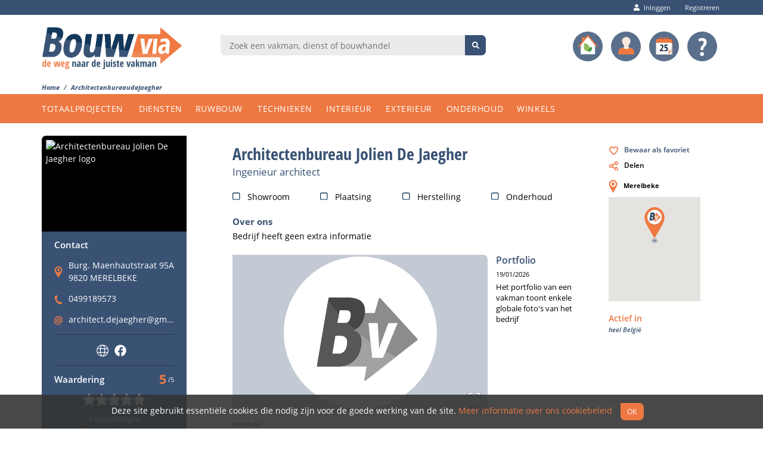

--- FILE ---
content_type: text/html; charset=utf-8
request_url: https://www.bouwvia.be/architectenbureaudejaegher
body_size: 153818
content:
<!doctype html><html lang="nl"><head><script>
              (function(w,d,s,l,i){w[l]=w[l]||[];w[l].push({'gtm.start':
              new Date().getTime(),event:'gtm.js'});var f=d.getElementsByTagName(s)[0],
              j=d.createElement(s),dl=l!='dataLayer'?'&l='+l:'';j.async=true;
              j.src='https://www.googletagmanager.com/gtm.js?id='+i+dl+ '&gtm_auth=9cxywdjn1tHR10xYT9OQZA&gtm_preview=env-2&gtm_cookies_win=x';
              f.parentNode.insertBefore(j,f);
              })(window,document,'script','dataLayer','GTM-NVDRVHZ');
            </script><meta http-equiv="X-UA-Compatible" content="IE=edge"/><meta charSet="utf-8"/><meta name="viewport" content="width=device-width, initial-scale=1.0"/><title data-react-helmet="true">Architectenbureau Jolien De Jaegher: Ingenieur architect - Bouwvia</title><link rel="stylesheet" href="/static/css/client-059be3de.78c3f91b.chunk.css"/><link rel="stylesheet" href="/static/css/client-65125f3d.28d91b86.css"/><style>$svg:not(:root).svg-inline--fa {
  overflow: visible;
}

.svg-inline--fa {
  display: inline-block;
  font-size: inherit;
  height: 1em;
  overflow: visible;
  vertical-align: -0.125em;
}
.svg-inline--fa.fa-lg {
  vertical-align: -0.225em;
}
.svg-inline--fa.fa-w-1 {
  width: 0.0625em;
}
.svg-inline--fa.fa-w-2 {
  width: 0.125em;
}
.svg-inline--fa.fa-w-3 {
  width: 0.1875em;
}
.svg-inline--fa.fa-w-4 {
  width: 0.25em;
}
.svg-inline--fa.fa-w-5 {
  width: 0.3125em;
}
.svg-inline--fa.fa-w-6 {
  width: 0.375em;
}
.svg-inline--fa.fa-w-7 {
  width: 0.4375em;
}
.svg-inline--fa.fa-w-8 {
  width: 0.5em;
}
.svg-inline--fa.fa-w-9 {
  width: 0.5625em;
}
.svg-inline--fa.fa-w-10 {
  width: 0.625em;
}
.svg-inline--fa.fa-w-11 {
  width: 0.6875em;
}
.svg-inline--fa.fa-w-12 {
  width: 0.75em;
}
.svg-inline--fa.fa-w-13 {
  width: 0.8125em;
}
.svg-inline--fa.fa-w-14 {
  width: 0.875em;
}
.svg-inline--fa.fa-w-15 {
  width: 0.9375em;
}
.svg-inline--fa.fa-w-16 {
  width: 1em;
}
.svg-inline--fa.fa-w-17 {
  width: 1.0625em;
}
.svg-inline--fa.fa-w-18 {
  width: 1.125em;
}
.svg-inline--fa.fa-w-19 {
  width: 1.1875em;
}
.svg-inline--fa.fa-w-20 {
  width: 1.25em;
}
.svg-inline--fa.fa-pull-left {
  margin-right: 0.3em;
  width: auto;
}
.svg-inline--fa.fa-pull-right {
  margin-left: 0.3em;
  width: auto;
}
.svg-inline--fa.fa-border {
  height: 1.5em;
}
.svg-inline--fa.fa-li {
  width: 2em;
}
.svg-inline--fa.fa-fw {
  width: 1.25em;
}

.fa-layers svg.svg-inline--fa {
  bottom: 0;
  left: 0;
  margin: auto;
  position: absolute;
  right: 0;
  top: 0;
}

.fa-layers {
  display: inline-block;
  height: 1em;
  position: relative;
  text-align: center;
  vertical-align: -0.125em;
  width: 1em;
}
.fa-layers svg.svg-inline--fa {
  -webkit-transform-origin: center center;
          transform-origin: center center;
}

.fa-layers-counter, .fa-layers-text {
  display: inline-block;
  position: absolute;
  text-align: center;
}

.fa-layers-text {
  left: 50%;
  top: 50%;
  -webkit-transform: translate(-50%, -50%);
          transform: translate(-50%, -50%);
  -webkit-transform-origin: center center;
          transform-origin: center center;
}

.fa-layers-counter {
  background-color: #ff253a;
  border-radius: 1em;
  -webkit-box-sizing: border-box;
          box-sizing: border-box;
  color: #fff;
  height: 1.5em;
  line-height: 1;
  max-width: 5em;
  min-width: 1.5em;
  overflow: hidden;
  padding: 0.25em;
  right: 0;
  text-overflow: ellipsis;
  top: 0;
  -webkit-transform: scale(0.25);
          transform: scale(0.25);
  -webkit-transform-origin: top right;
          transform-origin: top right;
}

.fa-layers-bottom-right {
  bottom: 0;
  right: 0;
  top: auto;
  -webkit-transform: scale(0.25);
          transform: scale(0.25);
  -webkit-transform-origin: bottom right;
          transform-origin: bottom right;
}

.fa-layers-bottom-left {
  bottom: 0;
  left: 0;
  right: auto;
  top: auto;
  -webkit-transform: scale(0.25);
          transform: scale(0.25);
  -webkit-transform-origin: bottom left;
          transform-origin: bottom left;
}

.fa-layers-top-right {
  right: 0;
  top: 0;
  -webkit-transform: scale(0.25);
          transform: scale(0.25);
  -webkit-transform-origin: top right;
          transform-origin: top right;
}

.fa-layers-top-left {
  left: 0;
  right: auto;
  top: 0;
  -webkit-transform: scale(0.25);
          transform: scale(0.25);
  -webkit-transform-origin: top left;
          transform-origin: top left;
}

.fa-lg {
  font-size: 1.3333333333em;
  line-height: 0.75em;
  vertical-align: -0.0667em;
}

.fa-xs {
  font-size: 0.75em;
}

.fa-sm {
  font-size: 0.875em;
}

.fa-1x {
  font-size: 1em;
}

.fa-2x {
  font-size: 2em;
}

.fa-3x {
  font-size: 3em;
}

.fa-4x {
  font-size: 4em;
}

.fa-5x {
  font-size: 5em;
}

.fa-6x {
  font-size: 6em;
}

.fa-7x {
  font-size: 7em;
}

.fa-8x {
  font-size: 8em;
}

.fa-9x {
  font-size: 9em;
}

.fa-10x {
  font-size: 10em;
}

.fa-fw {
  text-align: center;
  width: 1.25em;
}

.fa-ul {
  list-style-type: none;
  margin-left: 2.5em;
  padding-left: 0;
}
.fa-ul &gt; li {
  position: relative;
}

.fa-li {
  left: -2em;
  position: absolute;
  text-align: center;
  width: 2em;
  line-height: inherit;
}

.fa-border {
  border: solid 0.08em #eee;
  border-radius: 0.1em;
  padding: 0.2em 0.25em 0.15em;
}

.fa-pull-left {
  float: left;
}

.fa-pull-right {
  float: right;
}

.fa.fa-pull-left,
.fas.fa-pull-left,
.far.fa-pull-left,
.fal.fa-pull-left,
.fab.fa-pull-left {
  margin-right: 0.3em;
}
.fa.fa-pull-right,
.fas.fa-pull-right,
.far.fa-pull-right,
.fal.fa-pull-right,
.fab.fa-pull-right {
  margin-left: 0.3em;
}

.fa-spin {
  -webkit-animation: fa-spin 2s infinite linear;
          animation: fa-spin 2s infinite linear;
}

.fa-pulse {
  -webkit-animation: fa-spin 1s infinite steps(8);
          animation: fa-spin 1s infinite steps(8);
}

@-webkit-keyframes fa-spin {
  0% {
    -webkit-transform: rotate(0deg);
            transform: rotate(0deg);
  }
  100% {
    -webkit-transform: rotate(360deg);
            transform: rotate(360deg);
  }
}

@keyframes fa-spin {
  0% {
    -webkit-transform: rotate(0deg);
            transform: rotate(0deg);
  }
  100% {
    -webkit-transform: rotate(360deg);
            transform: rotate(360deg);
  }
}
.fa-rotate-90 {
  -ms-filter: &quot;progid:DXImageTransform.Microsoft.BasicImage(rotation=1)&quot;;
  -webkit-transform: rotate(90deg);
          transform: rotate(90deg);
}

.fa-rotate-180 {
  -ms-filter: &quot;progid:DXImageTransform.Microsoft.BasicImage(rotation=2)&quot;;
  -webkit-transform: rotate(180deg);
          transform: rotate(180deg);
}

.fa-rotate-270 {
  -ms-filter: &quot;progid:DXImageTransform.Microsoft.BasicImage(rotation=3)&quot;;
  -webkit-transform: rotate(270deg);
          transform: rotate(270deg);
}

.fa-flip-horizontal {
  -ms-filter: &quot;progid:DXImageTransform.Microsoft.BasicImage(rotation=0, mirror=1)&quot;;
  -webkit-transform: scale(-1, 1);
          transform: scale(-1, 1);
}

.fa-flip-vertical {
  -ms-filter: &quot;progid:DXImageTransform.Microsoft.BasicImage(rotation=2, mirror=1)&quot;;
  -webkit-transform: scale(1, -1);
          transform: scale(1, -1);
}

.fa-flip-both, .fa-flip-horizontal.fa-flip-vertical {
  -ms-filter: &quot;progid:DXImageTransform.Microsoft.BasicImage(rotation=2, mirror=1)&quot;;
  -webkit-transform: scale(-1, -1);
          transform: scale(-1, -1);
}

:root .fa-rotate-90,
:root .fa-rotate-180,
:root .fa-rotate-270,
:root .fa-flip-horizontal,
:root .fa-flip-vertical,
:root .fa-flip-both {
  -webkit-filter: none;
          filter: none;
}

.fa-stack {
  display: inline-block;
  height: 2em;
  position: relative;
  width: 2.5em;
}

.fa-stack-1x,
.fa-stack-2x {
  bottom: 0;
  left: 0;
  margin: auto;
  position: absolute;
  right: 0;
  top: 0;
}

.svg-inline--fa.fa-stack-1x {
  height: 1em;
  width: 1.25em;
}
.svg-inline--fa.fa-stack-2x {
  height: 2em;
  width: 2.5em;
}

.fa-inverse {
  color: #fff;
}

.sr-only {
  border: 0;
  clip: rect(0, 0, 0, 0);
  height: 1px;
  margin: -1px;
  overflow: hidden;
  padding: 0;
  position: absolute;
  width: 1px;
}

.sr-only-focusable:active, .sr-only-focusable:focus {
  clip: auto;
  height: auto;
  margin: 0;
  overflow: visible;
  position: static;
  width: auto;
}

.svg-inline--fa .fa-primary {
  fill: var(--fa-primary-color, currentColor);
  opacity: 1;
  opacity: var(--fa-primary-opacity, 1);
}

.svg-inline--fa .fa-secondary {
  fill: var(--fa-secondary-color, currentColor);
  opacity: 0.4;
  opacity: var(--fa-secondary-opacity, 0.4);
}

.svg-inline--fa.fa-swap-opacity .fa-primary {
  opacity: 0.4;
  opacity: var(--fa-secondary-opacity, 0.4);
}

.svg-inline--fa.fa-swap-opacity .fa-secondary {
  opacity: 1;
  opacity: var(--fa-primary-opacity, 1);
}

.svg-inline--fa mask .fa-primary,
.svg-inline--fa mask .fa-secondary {
  fill: black;
}

.fad.fa-inverse {
  color: #fff;
}</style><meta data-react-helmet="true" name="description" content="Ingenieur architect Alle informatie over Bouwvia vakman Architectenbureau Jolien De Jaegher. Bekijk de contactgegevens, blader door de projecten en lees de reviews!"/><meta data-react-helmet="true" property="og:description" content="Ingenieur architect Alle informatie over Bouwvia vakman Architectenbureau Jolien De Jaegher. Bekijk de contactgegevens, blader door de projecten en lees de reviews!"/><meta data-react-helmet="true" property="og:image" content="https://cdn.filestackcontent.com/security=policy:eyJjYWxsIjpbInJlYWQiLCJjb252ZXJ0Il0sImV4cGlyeSI6MTg5NjA4NzYwMH0=,signature:bf8bec919624cf9834b1ebc16249fda1cc5eee502b1ee74746fe4b6c188993e6/resize=width:1512/ktUBv4NTPSeznE3EEFUG"/><meta data-react-helmet="true" property="og:locale" content="nl_BE"/><meta data-react-helmet="true" property="og:site_name" content="Bouwvia.be"/><meta data-react-helmet="true" property="og:title" content="Architectenbureau Jolien De Jaegher: Ingenieur architect - Bouwvia"/><meta data-react-helmet="true" property="og:type" content="profile"/><meta data-react-helmet="true" property="og:url" content="https://www.bouwvia.be/architectenbureaudejaegher"/><meta data-react-helmet="true" property="twitter:card" content="summary"/><meta data-react-helmet="true" property="twitter:site" content="@bouwvia"/><link data-react-helmet="true" rel="canonical" href="https://www.bouwvia.be/architectenbureaudejaegher"/><script>window.initialI18nStore = JSON.parse('{"nl":{"paform":{"alert":{"maxspecializations":"Je kan maar maximum {{maxSpecializations}} specialisaties aanduiden!"},"button":{"copypreviousday":"Kopieer de uren van de vorige dag","copyprofile":"Maak een secundair profiel aan gebaseerd op jouw primaire profiel","newprofile":"Maak een blanco secundair profiel aan","selectbrochure":"Selecteer Brochure","selectlogo":"Selecteer Logo","selectvideo":"Selecteer Video"},"custom":{"noprojectsfound":"Geen projecten gevonden","notagoptions":"Typ een nieuwe tag!","notagsfound":"Geen tags gevonden","foundnumberpictures_one":"{{count}} foto gevonden","foundnumberpictures_other":"{{count}} foto\'s gevonden","nosearchcriteria":"Geef enkele zoekcriteria op","orders":{"contacthelpdesk":"Word je niet geredirect na betaling of ondervind je problemen met jouw order? **[Contacteer onze helpdesk]\(\/help\/contacteer-ons\)**.","failed":"Mislukt","noactiveorderfound":"Er werd geen actief order gevonden \(order is verlopen of geannuleerd\).","ordernr":"Ordernummer","paymentreload":"De status wordt automatisch vernieuwd over {{seconds}}s.","paymentstatus":"Betalingsstatus","paid":"Betaald","processing":"In verwerking","processingpayment":"Een ogenblik aub terwijl we de betaling van volgend order verwerken","status":"Status"},"subscriptions":{"extraprofiles":"{{count}} extra vestigingen","extraprofiles_one":"{{count}} extra vestiging","extraprofiles_other":"{{count}} extra vestigingen","extraprofilesprice":"\({{number}}€\/vestiging\)","subscriptiondiscountupgrade_one":"- {{count}} maand over op huidig abonnement","subscriptiondiscountupgrade_other":"- {{count}} maanden over op huidig abonnement","subscriptionmonths_one":"abonnement voor {{count}} maand","subscriptionmonths_other":"abonnement voor {{count}} maanden","subtotal":"Subtotaal","total":"Totaal incl. BTW","vat":"BTW"},"tagcreate":"Creëer tag","tagsloading":"Tags worden geladen"},"explanation":{"activatesteps":"Je bent er bijna! In de volgende 3 stappen kan je in enkele minuten je profiel aanmaken. Enkele tips:","activatestepspoints":["Om dit aanmeldproces zo vlot mogelijk te maken raden we aan om eerder een computer dan een mobiel apparaat te gebruiken.","Probeer zo volledig mogelijk te zijn, met een goed ingevuld profiel ben je beter zichtbaar en word je gemakkelijker gevonden.","Nu geen tijd om het hele formulier in te vullen? Geen nood, na iedere stap worden je gegevens al opgeslaan."],"bannermessage":"[Plaats hier een algemene mededeling]\(\/profaccount\/profiel-bewerken\/voorkeuren\)","categories":"Dit zijn de categorieën waarin je gevonden zal worden. Probeer zo volledig mogelijk aan te duiden waar jouw bedrijf actief in is.","createsecondaryprofile":"Maak hier een nieuw secundair profiel aan:","companyinfo":"Dit betreft alle bedrijfsinformatie die invloed zal hebben op de zoekresultaten en die op jouw publiek profiel te zien zal zijn.","companylogobg":"Kies een passende achtergrondkleur voor jouw logo:","contactdetails":"Deze contactgegevens zijn enkel voor Bouwvia bestemd en zullen nergens publiek te zien zijn.","contactdetailsonlyfromprimary":"Je kan enkel jouw contactgegevens aanpassen vanuit je primaire profiel!","invoiceaddress":"Deze gegevens komen op jouw factuur","linkedcategories":"Op basis van je selectie vonden we ook nog de volgende categorieën die misschien van toepassing zijn. De categorieën die je hier aanduidt zullen toegevoegd worden aan de categorieënlijst hierboven.","portfolio":"In je portfolio kan je 10 foto\'s uploaden die je bedrijf laten uitstralen, deze foto\'s zullen ook getoond worden in de zoekresultaten.","primaryprofile":"Jouw primair profiel is de hoofdaccount die gelinkt is met jouw gebruiker.","profileaddonlyfromprimary":"Je kan enkel nieuwe profielen aanmaken vanuit je primaire profiel!","profiles":"Op deze pagina kan je meerdere professionele profielen aanmaken voor jouw gebruikersaccount, bijvoorbeeld voor bijkomstige vestigingen. [Contacteer de helpdesk]\(\/help\/contacteer-ons\) indien je een profiel wenst te wissen.","publiccontactdetails":"Dit zijn de contactgegevens die op jouw publiek profiel te zien zullen zijn.","subscriptionprice":{"3":"- {{number}}€\/jaar","5":"- {{number}}€\/jaar"},"subscriptionpromomonths":{"3":"\(nu met {{number}} maanden gratis\)","5":"\(nu met {{number}} maanden gratis\)"},"switchprofiles":"Klik op een profiel om te switchen van account \(groen = actief profiel\)","switchtoprimary":"Switch naar je primaire profiel","yourcompanyinfocomeshere":"Jouw bedrijfsinformatie komt hieronder in deze kleuren."},"error":{"addsecondaryprofessional":"Server error: Secundair profiel kon niet aangemaakt worden, probeer het aub later opnieuw!","contactemail":"Jouw e-mailadres kon niet toegevoegd worden, probeer het aub later opnieuw!","fetchaddress":"Server error: jouw bedrijfsadres kon niet opgehaald worden, gelieve dit opnieuw manueel in te vullen!","switchprofile":"Server error: Er kon niet van profiel geswitcht worden, probeer het aub later opnieuw!","tag":{"tagcouldnotbecreated":"Server error: De tag kon niet aangemaakt worden, probeer het aub later opnieuw!"}},"invalid":{"bouwviaprofile":"Een Bouwvia profiel kan enkel alfanumerieke karakters \(a-Z, 0-9\) of underscores \(_\) bevatten \(minimum 3, maximum 30\)","commaseparated":"Enkel woorden gescheiden door een komma zijn toegestaan! Voorbeeld: Woord1, Woord2, Woord3","decimalnumber":"De waarde moet een nummer zijn in de vorm 12,345","email":"Dit is geen geldig e-mailadres, gebruik de vorm email@adres.com","facebookprofile":"Een Facebook profiel kan enkel alfanumerieke karakters \(a-Z, 0-9\) of . - \/ bevatten \(minimum 5, maximum 80\)","maxspecializations":"Je mag maar maximum {{maxSpecializations}} specialisaties aanduiden!","portfoliopicturestagstoomany":"Je kan maximaal {{number}} tag\(s\) aan een foto hangen","portfoliopicturestooless":"Portfolio moeten minimaal {{number}} foto bevatten","portfoliopicturestoomany":"Portfolio kan maximaal {{number}} fotos bevatten","profilenameexists":"Deze profielnaam is al in gebruik","projectpicturestagstoomany":"Je kan maximaal {{number}} tag\(s\) aan een foto hangen","projectpicturestooless":"Projecten moeten minimaal {{number}} foto bevatten","projectpicturestoomany":"Projecten kunnen maximaal {{number}} fotos bevatten","subscription":"Kies aub een geldig abonnement","subscriptionextraprofiles":"Je kan enkel extra vestigingen toevoegen aan een Expert abonnement","subscriptionextraprofilesmax":"Je kan maximum {{number}} extra vestigingen aanduiden, contacteer ons voor meer vestigingen","tag":"Een tag kan enkel uit kleine letters bestaan \(minimum 3, maximum 20\)","telephone":"Nummer moet beginnen met 0 en mag enkel cijfers bevatten \(minimum 8, maximum 13, geen spaties\)","tooless":"Aantal moet minimum {{number}} bedragen","toolong":"Te lang, maximum {{number}} karakters","tooshort":"Te kort, minimum {{number}} karakters","twitterprofile":"Een Twitter profiel kan enkel alfanumerieke karakters \(a-Z, 0-9\) of underscores \(_\) bevatten \(minimum 3, maximum 15\)","url":"Dit is geen geldig webadres, gebruik de vorm www.domein.be, www.dowmein.com, domein.be, ... ","vat":"BTW nummer moet in de officiële EU vorm zijn zonder spaties, vb BE123456789 of BE0123456789"},"label":{"acceptedterms":"Voorwaarden","activeincity":"rond","activeinradius":"Actief in een straal van","address":{"city":"Gemeente\/stad","number":"Nummer + bus","street":"Straat","zip":"Postcode"},"bannermessage":"Mededeling","brandterms":"Merken","categories":"Categorieën","companybrochure":"Brochure\/Documentatie","companyinfo":"Over ons","companylogo":"Bedrijfslogo","companyname":"Bedrijfsnaam","companysize":"Grootte bedrijf","companyvideo":"Bedrijfsvideo","competitions":{"c2020":"Schiftingsvraag"},"description":"Omschrijving","ecolabel":"Ecolabel","executiontime":"Uitvoeringstermijn","executiontimeurgent":"Ik doe ook dringende tussenkomsten","email":"E-mail","facebook":"Facebook","invoiceaddress":{"city":"Gemeente\/stad","companyname":"Bedrijfsnaam","number":"Nummer + bus","street":"Straat","zip":"Postcode"},"addressequalsinvoiceaddress":"Mijn publieke bedrijfsadres is hetzelfde als mijn factuuradres","maincontact":{"firstname":"Voornaam","function":"Functie","lastname":"Naam","mobile":"GSM"},"mobile":"GSM","newsletterallowed":"Tips & tricks ontvangen","novat":"Ik heb geen BTW nummer","offerrequests":{"price":"Ik sta open voor alle offerteaanvragen","quality":"Ik sta garant voor kwaliteit en wens niet in te gaan op laagste prijsaanvragen","title":"Type offerteaanvragen"},"offerrequestsonlyinregion":"Ik wens enkel offerteaanvragen te ontvangen voor mijn actieve regio","offerterms":"Voorwaarden offerteaanvragen","openinghours":"Openingsuren","openinghoursshow":"Toon openingsuren","openonholidays":"Ook open op feestdagen","overview":"Overzicht","password":"Kies een wachtwoord","passwordconfirmation":"Herhaal wachtwoord","portfolio":{"descriptiontags":"Omschrijvingstags","main":"Foto\'s","materialtags":"Materiaaltags"},"project":{"date":"Datum","description":"Omschrijving","picture_one":"Foto","picture_other":"Foto\'s","pictures":{"descriptiontags":"Omschrijvingstags","main":"Foto\'s","materialtags":"Materiaaltags"},"project":"Project","projects":"Projecten","title":"Titel"},"profilename":"Profielnaam","ratingallowed":"Waarderingen toestaan van gebruikers","ratings":"Waarderingen","searchterms":"Zoektermen","services":"Services","showcontactdetails":{"all":"Altijd","none":"Nooit \(vb je wilt tijdelijk geen nieuwe contacten wegens te veel werk\)","terms":"Enkel zichtbaar na het lezen van mijn persoonlijke voorwaarden  \(werkgebied, type aanvragen, voorwaarden\)","title":"Weergave contactgegevens"},"specializations":"Specialisaties","subscription":"Abonnement","subscriptionextraprofiles":"Extra vestigingen","tagline":"Slogan","telephone":"Telefoon","title":"Titel","twitter":"Twitter","username":"E-mail","vat":"BTW nummer","website":"Website"},"placeholder":{"activeincity":"Typ een gemeente\/postcode","activeinradius":"","address":{"city":"","number":"","street":"","zip":""},"bannermessage":"","brandterms":"Plaats hier met een komma gescheiden merknamen waarmee je werkt. Voorbeeld: Fermacell, Isover, Knauf, Tesa","companybrochure":"","companyinfo":"Vertel hier iets over jouw bedrijf. Hoe lang ben je al werkzaam? Wat is je visie? Heb je al enige certificiëringen? ...","companylogo":"","companyname":"Mijn Bedrijf BV","companysize":"","companyvideo":"","description":"","ecolabel":"","email":"email@adres.com","executiontime":"","executiontimeurgent":"","facebook":"FacebookProfiel","invoiceaddress":{"city":"","companyname":"Mijn Bedrijf BV","number":"","street":"","zip":""},"maincontact":{"firstname":"","function":"","lastname":"","mobile":"0499123456"},"mobile":"0499123456","newsletterallowed":"","novat":"","offerrequests":"","offerrequestsonlyinregion":"","offerterms":"","openinghours":"","openinghoursshow":"","openonholidays":"","password":"","portfolio":{"descriptiontags":"Selecteer of typ","materialtags":"Selecteer of typ","main":""},"profilename":"","project":{"date":"","description":"","pictures":{"descriptiontags":"Selecteer of typ","materialtags":"Selecteer of typ","main":""},"project":"Selecteer of typ","projects":"Selecteer of typ","title":""},"ratingallowed":"","showcontactdetails":"","searchterms":"Plaats hier met een komma gescheiden extra zoektermen waarmee je als bedrijf gevonden wil worden \(bezigheden, specialisaties, ...\). Voorbeeld: betonvloeren, hoevestijl, tadelakt","services":"","specializations":"","subscription":"","subscriptionextraprofiles":"","tagline":"Bouwvia vakman","telephone":"023123456","title":"","twitter":"TwitterProfiel","username":"email@adres.com","vat":"","website":"www.uwdomein.com"},"required":{"activeincity":"Actief in gemeente is verplicht als je een km straal kiest","activeinradius":"Actief in is een verplicht veld","address":{"city":"Gemeente\/stad is een verplicht veld","number":"Nummer is een verplicht veld","street":"Straat is een verplicht veld","zip":"Postcode is een verplicht veld"},"bannermessage":"Mededeling is een verplicht veld","brandterms":"Merken is een verplicht veld","categories":"Je moet tenminste 1 categorie aanduiden","companybrochure":"Brochure\/Documentatie is een verplicht veld","companyinfo":"Over ons is een verplicht veld","companylogo":"Bedrijfslogo is verplicht","companyname":"Bedrijfsnaam is een verplicht veld","companysize":"Grootte bedrijf moet je verplicht vermelden","companyvideo":"Bedrijfsvideo is een verplicht veld","competitions":{"c2020":"Dit veld is verplicht"},"description":"Omschrijving is een verplicht veld","executiontime":"Uitvoeringstermijn moet je verplicht vermelden","executiontimeurgent":"Dringende tussenkomst is een verplicht veld","ecolabel":"Ecolabel is een verplicht veld","email":"E-mail is een verplicht veld","facebook":"Facebook is een verplicht veld","invoiceaddress":{"city":"Gemeente\/stad is een verplicht veld","companyname":"Bedrijfsnaam is een verplicht veld","number":"Nummer is een verplicht veld","street":"Straat is een verplicht veld","zip":"Postcode is een verplicht veld"},"maincontact":{"firstname":"Voornaam is een verplicht veld","function":"Functie is een verplicht veld","lastname":"Naam is een verplicht veld","mobile":"GSM is een verplicht veld"},"mobile":"GSM is een verplicht veld","newsletterallowed":"","novat":"","offerrequests":"Type offerteaanvraag is een verplicht veld","offerterms":"Voorwaarde offerteaanvragen is een verplicht veld","openinghours":"Openingsuren is een verplicht veld","openinghoursshow":"Toon openingsuren is een verplicht veld","openonholidays":"Ook open op feestdagen is een verplicht veld","portfolio":{"descriptiontags":"Omschrijvingstags voor een foto zijn verplicht","materialtags":"Materiaaltags voor een foto zijn verplicht","main":"Foto\'s zijn verplicht voor een portfolio"},"password":"Wachtwoord is een verplicht veld","profilename":"Profielnaam is een verplicht veld","project":{"date":"Datum is verplicht voor een project","description":"Omschrijving is verplicht voor een project","pictures":{"descriptiontags":"Omschrijvingstags voor een foto zijn verplicht","materialtags":"Materiaaltags voor een foto zijn verplicht","main":"Foto\'s zijn verplicht voor een project"},"title":"Titel voor een project is verplicht"},"ratingallowed":"","showcontdetails":"Weergave contactgegevens is een verplicht veld","services":"Je moet tenminste 1 service aanduiden","searchterms":"Zoektermen is een verplicht veld","specializations":"Specialisaties is een verplicht veld","subscription":"Abonnement is een verplicht veld","subscriptionextraprofiles":"Extra vestigingen is een verplicht veld","tagline":"Slogan is een verplicht veld","title":"Titel is een verplicht veld","telephone":"Telefoon is een verplicht veld","twitter":"Twitter is een verplicht veld","username":"E-mail is een verplicht veld","vat":"BTW nummer is een verplicht veld, duidt hieronder aan als je geen BTW nummer hebt","website":"Website is een verplicht veld"},"selectoptions":{"companysize":["Klein \(1-20 werknemers\)","Middelgroot \(20-50 werknemers\)","Groot \(50+ werknemers\)"],"executiontime":["Binnen de maand","Binnen 3 maanden","Binnen 6 maanden","Meer dan 6 maanden"],"select":"Selecteer een optie","services":["Showroom","Plaatsing","Herstelling","Onderhoud"],"telephonecountry":["België \(+32\)","Duitsland \(+49\)","Frankrijk \(+33\)","Luxemburg \(+352\)","Nederland \(+31\)"],"websiteprotocol":["http:\/\/","https:\/\/"]},"selectoptionvalues":{"companysize":["small","medium","big"],"executiontime":["month","3months","6months","more6months"],"select":"","services":["showroom","install","maintenance","repair"],"telephonecountry":["+32","+49","+33","+352","+31"],"websiteprotocol":["http:\/\/","https:\/\/"]},"success":{"categoryadded":"De categorie werd successvol toegevoegd!","contactemail":"Jouw e-mailadres werd successvol toegevoegd!"},"text":{"activeincity":"","activeinradius":"","address":{"city":"","number":"","street":"","zip":""},"bannermessage":"Deze mededeling komt vanboven in je profiel. Gebruik deze bijvoorbeeld voor een tijdelijke promotie, melding in verband met uitvoeringstermijnen, ...","brandterms":"","companybrochure":"Upload hier een PDF brochure over jouw bedrijf","companyinfo":"","companylogo":"","companyname":"Je officiële publieke bedrijfsnaam","companysize":"","companyvideo":"Upload hier jouw bedrijfsvideo","description":"","displayvat":"","ecolabel":"Kan je bedrijf volledig ecologisch werken indien de klant dit wenst?","email":"Dit bepaalt je publiek e-mailadres waarop mensen je zullen contacteren","executiontime":"","executiontimeurgent":"vb slotenmaker zelfde dag nodig, dringende reparaties, ...","facebook":"","invoiceaddress":{"city":"","companyname":"Je officiële bedrijfsnaam","number":"","street":"","zip":""},"maincontact":{"firstname":"","function":"Jouw functie in het bedrijf, vb Zaakvoerder","lastname":"","mobile":""},"mobile":"","newsletterallowed":"Je zal regelmatig updates ontvangen over nieuwe functionaliteiten en hoe deze jou vooruit kunnen helpen","novat":"","offerrequests":"Voor welke offerteaanvragen mogen potentiële klanten je contacteren?","offerrequestsonlyinregion":"Jouw actieve regio kan je aanpassen bij [bedrijfsinformatie]\(\/profaccount\/profiel-bewerken\/bedrijfsinformatie\)","offerterms":"Vermeld hier je voorwaarden voordat je een offerte opmaakt. Wat moet er minstens vermeld worden? \(Vb. aantal m², materialen, ...\)","openinghours":"","openinghoursshow":"Dit zal de openingsuren van je bedrijsfruimte weergeven in je profiel","openonholidays":"","password":"","portfolio":{"descriptiontags":"","materialtags":""},"profilename":"Dit bepaalt jouw publieke profiel-link: https:\/\/www.bouwvia.be\/Profielnaam \(Hou dit kort\)","project":{"date":"Bepaal hier de datum van je project, vb de einddatum","description":"","pictures":{"descriptiontags":"","materialtags":"","main":"Upload hier je project foto\'s"},"title":""},"ratingallowed":"Door waarderingen toe te staan straal je betrouwbaarheid en professionaliteit uit","searchterms":"","services":"Services","showcontactdetails":"Bepaal hoe je contactgegevens zoals email en telefoon worden weergegeven op je publiek profiel.","specializations":"Duid hier \(maximum 3\) van jouw gekozen categorieën aan waarin je gespecialiseerd bent","subscription":"Kies het abonnement dat het beste bij jouw past","subscriptiondowngrade":"Wens je een lager abonnement? [Contacteer dan onze helpdesk]\(\/help\/contacteer-ons\)","subscriptionextraprofiles":"Extra vestigingen kunnen enkel bij een Expert abonnement","subscriptionupgrade":"Upgrade jouw abonnement met optioneel enkele extra vestigingen","tagline":"Plaats hier je bedrijfsslogan, vb \'Ecologische bouwprojecten\'","telephone":"","title":"","twitter":"","username":"","vat":"Voorbeeld BE1234567890, duid hieronder aan mocht je geen BTW nummer hebben","website":""},"title":{"invoiceaddress":"Factuuradres","offerrequestsonlyinregion":"Regio offerteaanvragen","other":"Andere","primaryprofile":"Primair profiel","profile":"Profiel","secondaryprofiles":"Secundaire profielen \(extra vestigingen\)"},"warning":{"ecolabel":"Als je het Ecolabel aanvinkt, garandeer je dat je een project, indien gewenst, VOLLEDIG ecologisch kunt uitvoeren. Dit door gebruik te maken van duurzame, hernieuwbare of gerecycleerde materialen en te streven naar een laag energieverbruik.","novalueschanged":"Er werden geen velden gewijzigd!"}},"userform":{"error":{"activation":{"couldnotactivate":"Er was een probleem bij de activatie, probeer het later opnieuw","mailnotsent":"De activatiemail kon niet verzonden worden!","keynotcorrect":"Deze activatiecode is niet correct of is al verlopen"},"login":{"couldnotlogin":"Er was een probleem bij het inloggen, probeer het later opnieuw","wrongcredentials":"Gebruikersnaam of wachtwoord is ongeldig"},"logout":{"couldnotlogout":"Er was een probleem bij het uitloggen, probeer het later opnieuw"},"passwordreset":{"general":"Er is iets misgelopen, probeer het later opnieuw of genereer hier een nieuwe link: ","linkexpired":"Deze wachtwoord-reset link is vervallen! Genereer hier een nieuwe link: ","linknotvalid":"Deze wachtwoord-reset link kon niet gevonden worden! Genereer hier een nieuwe link: "},"register":{"couldnotregister":"Er was een probleem bij het registreren, probeer het later opnieuw","usernametaken":"Deze gebruikersnaam bestaat al in ons systeem! **[Log hier in]\(\/gebruikers\/inloggen\) ** of kies een ander e-mailadres."}},"explanation":{"activateuser":"Klik op de activatielink in je mail of geef hieronder je activatiecode in. Heb je geen mail gekregen? Check je spam folder of stuur een nieuwe activatiecode via deze link: ","passwordreset":"Voer hier je e-mailadres in dat gekoppeld is aan je account. Je zal een e-mail ontvangen met een unieke link die je kan gebruiken om je wachtwoord opnieuw in te stellen.","passwordresetconfirm":"Kies hier je nieuwe wachtwoord!","registercompetition":"**Bij registratie neem je nu ook deel aan onze [wedstrijd]\(\/wedstrijd\)!**"},"invalid":{"commaseparated":"Enkel woorden gescheiden door een komma zijn toegestaan! Voorbeeld: Woord1, Woord2, Woord3","email":"Dit is geen geldig e-mailadres, gebruik de vorm email@adres.com","passwordconfirmation":"De wachtwoorden zijn niet gelijk","toolong":"Te lang, maximum {{number}} karakters","tooshort":"Te kort, minimum {{number}} karakters","username":"Dit is geen geldig e-mailadres, gebruik de vorm email@adres.com"},"label":{"acceptedterms":"Ik ga akkoord met de ","activationkey":"Activatiecode","displayname":"Weergavenaam","facebook":"Login met Facebook","generalconditions":"algemene voorwaarden","google":"Login met Google","haveaccountthenyoucan":"Heb je al een account? Dan kan je ","isnoprofessional":"Ben je geen vakman?","isprofessional":"Ben je een vakman?","login":"Inloggen","loginhere":"Hier inloggen","newpassword":"Nieuw Wachtwoord","noaccountyet":"Nog geen account?","or":"of","password":"Wachtwoord","passwordconfirmation":"Herhaal wachtwoord","ratings":{"advice":"Correct advies","appointments":"Nakomen van de afspraken","comment":"Geef een woordje uitleg over jouw score","displayName":"Weergavenaam","execution":"Kwaliteit van de uitvoering","general":"Algemene tevredenheid","title":"Omschrijving van het werk"},"registerprivate":"Registreer als particulier","registerprofessional":"Registreer als vakman","sociallogin":"Enkel voor particulieren:","usageconditions":"gebruiksvoorwaarden","username":"E-mail","wanttoknowmore":"Meer weten over wat Bouwvia voor jou kan betekenen?"},"placeholder":{"activationkey":"","displayname":"","newpassword":"","password":"","passwordconfirmation":"","ratings":{"advice":"","appointments":"","comment":"","displayName":"","execution":"","general":"","title":""},"username":""},"required":{"acceptedterms":"Je moet akkoord gaan met de algemene voorwaarden alvorens je kan registreren","activationkey":"Activatiecode is een verplicht veld","displayname":"Weergavenaam is een verplicht veld","password":"Wachtwoord is een verplicht veld","passwordconfirmation":"Herhaal wachtwoord is een verplicht veld","ratings":{"advice":"","appointments":"","comment":"","displayName":"","execution":"","general":"Algemene uitvoering moet een score tussen 1 en 5 zijn","title":"Omschrijving is een verplicht veld"},"username":"E-mail is een verplicht veld"},"success":{"activation":{"activated":"Jouw logingegevens werden succesvol geactiveerd!","mailsent":"De activatiemail werd succesvol verzonden worden! Je zal deze binnen enkele minuten ontvangen. Check zeker ook even je spamfolder mocht je deze niet direct zien verschijnen."},"addrating":"Hartelijk dank voor jouw beoordeling! Deze wordt nu snel gereviseerd en zal zo dadelijk online te zien zijn.","logout":"Je bent succesvol uitgelogd!","passwordchanged":{"loginagain":"Je wachtwoord is succesvol opnieuw ingesteld! Log aub opnieuw in met je nieuwe wachtwoord."},"passwordreset":"Bedankt! Indien {{username}} gekoppeld is aan je Bouwvia account zal je zo dadelijk een mail ontvangen met een link om je wachtwoord opnieuw in te stellen. Check zeker ook even je spamfolder mocht je deze niet direct zien verschijnen.","passwordresetconfirm":"Je wachtwoord is succesvol opnieuw ingesteld! Je kan je nu met je nieuwe wachtwoord opnieuw "},"text":{"acceptedterms":"","activationkey":"De activatiecode kan je in je e-mail terugvinden","displayname":"","givestars":"Kies een score van 1-5 voor de puntjes die bij jouw van toepassing waren","newpassword":"","password":"","passwordconfirmation":"","ratings":{"advice":"","appointments":"","comment":"","displayName":"","execution":"","general":"","title":""},"registerquick":{"done":{"button":"Vervolledig nu je profiel","notime":"Nu geen tijd? Doe dit gerust op een later moment! **[Kijk hier alvast wat Bouwvia voor je kan betekenen.]\(\/info\/de-kracht-van-bouwvia\)**","title":"Top! Welkom op Bouwvia!","subtitle1":"Jouw bedrijfsgegevens werden opgenomen in onze zoekmachine","subtitle2":"Volgende stap: vervolledig je profiel en activeer je acount","text1":"We hebben jouw primaire gegevens, bedankt! Voorlopig is je account nog niet overal te zien, voor een optimaal resultaat raden wij aan je profiel zo volledig mogelijk in te vullen.","text2":"Ga verder met creëren van een geweldig bedrijfsprofiel, wordt gemakkelijker gevonden en krijg toegang tot alle voordelen! Dit neemt maar enkele minuutjes in beslag."},"logindetails":"Inloggegevens","publiccontactdetails":"Publieke contactgegevens"},"username":""},"title":{"giveyouropinion":"Geef jouw mening"},"warning":{"novalueschanged":"Er werden geen velden gewijzigd!"}},"common":{"action":{"linkcopied":"Link gekopiëerd!"},"alert":{"leavepagewithoutsave":"Wil je de pagina verlaten zonder je wijzigingen op te slaan?"},"alt":{"bvmansearch":"Barry van Bouwvia zoekt","iconsarrowleft":"Pijl naar links icoon","iconsarrowright":"Pijl naar rechts icoon","iconschecked":"Ingevuld keuzevakje icoon","iconseco":"Eco icoon","iconsemptystar":"Lege ster icoon","iconsfavorite":"Favorieten icoon","iconsfullscreen":"Volledig scherm icoon","iconslocation":"Locatie icoon","iconsoffer":"Offerte icoon","iconsshare":"Delen icoon","iconsunchecked":"Leeg keuzevakje icoon"},"autosuggest":{"zipcityplaceholder":"Postcode\/Gemeente"},"button":{"activate":"Volgende","cancel":"Annuleren","login":"Login","no":"Nee","ok":"OK","order":"Bestellen","previous":"Vorige","previousproject":"Vorig project","next":"Volgende","nextproject":"Volgend project","register":"Registreer","registernow":"Registreer nu","registernowprofessional":"Registreer nu als vakman","retry":"Probeer opnieuw","save":"Opslaan","savepassword":"Wachtwoord Opslaan","selectpictures":"Selecteer foto\'s","search":"Zoek","send":"Versturen","submit":"Verzend","viewsubscriptions":"Bekijk onze abonnementen","yes":"Ja"},"calendar":{"agenda":"Agenda","allday":"Hele dag","andfrom":"en","date":"Dag","day":"Dag","daysofweek":{"monday":"Maandag","tuesday":"Dinsdag","wednesday":"Woensdag","thursday":"Donderdag","friday":"Vrijdag","saturday":"Zaterdag","sunday":"Zondag"},"description":"Omschrijving","event":"Event","from":"Van","location":"Locatie","month":"Maand","next":"Volgende","noeventsinrange":"Er zijn geen events in deze tijdspanne","period":"Periode","previous":"Vorige","till":"tot","time":"Tijd","today":"Vandaag","tomorrow":"Morgen","website":"Website","week":"Week","workweek":"Werkweek","yesterday":"Gisteren"},"common":{"for":"voor","in":"in"},"contact":{"askfacebook":"Stel je vraag via Facebook Messenger","asktwitter":"Stel je vraag via Twitter","checkhelppages":"Vind je antwoorden op onze helppagina\'s","sendemail":"Mail je vraag naar help@bouwvia.be"},"error":{"datanotfetched":"De gegevens konden niet opgehaald worden, probeer het later opnieuw","datanotsaved":"De gegevens konden niet bewaard worden, probeer het later opnieuw","general":"Er is iets misgelopen, probeer het later opnieuw","invalidsearchterm":"Geef aub een geldige zoekterm in van minimum 3 karakters","invalidsearchresults":"De server kon deze zoekopdracht niet verwerken. Geef aub een geldige zoekterm in van minimum 3 karakters, zonder speciale tekens, of klik op 1 van onze categorieën.","likefolder":"Er is iets misgelopen, probeer het later opnieuw \(folder mag min 3 en max 40 karakters bevatten\)","likepicture":"Er is iets misgelopen bij het bewaren of verwijderen van deze foto.","likeprofessional":"Er is iets misgelopen bij het bewaren of verwijderen van deze vakman.","loading":{"articles":"Artikels konden niet geladen worden, probeer het aub later opnieuw","contactdetails":"We konden deze contactgegevens niet vinden, **[registreer hier]\(\/gebruikers\/registreren\/vakman\)** of herlaad deze pagina om het opnieuw te proberen.","events":"Events konden niet geladen worden, probeer het aub later opnieuw","filters":"Filters konden niet geladen worden","form":"Formulier kon niet geladen worden, probeer het aub later opnieuw","info":"Informatie kon niet geladen worden","map":"Map kon niet geladen worden","order":"Bestelling konden niet geladen worden, probeer het aub opnieuw","profile":"Profiel kon niet geladen worden, probeer het aub later opnieuw","projects":"Projecten konden niet geladen worden, probeer het aub later opnieuw","ratings":"Beoordelingen konden niet geladen worden, probeer het aub later opnieuw"},"nocitiesoptions":"Geen gemeentes gevonden","pagenotfound":"Vakmannen zoeken doen we als de beste, maar deze pagina konden we helaas niet vinden!","servererror":"Serverfout","tryagainlater":"Probeer het aub later opnieuw."},"filters":{"button":{"cancel":"Annuleren","filter":"Filter","ok":"OK","sort":"Sorteren"},"choosecategory":"Kies een categorie:","chosenfilters":"Gekozen filters:","companycriteria":{"ecolabel":{"onlyecolabel":"Ecologisch","onlyecolabeltooltip":"Bedrijven met een Bouwvia Ecolabel hebben aangegeven dat ze een project volledig ecologisch kunnen uitvoeren"},"haspictures":{"onlyhaspictures":"Enkel met foto","onlyhaspicturestooltip":"Enkel bedrijven die al projectfoto\'s geüpload hebben worden weergegeven"},"specialized":{"onlyspecialized":"Specialisatie in {{currentCategoryName}}","onlyspecializedtooltip":"Elk bedrijf kan maximaal 3 specialisaties aanduiden"},"title":"Bedrijfscriteria"},"companysize":{"all":"Alle","big":"Groot \(50+\)","medium":"Middelgroot \(20-50\)","small":"Klein \(1-20\)","title":"Grootte bedrijf"},"deleteallfilters":"Wis alle filters","enterregion":"Geef je regio op","enterzipforbetterresults":"Geef een postcode in voor gerichtere resultaten","filterheader":"Filters","itemsperpage":"Items per pagina","location":{"around":"rond","allradius":"Alle","inradius":"In een straal van","title":"Locatie"},"pills":{"cs":{"big":"groot bedrijf","medium":"middelgroot bedrijf","small":"klein bedrijf"},"eco":"Ecolabel","hp":"met foto\'s","spec":"gespecialiseerd","zip":"{{radius}}km rond {{zip}}"},"searchterm":{"title":"Zoekterm"},"sortby":{"city":"Gemeente","companyname":"Bedrijfsnaam","distance":"Afstand","nrprojects":"Aantal Projecten","nrreviews":"Aantal Beoordelingen","relevance":"Relevantie","reviewscore":"Waardering"},"sortheader":"Sorteren","sortbytitle":"Sorteren op"},"footer":{"articles":"Artikels","about":"Over Bouwvia","advertise":"Adverteer bij ons","copyright":"Copyright © 2024 Element42","contactus":"Contacteer Ons","eco":"Ecologisch met Bouwvia","faq":"Veelgestelde vragen","followus":"Volg Ons","invalid":{"email":"Dit is geen geldig e-mailadres, gebruik de vorm email@adres.com","toolong":"Te lang, maximum {{number}} karakters"},"keepmeupdated":"Hou me op de hoogte","private":"Ik ben particulier","professional":"Ik ben professioneel","register":"Aanmelden","required":{"email":"E-mail is een verplicht veld"},"searchengine":"De Bouwvia zoekmachine","subscriptions":"Abonnementen en prijzen","whybouwvia":"De kracht van Bouwvia"},"helmet":{"accounttitle":"Account","aprojectof":"Een project met foto\'s van","allprojectsofdesc":"Alle projecten met foto\'s van","allprojectsoftitle":"Alle projecten van","articlesdesc":"Alle artikels ivm aannemers, vakmannen, diensten of bouwhandels!","bouwviasuffix":" - Bouwvia","categoriesdesc":"Vind aannemers, vakmannen, diensten of bouwhandels in onze categorieën! Verfijn je zoekopdracht met filters voor het beste resultaat.","categoriestitle":"Alle categorieën met vakmannen, diensten en bouwhandels","categorydesc":"Vind aannemers, vakmannen, diensten of bouwhandels voor {{category}}! Verfijn je zoekopdracht met filters voor het beste resultaat.","categorytitle":"Vind de juiste vakman voor {{category}}","contactdesc":"Heb je een vraag en vind je het antwoord niet in onze helppagina\'s? Contacteer ons via chat of mail voor een snel antwoord!","eventsdesc":"Verken de belangrijkste bouwbeurzen en -events in België in één handige kalender! Vind inspiratie, de nieuwste bouwtrends, en maak connecties met professionals. Alles wat je nodig hebt voor je bouw- of renovatieproject.","eventstitle":"Bouwbeurzen & Events in België: Netwerk en Inspiratie voor Bouwprojecten","faqdesc":"Vind je antwoord in de veelgestelde vragen. Hulp bij het aanmaken en beheren van je account, tips om een goed profiel aan te maken of te vinden en veel meer!","helpdesc":"Hulp nodig bij het aanmaken of beheren van je account? Zoek je tips om een goed profiel aan te maken? Hier vind je alle informatie!","homedesc":"Bouwvia is dé digitale oplossing voor het vinden van de juiste vakman in de bouwsector. Als een eenvoudig en intuïtief online platform brengt het particulieren met bouwplannen in contact met professionele vakmannen die hen bij de uitvoering van hun bouwplannen kunnen bijstaan.","hometitle":"Bouwvia: De weg naar de juiste vakman","infodesc":"Wil je meer weten wat Bouwvia voor jou kan betekenen? Hier vind je alle informatie over onze zoekmachine die net een stapje verder gaat!","infotitle":"Alle informatie","letinspire":"Laat je inspireren!","locale":"nl_BE","pagenotfoundtitle":"404 - Pagina niet gevonden","password-reset":"Reset jouw wachtwoord","password-resetconfirm":"Confirmeer jouw nieuwe wachtwoord","profaccounttitle":"Professionele Account","profileinfoof":"Alle informatie over Bouwvia vakman","profilemoreinfo":"Bekijk de contactgegevens, blader door de projecten en lees de reviews!","profiletitle":"Vakman Profiel","resultcategorytitle":"Vind de juiste vakman voor {{category}}","searchenginedesc":"Bouwvia is dé digitale oplossing voor het vinden van de juiste vakman in de bouwsector. Als een eenvoudig en intuïtief online platform brengt het particulieren met bouwplannen in contact met professionele vakmannen en aannemers.","searchresultsdesc":"Vind een aannemer in jouw buurt, snel en eenvoudig! Maak gebruik van onze handige filters voor het beste resultaat.","sitename":"Bouwvia.be","subscriptionsdesc":"Kies hier de formule die best bij jouw zaak past. Hieronder vind je de prijzen en vergelijking van onze verschillende formules voor vakmannen.","usersactivatedesc":"Activeer jouw Bouwvia account","usersactivatetitle":"Gebruiker activeren","usersdesc":"Maak een account of meld je aan bij Bouwvia. Registreer je als vakman en maak snel een aantrekkelijk bedrijfsprofiel aan of registreer je als particulier en bewaar jouw favoriete foto\'s en bedrijven.","usersprivregisterdesc":"Maak een account aan en bewaar jouw zoekopdrachten in een handig overzicht!","usersprofregisterdesc":"Registreer je als vakman en maak snel een aantrekkelijk bedrijfsprofiel aan! Trek nieuwe klanten aan, beheer je projecten en wordt sneller gevonden op het internet.","usersprivregistertitle":"Registreer als particulier","userstitle":"Gebruikers","whybouwviadesc":"Bouw aan je succesvolle digitale aanwezigheid. Maak indruk met een sterk bedrijfsprofiel. Bereik de juiste doelgroep. Gratis en voor élke bouwprofessional"},"helpmenu":{"competitionrules":"Wedstrijdreglement","contact":"Contacteer ons","cookiepolicy":"Cookiebeleid","faqprivates":"Veelgestelde vragen van particulieren","faqprofessionals":"Veelgestelde vragen van vakmannen","generalconditionsprofessionals":"Algemene voorwaarden vakmannen","guidelinespictureuploads":"Richtlijnen voor foto uploads","help":"Help","helppages":"Helppagina\'s","privacy":"Privacy","usageconditions":"Gebruiksvoorwaarden"},"likes":{"editfolder":"Map hernoemen","newfolder":{"placeholder":"Nieuwe map"},"picture":{"title":"Kies een map om deze foto op te slaan","suretodelete":"Ben je zeker dat je deze foto wilt verwijderen uit je favorieten?"},"professional":{"title":"Kies een map om deze vakman op te slaan","suretodelete":"Ben je zeker dat je deze vakman wilt verwijderen uit je favorieten?"}},"link":{"collapse":"Verbergen","ecomode":"ECO-Modus","ecomodeactive":"ECO-Modus is actief! Lees hier meer...","filters":"Filters","forgotpassword":"Wachtwoord vergeten?","gotoprofile":"open profiel","gotoprojects":"Open projecten","logbackin":"Opnieuw inloggen","login":"Log je hier in","logoutprofessional":"Uitloggen als vakman","moreinfo":"Meer info","readmore":"Meer lezen","reloadpage":"Herlaad deze pagina","resendactivationkey":"stuur activatiecode"},"loading":{"cities":"Gemeentes worden geladen"},"placeholder":{"city":"Gemeente","searchcategories":"Zoek en klik op een categorie ...","searchprofserviceshop":"Zoek een vakman, dienst of bouwhandel","searchsite":"Doorzoek de site ...","zip":"Postcode"},"profile":{"aboutus":"Over ons","allprojects":"Toon alle projecten","activeinradius":"Actief in","activities":"Activiteiten","brandterms":"Merken","categories":"Categorieën","companyvideo":"Bedrijfsvideo","contact":"Contact","contactdetails":"Contactdetails","documentation":"Documentatie","inradius":"een straal van {{radius}}km rond {{city}}","inradiusall":"heel België","offermodal":{"agree":"Ga je akkoord met deze voorwaarden en wens je de contactdetails te zien?","executiontime":"De **uitvoeringstermijn** is gemiddeld ","executiontimes":{"month":"**binnen de maand**.","3months":"**binnen de 3 maanden**.","6months":"**binnen de 6 maanden**.","more6months":"na **meer dan 6 maanden**."},"executiontimeurgent":"Ook beschikbaar voor dringende tussenkomsten.","hasterms":"Om een goede match te garanderen deelt deze vakman graag enkele zaken mee alvorens hij gecontacteerd wordt:","inradius":"Werkt **enkel** in een straal van **{{radius}}km rond {{city}}**.","nocontactdetails":"Deze vakman wenst tijdelijk niet gecontacteerd te worden.","offerterms":"**Offertes worden pas opgemaakt na volgende voorwaarden:**","requestsquality":"Staat garant voor kwaliteit en **wenst niet in te gaan op laagste prijsaanvragen**","title":"Voorwaarden van de vakman"},"noaboutus":"Bedrijf heeft geen extra informatie","noprojects":"Deze vakman heeft nog geen projecten","noreviewswrite":"0 beoordelingen, wees de eerste","nosearchterms":"Bedrijf heeft geen zoektermen","picture_one":"{{count}} foto","picture_other":"{{count}} foto\'s","portfoliodescription":"Het portfolio van een vakman toont enkele globale foto\'s van het bedrijf","projectsof":"Projecten van","promos":"Promoties","requestoffer":"Vraag offerte aan","rating":"Waardering","ratings":{"advice":"Correct advies","appointments":"Nakomen van de afspraken","execution":"Kwaliteit van de uitvoering","general":"Algemene tevredenheid","noratingsallowed":"Deze professional koos er voor om geen beoordelingen toe te laten","ratingsfor":"Beoordelingen voor"},"reviews_one":"{{count}} beoordeling","reviews_other":"{{count}} beoordelingen","savedfavorite":"Bewaard","savefavorite":"Bewaar als favoriet","searchterms":"Zoektermen","services":"Services","share":"Delen","showdetails":"Klik voor details","specializations":"Specialisaties","writereview":"Beoordeel deze zaak"},"results":{"foundnoresults":"Deze zoekopdracht leverde helaas geen resultaten op, probeer even een andere zoekterm of categorie!","foundnumberresults_one":"Er werd {{count}} resultaat gevonden","foundnumberresults_other":"Er werden {{count}} resultaten gevonden","resultstitle":"Zoekresultaten","searchinregiontitle":"Zoek specifieker in jouw regio"},"route":{"account":"account","activate":"activeren","articles":"artikels","add":"toevoegen","advertise":"adverteer-bij-bouwvia","bvadmin":"bvadmin","categories":"categorieën","companyinfo":"bedrijfsinformatie","competition":"wedstrijd","competitionrules":"wedstrijdreglement","contact":"contacteer-ons","confirm":"bevestigen","cookiepolicy":"cookiebeleid","contactdetails":"contactgegevens","done":"voltooid","eco":"ecologisch-met-bouwvia","edit":"bewerken","editaccount":"account-bewerken","editprofile":"profiel-bewerken","events":"events","faq":"veelgestelde-vragen","faqprivates":"veelgestelde-vragen-van-particulieren","faqprofessionals":"veelgestelde-vragen-van-vakmannen","followus":"volg-ons","generalconditionsprofessionals":"algemene-voorwaarden-vakmannen","guidelinespictureuploads":"richtlijnen-voor-foto-uploads","help":"help","info":"info","login":"inloggen","logindetails":"inloggegevens","logout":"uitloggen","password-reset":"wachtwoord-resetten","payment":"betaling","pictures":"fotos","picturesearcher":"fotozoeker","picturespreview":"fotospreview","preferences":"voorkeuren","privacy":"privacy","private":"particulier","privates":"particulieren","portfolio":"portfolio","profaccount":"profaccount","professional":"vakman","professionals":"vakmannen","profiles":"profielen","projects":"projecten","publiccontactdetails":"publieke-contactgegevens","publicprofile":"publiek-profiel","quick":"snel","register":"registreren","savedpictures":"opgeslagen-fotos","savedprofessionals":"opgeslagen-vakmannen","searchengine":"de-bouwvia-zoekmachine","searchresults":"zoekresultaten","subscriptions":"abonnementen","statistics":"statistieken","step":"stap","styleguide":"stijlgids","usageconditions":"gebruiksvoorwaarden","users":"gebruikers","whybouwvia":"de-kracht-van-bouwvia"},"searchregions":{"antwerpen":"Antwerpen","brugge":"Brugge","brussel":"Brussel","gent":"Gent","hasselt":"Hasselt"},"selectoptions":{"services":["Showroom","Plaatsing","Herstelling","Onderhoud"]},"selectoptionvalues":{"services":["showroom","install","maintenance","repair"]},"sociallink":{"mailtosubject":"Ik het het volgende interessant profiel gezien op Bouwvia: "},"subscriptions":{"choose":"Kies jouw formule","exclvat":"Excl BTW","nowmonthsfree_one":"Nu {{count}} maand gratis!","nowmonthsfree_other":"Nu {{count}} maanden gratis!","peryear":"per jaar"},"success":{"save":"De wijzigingen werden succesvol opgeslaan!"},"text":{"anonymous":"Anoniem","answerfrom":"antwoord van","choosesubscription":"Kies hier de formule die best bij jouw zaak past. Hieronder vind je de prijzen en vergelijking van onze verschillende formules voor vakmannen. Wil je wat meer info? **[Bekijk hier wat Bouwvia voor jou kan betekenen]\(\/info\/de-kracht-van-bouwvia\).**","cookiebanner":"Deze site gebruikt essentiële cookies die nodig zijn voor de goede werking van de site. [Meer informatie over ons cookiebeleid]\(\/help\/cookiebeleid\)","events":"Ontdek de nieuwste trends, doe inspiratie op voor je bouw- of renovatieproject, en netwerk met top professionals uit de bouwsector. Onze gids biedt je een overzicht van de belangrijkste bouwbeurzen en -events in België, inclusief innovatieve oplossingen, duurzame bouwtechnieken, en de nieuwste materialen op de markt.","eventstitle":"Bouwbeurzen en events in België","isprofessional":"Ben je een vakman?"},"title":{"alleventsfrom":"Alle events vanaf","handytools":"Handige tools","iama":"Ik ben","info":"Info","searchmachine":"Dé zoekmachine voor aannemer, dienst of bouwhandel"},"tooltip":{"ecolabel":"Bedrijven met een Bouwvia Ecolabel hebben aangegeven dat ze een project volledig ecologisch kunnen uitvoeren","norating":"Dit bedrijf heeft nog geen beoordelingen","rating_one":"Dit bedrijf heeft een beoordeling van {{ratingTotal}}\/5 \({{count}} beoordeling\). Bekijk het profiel voor meer details.","rating_other":"Dit bedrijf heeft een beoordeling {{ratingTotal}}\/5 \({{count}} beoordelingen\). Bekijk het profiel voor meer details."},"topbar":{"account":"Account","login":"Inloggen","logout":"Uitloggen","profiles":"Switch Profiel","register":"Registreren"},"topmenu":{"account":"Account","ecomode":"ECO","events":"Events","help":"Help","offers":"Offertes","searchbutton":"Zoeken"},"warning":{"notavailable":"Nog niet beschikbaar","profnoratings":"Deze vakman heeft nog geen beoordelingen.","shouldprivlogin":"Je moet ingelogd zijn als particulier voor deze actie!"}}}}'); window.initialLanguage = 'nl';</script><link rel="apple-touch-icon" sizes="180x180" href="/apple-touch-icon.png"/><link rel="icon" type="image/png" sizes="32x32" href="/favicon-32x32.png"/><link rel="icon" type="image/png" sizes="16x16" href="/favicon-16x16.png"/><link rel="manifest" href="/site.webmanifest"/><link rel="mask-icon" href="/safari-pinned-tab.svg" color="#5bbad5"/><meta name="msapplication-TileColor" content="#da532c"/><meta name="theme-color" content="#ffffff"/></head><body><noscript><iframe src="https://www.googletagmanager.com/ns.html?id=GTM-NVDRVHZ&amp;gtm_auth=9cxywdjn1tHR10xYT9OQZA&amp;gtm_preview=env-2&amp;gtm_cookies_win=x" height="0" width="0" style="display:none;visibility:hidden" title="GTM"></iframe></noscript><div id="root"><div class="theme-default"><nav class="bg-primary font-size-sm lh-2 p-0 navbar navbar-expand"><div class="p-0 container"><ul class="ml-auto navbar-nav"><li class="nav-item"><a class="d-flex align-items-center text-light nav-link" href="/gebruikers/inloggen"><svg aria-hidden="true" focusable="false" data-prefix="fas" data-icon="user" class="svg-inline--fa fa-user fa-w-14 mr-2" role="img" xmlns="http://www.w3.org/2000/svg" viewBox="0 0 448 512"><path fill="currentColor" d="M224 256c70.7 0 128-57.3 128-128S294.7 0 224 0 96 57.3 96 128s57.3 128 128 128zm89.6 32h-16.7c-22.2 10.2-46.9 16-72.9 16s-50.6-5.8-72.9-16h-16.7C60.2 288 0 348.2 0 422.4V464c0 26.5 21.5 48 48 48h352c26.5 0 48-21.5 48-48v-41.6c0-74.2-60.2-134.4-134.4-134.4z"></path></svg>Inloggen</a></li><li class="nav-item"><a class="d-flex align-items-center text-light pr-1 pr--sm-3 nav-link" href="/gebruikers/registreren/vakman"><svg aria-hidden="true" focusable="false" data-prefix="fas" data-icon="user" class="svg-inline--fa fa-user fa-w-14 invisible" role="img" xmlns="http://www.w3.org/2000/svg" viewBox="0 0 448 512"><path fill="currentColor" d="M224 256c70.7 0 128-57.3 128-128S294.7 0 224 0 96 57.3 96 128s57.3 128 128 128zm89.6 32h-16.7c-22.2 10.2-46.9 16-72.9 16s-50.6-5.8-72.9-16h-16.7C60.2 288 0 348.2 0 422.4V464c0 26.5 21.5 48 48 48h352c26.5 0 48-21.5 48-48v-41.6c0-74.2-60.2-134.4-134.4-134.4z"></path></svg>Registreren</a></li></ul></div></nav><div class="bg-lg-white"><div class="bg-lg-white p-0 container"><nav class="font-weight-bold menunavbar navbar navbar-expand-md navbar-light"><div class="m-0 p-0 pr-5 col-6 col-sm-5 col-lg-3"><a class="h-100 p-0 m-0 navbar-brand" href="/"><img alt="Bouwvia Logo" src="/static/media/logo.9a79f4fe.png" class="menubuttonlogo logo"/><img alt="Bouwvia Logo" src="/static/media/ecologo.9fe47663.png" class="menubuttonlogo ecologo"/></a></div><div tabindex="0" class="d-none d-lg-block menusearchcol col-lg-5"><div id="topmenusearchinput" class="input-group"><div role="combobox" aria-haspopup="listbox" aria-owns="react-autowhatever-1" aria-expanded="false" class="ra-container"><input type="text" value="" autoComplete="off" aria-autocomplete="list" aria-controls="react-autowhatever-1" placeholder="Zoek een vakman, dienst of bouwhandel" class="input-left form-control-lg form-control"/><div id="react-autowhatever-1" role="listbox" class="ra-suggestionscontainer"></div></div><div class="input-group-append"><button type="button" class="btn btn-primary"><svg aria-hidden="true" focusable="false" data-prefix="fas" data-icon="search" class="svg-inline--fa fa-search fa-w-16 " role="img" xmlns="http://www.w3.org/2000/svg" viewBox="0 0 512 512"><path fill="currentColor" d="M505 442.7L405.3 343c-4.5-4.5-10.6-7-17-7H372c27.6-35.3 44-79.7 44-128C416 93.1 322.9 0 208 0S0 93.1 0 208s93.1 208 208 208c48.3 0 92.7-16.4 128-44v16.3c0 6.4 2.5 12.5 7 17l99.7 99.7c9.4 9.4 24.6 9.4 33.9 0l28.3-28.3c9.4-9.4 9.4-24.6.1-34zM208 336c-70.7 0-128-57.2-128-128 0-70.7 57.2-128 128-128 70.7 0 128 57.2 128 128 0 70.7-57.2 128-128 128z"></path></svg></button></div></div></div><div class="p-0 col-6 col-sm-7 col-lg-4"><ul class="flex-row justify-content-end navbar-nav"><li class="nav-item"><a class="menubuttonlink nav-link" href="/profaccount"><div class="text-primary menubutton"><div><img src="/svg/buttons/ecomode.24661feb.svg" alt="ECO" class="menubuttonicon"/></div><div class="menubuttontext">ECO</div></div></a></li><li class="nav-item"><a class="menubuttonlink nav-link" href="/profaccount"><div class="text-primary menubutton"><div><img src="/svg/buttons/account.f7653b0a.svg" alt="Account" class="menubuttonicon"/></div><div class="menubuttontext">Account</div></div></a></li><li class="nav-item"><a class="menubuttonlink nav-link" href="/events"><div class="text-primary menubutton"><div><img src="/svg/buttons/events.d486d853.svg" alt="Events" class="menubuttonicon"/></div><div class="menubuttontext">Events</div></div></a></li><li class="nav-item"><a class="menubuttonlink pr-1 nav-link" href="/help"><div class="text-primary menubutton"><div><img src="/svg/buttons/help.3b956014.svg" alt="Help" class="menubuttonicon"/></div><div class="menubuttontext">Help</div></div></a></li></ul></div></nav></div></div><div class="d-none d-lg-block bg-transparent mb-1 mt-1 p-0 container"><nav class="" aria-label="breadcrumb"><ol class="breadcrumb bg-transparent m-0 p-0"><a class="text-primary font-italic font-weight-bold small breadcrumb-item" href="/">Home</a><li class="text-primary font-italic font-weight-bold small active breadcrumb-item" aria-current="page">Architectenbureaudejaegher</li></ol></nav></div><nav id="BottomMenu" class="d-none d-lg-block z-index-menu2 pl-0 p-2 navbar navbar-expand-lg navbar-light bg-secondary"><div class="pl-0 container"><ul class="navbar-nav"><li class="position-static dropdown nav-item"><a aria-label="TOTAALPROJECTEN" aria-haspopup="true" class="text-white menuitem pl-0 pr-4 nav-link" aria-expanded="false" href="/categorieën/totaalprojecten">TOTAALPROJECTEN</a><div tabindex="-1" role="menu" aria-hidden="true" class="bg-transparent border-0 w-100 mt--2 dropdown-menu"><div class="bg-white px-0 pb-3 border-bottom container"><div class="menurowwidth mx-0 row"><div class="px-0 col-12 col-sm-6 col-lg-3"><a tabindex="0" role="menuitem" class="text-primary font-weight-bold pt-3 dropdown-item" href="/categorieën/totaalprojecten/nieuwbouw">Nieuwbouw</a><a tabindex="0" role="menuitem" class="font-size-md dropdown-item" href="/categorieën/totaalprojecten/nieuwbouw/houtskeletbouw">Houtskeletbouw</a><a tabindex="0" role="menuitem" class="font-size-md dropdown-item" href="/categorieën/totaalprojecten/nieuwbouw/prefab-en-systeembouw">Prefab en systeembouw</a><a tabindex="0" role="menuitem" class="font-size-md dropdown-item" href="/categorieën/totaalprojecten/nieuwbouw/sleutel-op-de-deur">Sleutel op de deur</a><a tabindex="0" role="menuitem" class="font-size-md dropdown-item" href="/categorieën/totaalprojecten/nieuwbouw/traditionele-bouw">Traditionele bouw</a></div><div class="px-0 col-12 col-sm-6 col-lg-3"><a tabindex="0" role="menuitem" class="text-primary font-weight-bold pt-3 dropdown-item" href="/categorieën/totaalprojecten/duurzaam-bouwen">Duurzaam bouwen</a><a tabindex="0" role="menuitem" class="font-size-md dropdown-item" href="/categorieën/totaalprojecten/duurzaam-bouwen/circulair-bouwen">Circulair bouwen</a><a tabindex="0" role="menuitem" class="font-size-md dropdown-item" href="/categorieën/totaalprojecten/duurzaam-bouwen/ecologisch-bouwen">Ecologisch bouwen</a><a tabindex="0" role="menuitem" class="font-size-md dropdown-item" href="/categorieën/totaalprojecten/duurzaam-bouwen/energiezuinig-bouwen">Energiezuinig bouwen</a></div><div class="px-0 col-12 col-sm-6 col-lg-3"><a tabindex="0" role="menuitem" class="text-primary font-weight-bold pt-3 dropdown-item" href="/categorieën/totaalprojecten/renovatie">Renovatie</a><a tabindex="0" role="menuitem" class="font-size-md dropdown-item" href="/categorieën/totaalprojecten/renovatie/interieurrenovatie">Interieurrenovatie</a><a tabindex="0" role="menuitem" class="font-size-md dropdown-item" href="/categorieën/totaalprojecten/renovatie/restauratie">Restauratie</a><a tabindex="0" role="menuitem" class="font-size-md dropdown-item" href="/categorieën/totaalprojecten/renovatie/totaalrenovatie">Totaalrenovatie</a></div><div class="px-0 col-12 col-sm-6 col-lg-3"><a tabindex="0" role="menuitem" class="text-primary font-weight-bold pt-3 dropdown-item" href="/categorieën/totaalprojecten/appartementenbouw">Appartementenbouw</a><a tabindex="0" role="menuitem" class="font-size-md dropdown-item" href="/categorieën/totaalprojecten/appartementenbouw/nieuwbouw-appartementen">Nieuwbouw appartementen</a><a tabindex="0" role="menuitem" class="text-primary font-weight-bold pt-3 dropdown-item" href="/categorieën/totaalprojecten/projectontwikkeling">Projectontwikkeling</a><a tabindex="0" role="menuitem" class="font-size-md dropdown-item" href="/categorieën/totaalprojecten/projectontwikkeling/projectontwikkelaars">Projectontwikkelaars</a></div></div></div></div></li><li class="position-static dropdown nav-item"><a aria-label="DIENSTEN" aria-haspopup="true" class="text-white menuitem pl-0 pr-4 nav-link" aria-expanded="false" href="/categorieën/diensten">DIENSTEN</a><div tabindex="-1" role="menu" aria-hidden="true" class="bg-transparent border-0 w-100 mt--2 dropdown-menu"><div class="bg-white px-0 pb-3 border-bottom container"><div class="menurowwidth mx-0 row"><div class="px-0 col-12 col-sm-6 col-lg-3"><a tabindex="0" role="menuitem" class="text-primary font-weight-bold pt-3 dropdown-item" href="/categorieën/diensten/architecten">Architecten</a><a tabindex="0" role="menuitem" class="font-size-md dropdown-item" href="/categorieën/diensten/architecten/residentiële-architecten">Residentiële architecten</a><a tabindex="0" role="menuitem" class="font-size-md dropdown-item" href="/categorieën/diensten/architecten/interieurarchitecten">Interieurarchitecten</a><a tabindex="0" role="menuitem" class="font-size-md dropdown-item" href="/categorieën/diensten/architecten/tuin-en-landschapsarchitecten">Tuin- en landschapsarchitecten</a><a tabindex="0" role="menuitem" class="font-size-md dropdown-item" href="/categorieën/diensten/architecten/niet-residentiële-architecten">Niet-residentiële architecten</a></div><div class="px-0 col-12 col-sm-6 col-lg-3"><a tabindex="0" role="menuitem" class="text-primary font-weight-bold pt-3 dropdown-item" href="/categorieën/diensten/huisvesting">Huisvesting</a><a tabindex="0" role="menuitem" class="font-size-md dropdown-item" href="/categorieën/diensten/huisvesting/immokantoren">Immokantoren</a><a tabindex="0" role="menuitem" class="font-size-md dropdown-item" href="/categorieën/diensten/huisvesting/verhuisfirma&#x27;s">Verhuisfirma&#x27;s</a></div><div class="px-0 col-12 col-sm-6 col-lg-3"><a tabindex="0" role="menuitem" class="text-primary font-weight-bold pt-3 dropdown-item" href="/categorieën/diensten/technische-verslaggeving">Technische verslaggeving</a><a tabindex="0" role="menuitem" class="font-size-md dropdown-item" href="/categorieën/diensten/technische-verslaggeving/epb-verslaggevers">EPB-verslaggevers</a><a tabindex="0" role="menuitem" class="font-size-md dropdown-item" href="/categorieën/diensten/technische-verslaggeving/epc-verslaggevers">EPC-verslaggevers</a><a tabindex="0" role="menuitem" class="font-size-md dropdown-item" href="/categorieën/diensten/technische-verslaggeving/keuringen-en-attesten">Keuringen en attesten</a><a tabindex="0" role="menuitem" class="font-size-md dropdown-item" href="/categorieën/diensten/technische-verslaggeving/landmeters">Landmeters</a><a tabindex="0" role="menuitem" class="font-size-md dropdown-item" href="/categorieën/diensten/technische-verslaggeving/studiebureaus">Studiebureaus</a><a tabindex="0" role="menuitem" class="font-size-md dropdown-item" href="/categorieën/diensten/technische-verslaggeving/veiligheidscoördinatoren">Veiligheidscoördinatoren</a></div><div class="px-0 col-12 col-sm-6 col-lg-3"><a tabindex="0" role="menuitem" class="text-primary font-weight-bold pt-3 dropdown-item" href="/categorieën/diensten/transport">Transport</a><a tabindex="0" role="menuitem" class="font-size-md dropdown-item" href="/categorieën/diensten/transport/transportbedrijven">Transportbedrijven</a><a tabindex="0" role="menuitem" class="font-size-md dropdown-item" href="/categorieën/diensten/transport/uitzonderlijk-vervoer">Uitzonderlijk vervoer</a><a tabindex="0" role="menuitem" class="text-primary font-weight-bold pt-3 dropdown-item" href="/categorieën/diensten/verhuurbedrijven">Verhuurbedrijven</a><a tabindex="0" role="menuitem" class="font-size-md dropdown-item" href="/categorieën/diensten/verhuurbedrijven/bouwmachines">Bouwmachines</a><a tabindex="0" role="menuitem" class="font-size-md dropdown-item" href="/categorieën/diensten/verhuurbedrijven/containers">Containers</a><a tabindex="0" role="menuitem" class="font-size-md dropdown-item" href="/categorieën/diensten/verhuurbedrijven/hoogwerkers-en-kranen">Hoogwerkers en kranen</a><a tabindex="0" role="menuitem" class="font-size-md dropdown-item" href="/categorieën/diensten/verhuurbedrijven/mobiele-toiletten">Mobiele toiletten</a><a tabindex="0" role="menuitem" class="font-size-md dropdown-item" href="/categorieën/diensten/verhuurbedrijven/stellingen">Stellingen</a><a tabindex="0" role="menuitem" class="font-size-md dropdown-item" href="/categorieën/diensten/verhuurbedrijven/transport-en-vervoer">Transport en vervoer</a><a tabindex="0" role="menuitem" class="font-size-md dropdown-item" href="/categorieën/diensten/verhuurbedrijven/tuinmachines">Tuinmachines</a></div></div></div></div></li><li class="position-static dropdown nav-item"><a aria-label="RUWBOUW" aria-haspopup="true" class="text-white menuitem pl-0 pr-4 nav-link" aria-expanded="false" href="/categorieën/ruwbouw">RUWBOUW</a><div tabindex="-1" role="menu" aria-hidden="true" class="bg-transparent border-0 w-100 mt--2 dropdown-menu"><div class="bg-white px-0 pb-3 border-bottom container"><div class="menurowwidth mx-0 row"><div class="px-0 col-12 col-sm-6 col-lg-3"><a tabindex="0" role="menuitem" class="text-primary font-weight-bold pt-3 dropdown-item" href="/categorieën/ruwbouw/afbraak-en-grondwerken">Afbraak en grondwerken</a><a tabindex="0" role="menuitem" class="font-size-md dropdown-item" href="/categorieën/ruwbouw/afbraak-en-grondwerken/afbraakwerken">Afbraakwerken</a><a tabindex="0" role="menuitem" class="font-size-md dropdown-item" href="/categorieën/ruwbouw/afbraak-en-grondwerken/drainagewerken">Drainagewerken</a><a tabindex="0" role="menuitem" class="font-size-md dropdown-item" href="/categorieën/ruwbouw/afbraak-en-grondwerken/funderingswerken">Funderingswerken</a><a tabindex="0" role="menuitem" class="font-size-md dropdown-item" href="/categorieën/ruwbouw/afbraak-en-grondwerken/graafwerken">Graafwerken</a><a tabindex="0" role="menuitem" class="font-size-md dropdown-item" href="/categorieën/ruwbouw/afbraak-en-grondwerken/putboringen">Putboringen</a><a tabindex="0" role="menuitem" class="font-size-md dropdown-item" href="/categorieën/ruwbouw/afbraak-en-grondwerken/rioleringswerken">Rioleringswerken</a><a tabindex="0" role="menuitem" class="font-size-md dropdown-item" href="/categorieën/ruwbouw/afbraak-en-grondwerken/wegenwerken">Wegenwerken</a></div><div class="px-0 col-12 col-sm-6 col-lg-3"><a tabindex="0" role="menuitem" class="text-primary font-weight-bold pt-3 dropdown-item" href="/categorieën/ruwbouw/betonwerken">Betonwerken</a><a tabindex="0" role="menuitem" class="font-size-md dropdown-item" href="/categorieën/ruwbouw/betonwerken/betonboringen">Betonboringen</a><a tabindex="0" role="menuitem" class="font-size-md dropdown-item" href="/categorieën/ruwbouw/betonwerken/beton-gieten">Beton gieten</a><a tabindex="0" role="menuitem" class="font-size-md dropdown-item" href="/categorieën/ruwbouw/betonwerken/betonvloeren">Betonvloeren</a><a tabindex="0" role="menuitem" class="font-size-md dropdown-item" href="/categorieën/ruwbouw/betonwerken/chapewerken">Chapewerken</a><a tabindex="0" role="menuitem" class="font-size-md dropdown-item" href="/categorieën/ruwbouw/betonwerken/prefab-beton">Prefab beton</a></div><div class="px-0 col-12 col-sm-6 col-lg-3"><a tabindex="0" role="menuitem" class="text-primary font-weight-bold pt-3 dropdown-item" href="/categorieën/ruwbouw/dakwerken">Dakwerken</a><a tabindex="0" role="menuitem" class="font-size-md dropdown-item" href="/categorieën/ruwbouw/dakwerken/dakgoten-en-regenafvoeren">Dakgoten en regenafvoeren</a><a tabindex="0" role="menuitem" class="font-size-md dropdown-item" href="/categorieën/ruwbouw/dakwerken/dakramen">Dakramen</a><a tabindex="0" role="menuitem" class="font-size-md dropdown-item" href="/categorieën/ruwbouw/dakwerken/groendaken">Groendaken</a><a tabindex="0" role="menuitem" class="font-size-md dropdown-item" href="/categorieën/ruwbouw/dakwerken/metalen-daken">Metalen daken</a><a tabindex="0" role="menuitem" class="font-size-md dropdown-item" href="/categorieën/ruwbouw/dakwerken/overzetdaken">Overzetdaken</a><a tabindex="0" role="menuitem" class="font-size-md dropdown-item" href="/categorieën/ruwbouw/dakwerken/pannendaken">Pannendaken</a><a tabindex="0" role="menuitem" class="font-size-md dropdown-item" href="/categorieën/ruwbouw/dakwerken/platte-daken">Platte daken</a><a tabindex="0" role="menuitem" class="font-size-md dropdown-item" href="/categorieën/ruwbouw/dakwerken/rieten-daken">Rieten daken</a></div><div class="px-0 col-12 col-sm-6 col-lg-3"><a tabindex="0" role="menuitem" class="text-primary font-weight-bold pt-3 dropdown-item" href="/categorieën/ruwbouw/isolatie">Isolatie</a><a tabindex="0" role="menuitem" class="font-size-md dropdown-item" href="/categorieën/ruwbouw/isolatie/dakisolatie">Dakisolatie</a><a tabindex="0" role="menuitem" class="font-size-md dropdown-item" href="/categorieën/ruwbouw/isolatie/geluidsisolatie">Geluidsisolatie</a><a tabindex="0" role="menuitem" class="font-size-md dropdown-item" href="/categorieën/ruwbouw/isolatie/muurisolatie">Muurisolatie</a><a tabindex="0" role="menuitem" class="font-size-md dropdown-item" href="/categorieën/ruwbouw/isolatie/vloerisolatie">Vloerisolatie</a><a tabindex="0" role="menuitem" class="text-primary font-weight-bold pt-3 dropdown-item" href="/categorieën/ruwbouw/metselen-en-voegen">Metselen en voegen</a><a tabindex="0" role="menuitem" class="font-size-md dropdown-item" href="/categorieën/ruwbouw/metselen-en-voegen/metselwerken">Metselwerken</a><a tabindex="0" role="menuitem" class="font-size-md dropdown-item" href="/categorieën/ruwbouw/metselen-en-voegen/voegwerken-en-kitwerken">Voegwerken en kitwerken</a></div></div></div></div></li><li class="position-static dropdown nav-item"><a aria-label="TECHNIEKEN" aria-haspopup="true" class="text-white menuitem pl-0 pr-4 nav-link" aria-expanded="false" href="/categorieën/technieken">TECHNIEKEN</a><div tabindex="-1" role="menu" aria-hidden="true" class="bg-transparent border-0 w-100 mt--2 dropdown-menu"><div class="bg-white px-0 pb-3 border-bottom container"><div class="menurowwidth mx-0 row"><div class="px-0 col-12 col-sm-6 col-lg-3"><a tabindex="0" role="menuitem" class="text-primary font-weight-bold pt-3 dropdown-item" href="/categorieën/technieken/alarm-en-beveiliging">Alarm en beveiliging</a><a tabindex="0" role="menuitem" class="font-size-md dropdown-item" href="/categorieën/technieken/alarm-en-beveiliging/alarmsystemen">Alarmsystemen</a><a tabindex="0" role="menuitem" class="font-size-md dropdown-item" href="/categorieën/technieken/alarm-en-beveiliging/kluizen">Kluizen</a><a tabindex="0" role="menuitem" class="font-size-md dropdown-item" href="/categorieën/technieken/alarm-en-beveiliging/sloten">Sloten</a><a tabindex="0" role="menuitem" class="text-primary font-weight-bold pt-3 dropdown-item" href="/categorieën/technieken/duurzame-energie">Duurzame energie</a><a tabindex="0" role="menuitem" class="font-size-md dropdown-item" href="/categorieën/technieken/duurzame-energie/waterenergie">Waterenergie</a><a tabindex="0" role="menuitem" class="font-size-md dropdown-item" href="/categorieën/technieken/duurzame-energie/windenergie">Windenergie</a><a tabindex="0" role="menuitem" class="font-size-md dropdown-item" href="/categorieën/technieken/duurzame-energie/zonne-energie">Zonne-energie</a></div><div class="px-0 col-12 col-sm-6 col-lg-3"><a tabindex="0" role="menuitem" class="text-primary font-weight-bold pt-3 dropdown-item" href="/categorieën/technieken/elektriciteit">Elektriciteit</a><a tabindex="0" role="menuitem" class="font-size-md dropdown-item" href="/categorieën/technieken/elektriciteit/automatisatie">Automatisatie</a><a tabindex="0" role="menuitem" class="font-size-md dropdown-item" href="/categorieën/technieken/elektriciteit/domotica">Domotica</a><a tabindex="0" role="menuitem" class="font-size-md dropdown-item" href="/categorieën/technieken/elektriciteit/elektriciteitswerken">Elektriciteitswerken</a><a tabindex="0" role="menuitem" class="font-size-md dropdown-item" href="/categorieën/technieken/elektriciteit/liften">Liften</a><a tabindex="0" role="menuitem" class="text-primary font-weight-bold pt-3 dropdown-item" href="/categorieën/technieken/klimatisatie">Klimatisatie</a><a tabindex="0" role="menuitem" class="font-size-md dropdown-item" href="/categorieën/technieken/klimatisatie/airco">Airco</a><a tabindex="0" role="menuitem" class="font-size-md dropdown-item" href="/categorieën/technieken/klimatisatie/centrale-stofzuiger">Centrale stofzuiger</a><a tabindex="0" role="menuitem" class="font-size-md dropdown-item" href="/categorieën/technieken/klimatisatie/luchtbehandeling">Luchtbehandeling</a><a tabindex="0" role="menuitem" class="font-size-md dropdown-item" href="/categorieën/technieken/klimatisatie/ventilatie">Ventilatie</a></div><div class="px-0 col-12 col-sm-6 col-lg-3"><a tabindex="0" role="menuitem" class="text-primary font-weight-bold pt-3 dropdown-item" href="/categorieën/technieken/sanitair">Sanitair</a><a tabindex="0" role="menuitem" class="font-size-md dropdown-item" href="/categorieën/technieken/sanitair/loodgieters">Loodgieters</a><a tabindex="0" role="menuitem" class="font-size-md dropdown-item" href="/categorieën/technieken/sanitair/waterbehandeling">Waterbehandeling</a></div><div class="px-0 col-12 col-sm-6 col-lg-3"><a tabindex="0" role="menuitem" class="text-primary font-weight-bold pt-3 dropdown-item" href="/categorieën/technieken/verwarming">Verwarming</a><a tabindex="0" role="menuitem" class="font-size-md dropdown-item" href="/categorieën/technieken/verwarming/brandstof-en-gastanks">Brandstof- en gastanks</a><a tabindex="0" role="menuitem" class="font-size-md dropdown-item" href="/categorieën/technieken/verwarming/elektrische-verwarming">Elektrische verwarming</a><a tabindex="0" role="menuitem" class="font-size-md dropdown-item" href="/categorieën/technieken/verwarming/kachels-en-haarden">Kachels en haarden</a><a tabindex="0" role="menuitem" class="font-size-md dropdown-item" href="/categorieën/technieken/verwarming/schoorsteentechnieken">Schoorsteentechnieken</a><a tabindex="0" role="menuitem" class="font-size-md dropdown-item" href="/categorieën/technieken/verwarming/verwarmingselementen">Verwarmingselementen</a><a tabindex="0" role="menuitem" class="font-size-md dropdown-item" href="/categorieën/technieken/verwarming/verwarmingsketels">Verwarmingsketels</a><a tabindex="0" role="menuitem" class="font-size-md dropdown-item" href="/categorieën/technieken/verwarming/warmtepompen">Warmtepompen</a><a tabindex="0" role="menuitem" class="text-primary font-weight-bold pt-3 dropdown-item" href="/categorieën/technieken/zelfbouw">Zelfbouw</a><a tabindex="0" role="menuitem" class="font-size-md dropdown-item" href="/categorieën/technieken/zelfbouw/zelfbouwpakketten">Zelfbouwpakketten</a></div></div></div></div></li><li class="position-static dropdown nav-item"><a aria-label="INTERIEUR" aria-haspopup="true" class="text-white menuitem pl-0 pr-4 nav-link" aria-expanded="false" href="/categorieën/interieur">INTERIEUR</a><div tabindex="-1" role="menu" aria-hidden="true" class="bg-transparent border-0 w-100 mt--2 dropdown-menu"><div class="bg-white px-0 pb-3 border-bottom container"><div class="menurowwidth mx-0 row"><div class="px-0 col-12 col-sm-6 col-lg-3"><a tabindex="0" role="menuitem" class="text-primary font-weight-bold pt-3 dropdown-item" href="/categorieën/interieur/binnenschrijnwerk">Binnenschrijnwerk</a><a tabindex="0" role="menuitem" class="font-size-md dropdown-item" href="/categorieën/interieur/binnenschrijnwerk/ambachtelijk-maatwerk">Ambachtelijk maatwerk</a><a tabindex="0" role="menuitem" class="font-size-md dropdown-item" href="/categorieën/interieur/binnenschrijnwerk/binnendeuren">Binnendeuren</a><a tabindex="0" role="menuitem" class="font-size-md dropdown-item" href="/categorieën/interieur/binnenschrijnwerk/glaswerken">Glaswerken</a><a tabindex="0" role="menuitem" class="font-size-md dropdown-item" href="/categorieën/interieur/binnenschrijnwerk/keukenplaatsers">Keukenplaatsers</a><a tabindex="0" role="menuitem" class="font-size-md dropdown-item" href="/categorieën/interieur/binnenschrijnwerk/maatmeubilair-en-kasten">Maatmeubilair en -kasten</a><a tabindex="0" role="menuitem" class="font-size-md dropdown-item" href="/categorieën/interieur/binnenschrijnwerk/plafonds-en-wanden">Plafonds en wanden</a><a tabindex="0" role="menuitem" class="font-size-md dropdown-item" href="/categorieën/interieur/binnenschrijnwerk/trappen">Trappen</a></div><div class="px-0 col-12 col-sm-6 col-lg-3"><a tabindex="0" role="menuitem" class="text-primary font-weight-bold pt-3 dropdown-item" href="/categorieën/interieur/commerciële-inrichting">Commerciële inrichting</a><a tabindex="0" role="menuitem" class="font-size-md dropdown-item" href="/categorieën/interieur/commerciële-inrichting/horeca-inrichting">Horeca inrichting</a><a tabindex="0" role="menuitem" class="font-size-md dropdown-item" href="/categorieën/interieur/commerciële-inrichting/kantoorinrichting">Kantoorinrichting</a><a tabindex="0" role="menuitem" class="font-size-md dropdown-item" href="/categorieën/interieur/commerciële-inrichting/winkelinrichting">Winkelinrichting</a></div><div class="px-0 col-12 col-sm-6 col-lg-3"><a tabindex="0" role="menuitem" class="text-primary font-weight-bold pt-3 dropdown-item" href="/categorieën/interieur/decoratie-en-schilderwerken">Decoratie en schilderwerken</a><a tabindex="0" role="menuitem" class="font-size-md dropdown-item" href="/categorieën/interieur/decoratie-en-schilderwerken/binnenzonwering-en-raamdecoratie">Binnenzonwering en raamdecoratie</a><a tabindex="0" role="menuitem" class="font-size-md dropdown-item" href="/categorieën/interieur/decoratie-en-schilderwerken/plamuren">Plamuren</a><a tabindex="0" role="menuitem" class="font-size-md dropdown-item" href="/categorieën/interieur/decoratie-en-schilderwerken/restauratie-meubilair-en-schrijnwerk">Restauratie meubilair en schrijnwerk</a><a tabindex="0" role="menuitem" class="font-size-md dropdown-item" href="/categorieën/interieur/decoratie-en-schilderwerken/schilderen-en-behangen">Schilderen en behangen</a><a tabindex="0" role="menuitem" class="text-primary font-weight-bold pt-3 dropdown-item" href="/categorieën/interieur/pleisterwerken">Pleisterwerken</a><a tabindex="0" role="menuitem" class="font-size-md dropdown-item" href="/categorieën/interieur/pleisterwerken/binnenpleisterwerken">Binnenpleisterwerken</a><a tabindex="0" role="menuitem" class="font-size-md dropdown-item" href="/categorieën/interieur/pleisterwerken/stuc">Stuc</a></div><div class="px-0 col-12 col-sm-6 col-lg-3"><a tabindex="0" role="menuitem" class="text-primary font-weight-bold pt-3 dropdown-item" href="/categorieën/interieur/vloerafwerking">Vloerafwerking</a><a tabindex="0" role="menuitem" class="font-size-md dropdown-item" href="/categorieën/interieur/vloerafwerking/gietvloeren">Gietvloeren</a><a tabindex="0" role="menuitem" class="font-size-md dropdown-item" href="/categorieën/interieur/vloerafwerking/houten-vloeren">Houten vloeren</a><a tabindex="0" role="menuitem" class="font-size-md dropdown-item" href="/categorieën/interieur/vloerafwerking/tegelwerken">Tegelwerken</a><a tabindex="0" role="menuitem" class="font-size-md dropdown-item" href="/categorieën/interieur/vloerafwerking/zachte-vloeren">Zachte vloeren</a></div></div></div></div></li><li class="position-static dropdown nav-item"><a aria-label="EXTERIEUR" aria-haspopup="true" class="text-white menuitem pl-0 pr-4 nav-link" aria-expanded="false" href="/categorieën/exterieur">EXTERIEUR</a><div tabindex="-1" role="menu" aria-hidden="true" class="bg-transparent border-0 w-100 mt--2 dropdown-menu"><div class="bg-white px-0 pb-3 border-bottom container"><div class="menurowwidth mx-0 row"><div class="px-0 col-12 col-sm-6 col-lg-3"><a tabindex="0" role="menuitem" class="text-primary font-weight-bold pt-3 dropdown-item" href="/categorieën/exterieur/aanbouw-en-bijbouw">Aanbouw en bijbouw</a><a tabindex="0" role="menuitem" class="font-size-md dropdown-item" href="/categorieën/exterieur/aanbouw-en-bijbouw/bijgebouwen">Bijgebouwen</a><a tabindex="0" role="menuitem" class="font-size-md dropdown-item" href="/categorieën/exterieur/aanbouw-en-bijbouw/carports">Carports</a><a tabindex="0" role="menuitem" class="font-size-md dropdown-item" href="/categorieën/exterieur/aanbouw-en-bijbouw/terrasoverkappingen">Terrasoverkappingen</a><a tabindex="0" role="menuitem" class="font-size-md dropdown-item" href="/categorieën/exterieur/aanbouw-en-bijbouw/veranda&#x27;s">Veranda&#x27;s</a></div><div class="px-0 col-12 col-sm-6 col-lg-3"><a tabindex="0" role="menuitem" class="text-primary font-weight-bold pt-3 dropdown-item" href="/categorieën/exterieur/buitenschrijnwerk">Buitenschrijnwerk</a><a tabindex="0" role="menuitem" class="font-size-md dropdown-item" href="/categorieën/exterieur/buitenschrijnwerk/poorten">Poorten</a><a tabindex="0" role="menuitem" class="font-size-md dropdown-item" href="/categorieën/exterieur/buitenschrijnwerk/ramen-en-deuren">Ramen en deuren</a><a tabindex="0" role="menuitem" class="text-primary font-weight-bold pt-3 dropdown-item" href="/categorieën/exterieur/gevelwerken">Gevelwerken</a><a tabindex="0" role="menuitem" class="font-size-md dropdown-item" href="/categorieën/exterieur/gevelwerken/buitenschilderwerken">Buitenschilderwerken</a><a tabindex="0" role="menuitem" class="font-size-md dropdown-item" href="/categorieën/exterieur/gevelwerken/gevelbekleding">Gevelbekleding</a><a tabindex="0" role="menuitem" class="font-size-md dropdown-item" href="/categorieën/exterieur/gevelwerken/gevelbepleistering">Gevelbepleistering</a><a tabindex="0" role="menuitem" class="font-size-md dropdown-item" href="/categorieën/exterieur/gevelwerken/gevelrenovatie">Gevelrenovatie</a></div><div class="px-0 col-12 col-sm-6 col-lg-3"><a tabindex="0" role="menuitem" class="text-primary font-weight-bold pt-3 dropdown-item" href="/categorieën/exterieur/terras-en-tuin">Terras en tuin</a><a tabindex="0" role="menuitem" class="font-size-md dropdown-item" href="/categorieën/exterieur/terras-en-tuin/afsluitingen">Afsluitingen</a><a tabindex="0" role="menuitem" class="font-size-md dropdown-item" href="/categorieën/exterieur/terras-en-tuin/terras-en-oprit">Terras en oprit</a><a tabindex="0" role="menuitem" class="font-size-md dropdown-item" href="/categorieën/exterieur/terras-en-tuin/tuinwerken">Tuinwerken</a><a tabindex="0" role="menuitem" class="font-size-md dropdown-item" href="/categorieën/exterieur/terras-en-tuin/vijvers">Vijvers</a></div><div class="px-0 col-12 col-sm-6 col-lg-3"><a tabindex="0" role="menuitem" class="text-primary font-weight-bold pt-3 dropdown-item" href="/categorieën/exterieur/zon-en-windwering">Zon- en windwering</a><a tabindex="0" role="menuitem" class="font-size-md dropdown-item" href="/categorieën/exterieur/zon-en-windwering/buitenzonwering-ramen">Buitenzonwering ramen</a><a tabindex="0" role="menuitem" class="font-size-md dropdown-item" href="/categorieën/exterieur/zon-en-windwering/zonne-en-windschermen">Zonne- en windschermen</a><a tabindex="0" role="menuitem" class="text-primary font-weight-bold pt-3 dropdown-item" href="/categorieën/exterieur/zwembaden-en-wellness">Zwembaden en wellness</a><a tabindex="0" role="menuitem" class="font-size-md dropdown-item" href="/categorieën/exterieur/zwembaden-en-wellness/wellness">Wellness</a><a tabindex="0" role="menuitem" class="font-size-md dropdown-item" href="/categorieën/exterieur/zwembaden-en-wellness/zwembadaanleg">Zwembadaanleg</a></div></div></div></div></li><li class="position-static dropdown nav-item"><a aria-label="ONDERHOUD" aria-haspopup="true" class="text-white menuitem pl-0 pr-4 nav-link" aria-expanded="false" href="/categorieën/onderhoud">ONDERHOUD</a><div tabindex="-1" role="menu" aria-hidden="true" class="bg-transparent border-0 w-100 mt--2 dropdown-menu"><div class="bg-white px-0 pb-3 border-bottom container"><div class="menurowwidth mx-0 row"><div class="px-0 col-12 col-sm-6 col-lg-3"><a tabindex="0" role="menuitem" class="text-primary font-weight-bold pt-3 dropdown-item" href="/categorieën/onderhoud/buitenonderhoud">Buitenonderhoud</a><a tabindex="0" role="menuitem" class="font-size-md dropdown-item" href="/categorieën/onderhoud/buitenonderhoud/dakonderhoud">Dakonderhoud</a><a tabindex="0" role="menuitem" class="font-size-md dropdown-item" href="/categorieën/onderhoud/buitenonderhoud/gevelonderhoud">Gevelonderhoud</a><a tabindex="0" role="menuitem" class="text-primary font-weight-bold pt-3 dropdown-item" href="/categorieën/onderhoud/klusjes-en-karweien">Klusjes en karweien</a><a tabindex="0" role="menuitem" class="font-size-md dropdown-item" href="/categorieën/onderhoud/klusjes-en-karweien/klusjesdienst">Klusjesdienst</a></div><div class="px-0 col-12 col-sm-6 col-lg-3"><a tabindex="0" role="menuitem" class="text-primary font-weight-bold pt-3 dropdown-item" href="/categorieën/onderhoud/reiniging-en-opkuis">Reiniging en opkuis</a><a tabindex="0" role="menuitem" class="font-size-md dropdown-item" href="/categorieën/onderhoud/reiniging-en-opkuis/industriële-reiniging">Industriële reiniging</a><a tabindex="0" role="menuitem" class="font-size-md dropdown-item" href="/categorieën/onderhoud/reiniging-en-opkuis/ongediertebestrijding">Ongediertebestrijding</a><a tabindex="0" role="menuitem" class="font-size-md dropdown-item" href="/categorieën/onderhoud/reiniging-en-opkuis/ramenwassers">Ramenwassers</a><a tabindex="0" role="menuitem" class="font-size-md dropdown-item" href="/categorieën/onderhoud/reiniging-en-opkuis/schoonmaak-woning-en-kantoor">Schoonmaak woning en kantoor</a><a tabindex="0" role="menuitem" class="font-size-md dropdown-item" href="/categorieën/onderhoud/reiniging-en-opkuis/specifieke-reiniging">Specifieke reiniging</a></div><div class="px-0 col-12 col-sm-6 col-lg-3"><a tabindex="0" role="menuitem" class="text-primary font-weight-bold pt-3 dropdown-item" href="/categorieën/onderhoud/ruim-en-ontstoppingsdienst">Ruim- en ontstoppingsdienst</a><a tabindex="0" role="menuitem" class="font-size-md dropdown-item" href="/categorieën/onderhoud/ruim-en-ontstoppingsdienst/ontstoppingsdienst">Ontstoppingsdienst</a><a tabindex="0" role="menuitem" class="font-size-md dropdown-item" href="/categorieën/onderhoud/ruim-en-ontstoppingsdienst/ruimen-van-putten">Ruimen van putten</a><a tabindex="0" role="menuitem" class="font-size-md dropdown-item" href="/categorieën/onderhoud/ruim-en-ontstoppingsdienst/tankreiniging-en-tanksanering">Tankreiniging en Tanksanering</a><a tabindex="0" role="menuitem" class="text-primary font-weight-bold pt-3 dropdown-item" href="/categorieën/onderhoud/technieken-onderhoud">Technieken onderhoud</a><a tabindex="0" role="menuitem" class="font-size-md dropdown-item" href="/categorieën/onderhoud/technieken-onderhoud/airco-en-ventilatie-reiniging">Airco en ventilatie reiniging</a><a tabindex="0" role="menuitem" class="font-size-md dropdown-item" href="/categorieën/onderhoud/technieken-onderhoud/verwarmingsketel-onderhoud">Verwarmingsketel onderhoud</a></div><div class="px-0 col-12 col-sm-6 col-lg-3"><a tabindex="0" role="menuitem" class="text-primary font-weight-bold pt-3 dropdown-item" href="/categorieën/onderhoud/vochtbestrijding">Vochtbestrijding</a><a tabindex="0" role="menuitem" class="font-size-md dropdown-item" href="/categorieën/onderhoud/vochtbestrijding/betonherstellingen">Betonherstellingen</a><a tabindex="0" role="menuitem" class="font-size-md dropdown-item" href="/categorieën/onderhoud/vochtbestrijding/kelderdichting">Kelderdichting</a><a tabindex="0" role="menuitem" class="font-size-md dropdown-item" href="/categorieën/onderhoud/vochtbestrijding/vochtproblemen">Vochtproblemen</a></div></div></div></div></li><li class="position-static dropdown nav-item"><a aria-label="WINKELS" aria-haspopup="true" class="text-white menuitem pl-0 pr-4 nav-link" aria-expanded="false" href="/categorieën/winkels">WINKELS</a><div tabindex="-1" role="menu" aria-hidden="true" class="bg-transparent border-0 w-100 mt--2 dropdown-menu"><div class="bg-white px-0 pb-3 border-bottom container"><div class="menurowwidth mx-0 row"><div class="px-0 col-12 col-sm-6 col-lg-3"><a tabindex="0" role="menuitem" class="text-primary font-weight-bold pt-3 dropdown-item" href="/categorieën/winkels/bouwmaterialen">Bouwmaterialen</a><a tabindex="0" role="menuitem" class="font-size-md dropdown-item" href="/categorieën/winkels/bouwmaterialen/algemene-bouwmaterialen">Algemene bouwmaterialen</a><a tabindex="0" role="menuitem" class="font-size-md dropdown-item" href="/categorieën/winkels/bouwmaterialen/houthandels">Houthandels</a><a tabindex="0" role="menuitem" class="font-size-md dropdown-item" href="/categorieën/winkels/bouwmaterialen/metaalhandels">Metaalhandels</a><a tabindex="0" role="menuitem" class="font-size-md dropdown-item" href="/categorieën/winkels/bouwmaterialen/natuursteenhandels">Natuursteenhandels</a><a tabindex="0" role="menuitem" class="font-size-md dropdown-item" href="/categorieën/winkels/bouwmaterialen/tegelhandels">Tegelhandels</a></div><div class="px-0 col-12 col-sm-6 col-lg-3"><a tabindex="0" role="menuitem" class="text-primary font-weight-bold pt-3 dropdown-item" href="/categorieën/winkels/detailhandels">Detailhandels</a><a tabindex="0" role="menuitem" class="font-size-md dropdown-item" href="/categorieën/winkels/detailhandels/audio-en-video">Audio en video</a><a tabindex="0" role="menuitem" class="font-size-md dropdown-item" href="/categorieën/winkels/detailhandels/badkamers">Badkamers</a><a tabindex="0" role="menuitem" class="font-size-md dropdown-item" href="/categorieën/winkels/detailhandels/binnenhuisinrichting">Binnenhuisinrichting</a><a tabindex="0" role="menuitem" class="font-size-md dropdown-item" href="/categorieën/winkels/detailhandels/cv-en-sanitair">CV en sanitair</a><a tabindex="0" role="menuitem" class="font-size-md dropdown-item" href="/categorieën/winkels/detailhandels/elektrisch-materiaal">Elektrisch materiaal</a><a tabindex="0" role="menuitem" class="font-size-md dropdown-item" href="/categorieën/winkels/detailhandels/elektro-en-multimedia">Elektro en multimedia</a><a tabindex="0" role="menuitem" class="font-size-md dropdown-item" href="/categorieën/winkels/detailhandels/keukens">Keukens</a><a tabindex="0" role="menuitem" class="font-size-md dropdown-item" href="/categorieën/winkels/detailhandels/tuincentra">Tuincentra</a><a tabindex="0" role="menuitem" class="font-size-md dropdown-item" href="/categorieën/winkels/detailhandels/verf-en-behang">Verf en behang</a><a tabindex="0" role="menuitem" class="font-size-md dropdown-item" href="/categorieën/winkels/detailhandels/verlichting">Verlichting</a></div><div class="px-0 col-12 col-sm-6 col-lg-3"><a tabindex="0" role="menuitem" class="text-primary font-weight-bold pt-3 dropdown-item" href="/categorieën/winkels/doe-het-zelf">Doe het zelf</a><a tabindex="0" role="menuitem" class="font-size-md dropdown-item" href="/categorieën/winkels/doe-het-zelf/doe-het-zelf-zaken">Doe-het-zelf zaken</a></div><div class="px-0 col-12 col-sm-6 col-lg-3"><a tabindex="0" role="menuitem" class="text-primary font-weight-bold pt-3 dropdown-item" href="/categorieën/winkels/gereedschappen">Gereedschappen</a><a tabindex="0" role="menuitem" class="font-size-md dropdown-item" href="/categorieën/winkels/gereedschappen/bouwmachines-en-gereedschap">Bouwmachines en -gereedschap</a><a tabindex="0" role="menuitem" class="font-size-md dropdown-item" href="/categorieën/winkels/gereedschappen/tuinmachines-en-gereedschap">Tuinmachines en -gereedschap</a><a tabindex="0" role="menuitem" class="font-size-md dropdown-item" href="/categorieën/winkels/gereedschappen/werkkledij">Werkkledij</a></div></div></div></div></li></ul></div></nav><nav id="BottomMenuMobile" class="d-lg-none bottommenumobile bg-white z-index-menu2 p-0 navbar navbar-light"><div class="bg-white py-3 container"><div class="w-100 row"><div tabindex="0" class="my-auto col-11"><div id="bottommenumobilesearchinput" class="input-group"><div role="combobox" aria-haspopup="listbox" aria-owns="react-autowhatever-1" aria-expanded="false" class="ra-container"><input type="text" value="" autoComplete="off" aria-autocomplete="list" aria-controls="react-autowhatever-1" placeholder="Zoek een vakman, dienst of bouwhandel" class="input-left form-control-lg form-control"/><div id="react-autowhatever-1" role="listbox" class="ra-suggestionscontainer"></div></div><div class="input-group-append"><button type="button" class="btn btn-primary"><svg aria-hidden="true" focusable="false" data-prefix="fas" data-icon="search" class="svg-inline--fa fa-search fa-w-16 " role="img" xmlns="http://www.w3.org/2000/svg" viewBox="0 0 512 512"><path fill="currentColor" d="M505 442.7L405.3 343c-4.5-4.5-10.6-7-17-7H372c27.6-35.3 44-79.7 44-128C416 93.1 322.9 0 208 0S0 93.1 0 208s93.1 208 208 208c48.3 0 92.7-16.4 128-44v16.3c0 6.4 2.5 12.5 7 17l99.7 99.7c9.4 9.4 24.6 9.4 33.9 0l28.3-28.3c9.4-9.4 9.4-24.6.1-34zM208 336c-70.7 0-128-57.2-128-128 0-70.7 57.2-128 128-128 70.7 0 128 57.2 128 128 0 70.7-57.2 128-128 128z"></path></svg></button></div></div></div><div class="mr-auto my-auto p-0 col-1"><button type="button" class="menutogglerbutton btn btn-secondary"><svg aria-hidden="true" focusable="false" data-prefix="fas" data-icon="bars" class="svg-inline--fa fa-bars fa-w-14 fa-2x " role="img" xmlns="http://www.w3.org/2000/svg" viewBox="0 0 448 512"><path fill="currentColor" d="M16 132h416c8.837 0 16-7.163 16-16V76c0-8.837-7.163-16-16-16H16C7.163 60 0 67.163 0 76v40c0 8.837 7.163 16 16 16zm0 160h416c8.837 0 16-7.163 16-16v-40c0-8.837-7.163-16-16-16H16c-8.837 0-16 7.163-16 16v40c0 8.837 7.163 16 16 16zm0 160h416c8.837 0 16-7.163 16-16v-40c0-8.837-7.163-16-16-16H16c-8.837 0-16 7.163-16 16v40c0 8.837 7.163 16 16 16z"></path></svg></button></div></div></div></nav></div><div class="theme-default flex-grow-1 mt-4 p-0 container-fluid"><div class="container"><div class="d-none d-lg-flex row"><div class="p-0 pr-5 col-lg-3"><div class="card-flipped prof-sidebar p-0 card"><div></div><div class="hratio r3-2 prof-imgwrapper" style="background-color:black"><div class="hratio-content"><picture><img alt="Architectenbureau Jolien De Jaegher logo" class="prof-logo" height="100%" sizes="(display-mode: fullscreen) 100vw, (min-width: 0) and (max-width: 576px) calc((1/4) * (100vw - (4 * 30px))), (min-width: 576px) and (max-width: 768px) calc((1/4) * (540px - (4 * 30px))), (min-width: 768px) and (max-width: 992px) calc((1/4) * (720px - (4 * 30px))), (min-width: 992px) and (max-width: 1200px) calc((1/4) * (960px - (4 * 30px))), (min-width: 1200px) calc((1/4) * (1140px - (4 * 30px))), 100vw" src="https://cdn.filestackcontent.com/security=policy:eyJjYWxsIjpbInJlYWQiLCJjb252ZXJ0Il0sImV4cGlyeSI6MTg5NjA4NzYwMH0=,signature:bf8bec919624cf9834b1ebc16249fda1cc5eee502b1ee74746fe4b6c188993e6/resize=width:1512/ktUBv4NTPSeznE3EEFUG" srcSet="https://cdn.filestackcontent.com/security=policy:eyJjYWxsIjpbInJlYWQiLCJjb252ZXJ0Il0sImV4cGlyeSI6MTg5NjA4NzYwMH0=,signature:bf8bec919624cf9834b1ebc16249fda1cc5eee502b1ee74746fe4b6c188993e6/resize=width:90/ktUBv4NTPSeznE3EEFUG 90w, https://cdn.filestackcontent.com/security=policy:eyJjYWxsIjpbInJlYWQiLCJjb252ZXJ0Il0sImV4cGlyeSI6MTg5NjA4NzYwMH0=,signature:bf8bec919624cf9834b1ebc16249fda1cc5eee502b1ee74746fe4b6c188993e6/resize=width:180/ktUBv4NTPSeznE3EEFUG 180w, https://cdn.filestackcontent.com/security=policy:eyJjYWxsIjpbInJlYWQiLCJjb252ZXJ0Il0sImV4cGlyeSI6MTg5NjA4NzYwMH0=,signature:bf8bec919624cf9834b1ebc16249fda1cc5eee502b1ee74746fe4b6c188993e6/resize=width:360/ktUBv4NTPSeznE3EEFUG 360w, https://cdn.filestackcontent.com/security=policy:eyJjYWxsIjpbInJlYWQiLCJjb252ZXJ0Il0sImV4cGlyeSI6MTg5NjA4NzYwMH0=,signature:bf8bec919624cf9834b1ebc16249fda1cc5eee502b1ee74746fe4b6c188993e6/resize=width:540/ktUBv4NTPSeznE3EEFUG 540w, https://cdn.filestackcontent.com/security=policy:eyJjYWxsIjpbInJlYWQiLCJjb252ZXJ0Il0sImV4cGlyeSI6MTg5NjA4NzYwMH0=,signature:bf8bec919624cf9834b1ebc16249fda1cc5eee502b1ee74746fe4b6c188993e6/resize=width:720/ktUBv4NTPSeznE3EEFUG 720w, https://cdn.filestackcontent.com/security=policy:eyJjYWxsIjpbInJlYWQiLCJjb252ZXJ0Il0sImV4cGlyeSI6MTg5NjA4NzYwMH0=,signature:bf8bec919624cf9834b1ebc16249fda1cc5eee502b1ee74746fe4b6c188993e6/resize=width:900/ktUBv4NTPSeznE3EEFUG 900w, https://cdn.filestackcontent.com/security=policy:eyJjYWxsIjpbInJlYWQiLCJjb252ZXJ0Il0sImV4cGlyeSI6MTg5NjA4NzYwMH0=,signature:bf8bec919624cf9834b1ebc16249fda1cc5eee502b1ee74746fe4b6c188993e6/resize=width:1080/ktUBv4NTPSeznE3EEFUG 1080w, https://cdn.filestackcontent.com/security=policy:eyJjYWxsIjpbInJlYWQiLCJjb252ZXJ0Il0sImV4cGlyeSI6MTg5NjA4NzYwMH0=,signature:bf8bec919624cf9834b1ebc16249fda1cc5eee502b1ee74746fe4b6c188993e6/resize=width:1296/ktUBv4NTPSeznE3EEFUG 1296w, https://cdn.filestackcontent.com/security=policy:eyJjYWxsIjpbInJlYWQiLCJjb252ZXJ0Il0sImV4cGlyeSI6MTg5NjA4NzYwMH0=,signature:bf8bec919624cf9834b1ebc16249fda1cc5eee502b1ee74746fe4b6c188993e6/resize=width:1512/ktUBv4NTPSeznE3EEFUG 1512w, https://cdn.filestackcontent.com/security=policy:eyJjYWxsIjpbInJlYWQiLCJjb252ZXJ0Il0sImV4cGlyeSI6MTg5NjA4NzYwMH0=,signature:bf8bec919624cf9834b1ebc16249fda1cc5eee502b1ee74746fe4b6c188993e6/resize=width:2160/ktUBv4NTPSeznE3EEFUG 2160w"/></picture></div></div><div class="bg-primary bb-rounded pb-2"><div class="mx-4"><h3 class="my-3">Contact</h3><div class="d-flex flex-row align-items-center mb-3"><div><a href="#" class="a-icon small " target="_blank" rel="noopener noreferrer"><img src="/svg/icons/locationsecondary.62c1832f.svg" alt="social icon" class=""/></a></div><div class="d-flex flex-column overflow-hidden"><div>Burg. Maenhautstraat 95A</div><div>9820 MERELBEKE</div></div></div><div class="d-flex flex-row align-items-center mb-3"><div><a href="tel:0499189573" class="a-icon small " target="_blank" rel="noopener noreferrer"><img src="/svg/icons/telephonesecondary.c9a02cb1.svg" alt="social icon" class=""/></a></div><div class="word-ellipsis"><a href="tel:0499189573" target="_blank" rel="noopener noreferrer">0499189573</a></div></div><div class="d-flex flex-row align-items-center mb-3"><div><a href="/cdn-cgi/l/email-protection#debfacbdb6b7aabbbdaaf0babbb4bfbbb9b6bbac9eb9b3bfb7b2f0bdb1b3" class="a-icon small " target="_blank" rel="noopener noreferrer"><img src="/svg/icons/emailsecondary.fa8b490e.svg" alt="social icon" class=""/></a></div><div class="word-ellipsis"><a href="/cdn-cgi/l/email-protection#1c7d6e7f747568797f68327879767d797b74796e5c7b717d7570327f7371" target="_blank" rel="noopener noreferrer"><span class="__cf_email__" data-cfemail="b3d2c1d0dbdac7d6d0c79dd7d6d9d2d6d4dbd6c1f3d4ded2dadf9dd0dcde">[email&#160;protected]</span></a></div></div></div><div class="d-flex border-top border-2 border-primary-dark mx-4 py-3"><div class="d-flex align-items-center mx-auto"><a href="http://www.architectdejaegher.be" class="a-icon " target="_blank" rel="noopener noreferrer"><img src="/svg/icons/websitewhite.a5e16416.svg" alt="social icon" class=" d-hover-none"/><img src="/svg/icons/websitesecondary.94d59a19.svg" alt="social icon" class="d-none d-hover-inline"/></a><a href="https://www.facebook.com/architectJolienDeJaegher" class="a-icon " target="_blank" rel="noopener noreferrer"><img src="/svg/icons/facebookwhite.a6f40ee5.svg" alt="social icon" class=" d-hover-none"/><img src="/svg/icons/facebooksecondary.ba0d7962.svg" alt="social icon" class="d-none d-hover-inline"/></a></div></div><div class="border-top border-2 border-primary-dark mx-4"><div class="d-flex align-items-center"><h3 class="flex-grow-1 my-3">Waardering</h3><div class="text-secondary font-size-1-5 font-weight-bold pr-1">5</div><div class="small">/5</div></div><div></div><div></div><div></div><div class="d-flex align-items-center flex-column mb-3"><span style="display:inline-block;direction:ltr"><span style="cursor:pointer;display:inline-block;position:relative"><span style="visibility:hidden"><svg aria-hidden="true" focusable="false" data-prefix="far" data-icon="star" class="svg-inline--fa fa-star fa-w-18 fa-lg text-white" role="img" xmlns="http://www.w3.org/2000/svg" viewBox="0 0 576 512"><path fill="currentColor" d="M528.1 171.5L382 150.2 316.7 17.8c-11.7-23.6-45.6-23.9-57.4 0L194 150.2 47.9 171.5c-26.2 3.8-36.7 36.1-17.7 54.6l105.7 103-25 145.5c-4.5 26.3 23.2 46 46.4 33.7L288 439.6l130.7 68.7c23.2 12.2 50.9-7.4 46.4-33.7l-25-145.5 105.7-103c19-18.5 8.5-50.8-17.7-54.6zM388.6 312.3l23.7 138.4L288 385.4l-124.3 65.3 23.7-138.4-100.6-98 139-20.2 62.2-126 62.2 126 139 20.2-100.6 98z"></path></svg></span><span style="display:inline-block;position:absolute;overflow:hidden;top:0;left:0;width:100%"><svg aria-hidden="true" focusable="false" data-prefix="fas" data-icon="star" class="svg-inline--fa fa-star fa-w-18 fa-lg text-white" role="img" xmlns="http://www.w3.org/2000/svg" viewBox="0 0 576 512"><path fill="currentColor" d="M259.3 17.8L194 150.2 47.9 171.5c-26.2 3.8-36.7 36.1-17.7 54.6l105.7 103-25 145.5c-4.5 26.3 23.2 46 46.4 33.7L288 439.6l130.7 68.7c23.2 12.2 50.9-7.4 46.4-33.7l-25-145.5 105.7-103c19-18.5 8.5-50.8-17.7-54.6L382 150.2 316.7 17.8c-11.7-23.6-45.6-23.9-57.4 0z"></path></svg></span></span><span style="cursor:pointer;display:inline-block;position:relative"><span style="visibility:hidden"><svg aria-hidden="true" focusable="false" data-prefix="far" data-icon="star" class="svg-inline--fa fa-star fa-w-18 fa-lg text-white" role="img" xmlns="http://www.w3.org/2000/svg" viewBox="0 0 576 512"><path fill="currentColor" d="M528.1 171.5L382 150.2 316.7 17.8c-11.7-23.6-45.6-23.9-57.4 0L194 150.2 47.9 171.5c-26.2 3.8-36.7 36.1-17.7 54.6l105.7 103-25 145.5c-4.5 26.3 23.2 46 46.4 33.7L288 439.6l130.7 68.7c23.2 12.2 50.9-7.4 46.4-33.7l-25-145.5 105.7-103c19-18.5 8.5-50.8-17.7-54.6zM388.6 312.3l23.7 138.4L288 385.4l-124.3 65.3 23.7-138.4-100.6-98 139-20.2 62.2-126 62.2 126 139 20.2-100.6 98z"></path></svg></span><span style="display:inline-block;position:absolute;overflow:hidden;top:0;left:0;width:100%"><svg aria-hidden="true" focusable="false" data-prefix="fas" data-icon="star" class="svg-inline--fa fa-star fa-w-18 fa-lg text-white" role="img" xmlns="http://www.w3.org/2000/svg" viewBox="0 0 576 512"><path fill="currentColor" d="M259.3 17.8L194 150.2 47.9 171.5c-26.2 3.8-36.7 36.1-17.7 54.6l105.7 103-25 145.5c-4.5 26.3 23.2 46 46.4 33.7L288 439.6l130.7 68.7c23.2 12.2 50.9-7.4 46.4-33.7l-25-145.5 105.7-103c19-18.5 8.5-50.8-17.7-54.6L382 150.2 316.7 17.8c-11.7-23.6-45.6-23.9-57.4 0z"></path></svg></span></span><span style="cursor:pointer;display:inline-block;position:relative"><span style="visibility:hidden"><svg aria-hidden="true" focusable="false" data-prefix="far" data-icon="star" class="svg-inline--fa fa-star fa-w-18 fa-lg text-white" role="img" xmlns="http://www.w3.org/2000/svg" viewBox="0 0 576 512"><path fill="currentColor" d="M528.1 171.5L382 150.2 316.7 17.8c-11.7-23.6-45.6-23.9-57.4 0L194 150.2 47.9 171.5c-26.2 3.8-36.7 36.1-17.7 54.6l105.7 103-25 145.5c-4.5 26.3 23.2 46 46.4 33.7L288 439.6l130.7 68.7c23.2 12.2 50.9-7.4 46.4-33.7l-25-145.5 105.7-103c19-18.5 8.5-50.8-17.7-54.6zM388.6 312.3l23.7 138.4L288 385.4l-124.3 65.3 23.7-138.4-100.6-98 139-20.2 62.2-126 62.2 126 139 20.2-100.6 98z"></path></svg></span><span style="display:inline-block;position:absolute;overflow:hidden;top:0;left:0;width:100%"><svg aria-hidden="true" focusable="false" data-prefix="fas" data-icon="star" class="svg-inline--fa fa-star fa-w-18 fa-lg text-white" role="img" xmlns="http://www.w3.org/2000/svg" viewBox="0 0 576 512"><path fill="currentColor" d="M259.3 17.8L194 150.2 47.9 171.5c-26.2 3.8-36.7 36.1-17.7 54.6l105.7 103-25 145.5c-4.5 26.3 23.2 46 46.4 33.7L288 439.6l130.7 68.7c23.2 12.2 50.9-7.4 46.4-33.7l-25-145.5 105.7-103c19-18.5 8.5-50.8-17.7-54.6L382 150.2 316.7 17.8c-11.7-23.6-45.6-23.9-57.4 0z"></path></svg></span></span><span style="cursor:pointer;display:inline-block;position:relative"><span style="visibility:hidden"><svg aria-hidden="true" focusable="false" data-prefix="far" data-icon="star" class="svg-inline--fa fa-star fa-w-18 fa-lg text-white" role="img" xmlns="http://www.w3.org/2000/svg" viewBox="0 0 576 512"><path fill="currentColor" d="M528.1 171.5L382 150.2 316.7 17.8c-11.7-23.6-45.6-23.9-57.4 0L194 150.2 47.9 171.5c-26.2 3.8-36.7 36.1-17.7 54.6l105.7 103-25 145.5c-4.5 26.3 23.2 46 46.4 33.7L288 439.6l130.7 68.7c23.2 12.2 50.9-7.4 46.4-33.7l-25-145.5 105.7-103c19-18.5 8.5-50.8-17.7-54.6zM388.6 312.3l23.7 138.4L288 385.4l-124.3 65.3 23.7-138.4-100.6-98 139-20.2 62.2-126 62.2 126 139 20.2-100.6 98z"></path></svg></span><span style="display:inline-block;position:absolute;overflow:hidden;top:0;left:0;width:100%"><svg aria-hidden="true" focusable="false" data-prefix="fas" data-icon="star" class="svg-inline--fa fa-star fa-w-18 fa-lg text-white" role="img" xmlns="http://www.w3.org/2000/svg" viewBox="0 0 576 512"><path fill="currentColor" d="M259.3 17.8L194 150.2 47.9 171.5c-26.2 3.8-36.7 36.1-17.7 54.6l105.7 103-25 145.5c-4.5 26.3 23.2 46 46.4 33.7L288 439.6l130.7 68.7c23.2 12.2 50.9-7.4 46.4-33.7l-25-145.5 105.7-103c19-18.5 8.5-50.8-17.7-54.6L382 150.2 316.7 17.8c-11.7-23.6-45.6-23.9-57.4 0z"></path></svg></span></span><span style="cursor:pointer;display:inline-block;position:relative"><span style="visibility:hidden"><svg aria-hidden="true" focusable="false" data-prefix="far" data-icon="star" class="svg-inline--fa fa-star fa-w-18 fa-lg text-white" role="img" xmlns="http://www.w3.org/2000/svg" viewBox="0 0 576 512"><path fill="currentColor" d="M528.1 171.5L382 150.2 316.7 17.8c-11.7-23.6-45.6-23.9-57.4 0L194 150.2 47.9 171.5c-26.2 3.8-36.7 36.1-17.7 54.6l105.7 103-25 145.5c-4.5 26.3 23.2 46 46.4 33.7L288 439.6l130.7 68.7c23.2 12.2 50.9-7.4 46.4-33.7l-25-145.5 105.7-103c19-18.5 8.5-50.8-17.7-54.6zM388.6 312.3l23.7 138.4L288 385.4l-124.3 65.3 23.7-138.4-100.6-98 139-20.2 62.2-126 62.2 126 139 20.2-100.6 98z"></path></svg></span><span style="display:inline-block;position:absolute;overflow:hidden;top:0;left:0;width:100%"><svg aria-hidden="true" focusable="false" data-prefix="fas" data-icon="star" class="svg-inline--fa fa-star fa-w-18 fa-lg text-white" role="img" xmlns="http://www.w3.org/2000/svg" viewBox="0 0 576 512"><path fill="currentColor" d="M259.3 17.8L194 150.2 47.9 171.5c-26.2 3.8-36.7 36.1-17.7 54.6l105.7 103-25 145.5c-4.5 26.3 23.2 46 46.4 33.7L288 439.6l130.7 68.7c23.2 12.2 50.9-7.4 46.4-33.7l-25-145.5 105.7-103c19-18.5 8.5-50.8-17.7-54.6L382 150.2 316.7 17.8c-11.7-23.6-45.6-23.9-57.4 0z"></path></svg></span></span></span><a class="hover-u-secondary text-center small pt-3" role="button" tabindex="-1">3 beoordelingen</a><a class="hover-u-secondary text-center small pt-1" role="button" tabindex="-1">Beoordeel deze zaak</a></div></div></div></div></div><div class="p-0 col-lg-9"><div class="pt-0 card"><div class="container"><div class="row"><div class="mt-3 p-0 col-9"><div class="prof-center"><div class="d-flex align-items-center"><h1>Architectenbureau Jolien De Jaegher</h1></div><h2 class="mb-4">Ingenieur architect</h2><div class="d-flex flex-row mb-4"><div class="flex-fill"><img src="/svg/icons/unchecked.22e1563a.svg" alt="Leeg keuzevakje icoon" class="iconsmall mb-2"/>Showroom<!-- --> </div><div class="flex-fill"><img src="/svg/icons/unchecked.22e1563a.svg" alt="Leeg keuzevakje icoon" class="iconsmall mb-2"/>Plaatsing<!-- --> </div><div class="flex-fill"><img src="/svg/icons/unchecked.22e1563a.svg" alt="Leeg keuzevakje icoon" class="iconsmall mb-2"/>Herstelling<!-- --> </div><div class="flex-fill"><img src="/svg/icons/unchecked.22e1563a.svg" alt="Leeg keuzevakje icoon" class="iconsmall mb-2"/>Onderhoud<!-- --> </div></div><h3 class="text-primary mb-1">Over ons</h3><div class="line-breaks mb-4">Bedrijf heeft geen extra informatie</div><div class="hratio rprof-pic wthumb mb-3 mb-xl-0 p-0 card"><div class="hratio-content"><div class="overflow-visible p-0 card-body"><div class="prof-picturescard container"><div class="mb-3 row"><div class="hratio r20-9 pl-0 col-9"><div class="hratio-content pr-3"><div class="image-gallery image-gallery-wrapper100 custom-controls bg-logo-bw-gray" aria-live="polite"><div class="image-gallery-content bottom"><div class="image-gallery-slide-wrapper bottom"><div class="image-gallery-slides"></div><button type="button" class="image-gallery-icon image-gallery-fullscreen-button" aria-label="Open Fullscreen"><svg class="image-gallery-svg" xmlns="http://www.w3.org/2000/svg" viewBox="0 0 24 24" fill="none" stroke="currentColor" stroke-width="2" stroke-linecap="round" stroke-linejoin="round"><path d="M8 3H5a2 2 0 0 0-2 2v3m18 0V5a2 2 0 0 0-2-2h-3m0 18h3a2 2 0 0 0 2-2v-3M3 16v3a2 2 0 0 0 2 2h3"></path></svg></button></div></div></div></div></div><div class="hratio r20-9 p-0 col-3"><div class="hratio-content overflow-hidden"><h3 class="text-primary">Portfolio</h3><h4 class="text-default font-size-sm my-2">19/01/2026</h4><div class="font-size-md">Het portfolio van een vakman toont enkele globale foto&#x27;s van het bedrijf</div></div></div></div><div class="position-relative row"><div class="prof-projthumbnails pl-0 col-3"><h4>Portfolio</h4>(0 foto&#x27;s)</div></div></div></div></div><div></div></div><div><h3 class="d-inline mb-1">Categorieën</h3></div><div class="row"><div class="prof-categories mb-3 col-12 col-sm-6"><span class="text-secondary font-size-semi-bold">Diensten - Architecten</span><div><a href="" aria-expanded="false" class="dropdown-toggle" id="20:10:10"> <!-- -->Residentiële architecten</a><div class="collapse"><span class="text-primary font-size-md font-weight-semi-bold">Bouwsysteem</span><ul class="font-size-md"><li> <!-- -->Betonbouw</li><li> <!-- -->Houtskeletbouw</li><li> <!-- -->Traditionele bouw</li></ul></div><div class="collapse"><span class="text-primary font-size-md font-weight-semi-bold">Energie en eco</span><ul class="font-size-md"><li> <!-- -->Circulair bouwen</li><li> <!-- -->Ecologisch bouwen</li><li> <!-- -->Energiezuinig bouwen</li></ul></div><div class="collapse"><span class="text-primary font-size-md font-weight-semi-bold">Project</span><ul class="font-size-md"><li> <!-- -->Nieuwbouw</li><li> <!-- -->Renovatie</li><li> <!-- -->Restauratie</li></ul></div><div class="collapse"><span class="text-primary font-size-md font-weight-semi-bold">Stijl</span><ul class="font-size-md"><li> <!-- -->Klassiek</li><li> <!-- -->Landelijk</li><li> <!-- -->Modern</li></ul></div><div class="collapse"><span class="text-primary font-size-md font-weight-semi-bold">Type</span><ul class="font-size-md"><li> <!-- -->Appartementen</li><li> <!-- -->Hoeves</li><li> <!-- -->Huizen</li><li> <!-- -->Kangoeroewoningen</li><li> <!-- -->Lofts</li><li> <!-- -->Mobiele bijgebouwen</li><li> <!-- -->Villa&#x27;s</li><li> <!-- -->Woonboten</li></ul></div></div><div><a href="" aria-expanded="false" class="dropdown-toggle" id="20:10:40"> <!-- -->Niet-residentiële architecten</a><div class="collapse"><span class="text-primary font-size-md font-weight-semi-bold">Type</span><ul class="font-size-md"><li> <!-- -->Erfgoed</li><li> <!-- -->Kantoor</li><li> <!-- -->Openbaar</li><li> <!-- -->Sport en recreatie</li><li> <!-- -->Winkel en horeca</li></ul></div></div></div></div></div></div><div class="mt-3 p-0 pl-5 col-3"><div class="prof-right"><div></div><div class="mb-2 font-size-sm"><a role="button" class="btn p-0" tabindex="-1"><img src="/svg/icons/favoritesecondary.baa9cd5e.svg" alt="Favorieten icoon" class="iconsmall"/>Bewaar als favoriet</a></div><div id="profilesharesocialcontainer" class="btn mb-2 p-0 font-size-sm"><a id="profilesharesocial"><img src="/svg/icons/sharesecondary.9bda34a7.svg" alt="Delen icoon" class="iconsmall"/>Delen</a></div><div class="my-2 font-size-sm"><img src="/svg/icons/locationsecondary.62c1832f.svg" alt="Locatie icoon" class="iconsmall"/><span class="font-weight-bold">Merelbeke</span></div><div role="status" class="text-center mt-2"><img src="/svg/spinner.83aae76f.svg" width="100" alt="spinner" color="primary"/></div><h3 class="mb-1 mt-4">Actief in</h3><p class="activeinradius">heel België</p></div></div></div></div></div></div></div></div><div class="prof-mob-container d-lg-none"><div></div><div></div><div></div><div class="container"><div class="d-flex d-xsm-none flex-row align-items-center"><div class="word-ellipsis"><h1><span class="word-ellipsis">Architectenbureau Jolien De Jaegher</span></h1></div></div></div><div class="bg-transparent p-0 container-fluid"><div class="container"><div class="row"><div class="position-relative col-4 col-sm-5"></div><div class="prof-mob-header-title d-flex flex-column white p-0 pr-3 col-8 col-sm-7"><div class="d-none d-xsm-flex flex-row align-items-center"><div class="word-ellipsis"><h1><span class="word-ellipsis">Architectenbureau Jolien De Jaegher</span></h1></div></div><div class="my--xsm-auto"><h2 class="mt--1 p-0">Ingenieur architect</h2></div></div></div></div></div><div class="bg-primary p-0 container-fluid"><div class="container"><div class="row"><div class="position-relative col-4 col-sm-5"><div class="prof-mob-logowrapper"><div class="squarewrapper z-index-medium" style="background-color:black"><picture><img alt="Architectenbureau Jolien De Jaegher logo" class="prof-logo" height="100%" sizes="(display-mode: fullscreen) 100vw, (min-width: 0) and (max-width: 576px) calc((1/3) * (100vw - (3 * 30px))), (min-width: 576px) and (max-width: 768px) calc((1/2.4) * (540px - (2.4 * 30px))), (min-width: 768px) and (max-width: 992px) calc((1/2.4) * (720px - (2.4 * 30px))), (min-width: 992px) and (max-width: 1200px) calc((1/2.4) * (960px - (2.4 * 30px))), (min-width: 1200px) calc((1/2.4) * (1140px - (2.4 * 30px))), 100vw" src="https://cdn.filestackcontent.com/security=policy:eyJjYWxsIjpbInJlYWQiLCJjb252ZXJ0Il0sImV4cGlyeSI6MTg5NjA4NzYwMH0=,signature:bf8bec919624cf9834b1ebc16249fda1cc5eee502b1ee74746fe4b6c188993e6/resize=width:1512/ktUBv4NTPSeznE3EEFUG" srcSet="https://cdn.filestackcontent.com/security=policy:eyJjYWxsIjpbInJlYWQiLCJjb252ZXJ0Il0sImV4cGlyeSI6MTg5NjA4NzYwMH0=,signature:bf8bec919624cf9834b1ebc16249fda1cc5eee502b1ee74746fe4b6c188993e6/resize=width:90/ktUBv4NTPSeznE3EEFUG 90w, https://cdn.filestackcontent.com/security=policy:eyJjYWxsIjpbInJlYWQiLCJjb252ZXJ0Il0sImV4cGlyeSI6MTg5NjA4NzYwMH0=,signature:bf8bec919624cf9834b1ebc16249fda1cc5eee502b1ee74746fe4b6c188993e6/resize=width:180/ktUBv4NTPSeznE3EEFUG 180w, https://cdn.filestackcontent.com/security=policy:eyJjYWxsIjpbInJlYWQiLCJjb252ZXJ0Il0sImV4cGlyeSI6MTg5NjA4NzYwMH0=,signature:bf8bec919624cf9834b1ebc16249fda1cc5eee502b1ee74746fe4b6c188993e6/resize=width:360/ktUBv4NTPSeznE3EEFUG 360w, https://cdn.filestackcontent.com/security=policy:eyJjYWxsIjpbInJlYWQiLCJjb252ZXJ0Il0sImV4cGlyeSI6MTg5NjA4NzYwMH0=,signature:bf8bec919624cf9834b1ebc16249fda1cc5eee502b1ee74746fe4b6c188993e6/resize=width:540/ktUBv4NTPSeznE3EEFUG 540w, https://cdn.filestackcontent.com/security=policy:eyJjYWxsIjpbInJlYWQiLCJjb252ZXJ0Il0sImV4cGlyeSI6MTg5NjA4NzYwMH0=,signature:bf8bec919624cf9834b1ebc16249fda1cc5eee502b1ee74746fe4b6c188993e6/resize=width:720/ktUBv4NTPSeznE3EEFUG 720w, https://cdn.filestackcontent.com/security=policy:eyJjYWxsIjpbInJlYWQiLCJjb252ZXJ0Il0sImV4cGlyeSI6MTg5NjA4NzYwMH0=,signature:bf8bec919624cf9834b1ebc16249fda1cc5eee502b1ee74746fe4b6c188993e6/resize=width:900/ktUBv4NTPSeznE3EEFUG 900w, https://cdn.filestackcontent.com/security=policy:eyJjYWxsIjpbInJlYWQiLCJjb252ZXJ0Il0sImV4cGlyeSI6MTg5NjA4NzYwMH0=,signature:bf8bec919624cf9834b1ebc16249fda1cc5eee502b1ee74746fe4b6c188993e6/resize=width:1080/ktUBv4NTPSeznE3EEFUG 1080w, https://cdn.filestackcontent.com/security=policy:eyJjYWxsIjpbInJlYWQiLCJjb252ZXJ0Il0sImV4cGlyeSI6MTg5NjA4NzYwMH0=,signature:bf8bec919624cf9834b1ebc16249fda1cc5eee502b1ee74746fe4b6c188993e6/resize=width:1296/ktUBv4NTPSeznE3EEFUG 1296w, https://cdn.filestackcontent.com/security=policy:eyJjYWxsIjpbInJlYWQiLCJjb252ZXJ0Il0sImV4cGlyeSI6MTg5NjA4NzYwMH0=,signature:bf8bec919624cf9834b1ebc16249fda1cc5eee502b1ee74746fe4b6c188993e6/resize=width:1512/ktUBv4NTPSeznE3EEFUG 1512w, https://cdn.filestackcontent.com/security=policy:eyJjYWxsIjpbInJlYWQiLCJjb252ZXJ0Il0sImV4cGlyeSI6MTg5NjA4NzYwMH0=,signature:bf8bec919624cf9834b1ebc16249fda1cc5eee502b1ee74746fe4b6c188993e6/resize=width:2160/ktUBv4NTPSeznE3EEFUG 2160w"/></picture></div></div></div><div class="white pl-0 col-8 col-sm-7"><div class="prof-mob-header-content d-flex flex-row justify-content-between py-2"><div class="d-none d-md-flex flex-column justify-content-between"><div class="d-none d-md-flex flex-row align-items-center mt-3"><div><a href="#" class="a-icon small " target="_blank" rel="noopener noreferrer"><img src="/svg/icons/locationsecondary.62c1832f.svg" alt="social icon" class=""/></a></div><div class="d-flex flex-column"><div class="word-ellipsis prof-mob3-header-content-max">Burg. Maenhautstraat 95A</div><div class="d-flex"><span class="word-ellipsis prof-mob3-header-content-max">9820 MERELBEKE</span></div></div></div><div class="d-none d-md-flex flex-row align-items-center"><div><a href="tel:0499189573" class="a-icon small " target="_blank" rel="noopener noreferrer"><img src="/svg/icons/telephonesecondary.c9a02cb1.svg" alt="social icon" class=""/></a></div><div class="word-ellipsis"><a href="tel:0499189573" target="_blank" rel="noopener noreferrer">0499189573</a></div></div><div class="d-none d-md-flex flex-row align-items-center mb-3"><div><a href="/cdn-cgi/l/email-protection#ef8e9d8c87869b8a8c9bc18b8a858e8a88878a9daf88828e8683c18c8082" class="a-icon small " target="_blank" rel="noopener noreferrer"><img src="/svg/icons/emailsecondary.fa8b490e.svg" alt="social icon" class=""/></a></div><div class="word-ellipsis prof-mob-header-content-max"><a href="/cdn-cgi/l/email-protection#d8b9aabbb0b1acbdbbacf6bcbdb2b9bdbfb0bdaa98bfb5b9b1b4f6bbb7b5" target="_blank" rel="noopener noreferrer"><span class="__cf_email__" data-cfemail="93f2e1f0fbfae7f6f0e7bdf7f6f9f2f6f4fbf6e1d3f4fef2faffbdf0fcfe">[email&#160;protected]</span></a></div></div></div><div class="d-none d-md-flex flex-column justify-content-between"><div class="h-100 d-flex flex-column justify-content-between"><div class="d-flex align-items-center justify-content-end my-3 pr-3"><div class="text-secondary font-size-xxl font-weight-bold pr-1">5</div><div class=" font-size-xl">/5</div></div><div class="d-flex align-items-center justify-content-end my-3 pr-1"><a href="http://www.architectdejaegher.be" class="a-icon " target="_blank" rel="noopener noreferrer"><img src="/svg/icons/websitewhite.a5e16416.svg" alt="social icon" class=" d-hover-none"/><img src="/svg/icons/websitesecondary.94d59a19.svg" alt="social icon" class="d-none d-hover-inline"/></a><a href="https://www.facebook.com/architectJolienDeJaegher" class="a-icon " target="_blank" rel="noopener noreferrer"><img src="/svg/icons/facebookwhite.a6f40ee5.svg" alt="social icon" class=" d-hover-none"/><img src="/svg/icons/facebooksecondary.ba0d7962.svg" alt="social icon" class="d-none d-hover-inline"/></a></div></div></div><div class="d-flex d-md-none flex-row align-items-end justify-content-between w-100"><div class="d-flex flex-row align-items-end"><a href="http://www.architectdejaegher.be" class="a-icon " target="_blank" rel="noopener noreferrer"><img src="/svg/icons/websitewhite.a5e16416.svg" alt="social icon" class=" d-hover-none"/><img src="/svg/icons/websitesecondary.94d59a19.svg" alt="social icon" class="d-none d-hover-inline"/></a><a href="https://www.facebook.com/architectJolienDeJaegher" class="a-icon " target="_blank" rel="noopener noreferrer"><img src="/svg/icons/facebookwhite.a6f40ee5.svg" alt="social icon" class=" d-hover-none"/><img src="/svg/icons/facebooksecondary.ba0d7962.svg" alt="social icon" class="d-none d-hover-inline"/></a></div><div aria-expanded="false" class="d-md-none dropdown-toggle"><a role="button" tabindex="-1" class="hover-u-secondary">Contactdetails</a></div></div></div></div></div></div></div><div class="d-md-none prof-mob-collapse collapse"><div class="py-3 links-white text-white container"><div class="d-flex flex-row align-items-start justify-content-between mb-3"><div class="d-flex flex-row align-items-center"><div><a href="#" class="a-icon small " target="_blank" rel="noopener noreferrer"><img src="/svg/icons/locationsecondary.62c1832f.svg" alt="social icon" class=""/></a></div><div class="d-flex flex-column"><div class="max word-ellipsis">Burg. Maenhautstraat 95A</div><div class="d-flex"><span class="max word-ellipsis">9820 MERELBEKE</span></div></div></div><div class="d-flex align-items-center"><div class="text-secondary font-size-xxl font-weight-bold">5</div><div class=" font-size-xl">/5</div></div></div><div class="d-flex flex-row align-items-center mb-3"><div><a href="tel:0499189573" class="a-icon small " target="_blank" rel="noopener noreferrer"><img src="/svg/icons/telephonesecondary.c9a02cb1.svg" alt="social icon" class=""/></a></div><div class="word-ellipsis"><a href="tel:0499189573" target="_blank" rel="noopener noreferrer">0499189573</a></div></div><div class="d-flex flex-row align-items-center mb-3 mr-0"><div><a href="/cdn-cgi/l/email-protection#1e7f6c7d76776a7b7d6a307a7b747f7b79767b6c5e79737f7772307d7173" class="a-icon small " target="_blank" rel="noopener noreferrer"><img src="/svg/icons/emailsecondary.fa8b490e.svg" alt="social icon" class=""/></a></div><div class="word-ellipsis max"><a href="/cdn-cgi/l/email-protection#90f1e2f3f8f9e4f5f3e4bef4f5faf1f5f7f8f5e2d0f7fdf1f9fcbef3fffd" target="_blank" rel="noopener noreferrer"><span class="__cf_email__" data-cfemail="d9b8abbab1b0adbcbaadf7bdbcb3b8bcbeb1bcab99beb4b8b0b5f7bab6b4">[email&#160;protected]</span></a></div></div></div></div><div class="prof-mob-bottomcontainer container"><div class="bg-white mx-0 my-3 p-3 card"><div class="d-none d-sm-flex flex-row mb-3"><div class="flex-fill"><img src="/svg/icons/unchecked.22e1563a.svg" alt="unchecked" class="iconsmall mb-2"/>Showroom<!-- --> </div><div class="flex-fill"><img src="/svg/icons/unchecked.22e1563a.svg" alt="unchecked" class="iconsmall mb-2"/>Plaatsing<!-- --> </div><div class="flex-fill"><img src="/svg/icons/unchecked.22e1563a.svg" alt="unchecked" class="iconsmall mb-2"/>Herstelling<!-- --> </div><div class="flex-fill"><img src="/svg/icons/unchecked.22e1563a.svg" alt="unchecked" class="iconsmall mb-2"/>Onderhoud<!-- --> </div></div><div class="d-sm-none mb-3 row"><div class="col-6"><img src="/svg/icons/unchecked.22e1563a.svg" alt="unchecked" class="icon mb-2"/>Showroom<!-- --> </div><div class="col-6"><img src="/svg/icons/unchecked.22e1563a.svg" alt="unchecked" class="icon mb-2"/>Plaatsing<!-- --> </div><div class="col-6"><img src="/svg/icons/unchecked.22e1563a.svg" alt="unchecked" class="icon mb-2"/>Herstelling<!-- --> </div><div class="col-6"><img src="/svg/icons/unchecked.22e1563a.svg" alt="unchecked" class="icon mb-2"/>Onderhoud<!-- --> </div></div><h3 class="text-primary mb-1">Over ons</h3><div class="line-breaks mb-3">Bedrijf heeft geen extra informatie</div></div><div class="d-flex align-items-center mb-3"><a class="mr-auto" href="/architectenbureaudejaegher/projecten"><h3>Toon alle projecten (0)</h3></a><a role="button" class="btn p-0" tabindex="-1"><img src="/svg/icons/favoritesecondary.baa9cd5e.svg" alt="Favorieten icoon" class="icon"/></a><a id="profilesharesocial"><img src="/svg/icons/sharesecondary.9bda34a7.svg" alt="Delen icoon" class="icon"/></a><div id="profilesharesocialcontainer" class="btn p-0"></div></div><div class="bg-white mx-0 my-3 p-3 card"><div class="d-flex align-items-center mb-3"><h3 class="flex-grow-1">Waardering</h3><div class="text-secondary font-size-1-5 font-weight-bold pr-1">5</div><div class="small">/5</div></div><div></div><div></div><div></div><div class="d-flex align-items-center flex-column mb-3"><span style="display:inline-block;direction:ltr"><span style="cursor:pointer;display:inline-block;position:relative"><span style="visibility:hidden"><svg aria-hidden="true" focusable="false" data-prefix="far" data-icon="star" class="svg-inline--fa fa-star fa-w-18 fa-2x text-primary" role="img" xmlns="http://www.w3.org/2000/svg" viewBox="0 0 576 512"><path fill="currentColor" d="M528.1 171.5L382 150.2 316.7 17.8c-11.7-23.6-45.6-23.9-57.4 0L194 150.2 47.9 171.5c-26.2 3.8-36.7 36.1-17.7 54.6l105.7 103-25 145.5c-4.5 26.3 23.2 46 46.4 33.7L288 439.6l130.7 68.7c23.2 12.2 50.9-7.4 46.4-33.7l-25-145.5 105.7-103c19-18.5 8.5-50.8-17.7-54.6zM388.6 312.3l23.7 138.4L288 385.4l-124.3 65.3 23.7-138.4-100.6-98 139-20.2 62.2-126 62.2 126 139 20.2-100.6 98z"></path></svg></span><span style="display:inline-block;position:absolute;overflow:hidden;top:0;left:0;width:100%"><svg aria-hidden="true" focusable="false" data-prefix="fas" data-icon="star" class="svg-inline--fa fa-star fa-w-18 fa-2x text-primary" role="img" xmlns="http://www.w3.org/2000/svg" viewBox="0 0 576 512"><path fill="currentColor" d="M259.3 17.8L194 150.2 47.9 171.5c-26.2 3.8-36.7 36.1-17.7 54.6l105.7 103-25 145.5c-4.5 26.3 23.2 46 46.4 33.7L288 439.6l130.7 68.7c23.2 12.2 50.9-7.4 46.4-33.7l-25-145.5 105.7-103c19-18.5 8.5-50.8-17.7-54.6L382 150.2 316.7 17.8c-11.7-23.6-45.6-23.9-57.4 0z"></path></svg></span></span><span style="cursor:pointer;display:inline-block;position:relative"><span style="visibility:hidden"><svg aria-hidden="true" focusable="false" data-prefix="far" data-icon="star" class="svg-inline--fa fa-star fa-w-18 fa-2x text-primary" role="img" xmlns="http://www.w3.org/2000/svg" viewBox="0 0 576 512"><path fill="currentColor" d="M528.1 171.5L382 150.2 316.7 17.8c-11.7-23.6-45.6-23.9-57.4 0L194 150.2 47.9 171.5c-26.2 3.8-36.7 36.1-17.7 54.6l105.7 103-25 145.5c-4.5 26.3 23.2 46 46.4 33.7L288 439.6l130.7 68.7c23.2 12.2 50.9-7.4 46.4-33.7l-25-145.5 105.7-103c19-18.5 8.5-50.8-17.7-54.6zM388.6 312.3l23.7 138.4L288 385.4l-124.3 65.3 23.7-138.4-100.6-98 139-20.2 62.2-126 62.2 126 139 20.2-100.6 98z"></path></svg></span><span style="display:inline-block;position:absolute;overflow:hidden;top:0;left:0;width:100%"><svg aria-hidden="true" focusable="false" data-prefix="fas" data-icon="star" class="svg-inline--fa fa-star fa-w-18 fa-2x text-primary" role="img" xmlns="http://www.w3.org/2000/svg" viewBox="0 0 576 512"><path fill="currentColor" d="M259.3 17.8L194 150.2 47.9 171.5c-26.2 3.8-36.7 36.1-17.7 54.6l105.7 103-25 145.5c-4.5 26.3 23.2 46 46.4 33.7L288 439.6l130.7 68.7c23.2 12.2 50.9-7.4 46.4-33.7l-25-145.5 105.7-103c19-18.5 8.5-50.8-17.7-54.6L382 150.2 316.7 17.8c-11.7-23.6-45.6-23.9-57.4 0z"></path></svg></span></span><span style="cursor:pointer;display:inline-block;position:relative"><span style="visibility:hidden"><svg aria-hidden="true" focusable="false" data-prefix="far" data-icon="star" class="svg-inline--fa fa-star fa-w-18 fa-2x text-primary" role="img" xmlns="http://www.w3.org/2000/svg" viewBox="0 0 576 512"><path fill="currentColor" d="M528.1 171.5L382 150.2 316.7 17.8c-11.7-23.6-45.6-23.9-57.4 0L194 150.2 47.9 171.5c-26.2 3.8-36.7 36.1-17.7 54.6l105.7 103-25 145.5c-4.5 26.3 23.2 46 46.4 33.7L288 439.6l130.7 68.7c23.2 12.2 50.9-7.4 46.4-33.7l-25-145.5 105.7-103c19-18.5 8.5-50.8-17.7-54.6zM388.6 312.3l23.7 138.4L288 385.4l-124.3 65.3 23.7-138.4-100.6-98 139-20.2 62.2-126 62.2 126 139 20.2-100.6 98z"></path></svg></span><span style="display:inline-block;position:absolute;overflow:hidden;top:0;left:0;width:100%"><svg aria-hidden="true" focusable="false" data-prefix="fas" data-icon="star" class="svg-inline--fa fa-star fa-w-18 fa-2x text-primary" role="img" xmlns="http://www.w3.org/2000/svg" viewBox="0 0 576 512"><path fill="currentColor" d="M259.3 17.8L194 150.2 47.9 171.5c-26.2 3.8-36.7 36.1-17.7 54.6l105.7 103-25 145.5c-4.5 26.3 23.2 46 46.4 33.7L288 439.6l130.7 68.7c23.2 12.2 50.9-7.4 46.4-33.7l-25-145.5 105.7-103c19-18.5 8.5-50.8-17.7-54.6L382 150.2 316.7 17.8c-11.7-23.6-45.6-23.9-57.4 0z"></path></svg></span></span><span style="cursor:pointer;display:inline-block;position:relative"><span style="visibility:hidden"><svg aria-hidden="true" focusable="false" data-prefix="far" data-icon="star" class="svg-inline--fa fa-star fa-w-18 fa-2x text-primary" role="img" xmlns="http://www.w3.org/2000/svg" viewBox="0 0 576 512"><path fill="currentColor" d="M528.1 171.5L382 150.2 316.7 17.8c-11.7-23.6-45.6-23.9-57.4 0L194 150.2 47.9 171.5c-26.2 3.8-36.7 36.1-17.7 54.6l105.7 103-25 145.5c-4.5 26.3 23.2 46 46.4 33.7L288 439.6l130.7 68.7c23.2 12.2 50.9-7.4 46.4-33.7l-25-145.5 105.7-103c19-18.5 8.5-50.8-17.7-54.6zM388.6 312.3l23.7 138.4L288 385.4l-124.3 65.3 23.7-138.4-100.6-98 139-20.2 62.2-126 62.2 126 139 20.2-100.6 98z"></path></svg></span><span style="display:inline-block;position:absolute;overflow:hidden;top:0;left:0;width:100%"><svg aria-hidden="true" focusable="false" data-prefix="fas" data-icon="star" class="svg-inline--fa fa-star fa-w-18 fa-2x text-primary" role="img" xmlns="http://www.w3.org/2000/svg" viewBox="0 0 576 512"><path fill="currentColor" d="M259.3 17.8L194 150.2 47.9 171.5c-26.2 3.8-36.7 36.1-17.7 54.6l105.7 103-25 145.5c-4.5 26.3 23.2 46 46.4 33.7L288 439.6l130.7 68.7c23.2 12.2 50.9-7.4 46.4-33.7l-25-145.5 105.7-103c19-18.5 8.5-50.8-17.7-54.6L382 150.2 316.7 17.8c-11.7-23.6-45.6-23.9-57.4 0z"></path></svg></span></span><span style="cursor:pointer;display:inline-block;position:relative"><span style="visibility:hidden"><svg aria-hidden="true" focusable="false" data-prefix="far" data-icon="star" class="svg-inline--fa fa-star fa-w-18 fa-2x text-primary" role="img" xmlns="http://www.w3.org/2000/svg" viewBox="0 0 576 512"><path fill="currentColor" d="M528.1 171.5L382 150.2 316.7 17.8c-11.7-23.6-45.6-23.9-57.4 0L194 150.2 47.9 171.5c-26.2 3.8-36.7 36.1-17.7 54.6l105.7 103-25 145.5c-4.5 26.3 23.2 46 46.4 33.7L288 439.6l130.7 68.7c23.2 12.2 50.9-7.4 46.4-33.7l-25-145.5 105.7-103c19-18.5 8.5-50.8-17.7-54.6zM388.6 312.3l23.7 138.4L288 385.4l-124.3 65.3 23.7-138.4-100.6-98 139-20.2 62.2-126 62.2 126 139 20.2-100.6 98z"></path></svg></span><span style="display:inline-block;position:absolute;overflow:hidden;top:0;left:0;width:100%"><svg aria-hidden="true" focusable="false" data-prefix="fas" data-icon="star" class="svg-inline--fa fa-star fa-w-18 fa-2x text-primary" role="img" xmlns="http://www.w3.org/2000/svg" viewBox="0 0 576 512"><path fill="currentColor" d="M259.3 17.8L194 150.2 47.9 171.5c-26.2 3.8-36.7 36.1-17.7 54.6l105.7 103-25 145.5c-4.5 26.3 23.2 46 46.4 33.7L288 439.6l130.7 68.7c23.2 12.2 50.9-7.4 46.4-33.7l-25-145.5 105.7-103c19-18.5 8.5-50.8-17.7-54.6L382 150.2 316.7 17.8c-11.7-23.6-45.6-23.9-57.4 0z"></path></svg></span></span></span><a class="hover-u-secondary text-center pt-3" role="button" tabindex="-1">3 beoordelingen</a><a class="hover-u-secondary text-center pt-1" role="button" tabindex="-1">Beoordeel deze zaak</a></div></div><div class="row"></div><div class="font-size-sm mb-3"><img src="/svg/icons/locationsecondary.62c1832f.svg" alt="Locatie icoon" class="iconsmall"/><span class="font-weight-bold">Merelbeke</span></div><div role="status" class="text-center mt-2"><img src="/svg/spinner.83aae76f.svg" width="100" alt="spinner" color="primary"/></div><div class="mt-3"><h3 class="d-inline pr-1 mt-3">Actief in<!-- -->:</h3><p class="activeinradius d-inline">heel België</p></div><div class="bg-white mx-0 my-3 p-3 card"><div><h3 class="d-inline mb-1">Categorieën</h3></div><div class="row"><div class="prof-categories mb-3 col-12 col-sm-6"><span class="text-secondary font-size-semi-bold">Diensten - Architecten</span><div><a href="" aria-expanded="false" class="dropdown-toggle" id="20:10:10"> <!-- -->Residentiële architecten</a><div class="collapse"><span class="text-primary font-size-md font-weight-semi-bold">Bouwsysteem</span><ul class="font-size-md"><li> <!-- -->Betonbouw</li><li> <!-- -->Houtskeletbouw</li><li> <!-- -->Traditionele bouw</li></ul></div><div class="collapse"><span class="text-primary font-size-md font-weight-semi-bold">Energie en eco</span><ul class="font-size-md"><li> <!-- -->Circulair bouwen</li><li> <!-- -->Ecologisch bouwen</li><li> <!-- -->Energiezuinig bouwen</li></ul></div><div class="collapse"><span class="text-primary font-size-md font-weight-semi-bold">Project</span><ul class="font-size-md"><li> <!-- -->Nieuwbouw</li><li> <!-- -->Renovatie</li><li> <!-- -->Restauratie</li></ul></div><div class="collapse"><span class="text-primary font-size-md font-weight-semi-bold">Stijl</span><ul class="font-size-md"><li> <!-- -->Klassiek</li><li> <!-- -->Landelijk</li><li> <!-- -->Modern</li></ul></div><div class="collapse"><span class="text-primary font-size-md font-weight-semi-bold">Type</span><ul class="font-size-md"><li> <!-- -->Appartementen</li><li> <!-- -->Hoeves</li><li> <!-- -->Huizen</li><li> <!-- -->Kangoeroewoningen</li><li> <!-- -->Lofts</li><li> <!-- -->Mobiele bijgebouwen</li><li> <!-- -->Villa&#x27;s</li><li> <!-- -->Woonboten</li></ul></div></div><div><a href="" aria-expanded="false" class="dropdown-toggle" id="20:10:40"> <!-- -->Niet-residentiële architecten</a><div class="collapse"><span class="text-primary font-size-md font-weight-semi-bold">Type</span><ul class="font-size-md"><li> <!-- -->Erfgoed</li><li> <!-- -->Kantoor</li><li> <!-- -->Openbaar</li><li> <!-- -->Sport en recreatie</li><li> <!-- -->Winkel en horeca</li></ul></div></div></div></div></div></div></div></div><footer class="theme-default font-size-md text-white links-white bg-primary pt-3 pb-2 footer"><div class="container"><div class="row"><div class="col-6 col-md-3"><h3 class="pb-1 pt-3"><a class="text-secondary" href="/info/de-bouwvia-zoekmachine">Ik ben particulier</a></h3><ul class="list-unstyled"><li><a href="/artikels">Artikels</a></li><li><a href="/gebruikers/registreren/particulier">Aanmelden</a></li><li><a href="/info/de-bouwvia-zoekmachine">De Bouwvia zoekmachine</a></li><li><a href="/help/veelgestelde-vragen-van-particulieren">Veelgestelde vragen</a></li></ul></div><div class="col-6 col-md-3"><h3 class="pb-1 pt-3"><a class="text-secondary" href="/info/de-kracht-van-bouwvia">Ik ben professioneel</a></h3><ul class="list-unstyled"><li><a href="/gebruikers/registreren/vakman">Aanmelden</a></li><li><a href="/info/de-kracht-van-bouwvia">De kracht van Bouwvia</a></li><li><a href="/info/abonnementen">Abonnementen en prijzen</a></li><li><a href="/help/veelgestelde-vragen-van-vakmannen">Veelgestelde vragen</a></li></ul></div><div class="col-6 col-md-3"><h3 class="pb-1 pt-3">Over Bouwvia</h3><ul class="list-unstyled"><li><a href="/info/ecologisch-met-bouwvia">Ecologisch met Bouwvia</a></li><li><a href="/help/privacy">Privacy</a></li><li><a href="/help/gebruiksvoorwaarden">Gebruiksvoorwaarden</a></li><li><a href="/help/contacteer-ons">Contacteer ons</a></li></ul></div><div class="col-6 col-md-3"><ul class="list-unstyled pt-3"><li><a href="https://twitter.com/bouwvia" class="a-icon" target="_blank" rel="noopener noreferrer"><img src="/svg/icons/twittersecondary.11a02108.svg" alt="twitter icon" class="d-hover-none"/><img src="/svg/icons/twitterwhite.abc26acb.svg" alt="twitter icon" class="d-none d-hover-inline"/></a><a href="https://facebook.com/bouwvia" class="a-icon" target="_blank" rel="noopener noreferrer"><img src="/svg/icons/facebooksecondary.ba0d7962.svg" alt="facebook icon" class="d-hover-none"/><img src="/svg/icons/facebookwhite.a6f40ee5.svg" alt="facebook icon" class="d-none d-hover-inline"/></a><a href="https://www.youtube.com/channel/UCB1jNowOHuZLzODnisU95cw" class="a-icon" target="_blank" rel="noopener noreferrer"><img src="/svg/icons/youtubesecondary.77e3631f.svg" alt="youtube icon" class="d-hover-none"/><img src="/svg/icons/youtubewhite.b7a6c89f.svg" alt="youtube icon" class="d-none d-hover-inline"/></a></li><li><a href="/cdn-cgi/l/email-protection#b9d0d7dfd6f9dbd6cccecfd0d897dbdc" target="_blank" rel="noopener noreferrer"><span class="__cf_email__" data-cfemail="cca5a2aaa38caea3b9bbbaa5ade2aea9">[email&#160;protected]</span></a></li><li><div class="pb-2">Hou me op de hoogte</div><form action="#"><div class="form-group"><div class="input-group"><input type="text" name="email" value="" placeholder="email@adres.com" class="input-left form-control" aria-invalid="false"/><div class="input-group-append"><button type="submit" class="groupselect-btn-secondary btn btn-secondary">OK</button></div><div class="invalid-feedback"></div></div></div></form></li></ul></div></div><div class="row"><div align="center" class="font-size-xs col"><img src="/svg/logoiconcircle.2d948049.svg" alt="4.12.0" height="13"/> Copyright © 2024 Element42</div></div></div></footer></div><script data-cfasync="false" src="/cdn-cgi/scripts/5c5dd728/cloudflare-static/email-decode.min.js"></script><script defer="">window.__SERVER_APP_STATE__ =  {"initialData":undefined,"afterData":{"scrollToTop":{"current":true}}}</script><script defer="">window._PRELOADED_STATE_ = {"articles":{"all":{"articles":[],"error":"","isFetching":false,"total":0},"current":{"article":{"categories":[],"createdAt":undefined,"description":"","mainPicture":"","slug":"","tags":[],"text":"","title":"","type":undefined,"updatedAt":undefined},"error":"","isFetching":false}},"categories":{"categories":[{"linked":[],"category":"\u002FTotaalprojecten","categoryId":"10","description":"","level":1,"name":"Totaalprojecten","url":"totaalprojecten"},{"linked":[],"category":"\u002FTotaalprojecten\u002FNieuwbouw","categoryId":"10:10","description":"","level":2,"name":"Nieuwbouw","url":"totaalprojecten\u002Fnieuwbouw"},{"linked":["60:10:10:10:10","60:10:10:20:10","60:10:10:20:20","60:10:10:20:30","60:10:10:20:50","60:10:10:20:60","60:10:10:20:70"],"category":"\u002FTotaalprojecten\u002FNieuwbouw\u002FHoutskeletbouw","categoryId":"10:10:10","description":"Welkom bij Bouwvia.be, dé plek voor het vinden van de juiste aannemer voor jouw houtskeletbouw project. Houtskeletbouw, ook wel HSB genoemd, is een bouwmethode die steeds populairder wordt. Het is een ideale oplossing voor wie op een energiebewuste en duurzame manier wil bouwen. Bij houtskeletbouw wordt er gebruik gemaakt van een houten constructie, ook wel skelet genoemd, waardoor een snelle bouwtijd gegarandeerd is. Daarnaast is hout een natuurlijk materiaal en zorgt het voor een warme en gezellige uitstraling van je woning.\n\nBouwvia.be biedt een uitgebreid overzicht van professionele aannemers gespecialiseerd in houtskeletbouw. Of je nu een houten woning wilt bouwen of een chalet in de Ardennen, bij ons vind je de juiste vakmannen voor jouw project. Onze aannemers hebben jarenlange ervaring en staan garant voor hoogwaardige kwaliteit en vakmanschap.\n\nBen je op zoek naar een aannemer voor jouw houtskeletbouw project? Dan ben je bij Bouwvia.be aan het juiste adres. Wij bieden een ruim aanbod van aannemers die gespecialiseerd zijn in houtskeletbouw. Onze aannemers zijn zorgvuldig geselecteerd en voldoen aan hoge kwaliteitseisen. Zo ben je verzekerd van een professionele en betrouwbare partner voor jouw bouwplannen.\n\nHoutskeletbouw is niet alleen geschikt voor woningen, maar ook voor bijgebouwen en andere constructies. Denk bijvoorbeeld aan een poolhouse, carport of tuinhuis. Houtskeletbouw biedt talloze mogelijkheden en is geschikt voor zowel nieuwbouw als renovatieprojecten.\n\nDe voordelen van houtskeletbouw zijn legio. Zo is het een zeer energiezuinige bouwmethode, wat zorgt voor een lager energieverbruik en dus lagere energiekosten. Daarnaast is hout een natuurlijk materiaal en daardoor ook milieuvriendelijk. Houtskeletbouw is ook een flexibele bouwmethode, waardoor het mogelijk is om gemakkelijk aanpassingen te doen of uitbreidingen te realiseren in de toekomst.\n\nBij Bouwvia.be vind je niet alleen de juiste aannemer voor jouw houtskeletbouw project, maar ook uitgebreide informatie en inspiratie. Onze professionele aannemers delen graag hun kennis en expertise met jou. Zo ben je goed geïnformeerd en kan je weloverwogen keuzes maken voor jouw bouwplannen.\n\nZoek je een aannemer voor houtskeletbouw? Dan ben je bij Bouwvia.be aan het juiste adres. Onze aannemers staan voor je klaar en helpen jouw droomproject te realiseren. Neem een kijkje op onze website en ontdek het ruime aanbod van aannemers gespecialiseerd in houtskeletbouw. Vraag vrijblijvend offertes aan en vergelijk verschillende aanbieders. Zo vind je altijd de beste deal voor jouw project. Bouwvia.be, jouw partner in houtskeletbouw.","level":3,"name":"Houtskeletbouw","specialization":true,"url":"totaalprojecten\u002Fnieuwbouw\u002Fhoutskeletbouw"},{"linked":[],"category":"\u002FTotaalprojecten\u002FNieuwbouw\u002FHoutskeletbouw\u002FStijl","categoryId":"10:10:10:10","description":"","level":4,"name":"Stijl","url":"totaalprojecten\u002Fnieuwbouw\u002Fhoutskeletbouw\u002Fstijl"},{"linked":[],"category":"\u002FTotaalprojecten\u002FNieuwbouw\u002FHoutskeletbouw\u002FStijl\u002FKlassiek","categoryId":"10:10:10:10:10","description":"Een woning in klassieke stijl kenmerkt zich door zijn puurheid, eenvoud en harmonie. Muren zijn opgebouwd in grove baksteen met heel wat kleurnuances,  een hellend dak met dakkapellen, verdeelde ramen met luiken en rijkelijke versieringen.  Blikvangers voor deze stijl zijn bijvoorbeeld een deuromlijsting in arduin, glas in lood ramen en elegante details rond de goot.","level":5,"name":"Klassiek","specialization":false,"url":"totaalprojecten\u002Fnieuwbouw\u002Fhoutskeletbouw\u002Fstijl\u002Fklassiek"},{"linked":[],"category":"\u002FTotaalprojecten\u002FNieuwbouw\u002FHoutskeletbouw\u002FStijl\u002FLandelijk","categoryId":"10:10:10:10:20","description":"Bij een landelijke stijl denken we aan een rustieke woning met karakter die warmte en gezelligheid uitstraalt. Denk aan pastorieën, hoeves en fermettes. Natuursteen, recuperatiematerialen zoals tegelpannen, hout en sierelementen zijn typisch voor deze cottagestijl. Natuurlijke materialen geven de nodige charme aan een landelijke woning. Tegenwoordig worden vaak ook moderne aspecten toegevoegd.","level":5,"name":"Landelijk","specialization":false,"url":"totaalprojecten\u002Fnieuwbouw\u002Fhoutskeletbouw\u002Fstijl\u002Flandelijk"},{"linked":[],"category":"\u002FTotaalprojecten\u002FNieuwbouw\u002FHoutskeletbouw\u002FStijl\u002FModern","categoryId":"10:10:10:10:30","description":"Een moderne woning is typisch voor een strakke opbouw, grote vlakken met rechte kanten, minimalistisch maar toch gedurfd. Kenmerken zijn het platte dak en grote raampartijen. Het open wonen versterkt het contactgevoel met buiten. De grote ruimtes creëren namelijk veel natuurlijke lichtinval. Het metselwerk heeft dunnere voegen die zorgen voor een massieve look of het geheel wordt veelal in witte gevelbepleistering afgewerkt.","level":5,"name":"Modern","specialization":false,"url":"totaalprojecten\u002Fnieuwbouw\u002Fhoutskeletbouw\u002Fstijl\u002Fmodern"},{"linked":[],"category":"\u002FTotaalprojecten\u002FNieuwbouw\u002FPrefab en systeembouw","categoryId":"10:10:20","description":"'Bent u op zoek naar een snelle en goedkopere manier van bouwen? Dan is prefab- en systeembouw misschien iets voor u. Bij deze bouwmethode worden de verschillende bouwelementen op voorhand gefabriceerd in het atelier en vervolgens vervoerd naar de bouwplaats om daar opgebouwd te worden. Dit maakt het een efficiënte en kostenbesparende optie voor bedrijfspanden, handelspanden, industriebouw, landbouwgebouwen, loodsen en utiliteitsgebouwen.\n\nBent u op zoek naar advies of een offerte voor uw industriegebouw, handelspand of loods? Dan bent u bij Bouwvia.be aan het juiste adres. Wij bieden een overzicht van betrouwbare aannemers gespecialiseerd in prefab- en systeembouw. Zij kunnen u helpen bij het realiseren van uw bouwproject met kwalitatieve materialen en vakmanschap.\n\nOnze aannemers zijn zorgvuldig geselecteerd en staan garant voor een professionele aanpak en uitstekende service. U kunt bij hen terecht voor zowel nieuwbouw als renovatieprojecten. Zij hebben ruime ervaring in verschillende sectoren en kunnen u adviseren over de meest geschikte bouwmethode voor uw specifieke situatie.\n\nWilt u meer informatie over prefab- en systeembouw? Onze aannemers staan klaar om al uw vragen te beantwoorden en u te voorzien van een vrijblijvende offerte. U kunt rechtstreeks contact opnemen met de aannemer van uw keuze om uw bouwplannen te bespreken. Bij Bouwvia.be vinden wij het belangrijk dat u de juiste partner vindt voor uw bouwproject, daarom bieden wij een ruime keuze aan aannemers in deze categorie.\n\nKortom, bent u op zoek naar een snelle, efficiënte en kostenbesparende manier van bouwen? Dan is prefab- en systeembouw de juiste keuze. Bekijk ons overzicht van betrouwbare aannemers en laat uw bouwdroom werkelijkheid worden.'","level":3,"name":"Prefab en systeembouw","specialization":false,"url":"totaalprojecten\u002Fnieuwbouw\u002Fprefab-en-systeembouw"},{"linked":[],"category":"\u002FTotaalprojecten\u002FNieuwbouw\u002FPrefab en systeembouw\u002FStijl","categoryId":"10:10:20:10","description":"","level":4,"name":"Stijl","url":"totaalprojecten\u002Fnieuwbouw\u002Fprefab-en-systeembouw\u002Fstijl"},{"linked":[],"category":"\u002FTotaalprojecten\u002FNieuwbouw\u002FPrefab en systeembouw\u002FStijl\u002FKlassiek","categoryId":"10:10:20:10:10","description":"Een woning in klassieke stijl kenmerkt zich door zijn puurheid, eenvoud en harmonie. Muren zijn opgebouwd in grove baksteen met heel wat kleurnuances,  een hellend dak met dakkapellen, verdeelde ramen met luiken en rijkelijke versieringen.  Blikvangers voor deze stijl zijn bijvoorbeeld een deuromlijsting in arduin, glas in lood ramen en elegante details rond de goot.","level":5,"name":"Klassiek","specialization":false,"url":"totaalprojecten\u002Fnieuwbouw\u002Fprefab-en-systeembouw\u002Fstijl\u002Fklassiek"},{"linked":[],"category":"\u002FTotaalprojecten\u002FNieuwbouw\u002FPrefab en systeembouw\u002FStijl\u002FLandelijk","categoryId":"10:10:20:10:20","description":"Bij een landelijke stijl denken we aan een rustieke woning met karakter die warmte en gezelligheid uitstraalt. Denk aan pastorieën, hoeves en fermettes. Natuursteen, recuperatiematerialen zoals tegelpannen, hout en sierelementen zijn typisch voor deze cottagestijl. Natuurlijke materialen geven de nodige charme aan een landelijke woning. Tegenwoordig worden vaak ook moderne aspecten toegevoegd.","level":5,"name":"Landelijk","specialization":false,"url":"totaalprojecten\u002Fnieuwbouw\u002Fprefab-en-systeembouw\u002Fstijl\u002Flandelijk"},{"linked":[],"category":"\u002FTotaalprojecten\u002FNieuwbouw\u002FPrefab en systeembouw\u002FStijl\u002FModern","categoryId":"10:10:20:10:30","description":"Een moderne woning is typisch voor een strakke opbouw, grote vlakken met rechte kanten, minimalistisch maar toch gedurfd. Kenmerken zijn het platte dak en grote raampartijen. Het open wonen versterkt het contactgevoel met buiten. De grote ruimtes creëren namelijk veel natuurlijke lichtinval. Het metselwerk heeft dunnere voegen die zorgen voor een massieve look of het geheel wordt veelal in witte gevelbepleistering afgewerkt.","level":5,"name":"Modern","specialization":false,"url":"totaalprojecten\u002Fnieuwbouw\u002Fprefab-en-systeembouw\u002Fstijl\u002Fmodern"},{"linked":[],"category":"\u002FTotaalprojecten\u002FNieuwbouw\u002FPrefab en systeembouw\u002FType","categoryId":"10:10:20:20","description":"","level":4,"name":"Type","url":"totaalprojecten\u002Fnieuwbouw\u002Fprefab-en-systeembouw\u002Ftype"},{"linked":["30:20:20","30:20:50"],"category":"\u002FTotaalprojecten\u002FNieuwbouw\u002FPrefab en systeembouw\u002FType\u002FBetonbouw","categoryId":"10:10:20:20:10","description":"Beton is een slimme materiaalkeuze voor hedendaagse bouwers. Een betonnen gebouw of woning is stevig, brandwerend en energiezuinig. Bovendien kan de constructie worden afgewerkt om er uit te zien als een traditionele woning. Bij prefab betonbouw worden betonelementen op voorhand in de fabriek geproduceerd om vervolgens op de werf gemonteerd te worden. Een andere mogelijkheid is dat het beton op de werf ter plaatse gestort wordt.","level":5,"name":"Betonbouw","specialization":true,"url":"totaalprojecten\u002Fnieuwbouw\u002Fprefab-en-systeembouw\u002Ftype\u002Fbetonbouw"},{"linked":["60:10:10:10:20","60:10:10:20:20","60:10:10:20:30","60:10:10:20:40","60:10:10:20:50","60:10:10:20:60","60:10:10:20:70"],"category":"\u002FTotaalprojecten\u002FNieuwbouw\u002FPrefab en systeembouw\u002FType\u002FMetaalbouw","categoryId":"10:10:20:20:20","description":"Wil je grote, open ruimtes in je woning of een industriële uitstraling? Dan kan je kiezen voor een staalbouwwoning. Eerst wordt een structuur in stalen profielen opgebouwd die je vervolgens naar wens kan afwerken. Een snelle bouwmethode met veel ontwerpvrijheid.","level":5,"name":"Metaalbouw","specialization":true,"url":"totaalprojecten\u002Fnieuwbouw\u002Fprefab-en-systeembouw\u002Ftype\u002Fmetaalbouw"},{"linked":["60:10:10:10:10","60:10:10:10:20","60:10:10:20:20","60:10:10:20:50","60:10:10:20:60","60:10:10:20:70"],"category":"\u002FTotaalprojecten\u002FNieuwbouw\u002FPrefab en systeembouw\u002FType\u002FModulair bouwen","categoryId":"10:10:20:20:30","description":"Een modulaire constructie is een duurzame, goedkopere en snellere manier van bouwen. De modules worden bijna volledig  geprefabriceerd in de fabriek om vervolgens getransporteerd te worden naar de bouwplaats. Modulaire gebouwen worden gebouwd voor vrijwel elke functie, als tuinkantoor, vakantiehuis, kangoeroewoning...","level":5,"name":"Modulair bouwen","specialization":true,"url":"totaalprojecten\u002Fnieuwbouw\u002Fprefab-en-systeembouw\u002Ftype\u002Fmodulair-bouwen"},{"linked":[],"category":"\u002FTotaalprojecten\u002FNieuwbouw\u002FSleutel op de deur","categoryId":"10:10:30","description":"Bent u op zoek naar een efficiënte en stressvrije manier om uw droomwoning te bouwen? Dan is een sleutel-op-de-deur woning wellicht iets voor u. Bij bouwvia.be vindt u een uitgebreid aanbod van professionele en ervaren aannemers die gespecialiseerd zijn in sleutel-op-de-deur woningen. Maar wat is een sleutel-op-de-deur woning nu precies en is dit wellicht de beste keuze voor uw bouwproject? Lees snel verder en ontdek alle voordelen van dit unieke concept.\n\nEen sleutel-op-de-deur woning is een volledig afgewerkte woning die u koopt bij één enkele aannemer. Dit betekent dat u niet zelf op zoek hoeft te gaan naar verschillende aannemers voor de verschillende fases van uw bouwproces. De bouwonderneming neemt alle taken op zich, vanaf het ontwerp tot de oplevering van uw woning. Hierdoor bespaart u niet alleen tijd en moeite, maar ook kosten en zorgen.\n\nEen sleutel-op-de-deur woning wordt ook wel eens een casco-woning genoemd. Dit betekent dat de woning volledig wind- en waterdicht wordt opgeleverd. U kan zelf nog de afwerking van uw woning bepalen, maar u kan er ook voor kiezen om de aannemer dit te laten doen. Zo bent u verzekerd van een kwaliteitsvolle en afgewerkte woning, zonder dat u zich zorgen hoeft te maken over de coördinatie van verschillende aannemers.\n\nBij bouwvia.be vindt u een ruim aanbod van professionele en betrouwbare aannemers die gespecialiseerd zijn in sleutel-op-de-deur woningen. Onze aannemers hebben jarenlange ervaring en zijn gekend om hun vakmanschap en kwaliteit. Ze werken enkel met hoogwaardige materialen en staan garant voor een vlotte en efficiënte afhandeling van uw bouwproject.\n\nMet een sleutel-op-de-deur woning bent u verzekerd van een vaste prijs voor uw bouwproject. Dit betekent dat u vooraf duidelijke afspraken maakt met de aannemer en dat u niet voor verrassingen komt te staan. Bovendien kan u bij onze aannemers ook rekenen op een uitstekende dienst na verkoop. Zo kan u ook na de oplevering van uw woning bij hen terecht voor eventuele vragen of problemen.\n\nWilt u meer informatie over sleutel-op-de-deur woningen? Of bent u benieuwd naar de mogelijkheden voor uw bouwproject? Neem dan snel een kijkje op bouwvia.be en ontdek ons uitgebreid aanbod van professionele aannemers gespecialiseerd in sleutel-op-de-deur woningen. U kan ook eenvoudig en snel een offerte aanvragen bij de aannemers van uw keuze. Zo kan u snel en gemakkelijk uw droomwoning realiseren met behulp van bouwvia.be.","level":3,"name":"Sleutel op de deur","specialization":true,"url":"totaalprojecten\u002Fnieuwbouw\u002Fsleutel-op-de-deur"},{"linked":[],"category":"\u002FTotaalprojecten\u002FNieuwbouw\u002FSleutel op de deur\u002FStijl","categoryId":"10:10:30:10","description":"","level":4,"name":"Stijl","url":"totaalprojecten\u002Fnieuwbouw\u002Fsleutel-op-de-deur\u002Fstijl"},{"linked":[],"category":"\u002FTotaalprojecten\u002FNieuwbouw\u002FSleutel op de deur\u002FStijl\u002FKlassiek","categoryId":"10:10:30:10:10","description":"Een woning in klassieke stijl kenmerkt zich door zijn puurheid, eenvoud en harmonie. Muren zijn opgebouwd in grove baksteen met heel wat kleurnuances,  een hellend dak met dakkapellen, verdeelde ramen met luiken en rijkelijke versieringen.  Blikvangers voor deze stijl zijn bijvoorbeeld een deuromlijsting in arduin, glas in lood ramen en elegante details rond de goot.","level":5,"name":"Klassiek","specialization":false,"url":"totaalprojecten\u002Fnieuwbouw\u002Fsleutel-op-de-deur\u002Fstijl\u002Fklassiek"},{"linked":[],"category":"\u002FTotaalprojecten\u002FNieuwbouw\u002FSleutel op de deur\u002FStijl\u002FLandelijk","categoryId":"10:10:30:10:20","description":"Bij een landelijke stijl denken we aan een rustieke woning met karakter die warmte en gezelligheid uitstraalt. Denk aan pastorieën, hoeves en fermettes. Natuursteen, recuperatiematerialen zoals tegelpannen, hout en sierelementen zijn typisch voor deze cottagestijl. Natuurlijke materialen geven de nodige charme aan een landelijke woning. Tegenwoordig worden vaak ook moderne aspecten toegevoegd.","level":5,"name":"Landelijk","specialization":false,"url":"totaalprojecten\u002Fnieuwbouw\u002Fsleutel-op-de-deur\u002Fstijl\u002Flandelijk"},{"linked":[],"category":"\u002FTotaalprojecten\u002FNieuwbouw\u002FSleutel op de deur\u002FStijl\u002FModern","categoryId":"10:10:30:10:30","description":"Een moderne woning is typisch voor een strakke opbouw, grote vlakken met rechte kanten, minimalistisch maar toch gedurfd. Kenmerken zijn het platte dak en grote raampartijen. Het open wonen versterkt het contactgevoel met buiten. De grote ruimtes creëren namelijk veel natuurlijke lichtinval. Het metselwerk heeft dunnere voegen die zorgen voor een massieve look of het geheel wordt veelal in witte gevelbepleistering afgewerkt.","level":5,"name":"Modern","specialization":false,"url":"totaalprojecten\u002Fnieuwbouw\u002Fsleutel-op-de-deur\u002Fstijl\u002Fmodern"},{"linked":[],"category":"\u002FTotaalprojecten\u002FNieuwbouw\u002FSleutel op de deur\u002FType","categoryId":"10:10:30:20","description":"","level":4,"name":"Type","url":"totaalprojecten\u002Fnieuwbouw\u002Fsleutel-op-de-deur\u002Ftype"},{"linked":["30:20:20","30:20:50"],"category":"\u002FTotaalprojecten\u002FNieuwbouw\u002FSleutel op de deur\u002FType\u002FBetonbouw","categoryId":"10:10:30:20:10","description":"Beton is een slimme materiaalkeuze voor hedendaagse bouwers. Een betonnen gebouw of woning is stevig, brandwerend en energiezuinig. Bovendien kan de constructie worden afgewerkt om er uit te zien als een traditionele woning. Bij prefab betonbouw worden betonelementen op voorhand in de fabriek geproduceerd om vervolgens op de werf gemonteerd te worden. Een andere mogelijkheid is dat het beton op de werf ter plaatse gestort wordt.","level":5,"name":"Betonbouw","specialization":false,"url":"totaalprojecten\u002Fnieuwbouw\u002Fsleutel-op-de-deur\u002Ftype\u002Fbetonbouw"},{"linked":["60:10:10:10:10","60:10:10:20:10","60:10:10:20:20","60:10:10:20:30","60:10:10:20:50","60:10:10:20:60","60:10:10:20:70"],"category":"\u002FTotaalprojecten\u002FNieuwbouw\u002FSleutel op de deur\u002FType\u002FHoutskeletbouw","categoryId":"10:10:30:20:20","description":"Houtskeletbouw of HSB wint aan populariteit. Het is een ideale oplossing voor wie op een energiebewuste, duurzame manier wil bouwen. Er  wordt gebruik gemaakt van een houten constructie (skelet) waardoor een snelle bouwtijd sowieso een garantie is. Bij massieve houtbouw bestaat het skelet uit massieve houten balken.","level":5,"name":"Houtskeletbouw","specialization":false,"url":"totaalprojecten\u002Fnieuwbouw\u002Fsleutel-op-de-deur\u002Ftype\u002Fhoutskeletbouw"},{"linked":["60:10:10:10:20","60:10:10:20:20","60:10:10:20:30","60:10:10:20:40","60:10:10:20:50","60:10:10:20:60","60:10:10:20:70"],"category":"\u002FTotaalprojecten\u002FNieuwbouw\u002FSleutel op de deur\u002FType\u002FMetaalbouw","categoryId":"10:10:30:20:30","description":"Wil je grote, open ruimtes in je woning of een industriële uitstraling? Dan kan je kiezen voor een staalbouwwoning. Eerst wordt een structuur in stalen profielen opgebouwd die je vervolgens naar wens kan afwerken. Een snelle bouwmethode met veel ontwerpvrijheid.","level":5,"name":"Metaalbouw","specialization":false,"url":"totaalprojecten\u002Fnieuwbouw\u002Fsleutel-op-de-deur\u002Ftype\u002Fmetaalbouw"},{"linked":["60:10:10:10:30","60:10:10:20:20","60:10:10:20:30","60:10:10:20:50","60:10:10:20:60","60:10:10:20:70"],"category":"\u002FTotaalprojecten\u002FNieuwbouw\u002FSleutel op de deur\u002FType\u002FTraditionele bouw","categoryId":"10:10:30:20:40","description":"Traditionele bouw is de bekendste manier van bouwen. Deze methode biedt je heel wat mogelijkheden en vrijheid bij het ontwerp. De woning wordt steen voor steen op de bouwplaats opgemetseld. Het resultaat? Een zeer stabiele constructie.","level":5,"name":"Traditionele bouw","specialization":false,"url":"totaalprojecten\u002Fnieuwbouw\u002Fsleutel-op-de-deur\u002Ftype\u002Ftraditionele-bouw"},{"linked":["60:10:10:10:30","60:10:10:20:20","60:10:10:20:30","60:10:10:20:50","60:10:10:20:60","60:10:10:20:70"],"category":"\u002FTotaalprojecten\u002FNieuwbouw\u002FTraditionele bouw","categoryId":"10:10:40","description":"Op zoek naar de perfecte manier om jouw droomwoning te bouwen? Dan is traditionele bouw misschien wel de beste optie voor jou. Traditionele bouw is de meest bekende en meest gebruikte methode voor het bouwen van een woning. Deze bouwmethode biedt tal van mogelijkheden en vrijheid bij het ontwerp van jouw huis. Bij traditionele bouw wordt de woning steen voor steen op de bouwplaats opgemetseld, wat resulteert in een zeer stabiele constructie.\n\nHet grote voordeel van traditionele bouw is de flexibiliteit bij het ontwerp van jouw woning. Bij deze methode word je niet beperkt door voorgefabriceerde elementen en kan je jouw huis volledig naar eigen wens vormgeven. Daarnaast kan je bij traditionele bouw gebruik maken van diverse materialen, waardoor je een unieke en persoonlijke uitstraling kan creëren.\n\nEen ander voordeel van traditionele bouw is dat het een duurzame bouwmethode is. Doordat de woning ter plaatse wordt opgebouwd, is er minder transport nodig en wordt er minder afval geproduceerd. Bovendien kan je bij traditionele bouw gebruik maken van duurzame materialen, waardoor jouw woning energiezuinig en milieuvriendelijk kan worden gebouwd.\n\nNatuurlijk zijn er ook enkele nadelen verbonden aan traditionele bouw. Zo duurt het bouwproces vaak langer dan bij andere bouwmethodes, omdat alles ter plaatse wordt opgebouwd. Daarnaast kan het ook duurder uitvallen, omdat er meer mankracht en materiaal nodig is voor traditionele bouw.\n\nBen je op zoek naar een aannemer voor jouw traditionele bouwproject? Dan ben je bij Bouwvia.be aan het juiste adres. Op ons platform kan je eenvoudig en snel de juiste aannemer vinden voor jouw project. Wij hebben een uitgebreid netwerk van ervaren en betrouwbare aannemers in de categorie traditionele bouw.\n\nWacht niet langer en stel jouw vragen over traditionele bouw aan onze professionals. Zij helpen jou graag verder met advies en offertes op maat. Laat jouw droomwoning werkelijkheid worden met traditionele bouw en vind de perfecte aannemer op Bouwvia.be.","level":3,"name":"Traditionele bouw","specialization":true,"url":"totaalprojecten\u002Fnieuwbouw\u002Ftraditionele-bouw"},{"linked":[],"category":"\u002FTotaalprojecten\u002FNieuwbouw\u002FTraditionele bouw\u002FStijl","categoryId":"10:10:40:10","description":"","level":4,"name":"Stijl","url":"totaalprojecten\u002Fnieuwbouw\u002Ftraditionele-bouw\u002Fstijl"},{"linked":[],"category":"\u002FTotaalprojecten\u002FNieuwbouw\u002FTraditionele bouw\u002FStijl\u002FKlassiek","categoryId":"10:10:40:10:10","description":"Een woning in klassieke stijl kenmerkt zich door zijn puurheid, eenvoud en harmonie. Muren zijn opgebouwd in grove baksteen met heel wat kleurnuances,  een hellend dak met dakkapellen, verdeelde ramen met luiken en rijkelijke versieringen.  Blikvangers voor deze stijl zijn bijvoorbeeld een deuromlijsting in arduin, glas in lood ramen en elegante details rond de goot.","level":5,"name":"Klassiek","specialization":false,"url":"totaalprojecten\u002Fnieuwbouw\u002Ftraditionele-bouw\u002Fstijl\u002Fklassiek"},{"linked":[],"category":"\u002FTotaalprojecten\u002FNieuwbouw\u002FTraditionele bouw\u002FStijl\u002FLandelijk","categoryId":"10:10:40:10:20","description":"Bij een landelijke stijl denken we aan een rustieke woning met karakter die warmte en gezelligheid uitstraalt. Denk aan pastorieën, hoeves en fermettes. Natuursteen, recuperatiematerialen zoals tegelpannen, hout en sierelementen zijn typisch voor deze cottagestijl. Natuurlijke materialen geven de nodige charme aan een landelijke woning. Tegenwoordig worden vaak ook moderne aspecten toegevoegd.","level":5,"name":"Landelijk","specialization":false,"url":"totaalprojecten\u002Fnieuwbouw\u002Ftraditionele-bouw\u002Fstijl\u002Flandelijk"},{"linked":[],"category":"\u002FTotaalprojecten\u002FNieuwbouw\u002FTraditionele bouw\u002FStijl\u002FModern","categoryId":"10:10:40:10:30","description":"Een moderne woning is typisch voor een strakke opbouw, grote vlakken met rechte kanten, minimalistisch maar toch gedurfd. Kenmerken zijn het platte dak en grote raampartijen. Het open wonen versterkt het contactgevoel met buiten. De grote ruimtes creëren namelijk veel natuurlijke lichtinval. Het metselwerk heeft dunnere voegen die zorgen voor een massieve look of het geheel wordt veelal in witte gevelbepleistering afgewerkt.","level":5,"name":"Modern","specialization":false,"url":"totaalprojecten\u002Fnieuwbouw\u002Ftraditionele-bouw\u002Fstijl\u002Fmodern"},{"linked":[],"category":"\u002FTotaalprojecten\u002FDuurzaam bouwen","categoryId":"10:20","description":"","level":2,"name":"Duurzaam bouwen","url":"totaalprojecten\u002Fduurzaam-bouwen"},{"linked":[],"category":"\u002FTotaalprojecten\u002FDuurzaam bouwen\u002FCirculair bouwen","categoryId":"10:20:10","description":"Welkom op de categoriepagina van circulair bouwen op Bouwvia.be! Hier vind je alle informatie over deze duurzame manier van bouwen en de professionals die je hierbij kunnen helpen.\n\nCirculair bouwen is een term die steeds vaker voorbij komt in de bouwwereld. Maar wat houdt het nu precies in? Bij circulair bouwen draait het om het efficiënt en slim gebruik maken van bouwmaterialen. Het doel is om zo min mogelijk grondstoffen te gebruiken en deze zoveel mogelijk te hergebruiken. Dit is niet alleen beter voor het milieu, maar ook voor de portemonnee.\n\nDe meeste grondstoffen zijn niet oneindig en dreigen in de toekomst uitgeput te raken. Door circulair te bouwen, proberen we deze grondstoffen zo verstandig mogelijk in te zetten. Dit betekent dat er gebruik wordt gemaakt van duurzame materialen en dat deze materialen bij de ontmanteling van een gebouw snel en makkelijk kunnen worden gerecycled en opnieuw ingezet. Zo worden er geen schadelijke stoffen verspreid en blijven de grondstoffen behouden.\n\nCirculair bouwen heeft vele voordelen. Zo draagt het bij aan een duurzame samenleving en een beter milieu. Daarnaast kan het kostenbesparend zijn, doordat er minder nieuwe materialen hoeven te worden aangeschaft. Ook biedt het flexibiliteit voor de toekomst, doordat gebouwen makkelijk kunnen worden aangepast of hergebruikt. Dit kan bijvoorbeeld van pas komen bij veranderende behoeften of bij het transformeren van een gebouw naar een andere functie.\n\nBen je op zoek naar professionals die gespecialiseerd zijn in circulair bouwen? Op Bouwvia.be vind je een overzicht van aannemers die je hierbij kunnen helpen. Deze aannemers hebben kennis en ervaring op het gebied van circulair bouwen en kunnen je adviseren en begeleiden bij het realiseren van een duurzaam project.\n\nOf je nu een nieuw gebouw wilt laten bouwen of een bestaand gebouw wilt renoveren volgens de principes van circulair bouwen, deze professionals staan voor je klaar. Neem contact op voor meer informatie, advies of een offerte op maat. Samen maken we de wereld een stukje duurzamer!","level":3,"name":"Circulair bouwen","specialization":true,"url":"totaalprojecten\u002Fduurzaam-bouwen\u002Fcirculair-bouwen"},{"linked":[],"category":"\u002FTotaalprojecten\u002FDuurzaam bouwen\u002FEcologisch bouwen","categoryId":"10:20:20","description":"Bouwvia.be - De beste aannemers voor ecologisch bouwen\n\nBen je op zoek naar aannemers die gespecialiseerd zijn in ecologisch bouwen? Dan ben je bij Bouwvia.be aan het juiste adres! Onze website is hét platform waar particulieren gemakkelijk en snel de beste aannemers kunnen vinden in verschillende categorieën. Hierbij staat ecologisch bouwen centraal.\n\nDuurzaam en milieubewust bouwen wordt steeds populairder en dat is niet voor niets. Bij deze bouwtechniek wordt er gebruik gemaakt van natuurlijke en milieuvriendelijke bouwmaterialen, zonder schadelijke stoffen. Dit heeft niet alleen een positief effect op het milieu, maar ook op het leefklimaat in de woning. Wil jij ook graag duurzaam en milieubewust bouwen? Dan helpen wij je graag verder!\n\nOp Bouwvia.be vind je verschillende aannemers die gespecialiseerd zijn in ecologisch bouwen. Denk hierbij aan bio-based bouwen, bio-ecologisch bouwen, kalkhennepbouw, leembouw, strobalenbouw en strobouw. Deze technieken winnen dagelijks aan populariteit en dat is niet voor niets. Deze specialisten luisteren graag naar jouw bouwplannen en adviseren je over de mogelijkheden voor jouw project.\n\nBij ecologisch bouwen wordt er gebruik gemaakt van natuurlijke en milieuvriendelijke materialen, zoals hout, leem en stro. Deze materialen zijn niet alleen duurzaam, maar ook gezond voor jou en je gezin. Ze zorgen voor een gezond binnenklimaat en voorkomen allergieën en andere gezondheidsproblemen. Daarnaast zijn deze materialen ook nog eens zeer isolerend, waardoor je flink kunt besparen op je energierekening.\n\nOp Bouwvia.be vind je niet alleen aannemers die gespecialiseerd zijn in ecologisch bouwen, maar ook informatie over deze bouwtechnieken. Zo kun je je goed voorbereiden en weet je precies wat je kunt verwachten. Bij Bouwvia.be staat transparantie en betrouwbaarheid hoog in het vaandel. Daarom werken wij alleen samen met ervaren en gecertificeerde aannemers, zodat jij verzekerd bent van kwaliteit en vakmanschap.\n\nBen je dus op zoek naar aannemers die gespecialiseerd zijn in ecologisch bouwen? Dan ben je bij Bouwvia.be aan het juiste adres! Ons platform biedt een overzicht van de beste aannemers in deze categorie en geeft je de mogelijkheid om gemakkelijk en snel offertes aan te vragen. Zo kun jij zorgeloos en duurzaam bouwen aan jouw droomproject. Neem dus snel een kijkje op Bouwvia.be en vind de beste aannemers voor ecologisch bouwen!","level":3,"name":"Ecologisch bouwen","specialization":true,"url":"totaalprojecten\u002Fduurzaam-bouwen\u002Fecologisch-bouwen"},{"linked":[],"category":"\u002FTotaalprojecten\u002FDuurzaam bouwen\u002FEnergiezuinig bouwen","categoryId":"10:20:30","description":"Welkom op Bouwvia.be, dé plek voor particulieren op zoek naar aannemers in diverse categorieën. In deze categorie, 'Energiezuinig bouwen', vindt u professionals die gespecialiseerd zijn in BEN (bijna energie neutraal) en passieve woningen. Deze innovatieve technieken maken gebruik van hernieuwbare energiebronnen en zorgen voor een zeer lage energiefactuur.\n\nBij BEN-bouwen wordt er gestreefd naar een zo laag mogelijk energieverbruik. Dit wordt bereikt door een combinatie van een goede isolatie, ventilatie en het gebruik van hernieuwbare energiebronnen. Niet alleen is BEN-bouwen goed voor het milieu, het is ook de toekomst. In Vlaanderen is het sinds kort zelfs de standaard bij alle nieuwe woningbouwprojecten.\n\nBent u nog niet vertrouwd met deze techniek? Geen probleem, de professionals op Bouwvia.be helpen u graag verder. Zij hebben jarenlange ervaring en staan klaar om al uw vragen te beantwoorden. Of u nu op zoek bent naar een aannemer voor nieuwbouw of renovatie, op Bouwvia.be vindt u gegarandeerd de juiste specialist voor uw project.\n\nOp deze pagina vindt u een overzicht van alle aannemers die gespecialiseerd zijn in energiezuinig bouwen. U kunt de lijst verder filteren op locatie, beoordelingen en andere criteria om zo de perfecte match te vinden voor uw specifieke wensen en behoeften.\n\nBij Bouwvia.be staan we voor kwaliteit en betrouwbaarheid. Daarom hebben we alle aannemers op onze site zorgvuldig geselecteerd en gecontroleerd op hun expertise en vakmanschap. Zo bent u verzekerd van een professionele service en een uitstekend resultaat.\n\nWilt u meer informatie of een offerte aanvragen? Klik dan op de profielen van de aannemers en neem direct contact op via hun website of telefoonnummer. Bouwvia.be is slechts een platform om u in contact te brengen met de juiste professionals, wij verkopen zelf geen producten of diensten.\n\nKies voor energiezuinig bouwen en maak gebruik van de nieuwste technieken en materialen. Bespaar op uw energiefactuur en draag bij aan een beter milieu. Laat u adviseren door de experts op Bouwvia.be en maak uw droomwoning werkelijkheid.","level":3,"name":"Energiezuinig bouwen","specialization":true,"url":"totaalprojecten\u002Fduurzaam-bouwen\u002Fenergiezuinig-bouwen"},{"linked":[],"category":"\u002FTotaalprojecten\u002FDuurzaam bouwen\u002FEnergiezuinig bouwen\u002FType","categoryId":"10:20:30:10","description":"","level":4,"name":"Type","url":"totaalprojecten\u002Fduurzaam-bouwen\u002Fenergiezuinig-bouwen\u002Ftype"},{"linked":[],"category":"\u002FTotaalprojecten\u002FDuurzaam bouwen\u002FEnergiezuinig bouwen\u002FType\u002FLage energie woningen","categoryId":"10:20:30:10:10","description":"Een lage-energiewoning heeft een E peil dat lager ligt dan 60 kWh\u002Fm². Bij een BEN (bijna energie neutraal) ligt het energieverbruik zelfs lager dan 30 kWh\u002Fm². Ze moeten daarvoor aan bepaalde EPB-eisen voldoen omtrent isolatie, ventilatie en hernieuwbare energiebronnen.","level":5,"name":"Lage energie woningen","specialization":false,"url":"totaalprojecten\u002Fduurzaam-bouwen\u002Fenergiezuinig-bouwen\u002Ftype\u002Flage-energie-woningen"},{"linked":[],"category":"\u002FTotaalprojecten\u002FDuurzaam bouwen\u002FEnergiezuinig bouwen\u002FType\u002FNulenergie woningen","categoryId":"10:20:30:10:20","description":"Een nulenergie woning is energieneutraal. Dit betekent dat energieopbrengst en -verbruik evenredig zijn, namelijk een  E-peil van bijna 0 kWh\u002Fm². Het opwekken van energie gebeurt door hernieuwbare energiebronnen zoals zonnepanelen.  Als er meer energie gegenereerd dan er werkelijk verbruikt wordt, dan spreken we van een plusenergiewoning.","level":5,"name":"Nulenergie woningen","specialization":false,"url":"totaalprojecten\u002Fduurzaam-bouwen\u002Fenergiezuinig-bouwen\u002Ftype\u002Fnulenergie-woningen"},{"linked":[],"category":"\u002FTotaalprojecten\u002FDuurzaam bouwen\u002FEnergiezuinig bouwen\u002FType\u002FPassieve woningen","categoryId":"10:20:30:10:30","description":"Een uitstekende isolatie, luchtdichtheid en ventilatie spelen een belangrijke rol als je passief wil bouwen. Er wordt namelijk geen gebruik meer gemaakt van een verwarmings- of koelingsinstallatie. Het ontwerp, de constructie en oriëntatie van het gebouw zorgen ervoor dat het binnenklimaat op peil blijft. Het E-peil van een passieve woning ligt lager dan 15kWh\u002Fm².","level":5,"name":"Passieve woningen","specialization":false,"url":"totaalprojecten\u002Fduurzaam-bouwen\u002Fenergiezuinig-bouwen\u002Ftype\u002Fpassieve-woningen"},{"linked":[],"category":"\u002FTotaalprojecten\u002FRenovatie","categoryId":"10:30","description":"","level":2,"name":"Renovatie","url":"totaalprojecten\u002Frenovatie"},{"linked":[],"category":"\u002FTotaalprojecten\u002FRenovatie\u002FInterieurrenovatie","categoryId":"10:30:10","description":"Ben je op zoek naar een betrouwbare aannemer voor jouw interieurrenovatie? Dan ben je bij Bouwvia.be aan het juiste adres. Ons platform biedt een overzicht van professionele aannemers die gespecialiseerd zijn in interieurinrichting. Bij Bouwvia.be vinden particulieren gemakkelijk de juiste aannemer voor hun project, zonder dat ze zelf veel tijd en moeite moeten investeren in het zoeken.\n\nEen interieurrenovatie is een geweldige manier om waarde toe te voegen aan je huis. Het omvat een complete herinrichting van de woonruimte, waarbij de juiste afwerking en inrichting zorgen voor een transformatie van de ruimte tot een waardevolle plek waar je je thuis voelt. Het inrichten van een interieur is echter niet voor iedereen weggelegd. Daarom is het belangrijk om een professional in te schakelen die op de hoogte is van de nieuwste trends en jou kan voorzien van goede ideeën.\n\nBij Bouwvia.be vind je een ruim aanbod van aannemers die gespecialiseerd zijn in interieurrenovatie. Je kan kiezen uit verschillende categorieën zoals binnenhuisinrichting, gyprocwerken en interieurinrichting. Onze aannemers beschikken over de nodige expertise en ervaring om jouw interieurdromen waar te maken.\n\nHet vinden van de juiste aannemer voor jouw interieurrenovatie kan een uitdaging zijn. Bij Bouwvia.be maken we het gemakkelijk voor jou door ons platform te voorzien van een overzichtelijk portfolio per aannemer. Hier kan je foto's bekijken en zo inspiratie opdoen voor jouw eigen project. Daarnaast kan je ook gebruik maken van ons handige filtersysteem om snel de juiste aannemer te vinden die bij jouw wensen en budget past.\n\nOnze aannemers zijn zorgvuldig geselecteerd en voldoen aan onze hoge kwaliteitseisen. Zo kan je er zeker van zijn dat jouw interieurrenovatie in goede handen is.\n\nKortom, bij Bouwvia.be vind je een uitgebreid aanbod van professionele aannemers voor jouw interieurrenovatie. Laat je bijstaan door een expert en creëer zo jouw droominterieur. Neem snel een kijkje in hun portfolio en ontdek de mogelijkheden voor jouw interieurrenovatie!","level":3,"name":"Interieurrenovatie","specialization":false,"url":"totaalprojecten\u002Frenovatie\u002Finterieurrenovatie"},{"linked":[],"category":"\u002FTotaalprojecten\u002FRenovatie\u002FInterieurrenovatie\u002FType","categoryId":"10:30:10:10","description":"","level":4,"name":"Type","url":"totaalprojecten\u002Frenovatie\u002Finterieurrenovatie\u002Ftype"},{"linked":["40:50:10"],"category":"\u002FTotaalprojecten\u002FRenovatie\u002FInterieurrenovatie\u002FType\u002FBadkamerrenovatie","categoryId":"10:30:10:10:10","description":"","level":5,"name":"Badkamerrenovatie","specialization":true,"url":"totaalprojecten\u002Frenovatie\u002Finterieurrenovatie\u002Ftype\u002Fbadkamerrenovatie"},{"linked":["50:10:40"],"category":"\u002FTotaalprojecten\u002FRenovatie\u002FInterieurrenovatie\u002FType\u002FKeukenrenovatie","categoryId":"10:30:10:10:20","description":"","level":5,"name":"Keukenrenovatie","specialization":true,"url":"totaalprojecten\u002Frenovatie\u002Finterieurrenovatie\u002Ftype\u002Fkeukenrenovatie"},{"linked":["50:20:10","50:20:20","50:20:30","50:10:50"],"category":"\u002FTotaalprojecten\u002FRenovatie\u002FInterieurrenovatie\u002FType\u002FTotaalinrichting","categoryId":"10:30:10:10:30","description":"","level":5,"name":"Totaalinrichting","specialization":true,"url":"totaalprojecten\u002Frenovatie\u002Finterieurrenovatie\u002Ftype\u002Ftotaalinrichting"},{"linked":[],"category":"\u002FTotaalprojecten\u002FRenovatie\u002FInterieurrenovatie\u002FType\u002FWoningaanpassing zorgbehoevenden","categoryId":"10:30:10:10:40","description":"Senioren en mensen met een handicap willen graag zo lang mogelijk zelfstandig leven in hun eigen woning. Dat kan, maar vaak moeten daarvoor de nodige aanpassingen worden uitgevoerd. Dit kan gaan van de renovatie van leefruimtes tot het aanpassen van bepaalde voorzieningen. De Vlaamse overheid probeert dit te stimuleren via een aanpassingspremie.","level":5,"name":"Woningaanpassing zorgbehoevenden","specialization":true,"url":"totaalprojecten\u002Frenovatie\u002Finterieurrenovatie\u002Ftype\u002Fwoningaanpassing-zorgbehoevenden"},{"linked":[],"category":"\u002FTotaalprojecten\u002FRenovatie\u002FInterieurrenovatie\u002FType\u002FZolderrenovatie","categoryId":"10:30:10:10:50","description":"Een afgewerkte zolderruimte kan dienst doen als extra slaap-, bad- of hobbykamer. De afwerking gebeurt veelal met de plaatsing van gyproc na het isoleren van het dak. Er zijn ook verschillende all-in afwerkingssystemen inclusief afwerking en isolatie.","level":5,"name":"Zolderrenovatie","specialization":true,"url":"totaalprojecten\u002Frenovatie\u002Finterieurrenovatie\u002Ftype\u002Fzolderrenovatie"},{"linked":["60:30:40","70:60:10"],"category":"\u002FTotaalprojecten\u002FRenovatie\u002FRestauratie","categoryId":"10:30:20","description":"Bouwvia.be - dé plek voor authentieke restauratie van gebouwen en woningen\n\nOns land heeft een rijk patrimonium aan historische gebouwen en woningen, maar helaas verkeren veel van deze panden in een slechte staat. Gelukkig zijn er nog vakmensen die deze gebouwen met respect voor het verleden kunnen restaureren. Bij Bouwvia.be vind je een uitgebreid aanbod van specialisten op het gebied van restauratiewerken.\n\nAmbachtelijke restauratie van beschermde gebouwen\n\nHet renoveren van beschermde gebouwen is een delicate klus waarbij vakmanschap en respect voor het erfgoed voorop staan. Bij Bouwvia.be vind je de beste aannemers die gespecialiseerd zijn in de restauratie van beschermde gebouwen. Zij hebben de kennis en ervaring om deze monumenten te behouden voor toekomstige generaties.\n\nErfgoed restauratie met oog voor detail\n\nHet restaureren van erfgoed vergt niet alleen vakmanschap, maar ook oog voor detail. De aannemers op Bouwvia.be zijn stuk voor stuk gepassioneerd door het behoud van ons erfgoed en zetten zich volledig in om deze gebouwen in hun oorspronkelijke staat te herstellen. Zo ben je verzekerd van een authentieke restauratie van jouw pand.\n\nGebinten restauratie voor een stevige basis\n\nBij het restaureren van oude gebouwen is het vaak nodig om de gebinten te vervangen of te renoveren. Dit is een specialistische klus waarvoor je bij Bouwvia.be aan het juiste adres bent. Onze aannemers hebben jarenlange ervaring met het werken met oude gebinten en weten precies hoe ze deze op een duurzame manier kunnen restaureren.\n\nHoeve restauratie voor een nieuw leven\n\nHet restaureren van een oude hoeve is een prachtige manier om dit erfgoed te behouden en tegelijkertijd een nieuwe bestemming te geven. Bij Bouwvia.be vind je de beste aannemers die gespecialiseerd zijn in het restaureren van hoeves. Zij zullen jouw hoeve met zorg en vakmanschap omtoveren tot een unieke plek.\n\nBouwvia.be - jouw partner voor restauratiewerken\n\nBij Bouwvia.be vind je niet alleen aannemers die gespecialiseerd zijn in restauratiewerken, maar ook voor andere renovaties en verbouwingen kunnen wij jouw zoektocht naar een geschikte partner makkelijker maken. Wij werken enkel samen met ervaren en betrouwbare vakmensen, zodat jij verzekerd bent van de beste kwaliteit. Bovendien kan je bij Bouwvia.be heel eenvoudig offertes aanvragen en vergelijken, zodat je altijd de beste deal krijgt.\n\nWil jij jouw erfgoed laten restaureren met behoud van authenticiteit? Of ben je op zoek naar een aannemer voor de restauratie van jouw beschermde gebouw? Bij Bouwvia.be vind je altijd de juiste specialist voor jouw project. Neem snel een kijkje op onze pagina voor restauratie en ontdek het ruime aanbod van aannemers.","level":3,"name":"Restauratie","specialization":true,"url":"totaalprojecten\u002Frenovatie\u002Frestauratie"},{"linked":[],"category":"\u002FTotaalprojecten\u002FRenovatie\u002FTotaalrenovatie","categoryId":"10:30:30","description":"Een totaalrenovatie is een groot project waarbij een bestaand pand volledig wordt omgebouwd naar jouw persoonlijke wensen. Dit kan gepaard gaan met ingrijpende verbouwingen, het aanpassen van verschillende ruimtes en het moderniseren van technieken. Het is dan ook verstandig om dit over te laten aan vakmannen met de juiste expertise en ervaring.\n\nBij Bouwvia.be vind je een uitgebreid overzicht van aannemers die gespecialiseerd zijn in totaalrenovaties. Onze site biedt een handig platform waar particulieren gemakkelijk de juiste aannemer kunnen vinden. Wij verkopen zelf geen producten of diensten, maar bieden slechts een overzicht van betrouwbare aannemers die jouw totaalrenovatie tot een succes kunnen maken.\n\nEen totaalrenovatie omvat vaak verschillende aspecten, zoals het plaatsen van een uitbouw of erker, het uitbreiden van bestaande ruimtes of het volledig verbouwen van een pand. Dit zijn allemaal grote bouwplannen die technische kennis, specialisatie en vakmanschap vereisen. Het is dan ook verstandig om dit niet zelf te proberen, maar te kiezen voor een ervaren en betrouwbare aannemer.\n\nBij Bouwvia.be vind je aannemers die gespecialiseerd zijn in alle aspecten van een totaalrenovatie. Denk hierbij aan het plaatsen van een aanbouw, het creëren van extra ruimte door middel van een uitbouw of het volledig transformeren van een pand. Onze aannemers hebben de juiste kennis en ervaring om jouw totaalrenovatie tot in de puntjes uit te voeren.\n\nEen totaalrenovatie is een grote investering, zowel op financieel als op emotioneel vlak. Het is dan ook belangrijk om te kiezen voor een aannemer die jouw wensen begrijpt en deze kan vertalen naar een succesvolle renovatie. Bij Bouwvia.be vind je aannemers die met jou meedenken en er alles aan doen om jouw totaalrenovatie tot een succes te maken.\n\nMet meer dan 100 categorieën op onze site, is het belangrijk om unieke content te bieden die relevant is voor jouw zoekopdracht. Daarom vind je op onze pagina over totaalrenovaties niet alleen informatie over onze aannemers, maar ook over de verschillende aspecten van een totaalrenovatie. Daarnaast geven we tips en advies over waar je op moet letten bij het kiezen van de juiste aannemer en hoe je jouw totaalrenovatie tot een succes kunt maken.\n\nBij Bouwvia.be vinden we het belangrijk om jou te helpen om de juiste aannemer te vinden die past bij jouw wensen en behoeften.\n\nBen je op zoek naar een betrouwbare en ervaren aannemer voor jouw totaalrenovatie? Bekijk dan snel ons overzicht van specialisten en vind de perfecte match voor jouw project. Met Bouwvia.be ben je verzekerd van een succesvolle totaalrenovatie met de juiste aannemer.","level":3,"name":"Totaalrenovatie","specialization":true,"url":"totaalprojecten\u002Frenovatie\u002Ftotaalrenovatie"},{"linked":[],"category":"\u002FTotaalprojecten\u002FAppartementenbouw","categoryId":"10:40","description":"","level":2,"name":"Appartementenbouw","url":"totaalprojecten\u002Fappartementenbouw"},{"linked":[],"category":"\u002FTotaalprojecten\u002FAppartementenbouw\u002FNieuwbouw appartementen","categoryId":"10:40:10","description":"Op zoek naar een betrouwbare aannemer voor de bouw van jouw nieuwe appartement? Bij Bouwvia.be vind je een uitgebreid aanbod van ervaren professionals die gespecialiseerd zijn in nieuwbouw appartementen. Wij begrijpen als geen ander dat het bouwen van een appartement een grote investering is en dat je wilt dat dit project vlekkeloos verloopt. Daarom staan onze aannemers klaar om jou te begeleiden en al jouw noden en verwachtingen in te lossen.\n\nOnze aannemers hebben jarenlange ervaring in het bouwen van appartementen en weten als geen ander wat er allemaal bij komt kijken. Vanaf de studie en het ontwerp tot aan de ruwbouw en de afwerking, onze gedreven vakmannen zorgen ervoor dat jouw nieuwe stek volledig voldoet aan jouw wensen en eisen.\n\nBij Bouwvia.be vind je aannemers die meer doen dan alleen ontwerpen. Ze zijn ook gespecialiseerd in het begeleiden van het volledige bouwproces, van begin tot eind. Zo hoef jij je geen zorgen te maken over de planning, de coördinatie en de kwaliteit van het werk. Onze aannemers werken enkel met professionele en betrouwbare vakmannen, zodat jouw nieuwbouw appartement in goede handen is.\n\nMet onze zoekfunctie kan je gemakkelijk aannemers vinden die gespecialiseerd zijn in nieuwbouw appartementen. Je kan ze verder filteren op locatie, prijs en ervaring. Zo vind je snel en eenvoudig de juiste aannemer voor jouw project.\n\nBij Bouwvia.be staan we voor kwaliteit en betrouwbaarheid. Daarom werken we enkel met aannemers die voldoen aan onze strenge eisen en die beschikken over de nodige ervaring en expertise. Zo ben je verzekerd van een professionele en vakkundige aanpak bij de bouw van jouw nieuwe appartement.\n\nWacht dus niet langer en laat je begeleiden door een ervaren aannemer voor de bouw van jouw nieuwbouw appartement. Maak gebruik van onze handige zoekfunctie en vind de perfecte aannemer voor jouw project. Bij Bouwvia.be ben je verzekerd van een succesvolle samenwerking met een betrouwbare en ervaren aannemer.","level":3,"name":"Nieuwbouw appartementen","specialization":true,"url":"totaalprojecten\u002Fappartementenbouw\u002Fnieuwbouw-appartementen"},{"linked":[],"category":"\u002FTotaalprojecten\u002FProjectontwikkeling","categoryId":"10:50","description":"","level":2,"name":"Projectontwikkeling","url":"totaalprojecten\u002Fprojectontwikkeling"},{"linked":[],"category":"\u002FTotaalprojecten\u002FProjectontwikkeling\u002FProjectontwikkelaars","categoryId":"10:50:10","description":"Op zoek naar een betrouwbare partner voor jouw nieuwbouw- of renovatieproject? Dan ben je bij Bouwvia.be aan het juiste adres. Wij bieden een overzicht van ervaren en gecertificeerde projectontwikkelaars die jouw droomwoning kunnen realiseren.\n\nEen bouwpromotor of projectontwikkelaar is dé tussenpersoon tussen jou als opdrachtgever, de architect en de aannemers. Hij of zij neemt de volledige coördinatie van het project op zich en zorgt voor een vlotte samenwerking tussen alle partijen. Zo hoef jij je geen zorgen te maken over de planning, budgetbeheer en kwaliteit van het werk.\n\nBij Bouwvia.be vind je een uitgebreid aanbod aan projectontwikkelaars met verschillende specialisaties. Denk hierbij aan nieuwbouw, renovatie, appartementencomplexen, sociale woningbouw en nog veel meer. Zo vind je altijd de juiste partner voor jouw specifieke project.\n\nOnze projectontwikkelaars zijn stuk voor stuk vakmensen met jarenlange ervaring en de nodige certificaten. Ze werken met hoogwaardige materialen en hebben oog voor detail. Zo ben je verzekerd van een kwaliteitsvolle en duurzame woning.\n\nBij Bouwvia.be staan wij voor transparantie. Daarom vind je bij elke projectontwikkelaar een uitgebreid profiel met alle relevante informatie, zoals contactgegevens, specialisaties en referentieprojecten. Zo kan je makkelijk en snel de juiste keuze maken.\n\nBen je op zoek naar een volledig woonproject? Ook dan kan je bij Bouwvia.be terecht. Onze projectontwikkelaars nemen volledige woonprojecten in handen en zorgen voor een zorgeloos bouwproces. Zo kan jij genieten van jouw nieuwe woning zonder je druk te hoeven maken over de organisatie van het project.\n\nBij Bouwvia.be geloven we in de kracht van samenwerking. Daarom brengen wij jou in contact met betrouwbare aannemers en andere bouwprofessionals. Zo kan je rekenen op een efficiënte en kwaliteitsvolle uitvoering van jouw project.\n\nKortom, Bouwvia.be is dé startpagina voor al jouw bouwprojecten. Met ons uitgebreide aanbod aan ervaren en gecertificeerde projectontwikkelaars vind je altijd de juiste partner voor jouw specifieke project. Wacht niet langer en neem vandaag nog contact op met één van onze projectontwikkelaars voor een vrijblijvend gesprek en een offerte op maat. Jouw droomwoning is binnen handbereik met Bouwvia.be.","level":3,"name":"Projectontwikkelaars","specialization":true,"url":"totaalprojecten\u002Fprojectontwikkeling\u002Fprojectontwikkelaars"},{"linked":[],"category":"\u002FDiensten","categoryId":"20","description":"","level":1,"name":"Diensten","url":"diensten"},{"linked":[],"category":"\u002FDiensten\u002FArchitecten","categoryId":"20:10","description":"","level":2,"name":"Architecten","url":"diensten\u002Farchitecten"},{"linked":[],"category":"\u002FDiensten\u002FArchitecten\u002FResidentiële architecten","categoryId":"20:10:10","description":"Op zoek naar een residentiële architect voor jouw droomhuis? Bouwvia.be helpt je de perfecte architect te vinden. Met ons uitgebreide aanbod aan residentiële architecten vind je ongetwijfeld de juiste match.\n\nEen woning bouwen of verbouwen? Een architect is de sleutel tot een geslaagd project. Residentiële architecten zijn gespecialiseerd in het ontwerpen van woningen en geven jouw droomhuis vorm en karakter.\n\nOp Bouwvia.be vind je de beste residentiële architecten in België. Onze architecten hebben een uitgebreide portfolio die je kan doorbladeren om inspiratie op te doen. Zo kan je alvast een idee krijgen van hun stijl en expertise.\n\nOp zoek naar een moderne villa, maar weet je niet waar te beginnen? Onze residentiële architecten zijn gespecialiseerd in villabouw en hebben ervaring met verschillende bouwstijlen. Of je nu houdt van een strakke, minimalistische villa of eerder kiest voor een landelijke woning, onze architecten kunnen jouw wensen omzetten in een prachtig ontwerp.\n\nOok voor systeembouw kan je bij Bouwvia.be terecht. Onze residentiële architecten hebben ervaring met verschillende bouwsystemen en kunnen jou helpen bij het bouwen van een energiezuinige en duurzame woning. Met systeembouw kan je sneller en efficiënter bouwen, zonder in te boeten op kwaliteit.\n\nBen je op zoek naar een betrouwbare partner voor jouw woningbouwproject? Bij Bouwvia.be vind je een ruim aanbod aan residentiële architecten die jouw droomhuis kunnen realiseren. Onze architecten werken met de beste materialen en technieken en zorgen voor een vlotte en kwalitatieve uitvoering van jouw project.\n\nHet vinden van de juiste residentiële architect is cruciaal voor het slagen van jouw bouwproject. Daarom hebben wij bij Bouwvia.be een zorgvuldige selectie gemaakt van de beste architecten in België. Zo kan je er zeker van zijn dat jouw project in goede handen is.\n\nBlader door onze categoriepagina en ontdek de verschillende residentiële architecten die bij Bouwvia.be zijn aangesloten. Filter op basis van jouw voorkeuren en vind de architect die het beste bij jouw project past. Neem vervolgens rechtstreeks contact op met de architect voor meer informatie of een offerte op maat.\n\nBouwvia.be is jouw startpunt voor het vinden van de perfecte residentiële architect voor jouw bouwproject. Laat je inspireren door onze portfolio's en maak kennis met de talentvolle architecten op onze site. Met Bouwvia.be maak je van jouw droomhuis werkelijkheid.","level":3,"name":"Residentiële architecten","specialization":false,"url":"diensten\u002Farchitecten\u002Fresidentiële-architecten"},{"linked":[],"category":"\u002FDiensten\u002FArchitecten\u002FResidentiële architecten\u002FBouwsysteem","categoryId":"20:10:10:10","description":"","level":4,"name":"Bouwsysteem","url":"diensten\u002Farchitecten\u002Fresidentiële-architecten\u002Fbouwsysteem"},{"linked":[],"category":"\u002FDiensten\u002FArchitecten\u002FResidentiële architecten\u002FBouwsysteem\u002FBetonbouw","categoryId":"20:10:10:10:10","description":"Beton is een slimme materiaalkeuze voor hedendaagse bouwers. Een betonnen gebouw of woning is stevig, brandwerend en energiezuinig. Bovendien kan de constructie worden afgewerkt om er uit te zien als een traditionele woning. Bij prefab betonbouw worden betonelementen op voorhand in de fabriek geproduceerd om vervolgens op de werf gemonteerd te worden. Een andere mogelijkheid is dat het beton op de werf ter plaatse gestort wordt.","level":5,"name":"Betonbouw","specialization":true,"url":"diensten\u002Farchitecten\u002Fresidentiële-architecten\u002Fbouwsysteem\u002Fbetonbouw"},{"linked":[],"category":"\u002FDiensten\u002FArchitecten\u002FResidentiële architecten\u002FBouwsysteem\u002FHoutskeletbouw","categoryId":"20:10:10:10:20","description":"Houtskeletbouw of HSB wint aan populariteit. Het is een ideale oplossing voor wie op een energiebewuste, duurzame manier wil bouwen. Er  wordt gebruik gemaakt van een houten constructie (skelet) waardoor een snelle bouwtijd sowieso een garantie is. Bij massieve houtbouw bestaat het skelet uit massieve houten balken.","level":5,"name":"Houtskeletbouw","specialization":true,"url":"diensten\u002Farchitecten\u002Fresidentiële-architecten\u002Fbouwsysteem\u002Fhoutskeletbouw"},{"linked":[],"category":"\u002FDiensten\u002FArchitecten\u002FResidentiële architecten\u002FBouwsysteem\u002FMetaalbouw","categoryId":"20:10:10:10:30","description":"Wil je grote, open ruimtes in je woning of een industriële uitstraling? Dan kan je kiezen voor een staalbouwwoning. Eerst wordt een structuur in stalen profielen opgebouwd die je vervolgens naar wens kan afwerken. Een snelle bouwmethode met veel ontwerpvrijheid.","level":5,"name":"Metaalbouw","specialization":true,"url":"diensten\u002Farchitecten\u002Fresidentiële-architecten\u002Fbouwsysteem\u002Fmetaalbouw"},{"linked":[],"category":"\u002FDiensten\u002FArchitecten\u002FResidentiële architecten\u002FBouwsysteem\u002FTraditionele bouw","categoryId":"20:10:10:10:40","description":"Traditionele bouw is de bekendste manier van bouwen. Deze methode biedt je heel wat mogelijkheden en vrijheid bij het ontwerp. De woning wordt steen voor steen op de bouwplaats opgemetseld. Het resultaat? Een zeer stabiele constructie.","level":5,"name":"Traditionele bouw","specialization":true,"url":"diensten\u002Farchitecten\u002Fresidentiële-architecten\u002Fbouwsysteem\u002Ftraditionele-bouw"},{"linked":[],"category":"\u002FDiensten\u002FArchitecten\u002FResidentiële architecten\u002FEnergie en eco","categoryId":"20:10:10:20","description":"","level":4,"name":"Energie en eco","url":"diensten\u002Farchitecten\u002Fresidentiële-architecten\u002Fenergie-en-eco"},{"linked":[],"category":"\u002FDiensten\u002FArchitecten\u002FResidentiële architecten\u002FEnergie en eco\u002FCirculair bouwen","categoryId":"20:10:10:20:10","description":"Door circulair te bouwen trachten we bouwmaterialen zo verstandig mogelijk in te zetten. Dit houdt in dat oude (duurzame) materialen hergebruikt worden. Dat het gebouw zo wordt ontworpen dat het snel een andere functie kan krijgen. En dat de materialen bij de uiteindelijke ontmanteling van het gebouw  snel en makkelijk worden gerecupereerd en opnieuw ingezet, zonder dat daarbij schadelijke stoffen vrijkomen.","level":5,"name":"Circulair bouwen","specialization":true,"url":"diensten\u002Farchitecten\u002Fresidentiële-architecten\u002Fenergie-en-eco\u002Fcirculair-bouwen"},{"linked":[],"category":"\u002FDiensten\u002FArchitecten\u002FResidentiële architecten\u002FEnergie en eco\u002FEcologisch bouwen","categoryId":"20:10:10:20:20","description":"Bij duurzaam of milieubewust bouwen wordt gebruikt gemaakt van zoveel mogelijk natuurlijke bouwmaterialen, zonder toegevoegde chemische stoffen. Deze ecologische materialen stimuleren onder meer een gezond leefklimaat in de woning.","level":5,"name":"Ecologisch bouwen","specialization":true,"url":"diensten\u002Farchitecten\u002Fresidentiële-architecten\u002Fenergie-en-eco\u002Fecologisch-bouwen"},{"linked":[],"category":"\u002FDiensten\u002FArchitecten\u002FResidentiële architecten\u002FEnergie en eco\u002FEnergiezuinig bouwen","categoryId":"20:10:10:20:30","description":"BEN (bijna energie neutraal) en passieve woningen gebruiken heel weinig of zelfs bijna geen energie om de woning te verwarmen of te verkoelen.  De energie wordt gehaald uit hernieuwbare energiebronnen speelt hierin een belangrijke rol, dit in combinatie met een goede isolatie en ventilatie.","level":5,"name":"Energiezuinig bouwen","specialization":true,"url":"diensten\u002Farchitecten\u002Fresidentiële-architecten\u002Fenergie-en-eco\u002Fenergiezuinig-bouwen"},{"linked":[],"category":"\u002FDiensten\u002FArchitecten\u002FResidentiële architecten\u002FProject","categoryId":"20:10:10:30","description":"","level":4,"name":"Project","url":"diensten\u002Farchitecten\u002Fresidentiële-architecten\u002Fproject"},{"linked":[],"category":"\u002FDiensten\u002FArchitecten\u002FResidentiële architecten\u002FProject\u002FNieuwbouw","categoryId":"20:10:10:30:10","description":"","level":5,"name":"Nieuwbouw","specialization":true,"url":"diensten\u002Farchitecten\u002Fresidentiële-architecten\u002Fproject\u002Fnieuwbouw"},{"linked":[],"category":"\u002FDiensten\u002FArchitecten\u002FResidentiële architecten\u002FProject\u002FRenovatie","categoryId":"20:10:10:30:20","description":"","level":5,"name":"Renovatie","specialization":true,"url":"diensten\u002Farchitecten\u002Fresidentiële-architecten\u002Fproject\u002Frenovatie"},{"linked":[],"category":"\u002FDiensten\u002FArchitecten\u002FResidentiële architecten\u002FProject\u002FRestauratie","categoryId":"20:10:10:30:30","description":"","level":5,"name":"Restauratie","specialization":true,"url":"diensten\u002Farchitecten\u002Fresidentiële-architecten\u002Fproject\u002Frestauratie"},{"linked":[],"category":"\u002FDiensten\u002FArchitecten\u002FResidentiële architecten\u002FStijl","categoryId":"20:10:10:40","description":"","level":4,"name":"Stijl","url":"diensten\u002Farchitecten\u002Fresidentiële-architecten\u002Fstijl"},{"linked":[],"category":"\u002FDiensten\u002FArchitecten\u002FResidentiële architecten\u002FStijl\u002FKlassiek","categoryId":"20:10:10:40:10","description":"Een woning in klassieke stijl kenmerkt zich door zijn puurheid, eenvoud en harmonie. Muren zijn opgebouwd in grove baksteen met heel wat kleurnuances,  een hellend dak met dakkapellen, verdeelde ramen met luiken en rijkelijke versieringen.  Blikvangers voor deze stijl zijn bijvoorbeeld een deuromlijsting in arduin, glas in lood ramen en elegante details rond de goot.","level":5,"name":"Klassiek","specialization":true,"url":"diensten\u002Farchitecten\u002Fresidentiële-architecten\u002Fstijl\u002Fklassiek"},{"linked":[],"category":"\u002FDiensten\u002FArchitecten\u002FResidentiële architecten\u002FStijl\u002FLandelijk","categoryId":"20:10:10:40:20","description":"Bij een landelijke stijl denken we aan een rustieke woning met karakter die warmte en gezelligheid uitstraalt. Denk aan pastorieën, hoeves en fermettes. Natuursteen, recuperatiematerialen zoals tegelpannen, hout en sierelementen zijn typisch voor deze cottagestijl. Natuurlijke materialen geven de nodige charme aan een landelijke woning. Tegenwoordig worden vaak ook moderne aspecten toegevoegd.","level":5,"name":"Landelijk","specialization":true,"url":"diensten\u002Farchitecten\u002Fresidentiële-architecten\u002Fstijl\u002Flandelijk"},{"linked":[],"category":"\u002FDiensten\u002FArchitecten\u002FResidentiële architecten\u002FStijl\u002FModern","categoryId":"20:10:10:40:30","description":"Een moderne woning is typisch voor een strakke opbouw, grote vlakken met rechte kanten, minimalistisch maar toch gedurfd. Kenmerken zijn het platte dak en grote raampartijen. Het open wonen versterkt het contactgevoel met buiten. De grote ruimtes creëren namelijk veel natuurlijke lichtinval. Het metselwerk heeft dunnere voegen die zorgen voor een massieve look of het geheel wordt veelal in witte gevelbepleistering afgewerkt.","level":5,"name":"Modern","specialization":true,"url":"diensten\u002Farchitecten\u002Fresidentiële-architecten\u002Fstijl\u002Fmodern"},{"linked":[],"category":"\u002FDiensten\u002FArchitecten\u002FResidentiële architecten\u002FType","categoryId":"20:10:10:50","description":"","level":4,"name":"Type","url":"diensten\u002Farchitecten\u002Fresidentiële-architecten\u002Ftype"},{"linked":[],"category":"\u002FDiensten\u002FArchitecten\u002FResidentiële architecten\u002FType\u002FAppartementen","categoryId":"20:10:10:50:10","description":"","level":5,"name":"Appartementen","specialization":true,"url":"diensten\u002Farchitecten\u002Fresidentiële-architecten\u002Ftype\u002Fappartementen"},{"linked":[],"category":"\u002FDiensten\u002FArchitecten\u002FResidentiële architecten\u002FType\u002FHoeves","categoryId":"20:10:10:50:20","description":"","level":5,"name":"Hoeves","specialization":true,"url":"diensten\u002Farchitecten\u002Fresidentiële-architecten\u002Ftype\u002Fhoeves"},{"linked":[],"category":"\u002FDiensten\u002FArchitecten\u002FResidentiële architecten\u002FType\u002FHuizen","categoryId":"20:10:10:50:30","description":"","level":5,"name":"Huizen","specialization":true,"url":"diensten\u002Farchitecten\u002Fresidentiële-architecten\u002Ftype\u002Fhuizen"},{"linked":[],"category":"\u002FDiensten\u002FArchitecten\u002FResidentiële architecten\u002FType\u002FKangoeroewoningen","categoryId":"20:10:10:50:40","description":"Samenwonen met je ouders, andere familieleden, vrienden of zelfs mensen die je niet kent. Dat heet ‘Kangoeroewonen’. Intrekken bij een kind of familielid maakt het voor ouderen mogelijk om langer thuis te wonen, terwijl jongere gezinnen die onder één dak wonen op die manier de kosten drukken. De woning is opgebouwd met deels gemeenschappelijke ruimtes, maar tevens ook aparte woonentiteiten om elkaars privacy te garanderen.","level":5,"name":"Kangoeroewoningen","specialization":true,"url":"diensten\u002Farchitecten\u002Fresidentiële-architecten\u002Ftype\u002Fkangoeroewoningen"},{"linked":[],"category":"\u002FDiensten\u002FArchitecten\u002FResidentiële architecten\u002FType\u002FLofts","categoryId":"20:10:10:50:50","description":"Bij een loftwoning beschik je meestal over één grote, hoge ruimte. Een loft heeft een industrieel karakter en wordt vaak minimalistisch ingericht. Een gevoel van openheid primeert. Kenmerkend zijn het gebruik van grote glaspartijen en lichtstraten om natuurlijk daglicht binnen te trekken.","level":5,"name":"Lofts","specialization":true,"url":"diensten\u002Farchitecten\u002Fresidentiële-architecten\u002Ftype\u002Flofts"},{"linked":[],"category":"\u002FDiensten\u002FArchitecten\u002FResidentiële architecten\u002FType\u002FMobiele bijgebouwen","categoryId":"20:10:10:50:60","description":"Dit bijgebouw kan dienst doen als extra woon- of kantoorruimte. Het is klein en compact, maar volledig voorzien van alle basiscomfort. Het is betaalbaar en bovendien ecologisch.","level":5,"name":"Mobiele bijgebouwen","specialization":true,"url":"diensten\u002Farchitecten\u002Fresidentiële-architecten\u002Ftype\u002Fmobiele-bijgebouwen"},{"linked":[],"category":"\u002FDiensten\u002FArchitecten\u002FResidentiële architecten\u002FType\u002FVilla's","categoryId":"20:10:10:50:70","description":"","level":5,"name":"Villa's","specialization":true,"url":"diensten\u002Farchitecten\u002Fresidentiële-architecten\u002Ftype\u002Fvilla's"},{"linked":[],"category":"\u002FDiensten\u002FArchitecten\u002FResidentiële architecten\u002FType\u002FWoonboten","categoryId":"20:10:10:50:80","description":"","level":5,"name":"Woonboten","specialization":true,"url":"diensten\u002Farchitecten\u002Fresidentiële-architecten\u002Ftype\u002Fwoonboten"},{"linked":[],"category":"\u002FDiensten\u002FArchitecten\u002FInterieurarchitecten","categoryId":"20:10:20","description":"Ben je toe aan een vernieuwde binnenhuisinrichting? Wil je een uniek interieur creëren met een persoonlijke touch? Dan ben je bij Bouwvia.be aan het juiste adres. Wij bieden een uitgebreid platform aan waar je gemakkelijk en snel de beste binnenhuisarchitecten kunt vinden. Onze specialisten hebben jarenlange ervaring en staan klaar om jouw droominterieur werkelijkheid te maken.\n\nEen binnenhuisarchitect is dé expert op het gebied van interieurinrichting. Hij of zij luistert naar jouw wensen en vertaalt deze naar een creatief en functioneel ontwerp. Hierbij wordt gekeken naar de ruimte, de indeling, kleur, materiaal en verlichting. Door middel van overleg en samenwerking wordt het perfecte ontwerp gerealiseerd.\n\nOf je nu op zoek bent naar een totaalinrichting voor je woning, kantoor of loft, onze interieurarchitecten zijn van alle markten thuis. Ze hebben oog voor detail en zorgen voor een harmonieus geheel dat past bij jouw stijl en persoonlijkheid. Met hun expertise en creativiteit creëren ze een uniek interieur dat volledig aan jouw wensen voldoet.\n\nOp Bouwvia.be vind je een uitgebreid aanbod van interieurarchitecten gespecialiseerd in verschillende stijlen en projecten. Zo kun je eenvoudig de perfecte match vinden die past bij jouw wensen en budget. Onze filters helpen je om snel en efficiënt te zoeken naar de ideale binnenhuisarchitect voor jouw project.\n\nIs jouw binnenhuisinrichting toe aan een nieuwe look? Ben je op zoek naar een betrouwbare en ervaren interieurarchitect? Neem dan een kijkje op Bouwvia.be en ontdek ons ruime aanbod van specialisten in interieurarchitectuur. Met onze gebruiksvriendelijke website vind je snel en gemakkelijk de juiste partner voor jouw project. Wacht niet langer en maak van jouw interieurdroom werkelijkheid met Bouwvia.be.","level":3,"name":"Interieurarchitecten","specialization":false,"url":"diensten\u002Farchitecten\u002Finterieurarchitecten"},{"linked":[],"category":"\u002FDiensten\u002FArchitecten\u002FInterieurarchitecten\u002FType","categoryId":"20:10:20:10","description":"","level":4,"name":"Type","url":"diensten\u002Farchitecten\u002Finterieurarchitecten\u002Ftype"},{"linked":[],"category":"\u002FDiensten\u002FArchitecten\u002FInterieurarchitecten\u002FType\u002FInterieurarchitect","categoryId":"20:10:20:10:10","description":"","level":5,"name":"Interieurarchitect","specialization":true,"url":"diensten\u002Farchitecten\u002Finterieurarchitecten\u002Ftype\u002Finterieurarchitect"},{"linked":[],"category":"\u002FDiensten\u002FArchitecten\u002FInterieurarchitecten\u002FType\u002FInterieurvormgever","categoryId":"20:10:20:10:20","description":"Als je enkel het interieur en de styling van je woning esthetisch wilt verbeteren zonder ingrijpende ruimtelijke veranderingen, dan kan je beroep op een interieurvormgever. Hij houdt rekening met jouw wensen en adviseert je in kleur, meubilair en decoratie om tot een stijlvol geheel te komen.","level":5,"name":"Interieurvormgever","specialization":true,"url":"diensten\u002Farchitecten\u002Finterieurarchitecten\u002Ftype\u002Finterieurvormgever"},{"linked":[],"category":"\u002FDiensten\u002FArchitecten\u002FTuin- en landschapsarchitecten","categoryId":"20:10:30","description":"Op zoek naar een tuin- of landschapsarchitect voor jouw droomtuin? Dan ben je bij Bouwvia.be aan het juiste adres. Ons platform biedt een overzicht van ervaren en betrouwbare vakmannen in de categorie 'Tuin- en landschapsarchitecten'. Met hun expertise en creativiteit zorgen zij voor de perfecte buitenruimte die aansluit bij jouw wensen en behoeften.\n\nEen tuinarchitect is gespecialiseerd in het ontwerpen en inrichten van tuinen. Of je nu droomt van een romantische tuin of een oase van rust in de stad, een tuinarchitect helpt je bij het realiseren van jouw persoonlijke tuinparadijs. Ook voor de aanleg van een zwemvijver of andere speciale elementen in de tuin kan je bij hen terecht. Vanaf het eerste ontwerp tot de uiteindelijke inrichting, de tuinarchitect begeleidt je bij elke stap van het proces.\n\nOp Bouwvia.be vind je een uitgebreid aanbod aan tuinarchitecten met elk hun eigen stijl en specialisaties. Blader door hun portfolio's en laat je inspireren door de vele tuinontwerp ideeën. Zo kan je een weloverwogen keuze maken en de perfecte tuinarchitect vinden die bij jouw project past.\n\nOok voor de inrichting van parken, landschappen en andere groene zones kan je bij Bouwvia.be terecht. Onze categorie 'Tuin- en landschapsarchitecten' omvat ook landschapsarchitecten die gespecialiseerd zijn in grotere projecten. Zij hebben de kennis en ervaring om jouw park of landschap om te toveren tot een prachtige groene omgeving.\n\nHet vinden van een geschikte tuin- of landschapsarchitect kan soms een uitdagende taak zijn. Maar met Bouwvia.be wordt het een stuk gemakkelijker. Ons platform biedt een overzichtelijke lijst van ervaren en gecertificeerde vakmannen in jouw regio. Zo kan je eenvoudig zoeken op locatie en specialisatie om de juiste tuinarchitect te vinden die aan jouw verwachtingen voldoet.\n\nGeen zin om eindeloos te zoeken en te vergelijken? Plaats dan een gratis offerteaanvraag op Bouwvia.be. Vul jouw wensen en projectbeschrijving in en ontvang vrijblijvend offertes van verschillende tuinarchitecten. Zo kan je rustig vergelijken en de beste keuze maken voor jouw tuinproject.\n\nKortom, voor het ultieme buitengevoel ben je bij Bouwvia.be aan het juiste adres. Ons platform biedt een overzicht van gespecialiseerde tuin- en landschapsarchitecten die jouw droomtuin kunnen realiseren. Blader door onze categoriepagina en laat je inspireren door de vele mogelijkheden. Of plaats een offerteaanvraag en ontvang vrijblijvend offertes van ervaren vakmannen. Met Bouwvia.be maak je van jouw buitenruimte een waar paradijs.","level":3,"name":"Tuin- en landschapsarchitecten","specialization":false,"url":"diensten\u002Farchitecten\u002Ftuin-en-landschapsarchitecten"},{"linked":[],"category":"\u002FDiensten\u002FArchitecten\u002FTuin- en landschapsarchitecten\u002FType","categoryId":"20:10:30:10","description":"","level":4,"name":"Type","url":"diensten\u002Farchitecten\u002Ftuin-en-landschapsarchitecten\u002Ftype"},{"linked":["60:40:30"],"category":"\u002FDiensten\u002FArchitecten\u002FTuin- en landschapsarchitecten\u002FType\u002FTuinarchitect","categoryId":"20:10:30:10:10","description":"","level":5,"name":"Tuinarchitect","specialization":true,"url":"diensten\u002Farchitecten\u002Ftuin-en-landschapsarchitecten\u002Ftype\u002Ftuinarchitect"},{"linked":["60:40:30"],"category":"\u002FDiensten\u002FArchitecten\u002FTuin- en landschapsarchitecten\u002FType\u002FLandschapsarchitect","categoryId":"20:10:30:10:20","description":"","level":5,"name":"Landschapsarchitect","specialization":true,"url":"diensten\u002Farchitecten\u002Ftuin-en-landschapsarchitecten\u002Ftype\u002Flandschapsarchitect"},{"linked":[],"category":"\u002FDiensten\u002FArchitecten\u002FNiet-residentiële architecten","categoryId":"20:10:40","description":"Ben je op zoek naar een niet-residentiële of utilitaire architect voor jouw project? Dan ben je bij Bouwvia aan het juiste adres. Onze website biedt een uitgebreid overzicht van aannemers die gespecialiseerd zijn in het ontwerpen en uitvoeren van utiliteitsgebouwen en alles wat daarbij komt kijken.\n\nWat zijn utiliteitsgebouwen?\n\nUtiliteitsgebouwen zijn niet-residentiële gebouwen, zoals commerciële en openbare gebouwen, loodsen, handelspanden en landbouwgebouwen. Deze gebouwen zijn vaak complex van aard en vereisen specifieke kennis en expertise van een utilitaire architect. Hierbij wordt ook vaak samengewerkt met een ingenieur-architect.\n\nUtiliteitsgebouwen zijn niet alleen belangrijk voor de economie, maar ook voor de maatschappij. Denk bijvoorbeeld aan scholen, ziekenhuizen, sportcomplexen en kantoren. Het ontwerp en de uitvoering van deze gebouwen is dus cruciaal en vereist een professionele aanpak.\n\nDe rol van een utilitaire architect\n\nEen utilitaire architect is gespecialiseerd in het ontwerpen en realiseren van utiliteitsgebouwen. Dit omvat niet alleen het esthetische aspect, maar ook de functionaliteit en veiligheid van het gebouw. Een utilitaire architect moet rekening houden met verschillende factoren, zoals de bouwvoorschriften, duurzaamheid en de wensen van de opdrachtgever.\n\nDeze architecten zijn experts in het ontwerpen van complexe constructies en bouwtechnieken. Ze hebben een brede kennis van materialen en technieken en kunnen dit toepassen in hun ontwerp. Daarnaast hebben ze ook de nodige ervaring en kunnen ze goed samenwerken met andere professionals, zoals ingenieurs en aannemers.\n\nUtilitaire architecten hebben ook oog voor detail en zorgen voor een efficiënte indeling van de ruimte. Hierbij wordt rekening gehouden met de eisen en behoeften van de gebruikers, maar ook met de praktische aspecten van het gebouw.\n\nKies voor een utilitaire architect via Bouwvia\n\nOp Bouwvia vind je een uitgebreid overzicht van utilitaire architecten die gespecialiseerd zijn in verschillende soorten utiliteitsgebouwen. Gebruik de filters op onze website om snel en eenvoudig de juiste aannemer te vinden voor jouw project.\n\nOf je nu op zoek bent naar een utilitaire architect voor een handelspand, landbouwgebouw, loods of ander utiliteitsgebouw, via Bouwvia vind je altijd de juiste match. Onze website biedt een overzichtelijke en gebruiksvriendelijke interface, zodat je snel en efficiënt de juiste informatie kunt vinden.\n\nAarzel niet om contact op te nemen met de utilitaire architecten op onze website voor meer informatie of een offerte op maat. Bouwvia is geen tussenpersoon, dus je kunt direct contact opnemen met de aannemers voor al je vragen en wensen.\n\nKortom, Bouwvia is dé plek om de juiste utilitaire architect te vinden voor jouw project. Met ons uitgebreide overzicht en gebruiksvriendelijke interface zorgen wij voor een vlotte en succesvolle samenwerking tussen opdrachtgevers en aannemers. Neem dus snel een kijkje op Bouwvia.be en vind de perfecte utilitaire architect voor jouw project!","level":3,"name":"Niet-residentiële architecten","specialization":false,"url":"diensten\u002Farchitecten\u002Fniet-residentiële-architecten"},{"linked":[],"category":"\u002FDiensten\u002FArchitecten\u002FNiet-residentiële architecten\u002FType","categoryId":"20:10:40:10","description":"","level":4,"name":"Type","url":"diensten\u002Farchitecten\u002Fniet-residentiële-architecten\u002Ftype"},{"linked":[],"category":"\u002FDiensten\u002FArchitecten\u002FNiet-residentiële architecten\u002FType\u002FErfgoed","categoryId":"20:10:40:10:10","description":"","level":5,"name":"Erfgoed","specialization":true,"url":"diensten\u002Farchitecten\u002Fniet-residentiële-architecten\u002Ftype\u002Ferfgoed"},{"linked":[],"category":"\u002FDiensten\u002FArchitecten\u002FNiet-residentiële architecten\u002FType\u002FIndustrie","categoryId":"20:10:40:10:20","description":"","level":5,"name":"Industrie","specialization":true,"url":"diensten\u002Farchitecten\u002Fniet-residentiële-architecten\u002Ftype\u002Findustrie"},{"linked":[],"category":"\u002FDiensten\u002FArchitecten\u002FNiet-residentiële architecten\u002FType\u002FKantoor","categoryId":"20:10:40:10:30","description":"","level":5,"name":"Kantoor","specialization":true,"url":"diensten\u002Farchitecten\u002Fniet-residentiële-architecten\u002Ftype\u002Fkantoor"},{"linked":[],"category":"\u002FDiensten\u002FArchitecten\u002FNiet-residentiële architecten\u002FType\u002FOpenbaar","categoryId":"20:10:40:10:40","description":"","level":5,"name":"Openbaar","specialization":true,"url":"diensten\u002Farchitecten\u002Fniet-residentiële-architecten\u002Ftype\u002Fopenbaar"},{"linked":[],"category":"\u002FDiensten\u002FArchitecten\u002FNiet-residentiële architecten\u002FType\u002FSport en recreatie","categoryId":"20:10:40:10:50","description":"","level":5,"name":"Sport en recreatie","specialization":true,"url":"diensten\u002Farchitecten\u002Fniet-residentiële-architecten\u002Ftype\u002Fsport-en-recreatie"},{"linked":[],"category":"\u002FDiensten\u002FArchitecten\u002FNiet-residentiële architecten\u002FType\u002FWinkel en horeca","categoryId":"20:10:40:10:60","description":"","level":5,"name":"Winkel en horeca","specialization":true,"url":"diensten\u002Farchitecten\u002Fniet-residentiële-architecten\u002Ftype\u002Fwinkel-en-horeca"},{"linked":[],"category":"\u002FDiensten\u002FHuisvesting","categoryId":"20:30","description":"","level":2,"name":"Huisvesting","url":"diensten\u002Fhuisvesting"},{"linked":[],"category":"\u002FDiensten\u002FHuisvesting\u002FImmokantoren","categoryId":"20:30:10","description":"Ben je op zoek naar een professioneel immokantoor voor de aan- of verkoop van je huis? Dan ben je bij Bouwvia.be aan het juiste adres. Ons platform biedt een uitgebreid overzicht van ervaren immokantoren die je graag verder helpen. Maar onze immokantoren doen meer dan alleen het ondersteunen en begeleiden bij de transactie van je woning. Zo kan je ook bij hen terecht voor technische beschrijvingen of fungeren ze vaak als syndicus.\n\nOf je nu op zoek bent naar een appartement, huis, bouwgrond of een nieuwbouwwoning, onze immokantoren hebben een ruim aanbod aan vastgoed. Met hun expertise en ervaring in de vastgoedmarkt, kunnen ze je helpen bij het vinden van je droomwoning. Ook voor het schatten van onroerend goed of het maken van schattingen kan je bij hen terecht.\n\nOnze immokantoren hebben een uitgebreide portfolio waar je ongetwijfeld een woning naar je zin zal vinden. Of je nu op zoek bent naar een appartement te huur of te koop, een nieuwbouwwoning te huur of te koop, of een woning te huur of te koop, ons platform biedt een gevarieerd aanbod aan vastgoedmakelaars.\n\nMet meer dan 100 categorieën op ons platform, is Bouwvia.be de ideale plek om je zoektocht naar een ervaren immokantoor te starten. Onze website is gebruiksvriendelijk en biedt de mogelijkheid om te filteren op locatie, prijs, type vastgoed en meer. Zo kan je snel en gemakkelijk de immokantoren vinden die voldoen aan jouw criteria.\n\nOnze categorie 'Immokantoren' is een van de populairste categorieën op Bouwvia.be. Onze immokantoren zijn stuk voor stuk experts in hun vakgebied en staan klaar om je te helpen bij de aan- of verkoop van je woning. Met hun uitgebreide kennis en ervaring in de vastgoedmarkt, kunnen ze je adviseren en begeleiden bij elke stap in het proces.\n\nOf je nu op zoek bent naar een appartement te huur, een huis te koop, een nieuwbouwwoning te huur of te koop, of een schatter van onroerend goed nodig hebt, onze immokantoren bieden een allesomvattende dienstverlening. Ze nemen de tijd om naar jouw wensen en behoeften te luisteren en zullen je voorzien van professioneel advies.\n\nBij Bouwvia.be staat de tevredenheid van onze klanten voorop. Daarom werken we alleen samen met betrouwbare en ervaren immokantoren die de beste service bieden. Ons platform is de ideale plek om je zoektocht naar een immokantoor te starten. Neem een kijkje in onze categorie 'Immokantoren' en vind het perfecte immokantoor voor jouw vastgoedtransactie.","level":3,"name":"Immokantoren","specialization":true,"url":"diensten\u002Fhuisvesting\u002Fimmokantoren"},{"linked":["20:70:60:10:30","20:60:10"],"category":"\u002FDiensten\u002FHuisvesting\u002FVerhuisfirma's","categoryId":"20:30:20","description":"Op zoek naar een betrouwbare en professionele verhuisfirma? Dan ben je bij Bouwvia.be aan het juiste adres! Wij bieden een overzicht van de beste verhuisbedrijven in jouw regio. Als particulier is verhuizen vaak een stressvolle en tijdrovende bezigheid. Het inpakken van spullen, demonteren van meubels, sjouwen met zware kartonnen dozen en andere zware lasten, transport, ... Het zijn allemaal zaken waar je misschien best professionele hulp voor inschakelt.\n\nGelukkig bieden de verhuisfirma's op Bouwvia.be de perfecte oplossing voor jouw verhuis. Met een verhuiswagen met liftservice wordt jouw verhuis een stuk gemakkelijker. Ook voor een tijdelijke opslag van jouw meubels kan je bij deze mannen terecht. Zo hoef je je geen zorgen te maken over de bewaring van je meubels tijdens de verhuis.\n\nOp Bouwvia.be kan je eenvoudig filteren op de categorie 'Verhuisfirma's' en zo de perfecte aannemer vinden voor jouw verhuis. Dankzij onze uitgebreide beschrijvingen van de aannemers kan je een weloverwogen keuze maken. Bij Bouwvia.be staan betrouwbaarheid en kwaliteit voorop, dus je kan rekenen op een uitstekende dienstverlening van onze aannemers.\n\nOnze verhuisfirma's bieden niet alleen verhuizingen aan, maar ook andere diensten zoals ladderliftservice, meubelbewaring en meubeltransport. Zo kan je bijvoorbeeld gebruik maken van een verhuislift om zware meubels gemakkelijk naar boven te brengen. Ideaal voor appartementen of huizen met smalle trappen.\n\nBij de aannemers op Bouwvia.be kan je ook terecht voor meubelbewaring. Zo hoef je je geen zorgen te maken over de opslag van je meubels als je tijdelijk geen plaats hebt voor al je spullen. Onze aannemers bieden ook een uitstekende service voor meubeltransport, wat ideaal is als je grote of zware meubels wil verhuizen.\n\nOp Bouwvia.be vind je dus niet alleen verhuisfirma's, maar ook aannemers die gespecialiseerd zijn in andere diensten die van pas kunnen komen bij een verhuis. Zo hoef je niet meer verder te zoeken en kan je gemakkelijk en snel de beste aannemer vinden voor jouw verhuis.\n\nBen je op zoek naar een betrouwbare verhuisfirma? Zoek dan niet verder en neem een kijkje op Bouwvia.be. Met ons uitgebreide aanbod en duidelijke beschrijvingen kan je snel en eenvoudig de perfecte aannemer vinden voor jouw verhuis. Wacht niet langer en maak gebruik van Bouwvia.be voor een zorgeloze verhuis!","level":3,"name":"Verhuisfirma's","specialization":true,"url":"diensten\u002Fhuisvesting\u002Fverhuisfirma's"},{"linked":[],"category":"\u002FDiensten\u002FTechnische verslaggeving","categoryId":"20:50","description":"","level":2,"name":"Technische verslaggeving","url":"diensten\u002Ftechnische-verslaggeving"},{"linked":[],"category":"\u002FDiensten\u002FTechnische verslaggeving\u002FEPB-verslaggevers","categoryId":"20:50:10","description":"Op zoek naar een betrouwbare en deskundige EPB-verslaggever voor jouw bouwproject? Dan ben je bij Bouwvia.be aan het juiste adres! Onze website is dé plek waar particulieren gemakkelijk en snel de perfecte dienstverlener kunnen vinden in diverse categorieën. Of het nu gaat om algemeen energieadvies, een energieaudit of specifiek advies over isolatie, ventilatie en hernieuwbare energie, onze EPB-verslaggevers staan voor je klaar.\n\nEPB staat voor EnergiePrestatie en Binnenklimaat en heeft als doel om het gebouwenpatrimonium in België energiezuiniger te maken. Met een bouwvergunning zijn er wettelijk verplichte EPB-eisen vastgelegd, waarbij de energieprestaties en het binnenklimaat van een woning worden beoordeeld. Een EPB-verslaggever is verantwoordelijk voor het geven van het juiste advies en het opstellen van de EPB-aangifte.\n\nOnze deskundige EPB-verslaggevers hebben jarenlange ervaring en zijn op de hoogte van de laatste energieprestatieregelgeving. Zij geven niet alleen advies bij bouwwerken, maar kunnen ook ingeschakeld worden voor algemeen energieadvies of een energieaudit. Daarnaast zijn zij ook gespecialiseerd in het opstellen van EPB-verslagen bij verkoop of het afleveren van een energieprestatiecertificaat bij wijzigingen in de regelgeving.\n\nBij Bouwvia.be vind je een overzicht van betrouwbare EPB-verslaggevers in jouw regio. Met behulp van onze handige zoekfunctie kan je eenvoudig filteren op locatie en specialisme. Zo vind je snel de juiste EPB-verslaggever die bij jouw project past. Onze website biedt een uitgebreide beschrijving van elke aannemer, zodat je een weloverwogen keuze kunt maken.\n\nWaarom kiezen voor een EPB-verslaggever via Bouwvia.be? Wij zijn geen aannemer of verkoper van producten, maar een platform dat particulieren helpt om in contact te komen met de juiste aannemers voor hun project. Hierdoor ben je verzekerd van een onafhankelijk en objectief advies. Onze EPB-verslaggevers zijn gecertificeerd en voldoen aan alle wettelijke vereisten, zodat je verzekerd bent van kwaliteit en professionaliteit.\n\nKortom, voor alle vragen over EPB-regelgeving en energieprestaties ben je bij Bouwvia.be aan het juiste adres. Onze deskundige EPB-verslaggevers staan voor je klaar en helpen je graag verder met jouw bouwproject. Neem snel een kijkje op onze website en vind de perfecte aannemer voor jouw project!","level":3,"name":"EPB-verslaggevers","specialization":true,"url":"diensten\u002Ftechnische-verslaggeving\u002Fepb-verslaggevers"},{"linked":[],"category":"\u002FDiensten\u002FTechnische verslaggeving\u002FEPC-verslaggevers","categoryId":"20:50:20","description":"\"Energiebesparing en duurzaamheid zijn tegenwoordig belangrijke thema's in de bouwsector. Als je jouw woning wil verhuren of verkopen, ben je verplicht om een EPC (energieprestatiecertificaat) te laten opstellen door een erkende EPC-verslaggever. Dit certificaat geeft een kengetal weer - een indicatie van het energieverbruik van de woning - en bevat tevens een aantal energiebesparende maatregelen.\n\nBij Bouwvia.be vind je een uitgebreid aanbod aan erkende EPC-verslaggevers die jou kunnen helpen met het opstellen van een energieprestatiecertificaat. Deze experts zijn gespecialiseerd in energieadvies, energieaudits en het voldoen aan de energieprestatieregelgeving. Ze berekenen nauwkeurig hoe energiezuinig jouw woning is aan de hand van factoren zoals isolatie, luchtdichtheid en verwarmingsinstallatie.\n\nDoor het laten opstellen van een EPC-certificaat kan je niet alleen voldoen aan de wettelijke verplichtingen, maar ook aanzienlijk besparen op je energiefactuur. Onze EPC-verslaggevers geven je graag advies over hoe je jouw woning nog energiezuiniger kan maken en welke energiebesparende maatregelen het meest geschikt zijn voor jouw situatie.\n\nOf je nu een EPC voor verhuur nodig hebt of een energieaudit wil laten uitvoeren, bij Bouwvia.be vind je gegarandeerd een erkende EPC-verslaggever bij jou in de buurt. Neem rechtstreeks contact op met de aannemers en vraag vrijblijvend een offerte aan. Zo kan je snel en eenvoudig de beste keuze maken voor het laten opstellen van jouw EPC-certificaat.\n\nBouwvia.be is hét platform waar particulieren gemakkelijk en snel erkende aannemers kunnen vinden in diverse categorieën, waaronder EPC-verslaggevers. Onze focus ligt op het bieden van transparante en betrouwbare informatie, zodat jij als particulier de beste keuze kan maken voor jouw bouwproject. Wij zijn geen verkopers of tussenpersoon, maar brengen jou rechtstreeks in contact met de juiste aannemers.\n\nKies voor kwaliteit en betrouwbaarheid en laat je bijstaan door een erkende EPC-verslaggever van Bouwvia.be. Bespaar niet alleen op je energiefactuur, maar draag ook bij aan een duurzame toekomst.\"","level":3,"name":"EPC-verslaggevers","specialization":true,"url":"diensten\u002Ftechnische-verslaggeving\u002Fepc-verslaggevers"},{"linked":[],"category":"\u002FDiensten\u002FTechnische verslaggeving\u002FKeuringen en attesten","categoryId":"20:50:30","description":"Op zoek naar een betrouwbare aannemer voor keuringen en attesten? Dan ben je bij Bouwvia.be aan het juiste adres. Wij zijn dé online marktplaats waar particulieren gemakkelijk en snel de juiste aannemer kunnen vinden voor al hun bouw- en renovatieprojecten. Of het nu gaat om het keuren van een installatie, het controleren van de veiligheid of het naleven van milieuvoorschriften, onze erkende keuringsorganismen staan voor je klaar.\n\nWettelijke verplichtingen bij bouw en renovatie\n\nBij de bouw of renovatie van een woning komen heel wat wettelijke verplichtingen kijken. Zo ben je als eigenaar of huurder verantwoordelijk voor de veiligheid en kwaliteit van je woning. Om hieraan te voldoen, dien je een aantal keuringen te laten uitvoeren. Dit is niet alleen belangrijk voor je eigen veiligheid en die van je gezin, maar ook om eventuele problemen in de toekomst te voorkomen.\n\nKeuring van installaties\n\nEen van de belangrijkste keuringen bij bouw en renovatie is de keuring van installaties. Hierbij wordt gecontroleerd of al je elektrische, gas- en waterinstallaties voldoen aan de wettelijke normen. Denk bijvoorbeeld aan de elektrische installatie, de gasleidingen en de waterleidingen. Een erkend keuringsorganisme zal deze installaties grondig inspecteren en eventuele gebreken of tekortkomingen opsporen.\n\nVeiligheidskeuringen\n\nNaast de keuring van installaties zijn er ook veiligheidskeuringen die verplicht zijn bij bouw en renovatie. Hierbij wordt gecontroleerd of de woning voldoet aan de veiligheidsvoorschriften op het gebied van brandveiligheid, inbraakpreventie en ventilatie. Een erkend keuringsorganisme zal de woning beoordelen op basis van verschillende parameters en je adviseren over eventuele verbeteringen.\n\nMilieuvoorschriften\n\nOok op het gebied van milieu zijn er een aantal keuringen die verplicht zijn bij bouw en renovatie. Zo moet je bijvoorbeeld een EPB-keuring laten uitvoeren om de energieprestatie van je woning te meten. Daarnaast zijn er ook keuringen voor de opslag van mazout, de aanwezigheid van asbest en de controle van de riolering. Een erkend keuringsorganisme zal deze keuringen uitvoeren en je informeren over de eventuele maatregelen die genomen moeten worden om aan de milieuvoorschriften te voldoen.\n\nVind de juiste aannemer via Bouwvia.be\n\nHet vinden van een betrouwbare aannemer voor keuringen en attesten kan een tijdrovende klus zijn. Gelukkig maakt Bouwvia.be het je gemakkelijk. Onze website is speciaal ontworpen om particulieren en aannemers met elkaar in contact te brengen. Op onze categoriepagina voor keuringen en attesten vind je een overzicht van erkende keuringsorganismen die gespecialiseerd zijn in verschillende soorten keuringen. Je kan eenvoudig filteren op locatie, prijs en beoordelingen van andere gebruikers. Zo vind je snel en gemakkelijk de juiste aannemer voor jouw project.\n\nWaarom kiezen voor Bouwvia.be?\n\nBouwvia.be is niet zomaar een online marktplaats voor bouw- en renovatieprojecten. Wij bieden een uniek platform waar particulieren en aannemers elkaar kunnen vinden en samenwerken. Wij hebben geen eigen producten of diensten, maar enkel een overzicht van betrouwbare aannemers die gespecialiseerd zijn in verschillende categorieën. Hierdoor kunnen wij onafhankelijk advies geven en garanderen wij een transparante en objectieve selectie van aannemers.\n\nKies voor Bouwvia.be en maak gebruik van ons uitgebreide netwerk van erkende keuringsorganismen. Zo ben je verzekerd van een professionele en kwalitatieve dienstverlening en kan je met een gerust hart verder met je bouw- of renovatieproject.","level":3,"name":"Keuringen en attesten","specialization":false,"url":"diensten\u002Ftechnische-verslaggeving\u002Fkeuringen-en-attesten"},{"linked":[],"category":"\u002FDiensten\u002FTechnische verslaggeving\u002FKeuringen en attesten\u002FType","categoryId":"20:50:30:10","description":"","level":4,"name":"Type","url":"diensten\u002Ftechnische-verslaggeving\u002Fkeuringen-en-attesten\u002Ftype"},{"linked":[],"category":"\u002FDiensten\u002FTechnische verslaggeving\u002FKeuringen en attesten\u002FType\u002FBodemattest","categoryId":"20:50:30:10:10","description":"De verkoper van een stuk grond dient verplicht een bodemattest aan te vragen. Het  geeft de bodemkwaliteit weer. Als er bepaalde risico’s zijn, is verder bodemonderzoek nodig en kan er een sanering worden opgelegd.","level":5,"name":"Bodemattest","specialization":true,"url":"diensten\u002Ftechnische-verslaggeving\u002Fkeuringen-en-attesten\u002Ftype\u002Fbodemattest"},{"linked":["40:60:60:10:20","70:50:20:10:10","40:60:60:10:40","70:50:20:10:20","40:60:60:20:10","40:60:60:20:20","40:60:60:20:30"],"category":"\u002FDiensten\u002FTechnische verslaggeving\u002FKeuringen en attesten\u002FType\u002FCV installatie keuring","categoryId":"20:50:30:10:20","description":"Nieuwe verwarmingsinstallaties moeten gekeurd worden. Het is tevens wettelijk verplicht je installatie te (laten) onderhouden. Een regelmatig onderhoud is niet alleen goed voor het milieu, maar heeft een positieve invloed op het rendement.","level":5,"name":"CV installatie keuring","specialization":true,"url":"diensten\u002Ftechnische-verslaggeving\u002Fkeuringen-en-attesten\u002Ftype\u002Fcv-installatie-keuring"},{"linked":["40:30:30"],"category":"\u002FDiensten\u002FTechnische verslaggeving\u002FKeuringen en attesten\u002FType\u002FElektriciteitskeuring","categoryId":"20:50:30:10:30","description":"Slechte elektrische installaties zijn dikwijls de oorzaak van brand en elektrocutie. Daarom dient een elektrische installatie te voldoen aan een aantal wettelijke regels opgesteld door het A.R.E.I. Een keuring is verplicht voor nieuwe installaties en uitbreidingen of verzwaringen. Ook bij de verkoop van woningen ouder dan 1981 dient een keuring te worden uitgevoerd.","level":5,"name":"Elektriciteitskeuring","specialization":true,"url":"diensten\u002Ftechnische-verslaggeving\u002Fkeuringen-en-attesten\u002Ftype\u002Felektriciteitskeuring"},{"linked":["70:40:30","40:60:10:10:20","20:50:30:10:50","40:60:10:10:10"],"category":"\u002FDiensten\u002FTechnische verslaggeving\u002FKeuringen en attesten\u002FType\u002FGaskeuring","categoryId":"20:50:30:10:40","description":"Een niet-conforme gasinstallatie kan leiden tot brandgevaar, explosie of CO-intoxicatie. Daarom is een gaskeuring verplicht bij het openstellen van de gasmeter, een nieuwe gasinstallatie of de uitbreiding ervan.","level":5,"name":"Gaskeuring","specialization":true,"url":"diensten\u002Ftechnische-verslaggeving\u002Fkeuringen-en-attesten\u002Ftype\u002Fgaskeuring"},{"linked":["40:60:10:10:10","70:40:30","20:50:30:10:40","40:60:10:10:20"],"category":"\u002FDiensten\u002FTechnische verslaggeving\u002FKeuringen en attesten\u002FType\u002FMazouttankkeuring","categoryId":"20:50:30:10:50","description":"Een mazouttank dient wettelijk gekeurd te worden. Na ingebruikname is een regelmatige controle verplicht. Deze controle is afhankelijk van het type en de grootte van de tank. Een tank conform de wetgeving wordt voorzien van een groene dop of merkplaat.","level":5,"name":"Mazouttankkeuring","specialization":true,"url":"diensten\u002Ftechnische-verslaggeving\u002Fkeuringen-en-attesten\u002Ftype\u002Fmazouttankkeuring"},{"linked":[],"category":"\u002FDiensten\u002FTechnische verslaggeving\u002FKeuringen en attesten\u002FType\u002FRioleringskeuring","categoryId":"20:50:30:10:60","description":"Een juiste aansluiting van je privériolering op het openbaar rioleringsstelsel dient volgens de juiste normen te gebeuren.  Het hemelwater dient gescheiden te worden van het afvalwater. Enkel een erkend keurder in het bezit van een attest van Vlario mag een rioleringkeuring doen.","level":5,"name":"Rioleringskeuring","specialization":true,"url":"diensten\u002Ftechnische-verslaggeving\u002Fkeuringen-en-attesten\u002Ftype\u002Frioleringskeuring"},{"linked":[],"category":"\u002FDiensten\u002FTechnische verslaggeving\u002FKeuringen en attesten\u002FType\u002FWaterkeuring","categoryId":"20:50:30:10:70","description":"Een optimale kwaliteit van het drinkwater is een must. Bij een eerste ingebruikname, heringebruikname na afsluiting of grote veranderingen zoals ingebruikname van een zwembad…, is een keuring verplicht. Dergelijke keuringen van sanitaire installaties mogen trouwens enkel uitgevoerd worden door keurders aangesloten bij Aqua Flanders.","level":5,"name":"Waterkeuring","specialization":true,"url":"diensten\u002Ftechnische-verslaggeving\u002Fkeuringen-en-attesten\u002Ftype\u002Fwaterkeuring"},{"linked":[],"category":"\u002FDiensten\u002FTechnische verslaggeving\u002FLandmeters","categoryId":"20:50:40","description":"Op zoek naar een professionele landmeter? Dan ben je bij Bouwvia aan het juiste adres! Onze website biedt een uitgebreid overzicht van ervaren landmeters in jouw regio. Of je nu een stuk grond hebt gekocht en de grenzen wilt bepalen, een plaatsbeschrijving nodig hebt of een schatting van je huis wilt laten maken, onze landmeters staan voor je klaar.\n\nEen landmeter is een expert in landmeetkunde en voert verschillende taken uit. Zo kan hij nauwkeurig de grenzen van je eigendom bepalen, zodat je precies weet waar je mag bouwen en waar de grens met je buren ligt. Ook voor opmetingen en plaatsbeschrijvingen kan je bij een landmeter terecht. Deze documenten zijn belangrijk bij bijvoorbeeld een verkoop of verhuur van een woning.\n\nDaarnaast kan een landmeter ook zorgen voor stedenbouwkundige vergunningen en verkavelingsaanvragen. Deze documenten zijn nodig bij bouw- of verbouwingswerken en bij het aanvragen van een bouwvergunning. Een landmeter is dus onmisbaar bij elk bouwproject.\n\nOnze landmeters beschikken over de nodige expertise en ervaring om jouw project tot een goed einde te brengen. Ze werken nauwkeurig en efficiënt, zodat je snel over de nodige documenten beschikt. Bovendien zijn ze op de hoogte van de laatste ontwikkelingen en wetgeving op vlak van landmeetkunde en stedenbouw. Zo ben je zeker van een correcte en professionele dienstverlening.\n\nOp zoek naar een landmeter in jouw regio? Gebruik dan onze handige zoekfunctie en vindt snel en eenvoudig de juiste specialist voor jouw project. Filter op locatie, expertise en ervaring en vergelijk de verschillende landmeters op basis van hun profiel en reviews van eerdere klanten. Zo vind je gegarandeerd de beste partner voor jouw project.\n\nWaarom kiezen voor Bouwvia? Wij zijn jouw betrouwbare partner voor alle bouwgerelateerde diensten. Onze website biedt een uniek overzicht van alle aannemers en specialisten in de bouwsector. Met meer dan 100 verschillende categorieën vind je bij ons altijd de juiste vakman voor jouw project. Bovendien kan je bij ons terecht voor nuttige informatie en tips over bouwen, verbouwen en renoveren.\n\nKortom, ben je op zoek naar een professionele landmeter? Neem dan zeker een kijkje op Bouwvia.be en vindt snel en eenvoudig de juiste specialist voor jouw project. Onze landmeters staan voor je klaar om jouw bouwdromen waar te maken!","level":3,"name":"Landmeters","specialization":true,"url":"diensten\u002Ftechnische-verslaggeving\u002Flandmeters"},{"linked":[],"category":"\u002FDiensten\u002FTechnische verslaggeving\u002FStudiebureaus","categoryId":"20:50:50","description":"De categorie 'Studiebureaus' is essentieel voor iedereen die een bouwproject wil realiseren. Het is immers belangrijk om vanaf het begin goed geïnformeerd te zijn over de technische en energetische aspecten van je woning of gebouw. Een studiebureau is daarbij onmisbaar. Deze gespecialiseerde ingenieurs onderzoeken en berekenen alle aspecten van jouw project, zodat je op de meest efficiënte manier kunt bouwen.\n\nBouwvia.be is jouw betrouwbare partner voor het vinden van het juiste studiebureau voor jouw bouwproject. Wij hebben een uitgebreid netwerk van erkende experts in verschillende categorieën, waaronder studiebureaus. Zo hoef je niet zelf op zoek te gaan, maar kun je bij ons terecht voor een overzicht van alle beschikbare opties.\n\nEen studiebureau voert verschillende taken uit tijdens het bouwproces. Allereerst kan je bij hen terecht voor een haalbaarheidsstudie. Hierbij wordt er gekeken naar de mogelijkheden en beperkingen van jouw bouwplannen, en wordt er een uitgebreide risicoanalyse gemaakt. Zo weet je meteen waar je aan toe bent en kom je niet voor verrassingen te staan tijdens de bouw.\n\nDaarnaast kunnen studiebureaus je ook adviseren bij het maken van belangrijke keuzes, zoals materialen en constructiemethoden. Met hun gespecialiseerde kennis kunnen zij je helpen om de juiste beslissingen te nemen voor jouw project.\n\nHet is dan ook niet verwonderlijk dat een haalbaarheidsstudie met bijhorende risicoanalyse door een bouwkundig ingenieur een belangrijk onderdeel is van een goed bouwproject. Deze studiebureaus kunnen je helpen om jouw droomhuis of -gebouw te realiseren op een efficiënte en veilige manier.\n\nBij Bouwvia.be vind je een overzicht van verschillende studiebureaus die jou kunnen bijstaan tijdens het bouwproces. Dit zijn stuk voor stuk erkende experts met jarenlange ervaring in hun vakgebied. Je kunt bij ons eenvoudig filteren op locatie en specialisme, zodat je enkel de juiste opties te zien krijgt.\n\nOnze website is echter niet alleen een platform voor het vinden van studiebureaus. Bij Bouwvia.be vind je ook handige informatie en tips over verschillende bouwgerelateerde onderwerpen. Zo kan je hier bijvoorbeeld meer lezen over bouwtechnieken, duurzaam bouwen en energiebesparing. Ook vind je hier gidsen en artikelen over verschillende bouwmaterialen en -producten.\n\nWij streven ernaar om jou als particulier zo goed mogelijk te informeren over alles wat met bouwen te maken heeft. Daarom werken wij samen met verschillende experts uit de bouwsector om jou van de meest actuele en relevante informatie te voorzien.\n\nKortom, bij Bouwvia.be vind je alles wat je nodig hebt voor een geslaagd bouwproject. Van het vinden van het juiste studiebureau tot handige tips en informatie over bouwen en verbouwen. Neem snel een kijkje op onze website en laat je inspireren!","level":3,"name":"Studiebureaus","specialization":false,"url":"diensten\u002Ftechnische-verslaggeving\u002Fstudiebureaus"},{"linked":[],"category":"\u002FDiensten\u002FTechnische verslaggeving\u002FStudiebureaus\u002FType","categoryId":"20:50:50:10","description":"","level":4,"name":"Type","url":"diensten\u002Ftechnische-verslaggeving\u002Fstudiebureaus\u002Ftype"},{"linked":[],"category":"\u002FDiensten\u002FTechnische verslaggeving\u002FStudiebureaus\u002FType\u002FAkoestiek","categoryId":"20:50:50:10:10","description":"","level":5,"name":"Akoestiek","specialization":true,"url":"diensten\u002Ftechnische-verslaggeving\u002Fstudiebureaus\u002Ftype\u002Fakoestiek"},{"linked":[],"category":"\u002FDiensten\u002FTechnische verslaggeving\u002FStudiebureaus\u002FType\u002FBlowerdoortest","categoryId":"20:50:50:10:20","description":"Bij een blowerdoortest wordt de woning getest op de luchtdichtheid ervan. Door middel van een ventilator wordt er lucht uit of in de woning geblazen en de over en-of onderdruk gemeten. Zo kunnen lekken worden opgespoord. Bij een passiefhuis is een blowerdoortest uitermate belangrijk, wegens de specifieke vereisten naar de luchtdichtheid ervan.","level":5,"name":"Blowerdoortest","specialization":true,"url":"diensten\u002Ftechnische-verslaggeving\u002Fstudiebureaus\u002Ftype\u002Fblowerdoortest"},{"linked":[],"category":"\u002FDiensten\u002FTechnische verslaggeving\u002FStudiebureaus\u002FType\u002FBouwproblemen","categoryId":"20:50:50:10:30","description":"Heb je bouwproblemen, een bouwgeschil of een schadegeval? Of wil je net zulke problemen voorkomen? Dan kan je een bouwexpertise laten uitvoeren. Een expert zal het probleem opsporen en advies geven om tot een gepaste oplossing te komen.","level":5,"name":"Bouwproblemen","specialization":true,"url":"diensten\u002Ftechnische-verslaggeving\u002Fstudiebureaus\u002Ftype\u002Fbouwproblemen"},{"linked":[],"category":"\u002FDiensten\u002FTechnische verslaggeving\u002FStudiebureaus\u002FType\u002FEnergie en technieken","categoryId":"20:50:50:10:40","description":"","level":5,"name":"Energie en technieken","specialization":true,"url":"diensten\u002Ftechnische-verslaggeving\u002Fstudiebureaus\u002Ftype\u002Fenergie-en-technieken"},{"linked":[],"category":"\u002FDiensten\u002FTechnische verslaggeving\u002FStudiebureaus\u002FType\u002FLichtstudie","categoryId":"20:50:50:10:50","description":"","level":5,"name":"Lichtstudie","specialization":true,"url":"diensten\u002Ftechnische-verslaggeving\u002Fstudiebureaus\u002Ftype\u002Flichtstudie"},{"linked":[],"category":"\u002FDiensten\u002FTechnische verslaggeving\u002FStudiebureaus\u002FType\u002FMilieustudie","categoryId":"20:50:50:10:60","description":"","level":5,"name":"Milieustudie","specialization":true,"url":"diensten\u002Ftechnische-verslaggeving\u002Fstudiebureaus\u002Ftype\u002Fmilieustudie"},{"linked":[],"category":"\u002FDiensten\u002FTechnische verslaggeving\u002FStudiebureaus\u002FType\u002FRuimtelijke ordening","categoryId":"20:50:50:10:70","description":"","level":5,"name":"Ruimtelijke ordening","specialization":true,"url":"diensten\u002Ftechnische-verslaggeving\u002Fstudiebureaus\u002Ftype\u002Fruimtelijke-ordening"},{"linked":["30:10:50:10:20"],"category":"\u002FDiensten\u002FTechnische verslaggeving\u002FStudiebureaus\u002FType\u002FStabiliteitsstudie","categoryId":"20:50:50:10:80","description":"","level":5,"name":"Stabiliteitsstudie","specialization":true,"url":"diensten\u002Ftechnische-verslaggeving\u002Fstudiebureaus\u002Ftype\u002Fstabiliteitsstudie"},{"linked":[],"category":"\u002FDiensten\u002FTechnische verslaggeving\u002FStudiebureaus\u002FType\u002FWarmtestudie","categoryId":"20:50:50:10:90","description":"Door middel van een infraroodscan of thermografie kan je warmteverlies meten en kieren en koudebruggen opsporen. Zo kan je de isolatiekwaliteit van jouw woning bepalen. Om een correct warmtebeeld te verkrijgen dient er voldoende temperatuursverschil te zijn tussen binnen en buiten.","level":5,"name":"Warmtestudie","specialization":true,"url":"diensten\u002Ftechnische-verslaggeving\u002Fstudiebureaus\u002Ftype\u002Fwarmtestudie"},{"linked":[],"category":"\u002FDiensten\u002FTechnische verslaggeving\u002FVeiligheidscoördinatoren","categoryId":"20:50:60","description":".\n\nEen veiligheidscoördinator is een onmisbare schakel in elk bouwproject waar meerdere aannemers actief zijn. Deze professional is verantwoordelijk voor het creëren van een veilige werkomgeving voor alle betrokken partijen. Veiligheid is immers van het grootste belang op een bouwplaats waar gevaarlijke werkzaamheden worden uitgevoerd.\n\nDe taak van de veiligheidscoördinator begint al voor de start van de werken. Samen met de architect worden de veiligheidsmaatregelen opgesteld en vastgelegd. Dit gebeurt aan de hand van een veiligheidsplan waarin onder andere de risico's en mogelijke gevaren op de werf worden geïdentificeerd en beoordeeld. Zo kan de veiligheidscoördinator ervoor zorgen dat er op voorhand al maatregelen getroffen worden om deze risico's te beperken.\n\nTijdens de bouwwerken is de veiligheidscoördinator verantwoordelijk voor het coördineren van de activiteiten van de verschillende aannemers. Hij of zij zorgt ervoor dat iedereen zich aan de veiligheidsvoorschriften houdt en dat er geen onveilige situaties ontstaan. De veiligheidscoördinator is dus een echte expert op het gebied van veiligheid en kan snel ingrijpen indien nodig.\n\nMaar wat zijn nu precies de taken van een veiligheidscoördinator? Ten eerste zorgt hij of zij ervoor dat alle aannemers op de hoogte zijn van de veiligheidsvoorschriften en dat deze ook worden nageleefd. Daarnaast is de veiligheidscoördinator verantwoordelijk voor het opstellen en up-to-date houden van het veiligheidsplan. Dit houdt in dat hij of zij regelmatig de risico's en mogelijke gevaren op de werf controleert en indien nodig aanpassingen doorvoert.\n\nEen veiligheidscoördinator is ook het aanspreekpunt voor alle veiligheidsgerelateerde zaken op de werf. Bij eventuele veiligheidsinbreuken of ongevallen zal hij of zij de nodige maatregelen nemen en indien nodig de hulpdiensten inschakelen. Daarnaast kan de veiligheidscoördinator ook advies geven aan de aannemers over hoe bepaalde werkzaamheden op een veiligere manier kunnen worden uitgevoerd.\n\nHet inschakelen van een veiligheidscoördinator is verplicht bij elk bouwproject waar twee of meer aannemers betrokken zijn. Dit geldt zowel voor nieuwbouw- als renovatieprojecten. Door te kiezen voor een veiligheidscoördinator bespaar je niet alleen op mogelijke boetes, maar vooral op de veiligheid van alle betrokkenen. Een ongeval op de werf kan namelijk niet alleen een grote financiële impact hebben, maar ook emotioneel en lichamelijk leed veroorzaken.\n\nBen je op zoek naar een betrouwbare en professionele veiligheidscoördinator voor jouw bouwproject? Dan ben je bij Bouwvia.be aan het juiste adres. Wij bieden een overzicht van gecertificeerde veiligheidscoördinatoren in jouw regio. Met behulp van onze handige filters kan je snel en eenvoudig de juiste professional vinden voor jouw specifieke project. Wij werken enkel samen met erkende en betrouwbare aannemers, waardoor je gegarandeerd bent van kwalitatief hoogstaand werk.\n\nAarzel dus niet en schakel een veiligheidscoördinator in via Bouwvia.be voor een veilig en succesvol bouwproject. Onze website biedt niet alleen een overzicht van professionals, maar ook handige tips en informatie over veiligheid op de werf. Zo kan je goed voorbereid van start gaan en de veiligheid van jouw project verzekeren.","level":3,"name":"Veiligheidscoördinatoren","specialization":true,"url":"diensten\u002Ftechnische-verslaggeving\u002Fveiligheidscoördinatoren"},{"linked":[],"category":"\u002FDiensten\u002FTransport","categoryId":"20:60","description":"","level":2,"name":"Transport","url":"diensten\u002Ftransport"},{"linked":["20:30:20","20:70:60:10:30"],"category":"\u002FDiensten\u002FTransport\u002FTransportbedrijven","categoryId":"20:60:10","description":"Op zoek naar een betrouwbare en professionele partner voor transport of logistiek van je goederen? Dan ben je bij Bouwvia.be aan het juiste adres! Ons platform biedt een overzichtelijke en uitgebreide lijst van transportbedrijven in jouw regio. Zo vind je eenvoudig en snel de juiste partner voor het veilig en efficiënt vervoeren van jouw goederen.\n\nBij Bouwvia.be begrijpen we dat transport en logistiek een cruciale rol spelen in het succes van jouw bedrijf. Daarom hebben we zorgvuldig geselecteerde transportfirma's opgenomen in ons overzicht. Deze bedrijven beschikken over de nodige expertise en ervaring om jouw goederen veilig en op tijd op hun bestemming te krijgen.\n\nOns uitgebreide aanbod van transportbedrijven omvat zowel nationale als internationale dienstverleners. Zo vind je altijd een partner die past bij jouw specifieke wensen en noden. Of het nu gaat om wegtransport, luchtvracht, zeetransport of warehousing, bij Bouwvia.be vind je het allemaal.\n\nDe transportfirma's die wij aanbieden, zijn stuk voor stuk betrouwbare en ervaren spelers in de sector. Zij beschikken over een modern wagenpark en werken met geavanceerde logistieke systemen om jouw goederen veilig en efficiënt te vervoeren. Bovendien zijn zij op de hoogte van alle wet- en regelgeving omtrent transport en zorgen zij voor een correcte afhandeling van alle formaliteiten.\n\nMet Bouwvia.be hoef je je geen zorgen meer te maken over het transport en de logistiek van jouw goederen. Onze transportbedrijven staan garant voor een snelle en professionele dienstverlening, zodat jij je kunt focussen op andere belangrijke zaken binnen jouw bedrijf.\n\nWanneer je gebruik maakt van Bouwvia.be, ben je verzekerd van een betrouwbare partner voor al jouw transportbehoeften. Onze transportfirma's worden regelmatig beoordeeld door andere gebruikers, zodat je altijd de meest actuele en betrouwbare informatie krijgt. Zo kun je met een gerust hart jouw goederen toevertrouwen aan één van onze aangesloten transportbedrijven.\n\nBen je op zoek naar een betrouwbare partner voor transport en logistiek van jouw goederen? Zoek dan niet langer en maak gebruik van Bouwvia.be. Ons overzichtelijke platform biedt een uitgebreid aanbod van transportbedrijven die jouw goederen veilig en efficiënt kunnen vervoeren. Wacht niet langer en vind vandaag nog de perfecte partner voor jouw transportbehoeften op Bouwvia.be!","level":3,"name":"Transportbedrijven","specialization":true,"url":"diensten\u002Ftransport\u002Ftransportbedrijven"},{"linked":[],"category":"\u002FDiensten\u002FTransport\u002FUitzonderlijk vervoer","categoryId":"20:60:20","description":"Op zoek naar een transportbedrijf voor uitzonderlijk vervoer? Dan ben je bij Bouwvia.be aan het juiste adres! Als platform voor particulieren om aannemers te vinden, bieden wij ook een overzicht van gespecialiseerde transportbedrijven voor uitzonderlijk vervoer. Wij begrijpen als geen ander dat het vervoeren van niet-alledaagse ladingen vraagt om de nodige kennis en expertise. Daarom hebben wij een uitgebreide lijst samengesteld met betrouwbare en ervaren transporteurs die beschikken over de juiste vergunningen en middelen om jouw uitzonderlijke lading veilig naar zijn bestemming te brengen.\n\nOf het nu gaat om een grote machine, een langwerpig object of een zware lading, onze partners zijn gespecialiseerd in uitzonderlijk vervoer en weten precies wat er nodig is om jouw vracht op de juiste manier te transporteren. Door hun jarenlange ervaring en expertise kunnen zij elke uitdaging aan en zorgen zij voor een vlekkeloze afhandeling van jouw transport.\n\nOnze transportbedrijven voor uitzonderlijk vervoer zijn zorgvuldig geselecteerd en voldoen aan de hoogste kwaliteitseisen. Zo ben je verzekerd van een veilig en efficiënt transport van jouw waardevolle lading. Bovendien zijn zij op de hoogte van alle regelgeving omtrent uitzonderlijk vervoer en zorgen zij voor de juiste vergunningen en documenten. Zo hoef jij je nergens zorgen over te maken en kun je met een gerust hart jouw vracht toevertrouwen aan onze professionele transporteurs.\n\nOp Bouwvia.be vind je een uitgebreid overzicht van transportbedrijven voor uitzonderlijk vervoer, verdeeld over verschillende categorieën. Zo kun je eenvoudig en snel de juiste partner vinden voor jouw specifieke transportbehoefte. Of het nu gaat om internationaal transport, speciaal transport of exceptioneel transport, bij ons vind je altijd een geschikte partner voor jouw project.\n\nDankzij ons gebruiksvriendelijke platform kun je gemakkelijk filteren op locatie, beschikbare diensten en specialisaties. Zo vind je snel een transporteur die aan jouw wensen en eisen voldoet. Bovendien kun je op de profielpagina van iedere aannemer meer informatie vinden over hun ervaring, certificaten en projecten. Zo kun je een weloverwogen keuze maken en ben je verzekerd van een betrouwbare partner voor jouw uitzonderlijk vervoer.\n\nDus ben je op zoek naar een betrouwbare transporteur voor jouw uitzonderlijke lading? Neem dan snel een kijkje op Bouwvia.be en vind de perfecte partner voor jouw transportproject!","level":3,"name":"Uitzonderlijk vervoer","specialization":true,"url":"diensten\u002Ftransport\u002Fuitzonderlijk-vervoer"},{"linked":[],"category":"\u002FDiensten\u002FVerhuurbedrijven","categoryId":"20:70","description":"","level":2,"name":"Verhuurbedrijven","url":"diensten\u002Fverhuurbedrijven"},{"linked":["80:40:10"],"category":"\u002FDiensten\u002FVerhuurbedrijven\u002FBouwmachines","categoryId":"20:70:10","description":"Ben je op zoek naar de juiste bouwmachines voor jouw project? Dan ben je bij Bouwvia.be aan het juiste adres. Wij zijn een platform waar je gemakkelijk en snel aannemers kunt vinden die gespecialiseerd zijn in verschillende categorieën. Of je nu een particulier bent of een aannemer, bij onze vakmannen vind je de beste bouwmachines voor elke klus.\n\nBouwvia.be is geen verhuurbedrijf, maar een platform waar je in contact kunt komen met de juiste aannemers voor het huren van bouwmachines. Hierdoor hoef je niet zelf op zoek te gaan naar verschillende verhuurbedrijven, maar kun je alles op één plek vinden. Dit bespaart niet alleen tijd, maar ook geld.\n\nBij het huren van bouwmachines is het belangrijk om te weten dat je kiest voor degelijk materiaal. Bij Bouwvia.be werken we alleen samen met betrouwbare en ervaren aannemers die beschikken over hoogwaardige bouwmachines. Zo ben je altijd verzekerd van kwaliteit en kun je ongestoord aan de slag met jouw project.\n\nOnze vakmannen bieden een breed scala aan bouwmachines aan in verschillende categorieën. Denk hierbij aan bouwdrogers, bouwliften, dompelpompen, heteluchtkanonnen, transpallets en nog veel meer. Je kunt bij hen terecht voor zowel kleine klussen als grote projecten. Onze aannemers staan voor je klaar en helpen je graag bij het vinden van de juiste bouwmachines voor jouw specifieke project.\n\nHet huren van bouwmachines via Bouwvia.be brengt vele voordelen met zich mee. Zo hoef je geen grote investeringen te doen in dure apparatuur en bespaar je op onderhoudskosten. Daarnaast kun je bij onze vakmannen ook terecht voor advies en begeleiding bij het gebruik van de bouwmachines. Onze aannemers hebben jarenlange ervaring en kunnen je voorzien van waardevolle tips en tricks.\n\nBij Bouwvia.be staat klanttevredenheid hoog in het vaandel. Daarom werken wij alleen samen met aannemers die betrouwbaar zijn en kwalitatief werk leveren. Wij begrijpen dat elk project uniek is en daarom bieden zij maatwerkoplossingen aan die volledig afgestemd zijn op jouw wensen en behoeften.\n\nHet huren van bouwmachines via Bouwvia.be is een slimme en efficiënte keuze. Je bespaart niet alleen op kosten, maar ook op tijd en moeite. Bovendien draag je bij aan een duurzame samenleving door te kiezen voor het delen van materialen in plaats van het kopen van nieuwe.\n\nBen je geïnteresseerd in het huren van bouwmachines? Neem dan snel een kijkje op Bouwvia.be en ontdek het ruime aanbod aan verhuurbedrijven voor bouwmachines in verschillende categorieën. Onze aannemers staan voor je klaar en helpen je graag verder bij het vinden van de juiste bouwmachines voor jouw project. Bij Bouwvia.be vind je alles wat je nodig hebt voor een succesvolle bouwklus.","level":3,"name":"Bouwmachines","specialization":true,"url":"diensten\u002Fverhuurbedrijven\u002Fbouwmachines"},{"linked":[],"category":"\u002FDiensten\u002FVerhuurbedrijven\u002FContainers","categoryId":"20:70:20","description":"Op zoek naar een betrouwbare en professionele partner voor het huren van containers? Bouwvia.be biedt een uitgebreid overzicht van aannemers gespecialiseerd in containers voor verschillende doeleinden. Of het nu gaat om afvalverwerking, puin- en steenafvoer of tijdelijke huisvesting bij verbouwingen, bij Bouwvia.be vind je snel en eenvoudig de juiste aannemer voor jouw project.\n\nAfvalverwerking is een belangrijk aspect bij bouw- en verbouwingswerken. Het is essentieel om het afval op een correcte en milieuvriendelijke manier af te voeren. Bij Bouwvia.be vind je diverse aannemers die gespecialiseerd zijn in afvalverwerking en het verhuren van afzetcontainers, rolcontainers en puinzakken. Zo ben je verzekerd van een snelle en efficiënte afvalverwerking.\n\nHeb je een grote hoeveelheid puin of steenafval dat afgevoerd moet worden? Ook daarvoor kan je bij Bouwvia.be terecht. Onze aannemers beschikken over de nodige containers en materialen om jouw puin en steenafval op een veilige en professionele manier af te voeren. Zo hoef je je geen zorgen te maken over de afvoer van dit zware en vaak moeilijk te transporteren afval.\n\nBij Bouwvia.be kan je tevens terecht voor het huren van wooncontainers tijdens jouw verbouwingsproject. Deze containers bieden een tijdelijke huisvesting en zijn ideaal voor het opslaan van meubels en materialen tijdens de werken. Onze aannemers zorgen voor een vlotte plaatsing en ophaling van de wooncontainers, zodat jij je kan focussen op de verbouwingen.\n\nMet meer dan 100 categorieën en een uitgebreid aanbod aan aannemers, vind je bij Bouwvia.be altijd de juiste partner voor jouw project. Onze website biedt een overzichtelijke en eenvoudige zoekfunctie, waardoor je snel en gemakkelijk de juiste aannemer kan vinden. Daarnaast kan je ook gebruik maken van onze handige filteropties, zodat je enkel aannemers ziet die aan jouw specifieke wensen voldoen.\n\nBij Bouwvia.be kan je rekenen op betrouwbare en professionele aannemers. Wij controleren en selecteren onze partners zorgvuldig, zodat jij verzekerd bent van kwalitatieve dienstverlening. Daarnaast kan je ook reviews van andere klanten raadplegen, zodat je een goed beeld krijgt van de ervaringen van anderen.\n\nWaar wacht je nog op? Neem snel een kijkje op Bouwvia.be en vind de perfecte aannemer voor jouw containerproject. Met ons uitgebreide aanbod en betrouwbare partners ben je verzekerd van een snelle en efficiënte afhandeling van jouw containers. Vergeet niet om ook onze andere categorieën te bekijken voor nog meer bouw- en verbouwingsdiensten. Bouwvia.be, jouw partner in bouwprojecten!","level":3,"name":"Containers","specialization":true,"url":"diensten\u002Fverhuurbedrijven\u002Fcontainers"},{"linked":[],"category":"\u002FDiensten\u002FVerhuurbedrijven\u002FContainers\u002FType","categoryId":"20:70:20:10","description":"","level":4,"name":"Type","url":"diensten\u002Fverhuurbedrijven\u002Fcontainers\u002Ftype"},{"linked":[],"category":"\u002FDiensten\u002FVerhuurbedrijven\u002FContainers\u002FType\u002FAfvalcontainers","categoryId":"20:70:20:10:10","description":"","level":5,"name":"Afvalcontainers","specialization":false,"url":"diensten\u002Fverhuurbedrijven\u002Fcontainers\u002Ftype\u002Fafvalcontainers"},{"linked":[],"category":"\u002FDiensten\u002FVerhuurbedrijven\u002FContainers\u002FType\u002FWerfcontainers","categoryId":"20:70:20:10:20","description":"","level":5,"name":"Werfcontainers","specialization":false,"url":"diensten\u002Fverhuurbedrijven\u002Fcontainers\u002Ftype\u002Fwerfcontainers"},{"linked":[],"category":"\u002FDiensten\u002FVerhuurbedrijven\u002FHoogwerkers en kranen","categoryId":"20:70:30","description":"Op Bouwvia.be vind je een ruim aanbod aan verhuurbedrijven voor hoogwerkers en kranen voor al jouw bouwklussen. Of je nu op zoek bent naar een bobcat, graafmachine, heftruck, hijskraan, rupskraan, schaarlift, telescoopkraan, verreiker of vorkheftruck, bij onze professionals vind je het allemaal. Zij bieden een uitgebreid assortiment aan hoogwerkers en kranen van verschillende merken en in diverse formaten. Zo vind je altijd de juiste machine voor jouw specifieke klus.\n\nHet is essentieel om bij bouwwerkzaamheden gebruik te maken van het juiste type hoogwerker, kraan of bouwmachine. Dit zorgt niet alleen voor een veilige werksituatie, maar ook voor een goede kwaliteit van uitvoering. Daarom bieden zij een breed scala aan hoogwerkers en kranen, zodat je altijd de juiste machine tot je beschikking hebt.\n\nBij Bouwvia.be professionals kan je terecht voor zowel de huur als de koop van hoogwerkers en kranen. De machines worden verhuurd door ervaren en vakkundige aannemers die geselecteerd zijn op basis van hun expertise en betrouwbaarheid. Zo ben je verzekerd van een goede service en kwaliteit.\n\nHoogwerkers en kranen zijn geschikt voor verschillende soorten werkzaamheden en omstandigheden. Zo kan je bij onze vakmannen terecht voor elektrische hoogwerkers, hoogwerkers op diesel of benzine, hoogwerkers met knikarm of telescopische arm, en nog veel meer. Ook bieden zij machines aan in verschillende hoogtes en bereiken, zodat je ook op moeilijk bereikbare plaatsen veilig kunt werken.\n\nNaast hoogwerkers en kranen kan je bij onze vakmannen ook terecht voor andere bouwmachines en -gereedschappen, zoals rijplaten, kettinggravers en minigravers. Alles wat je nodig hebt voor jouw bouwproject, vind je bij Bouwvia.be.\n\nOnze website is een handig platform waar je gemakkelijk en snel de juiste aannemer kunt vinden voor het huren of kopen van een hoogwerker of kraan. Je kunt filteren op categorie, merk, locatie en prijs, zodat je snel de beste opties te zien krijgt. Daarnaast kan je ook direct contact opnemen met de aannemer van jouw keuze voor meer informatie of een offerte.\n\nBij Bouwvia.be staat service en kwaliteit voorop. Daarom werken wij samen met ervaren en betrouwbare aannemers die hun vak door en door kennen. De machines worden regelmatig gecontroleerd en onderhouden, zodat je altijd kunt rekenen op goed werkende en veilige machines.\n\nWil je een hoogwerker of kraan huren of kopen? Dan ben je bij Bouwvia.be aan het juiste adres! Met ons ruime aanbod aan betrouwbare aannemers vind je altijd de beste oplossing voor jouw bouwklus. Kijk snel op onze website en neem contact op met de aannemer van jouw keuze voor meer informatie of een offerte op maat.","level":3,"name":"Hoogwerkers en kranen","specialization":true,"url":"diensten\u002Fverhuurbedrijven\u002Fhoogwerkers-en-kranen"},{"linked":[],"category":"\u002FDiensten\u002FVerhuurbedrijven\u002FMobiele toiletten","categoryId":"20:70:40","description":"Ben je bezig met de inrichting van een bouwwerf, organiseer je een evenement of feest? Dan is het huren van mobiele toiletten een praktische en hygiënische oplossing. Bij Bouwvia.be vind je een overzicht van betrouwbare verhuurbedrijven van sanitaire installaties in de categorie 'Mobiele toiletten'.\n\nMobiele toiletten zijn er in allerlei soorten en maten. Zo kun je kiezen voor douchewagens, mobiele badkamers, mobiel sanitair, sanitaire containers, toiletcabines, toiletwagens en verhuur van werftoiletten. Deze mobiele toiletten zijn ideaal voor tijdelijke situaties, zoals bouwwerven, evenementen en feesten. Ze zijn makkelijk te plaatsen en te verplaatsen, en bieden een goede oplossing voor sanitaire voorzieningen op locaties waar geen vaste aansluitingen aanwezig zijn.\n\nEen mobiel toilet is niet alleen praktisch en hygiënisch, maar ook zeer comfortabel. De meeste verhuurbedrijven bieden namelijk mobiele toiletten aan die voorzien zijn van alle nodige faciliteiten, zoals een toilet, wastafel en soms zelfs een douche. Zo ben je altijd verzekerd van een aangename sanitaire ervaring.\n\nBij Bouwvia.be kun je eenvoudig filteren op de gewenste categorie en de bijbehorende diensten en producten. Dit maakt het zoeken naar het juiste verhuurbedrijf voor mobiele toiletten nog makkelijker. Je kunt bijvoorbeeld filteren op de gewenste locatie, budget en specifieke wensen zoals het aantal toiletten en de gewenste huurperiode.\n\nAls je een geschikt verhuurbedrijf hebt gevonden, kun je via Bouwvia.be direct contact opnemen voor meer informatie of een offerte. Het is niet nodig om Bouwvia.be zelf te contacteren, aangezien alle aannemers op onze website zelf hun diensten en producten aanbieden en beheren. Zo ben je altijd verzekerd van een persoonlijk en direct contact met de juiste partij.\n\nKortom, ben je op zoek naar mobiele toiletten voor jouw bouwwerf, evenement of feest? Neem dan een kijkje op Bouwvia.be en vind het verhuurbedrijf dat het beste bij jouw wensen en budget past. Met ons uitgebreide overzicht van betrouwbare verhuurbedrijven in de categorie 'Mobiele toiletten' ben je altijd verzekerd van een juiste keuze.","level":3,"name":"Mobiele toiletten","specialization":true,"url":"diensten\u002Fverhuurbedrijven\u002Fmobiele-toiletten"},{"linked":[],"category":"\u002FDiensten\u002FVerhuurbedrijven\u002FStellingen","categoryId":"20:70:50","description":"Op zoek naar een betrouwbare en professionele stellingbouwer? Dan ben je bij Bouwvia.be aan het juiste adres. Wij bieden een uitgebreid overzicht van ervaren stellingbouwers, gespecialiseerd in diverse toepassingen zoals dakbeveiliging, ladder verhuur, rolsteiger verhuur, rollende trap verhuur, stelling verhuur en valbeveiliging. Zoek niet langer en vind snel en eenvoudig een geschikte stellingbouwer bij jou in de buurt!\n\nVeilig en efficiënt werken op hoogte is van groot belang in de bouwsector. Het gebruik van ladders is niet altijd mogelijk of veilig, daarom is het plaatsen van een stelling vaak de beste oplossing. Elke constructie is uniek en vereist een specifieke aanpak, daarom is het belangrijk om een ervaren stellingbouwer in te schakelen. Bij Bouwvia.be vind je een uitgebreid overzicht van stellingbouwers die op maat de juiste stelling kunnen voorzien voor jouw project.\n\nOnze stellingbouwers zijn stuk voor stuk vakmensen met jarenlange ervaring in de bouwsector. Zij beschikken over de nodige expertise en materialen om een veilige en stabiele stelling te bouwen, aangepast aan de specifieke vereisten van jouw project. Of het nu gaat om een kleine renovatie of een groot nieuwbouwproject, onze stellingbouwers staan voor je klaar.\n\nBij Bouwvia.be werken we enkel met betrouwbare en gecertificeerde stellingbouwers. Zo ben je verzekerd van kwaliteit en veiligheid. Onze stellingbouwers werken met hoogwaardige materialen en volgens de geldende veiligheidsnormen en voorschriften. Zo kan je met een gerust hart jouw project laten uitvoeren door een van onze stellingbouwers.\n\nVia Bouwvia.be kan je snel en eenvoudig een offerte aanvragen bij meerdere stellingbouwers tegelijk. Zo vergelijk je in één oogopslag de verschillende prijzen en diensten van verschillende stellingbouwers en kan je de beste keuze maken voor jouw project. Bovendien kan je ook reviews lezen van eerdere klanten en zo de ervaringen van anderen meenemen in je beslissing.\n\nHeb je een stelling nodig voor een korte of lange termijn? Geen probleem, bij Bouwvia.be vind je stellingbouwers die zowel stellingen verhuren als verkopen. Zo kan je altijd kiezen voor de oplossing die het beste bij jouw project past.\n\nKortom, voor al jouw stellingwerken kan je rekenen op Bouwvia.be. Wij bieden een uitgebreid overzicht van betrouwbare en ervaren stellingbouwers die jouw project tot een goed einde kunnen brengen. Vraag nu een offerte aan en vind de perfecte stellingbouwer voor jouw project!","level":3,"name":"Stellingen","specialization":true,"url":"diensten\u002Fverhuurbedrijven\u002Fstellingen"},{"linked":[],"category":"\u002FDiensten\u002FVerhuurbedrijven\u002FTransport en vervoer","categoryId":"20:70:60","description":"Welkom bij Bouwvia.be, het online platform voor al jouw bouw- en renovatieprojecten. Ben je op zoek naar een betrouwbaar en ervaren transport- of vervoersbedrijf? Dan ben je bij Bouwvia.be aan het juiste adres. Hier vind je een uitgebreid aanbod aan vervoers- en transportbedrijven die jouw goederen en materialen veilig en efficiënt kunnen verplaatsen.\n\nOf je nu zelf goederen wilt transporteren of een logistiek probleem hebt, de vervoers- en transportbedrijven op Bouwvia.be staan voor je klaar. Met hun ruime ervaring en professionele aanpak zorgen zij ervoor dat jouw vracht op tijd en in goede staat op de gewenste locatie aankomt.\n\nMet de huur van een bestelwagen, vracht- of aanhangwagen kan je zelf aan de slag gaan. Zo bespaar je op extra kosten en kan je op jouw eigen tempo werken. Liever de vracht laten leveren door een ervaren chauffeur? Ook dat is mogelijk bij de aannemers op Bouwvia.be. Zij beschikken over een uitgebreid wagenpark en kunnen jouw goederen veilig en snel op de gewenste locatie afleveren.\n\nOp Bouwvia.be vind je een ruim aanbod aan vervoers- en transportbedrijven. Of je nu op zoek bent naar een bedrijf voor nationaal of internationaal transport, voor kleine of grote vrachten, hier vind je gegarandeerd een geschikte partner voor jouw project. Met de handige filteropties kan je snel en eenvoudig de juiste aannemer vinden die voldoet aan jouw specifieke wensen en eisen.\n\nMet Bouwvia.be hoef je niet meer eindeloos te zoeken naar een geschikt transport- of vervoersbedrijf. Op onze overzichtelijke categoriepagina 'Transport en vervoer' vind je alle informatie die je nodig hebt. Van beschikbare vervoersmiddelen tot de ervaring en specialisaties van de aannemers, alles is overzichtelijk weergegeven. Zo kan je snel een weloverwogen keuze maken en jouw project zonder zorgen laten verlopen.\n\nKies voor de vervoers- en transportbedrijven op Bouwvia.be en geniet van een professionele en betrouwbare service. Onze aannemers zullen jouw goederen en materialen met de grootste zorg en deskundigheid behandelen. Zo kan jij je focussen op andere belangrijke aspecten van jouw bouw- of renovatieproject.\n\nWacht niet langer en zoek nu jouw ideale transport- of vervoersbedrijf op Bouwvia.be. Dankzij onze geoptimaliseerde website en uitgebreide categoriepagina's kan je snel en eenvoudig de beste aannemer vinden voor jouw project. Vertrouw op Bouwvia.be voor al jouw transport- en vervoersbehoeften en maak van jouw bouw- of renovatieproject een succes!","level":3,"name":"Transport en vervoer","specialization":true,"url":"diensten\u002Fverhuurbedrijven\u002Ftransport-en-vervoer"},{"linked":[],"category":"\u002FDiensten\u002FVerhuurbedrijven\u002FTransport en vervoer\u002FType","categoryId":"20:70:60:10","description":"","level":4,"name":"Type","url":"diensten\u002Fverhuurbedrijven\u002Ftransport-en-vervoer\u002Ftype"},{"linked":[],"category":"\u002FDiensten\u002FVerhuurbedrijven\u002FTransport en vervoer\u002FType\u002FAanhangwagens","categoryId":"20:70:60:10:10","description":"","level":5,"name":"Aanhangwagens","specialization":false,"url":"diensten\u002Fverhuurbedrijven\u002Ftransport-en-vervoer\u002Ftype\u002Faanhangwagens"},{"linked":[],"category":"\u002FDiensten\u002FVerhuurbedrijven\u002FTransport en vervoer\u002FType\u002FBestelwagens","categoryId":"20:70:60:10:20","description":"","level":5,"name":"Bestelwagens","specialization":false,"url":"diensten\u002Fverhuurbedrijven\u002Ftransport-en-vervoer\u002Ftype\u002Fbestelwagens"},{"linked":["20:30:20","20:60:10"],"category":"\u002FDiensten\u002FVerhuurbedrijven\u002FTransport en vervoer\u002FType\u002FVerhuisliften","categoryId":"20:70:60:10:30","description":"","level":5,"name":"Verhuisliften","specialization":false,"url":"diensten\u002Fverhuurbedrijven\u002Ftransport-en-vervoer\u002Ftype\u002Fverhuisliften"},{"linked":[],"category":"\u002FDiensten\u002FVerhuurbedrijven\u002FTransport en vervoer\u002FType\u002FVrachtwagens","categoryId":"20:70:60:10:40","description":"","level":5,"name":"Vrachtwagens","specialization":false,"url":"diensten\u002Fverhuurbedrijven\u002Ftransport-en-vervoer\u002Ftype\u002Fvrachtwagens"},{"linked":["80:40:20"],"category":"\u002FDiensten\u002FVerhuurbedrijven\u002FTuinmachines","categoryId":"20:70:70","description":"Welkom op Bouwvia.be, dé plek waar je snel en eenvoudig de juiste tuinmachines vindt voor al jouw tuinwerkzaamheden. Of je nu een professionele tuinaannemer bent of gewoon op zoek bent naar de perfecte machine voor jouw tuin, bij Bouwvia.be ben je aan het juiste adres.\n\nMet ons uitgebreide aanbod aan professionele verhuurbedrijven voor tuinmachines, vind je gegarandeerd de perfecte machine voor jouw specifieke klus. Onze categorie 'Tuinmachines' biedt een breed scala aan professionals voor verschillende tuinwerkzaamheden, van het snoeien van bomen tot het frezen van stronken en het klieven en zagen van hout. Met ons brede assortiment zorgen we ervoor dat je altijd de juiste machine vindt voor jouw klus.\n\nBij Bouwvia.be begrijpen we dat het hebben van de juiste tuinmachine essentieel is voor een efficiënt en succesvol resultaat. Daarom bieden onze vakmannen niet alleen een divers aanbod van machines, maar ook een uitstekende service en kwaliteit. Al onze aannemers zijn zorgvuldig geselecteerd en bieden hoogwaardige machines van topmerken aan, zodat je altijd kunt vertrouwen op de kwaliteit van jouw machines.\n\nOf je nu op zoek bent naar een bosmaaier, bladblazer, freesmachine, grasmaaier, grasmachine, hakselaar, haagschaar, hogedrukreiniger, kettingzaag, kliefmachine, snoeischaar, tuingereedschap of verticuteermachine, op Bouwvia.be vind je het allemaal. En het beste van alles? Je kunt deze tuinmachines gewoon huren, zodat je niet hoeft te investeren in de aanschaf van een dure machine die je maar af en toe nodig hebt.\n\nDankzij ons gebruiksvriendelijke platform kun je eenvoudig en snel de juiste tuinmachine vinden voor jouw klus. Met behulp van onze handige filters kun je de zoekresultaten verfijnen op merk, prijs, beschikbaarheid en meer. Zo vind je snel de perfecte machine die past binnen jouw budget en eisen.\n\nBij Bouwvia.be staat de klant voorop en daarom bieden onze vakmannen niet alleen een uitstekende service, maar ook transparante prijzen. Bovendien hoef je geen contact op te nemen met Bouwvia.be, want wij zijn slechts een platform waarop onze aannemers hun diensten en machines aanbieden. Je kunt rechtstreeks contact opnemen met de aannemer van jouw keuze voor meer informatie of een offerte.\n\nBen je op zoek naar een specifieke tuinmachine of heb je hulp nodig bij het kiezen van de juiste machine voor jouw klus? Onze ervaren aannemers helpen je graag verder. Neem gerust contact met hen op voor deskundig advies en een offerte op maat.\n\nBij Bouwvia.be geloven we dat het hebben van de juiste tuinmachine de sleutel is tot een succesvol project. Laat ons je helpen om de geschikte professional te vinden voor jouw klus. Bekijk nu ons aanbod aan vakmannen en huur jouw tuinmachine vandaag nog!","level":3,"name":"Tuinmachines","specialization":true,"url":"diensten\u002Fverhuurbedrijven\u002Ftuinmachines"},{"linked":[],"category":"\u002FRuwbouw","categoryId":"30","description":"","level":1,"name":"Ruwbouw","url":"ruwbouw"},{"linked":[],"category":"\u002FRuwbouw\u002FAfbraak en grondwerken","categoryId":"30:10","description":"","level":2,"name":"Afbraak en grondwerken","url":"ruwbouw\u002Fafbraak-en-grondwerken"},{"linked":[],"category":"\u002FRuwbouw\u002FAfbraak en grondwerken\u002FAfbraakwerken","categoryId":"30:10:10","description":"Welkom op Bouwvia.be, dé website voor het vinden van betrouwbare en ervaren aannemers voor al jouw afbraakwerken. Of het nu gaat om het afbreken of uitbreken van een gebouw of het strippen van een woning, bij Bouwvia.be ben je aan het juiste adres.\n\nWaarom een specialist in afbraakwerken inschakelen? Het afbreken van een gebouw of het uitbreken van bepaalde elementen vraagt om een zorgvuldige aanpak. Het is niet alleen belangrijk om de juiste technieken en materialen te gebruiken, maar ook om rekening te houden met de veiligheid en eventuele vergunningen. Een ervaren aannemer weet precies hoe hij dit op een professionele en efficiënte manier kan aanpakken.\n\nBij Bouwvia.be vind je een uitgebreid aanbod van erkende aannemers gespecialiseerd in afbraakwerken. Dankzij ons platform kan je gemakkelijk de juiste aannemer vinden die voldoet aan jouw specifieke wensen en noden. Via onze handige filters kan je selecteren op regio, prijs en specialisaties. Zo vind je snel en eenvoudig de perfecte aannemer voor jouw project.\n\nOnze aannemers staan garant voor kwaliteit en vakkundigheid. Ze beschikken over de nodige expertise en ervaring om jouw afbraakwerken tot een goed einde te brengen. Bovendien hanteren ze een transparante en duidelijke communicatie, zodat je steeds op de hoogte bent van de voortgang van het project.\n\nBij Bouwvia.be is het niet onze bedoeling om jou rechtstreeks te contacteren voor informatie of offertes. Wij willen jou enkel helpen om de juiste aannemer te vinden. Daarom verwijzen we je graag door naar de website of contactgegevens van de aannemer van jouw keuze. Zo kan je rechtstreeks met hen in contact komen en verdere afspraken maken.\n\nTwijfel dus niet langer en schakel een specialist in afbraakwerken in via Bouwvia.be. Dankzij onze gebruiksvriendelijke website en uitgebreid aanbod van aannemers kan je snel en efficiënt jouw project realiseren. Vertrouw op onze expertise en vind de perfecte aannemer voor jouw afbraakwerken op Bouwvia.be.","level":3,"name":"Afbraakwerken","specialization":true,"url":"ruwbouw\u002Fafbraak-en-grondwerken\u002Fafbraakwerken"},{"linked":[],"category":"\u002FRuwbouw\u002FAfbraak en grondwerken\u002FAfbraakwerken\u002FType","categoryId":"30:10:10:10","description":"","level":4,"name":"Type","url":"ruwbouw\u002Fafbraak-en-grondwerken\u002Fafbraakwerken\u002Ftype"},{"linked":[],"category":"\u002FRuwbouw\u002FAfbraak en grondwerken\u002FAfbraakwerken\u002FType\u002FAsbest verwijderen","categoryId":"30:10:10:10:10","description":"Het verwijderen van asbest is een delicate zaak. Daarom laat je het best over aan specialisten. Zij zijn op de hoogte van wettelijke voorschriften en kunnen op een veilige manier asbest weghalen.","level":5,"name":"Asbest verwijderen","specialization":false,"url":"ruwbouw\u002Fafbraak-en-grondwerken\u002Fafbraakwerken\u002Ftype\u002Fasbest-verwijderen"},{"linked":[],"category":"\u002FRuwbouw\u002FAfbraak en grondwerken\u002FAfbraakwerken\u002FType\u002FSloopwerken","categoryId":"30:10:10:10:20","description":"","level":5,"name":"Sloopwerken","specialization":false,"url":"ruwbouw\u002Fafbraak-en-grondwerken\u002Fafbraakwerken\u002Ftype\u002Fsloopwerken"},{"linked":[],"category":"\u002FRuwbouw\u002FAfbraak en grondwerken\u002FAfbraakwerken\u002FType\u002FStrippen van gebouwen","categoryId":"30:10:10:10:30","description":"Wil je enkel het uitzicht van je woning behouden of bij een verbouwing van nul beginnen, dan kan je jouw woning laten strippen.","level":5,"name":"Strippen van gebouwen","specialization":false,"url":"ruwbouw\u002Fafbraak-en-grondwerken\u002Fafbraakwerken\u002Ftype\u002Fstrippen-van-gebouwen"},{"linked":["30:50:10:10:40"],"category":"\u002FRuwbouw\u002FAfbraak en grondwerken\u002FAfbraakwerken\u002FType\u002FStuttingswerken","categoryId":"30:10:10:10:40","description":"Bij afbraak en grondwerken dient een gebouw vaak gestabiliseerd te worden om instortingsgevaar te voorkomen. Het vakkundig ondersteunen van de constructie door schoring of stutting garandeert de veiligheid van de verdere werken.","level":5,"name":"Stuttingswerken","specialization":false,"url":"ruwbouw\u002Fafbraak-en-grondwerken\u002Fafbraakwerken\u002Ftype\u002Fstuttingswerken"},{"linked":[],"category":"\u002FRuwbouw\u002FAfbraak en grondwerken\u002FAfbraakwerken\u002FType\u002FUitbreekwerken","categoryId":"30:10:10:10:50","description":"","level":5,"name":"Uitbreekwerken","specialization":false,"url":"ruwbouw\u002Fafbraak-en-grondwerken\u002Fafbraakwerken\u002Ftype\u002Fuitbreekwerken"},{"linked":[],"category":"\u002FRuwbouw\u002FAfbraak en grondwerken\u002FDrainagewerken","categoryId":"30:10:20","description":"Welkom op Bouwvia.be, dé online gids voor al jouw bouwprojecten. Ben je op zoek naar een betrouwbare aannemer voor jouw drainagewerken? Dan ben je bij ons aan het juiste adres. Wij bieden een overzicht van ervaren en professionele aannemers die gespecialiseerd zijn in verschillende vormen van afwatering en draineringswerken.\n\nDrainagewerken zijn onmisbaar bij de aanleg of renovatie van een bouwgrond. Een goede afwatering is essentieel om ervoor te zorgen dat jouw grond niet te nat wordt en om verzakkingen te voorkomen. Bij een drassige bouwgrond wordt via een drainagesysteem het teveel aan water afgevoerd. Hierbij is het belangrijk dat het water op een efficiënte manier wordt afgevoerd, zodat jouw grond droog blijft en jouw gebouwen niet in gevaar komen.\n\nBij Bouwvia.be vind je een ruim aanbod aan aannemers die gespecialiseerd zijn in drainagewerken. Zij beschikken over de nodige kennis, ervaring en materialen om jouw grond op een professionele manier te draineren. Zo kan je rekenen op een duurzaam resultaat en voorkom je problemen in de toekomst.\n\nOnze aannemers bieden verschillende vormen van afwatering aan, waaronder bronbemaling, droogzuiging en grondwaterverlaging. Afhankelijk van jouw specifieke situatie en wensen, zullen zij de meest geschikte methode toepassen. Zo kan je bijvoorbeeld kiezen voor bronbemaling bij een hoog grondwaterpeil of droogzuiging bij een bouwput of kelder.\n\nBij Bouwvia.be kan je eenvoudig aannemers vergelijken op basis van jouw specifieke eisen en voorkeuren. Zo kan je bijvoorbeeld filteren op locatie, prijs, beschikbaarheid en beoordelingen van andere klanten. Op deze manier vind je snel en gemakkelijk de beste aannemer voor jouw drainagewerken.\n\nHet is belangrijk om te vermelden dat Bouwvia.be zelf geen producten of diensten verkoopt. Wij bieden enkel een platform aan waar particulieren en aannemers elkaar kunnen vinden. Wanneer je interesse hebt in een aannemer, kan je deze rechtstreeks contacteren voor meer informatie of een offerte. Zo kan je afspraken maken die volledig aan jouw wensen en behoeften voldoen.\n\nKortom, ben je op zoek naar een ervaren aannemer voor jouw drainagewerken? Dan ben je bij Bouwvia.be aan het juiste adres. Wij bieden een overzicht van betrouwbare en professionele aannemers die jouw project tot een succes zullen maken. Vergelijk, kies en contacteer de beste aannemer voor jouw drainagewerken via Bouwvia.be!","level":3,"name":"Drainagewerken","specialization":true,"url":"ruwbouw\u002Fafbraak-en-grondwerken\u002Fdrainagewerken"},{"linked":[],"category":"\u002FRuwbouw\u002FAfbraak en grondwerken\u002FFunderingswerken","categoryId":"30:10:30","description":"Welkom op Bouwvia.be, dé plek waar particulieren snel en eenvoudig de beste aannemers vinden voor al hun funderingswerken. Een stevig fundament is immers de basis van een stabiele woning. Of het nu gaat om nieuwbouw, renovatie of herstelwerkzaamheden, onze aannemers zijn stuk voor stuk experts in het plaatsen van de juiste fundering voor uw project.\n\nOnze categorie 'Funderingswerken' omvat een breed scala aan diensten en technieken om de stabiliteit van uw gebouw te garanderen. Van beschoeiingen en damwanden tot paalfunderingen en putfunderingen, onze aannemers hebben de kennis en ervaring om uw project tot een succes te maken.\n\nBeschoeiingen en damwanden worden gebruikt om de grond te stabiliseren en te voorkomen dat deze wegzakt. Onze aannemers maken hierbij gebruik van verschillende materialen zoals hout, beton en staal, afhankelijk van de specifieke behoeften van uw project.\n\nBij funderingherstel wordt er gekeken naar de staat van de bestaande fundering en indien nodig worden er herstelwerkzaamheden uitgevoerd. Dit kan bijvoorbeeld het vervangen van beschadigde of verouderde delen van de fundering zijn of het aanbrengen van extra versteviging.\n\nVoor funderingstechnieken zoals onderschoeiingen en vijzeltechnieken bent u bij onze aannemers aan het juiste adres. Deze technieken worden toegepast wanneer er sprake is van verzakking of scheefstand van het gebouw. Door het gebruik van speciale technieken wordt de fundering weer recht gezet en gestabiliseerd.\n\nStabilisatiewerken en stabiliseren van gebouwen zijn belangrijke diensten die onze aannemers aanbieden. Hierbij wordt er gekeken naar de oorzaak van de stabiliteitsproblemen en wordt er een passende oplossing geboden. Dit kan bijvoorbeeld het aanbrengen van extra versteviging zijn of het oplossen van verzakkingen.\n\nOnze aannemers zijn gespecialiseerd in het plaatsen van paalfunderingen en putfunderingen. Deze technieken worden gebruikt op plaatsen waar de draagkracht van de ondergrond onvoldoende is. Door het gebruik van palen of putten wordt de fundering versterkt en de stabiliteit van het gebouw gegarandeerd.\n\nHet oplossen van verzakkingen van gebouwen is een complexe klus die onze aannemers met de nodige expertise uitvoeren. Met behulp van vijzeltechnieken en andere stabilisatiemethodes zorgen zij ervoor dat uw gebouw weer op de juiste hoogte staat en de stabiliteit hersteld wordt.\n\nBent u op zoek naar aannemers die gespecialiseerd zijn in funderingswerken? Dan bent u bij Bouwvia.be aan het juiste adres. Onze aannemers zijn stuk voor stuk vakmensen met jarenlange ervaring en kennis op het gebied van funderingen. Door hun expertise en gebruik van de nieuwste technieken en materialen, leveren zij altijd hoogwaardige kwaliteit en service.\n\nWacht niet langer en vind vandaag nog de beste aannemers voor uw funderingswerken op Bouwvia.be. Met ons uitgebreide aanbod en gebruiksvriendelijk platform vindt u binnen no-time de perfecte match voor uw project. Neem contact op met de aannemers van uw keuze en ontvang vrijblijvend informatie en offertes. Bouwvia.be, uw partner in funderingswerken.","level":3,"name":"Funderingswerken","specialization":true,"url":"ruwbouw\u002Fafbraak-en-grondwerken\u002Ffunderingswerken"},{"linked":[],"category":"\u002FRuwbouw\u002FAfbraak en grondwerken\u002FGraafwerken","categoryId":"30:10:40","description":"Ben je op zoek naar een professionele en betrouwbare aannemer voor je graafwerken? Dan ben je bij Bouwvia.be aan het juiste adres. Bouwvia.be is een platform waar particulieren gemakkelijk aannemers kunnen vinden in diverse categorieën. Hier vind je gegarandeerd een grondwerker die je terrein bouwklaar maakt.\n\nEen grondwerker is een specialist op het gebied van graafwerken en omgevingswerken. Hij zorgt ervoor dat jouw bouwgrond volledig bouwklaar is, zodat de bouw van je droomhuis kan beginnen. Denk hierbij aan het ontbossen van het terrein en het uitgraven van sleuven voor het fundament en\u002Fof kelder. Maar ook voor andere werkzaamheden, zoals het saneren of nivelleren van je terrein, kan je bij een grondwerker terecht.\n\nHet uitvoeren van graafwerken is een cruciale stap in de bouw van een huis. Daarom is het belangrijk om te kiezen voor een ervaren en vakkundige grondwerker. Bij Bouwvia.be vind je enkel erkende en gecertificeerde aannemers, zodat je verzekerd bent van kwaliteit en professionaliteit. Wij werken samen met betrouwbare en betrokken aannemers die jouw wensen en eisen centraal stellen.\n\nOnze grondwerkers hebben jarenlange ervaring en beschikken over het juiste materiaal en gereedschap om de klus tot in de puntjes uit te voeren. Ze zijn op de hoogte van de nieuwste technieken en ontwikkelingen op het gebied van graafwerken en omgevingswerken, waardoor ze efficiënt en snel te werk kunnen gaan. Zo kan je binnen de kortste keren beginnen met de verdere bouw van je droomhuis.\n\nBij Bouwvia.be kan je eenvoudig en snel de perfecte grondwerker vinden voor jouw project. Gebruik onze handige filters om de zoekresultaten te verfijnen en de juiste aannemer te vinden voor jouw specifieke wensen en behoeften. Zo kan je bijvoorbeeld filteren op locatie, specialisatie en ervaring. Daarnaast kan je ook de reviews van andere particulieren lezen, zodat je een goed beeld krijgt van de kwaliteit en service van de aannemer.\n\nWaarom zou je kiezen voor Bouwvia.be? Naast het feit dat wij enkel samenwerken met ervaren en betrouwbare aannemers, bieden wij ook een compleet overzicht van alle beschikbare aannemers in de categorie graafwerken. Hierdoor kan je gemakkelijk verschillende aannemers vergelijken en de beste keuze maken voor jouw project. Ook kan je via Bouwvia.be direct contact opnemen met de aannemer, zodat je snel een offerte kan ontvangen en aan de slag kan gaan met je bouwproject.\n\nKortom, ben je op zoek naar een professionele grondwerker voor jouw graafwerken? Dan ben je bij Bouwvia.be aan het juiste adres. Wij zorgen voor een vlotte en betrouwbare samenwerking tussen particulieren en aannemers, zodat jouw bouwproject een succes wordt. Bekijk nu ons volledige aanbod van grondwerkers en vind de perfecte aannemer voor jouw project!","level":3,"name":"Graafwerken","specialization":true,"url":"ruwbouw\u002Fafbraak-en-grondwerken\u002Fgraafwerken"},{"linked":[],"category":"\u002FRuwbouw\u002FAfbraak en grondwerken\u002FGraafwerken\u002FType","categoryId":"30:10:40:10","description":"","level":4,"name":"Type","url":"ruwbouw\u002Fafbraak-en-grondwerken\u002Fgraafwerken\u002Ftype"},{"linked":[],"category":"\u002FRuwbouw\u002FAfbraak en grondwerken\u002FGraafwerken\u002FType\u002FBodemsanering","categoryId":"30:10:40:10:10","description":"Indien er sprake is van grondverontreiniging, kunnen  verschillende technieken worden toegepast om de grond te saneren of opnieuw gezond te maken. Een deskundige aanpak is hier een must.","level":5,"name":"Bodemsanering","specialization":false,"url":"ruwbouw\u002Fafbraak-en-grondwerken\u002Fgraafwerken\u002Ftype\u002Fbodemsanering"},{"linked":[],"category":"\u002FRuwbouw\u002FAfbraak en grondwerken\u002FGraafwerken\u002FType\u002FBouwputten graven","categoryId":"30:10:40:10:20","description":"","level":5,"name":"Bouwputten graven","specialization":false,"url":"ruwbouw\u002Fafbraak-en-grondwerken\u002Fgraafwerken\u002Ftype\u002Fbouwputten-graven"},{"linked":[],"category":"\u002FRuwbouw\u002FAfbraak en grondwerken\u002FGraafwerken\u002FType\u002FNivelleringswerken","categoryId":"30:10:40:10:30","description":"Nivelleringswerken omvat niet enkel het effen maken van bouwgronden en terreinen, maar eveneens het ophogen ervan.","level":5,"name":"Nivelleringswerken","specialization":false,"url":"ruwbouw\u002Fafbraak-en-grondwerken\u002Fgraafwerken\u002Ftype\u002Fnivelleringswerken"},{"linked":[],"category":"\u002FRuwbouw\u002FAfbraak en grondwerken\u002FGraafwerken\u002FType\u002FOntbossen","categoryId":"30:10:40:10:40","description":"","level":5,"name":"Ontbossen","specialization":false,"url":"ruwbouw\u002Fafbraak-en-grondwerken\u002Fgraafwerken\u002Ftype\u002Fontbossen"},{"linked":[],"category":"\u002FRuwbouw\u002FAfbraak en grondwerken\u002FPutboringen","categoryId":"30:10:50","description":"Op zoek naar een betrouwbare en ervaren aannemer voor putboringen? Bij Bouwvia.be vind je een uitgebreid overzicht van specialisten die jou kunnen helpen bij het winnen van water of warmte uit de grond. Of het nu gaat om het plaatsen van een geothermische waterpomp of het boren van een eigen waterput, onze aannemers staan voor je klaar.\n\nPutboringen zijn een efficiënte manier om gebruik te maken van de natuurlijke bronnen die de aarde te bieden heeft. Door middel van bronbemaling, grondboren, grondboringen of sonderingen kunnen aannemers op een duurzame manier water of warmte winnen. Dit kan zowel voor particuliere als professionele doeleinden, zoals het voorzien van water voor huishoudelijk gebruik of het verwarmen van gebouwen.\n\nBij Bouwvia.be begrijpen we dat het vinden van een geschikte aannemer voor putboringen een uitdaging kan zijn. Daarom hebben we een overzichtelijke pagina opgesteld met alle informatie die je nodig hebt om de juiste beslissing te maken. Zo kun je eenvoudig filteren op locatie, specialisatie en beoordelingen van andere gebruikers.\n\nOnze aannemers zijn stuk voor stuk experts op het gebied van putboringen. Ze beschikken over de nodige kennis en ervaring om jouw project tot een succes te maken. Bovendien werken ze met hoogwaardige materialen en moderne technieken, zodat je kunt rekenen op een kwalitatief resultaat.\n\nNaast het vinden van geschikte aannemers, biedt Bouwvia.be ook uitgebreide informatie over putboringen. Zo kun je bijvoorbeeld meer lezen over de verschillende methodes die gebruikt worden en welke factoren van invloed zijn op de kosten. Zo ben je goed geïnformeerd en kom je niet voor verrassingen te staan.\n\nBij Bouwvia.be hechten we veel waarde aan transparantie en betrouwbaarheid. Ons doel is om jou te voorzien van de juiste informatie, zodat je zelf een weloverwogen keuze kunt maken.\n\nKortom, ben je op zoek naar een ervaren en betrouwbare aannemer voor putboringen? Neem dan een kijkje op Bouwvia.be en laat je inspireren door ons uitgebreide aanbod. Met behulp van onze handige filteropties en uitgebreide informatie kun je eenvoudig de juiste keuze maken. Zo ben je verzekerd van een kwalitatief resultaat en kun je volop genieten van de voordelen van putboringen.","level":3,"name":"Putboringen","specialization":true,"url":"ruwbouw\u002Fafbraak-en-grondwerken\u002Fputboringen"},{"linked":[],"category":"\u002FRuwbouw\u002FAfbraak en grondwerken\u002FPutboringen\u002FType","categoryId":"30:10:50:10","description":"","level":4,"name":"Type","url":"ruwbouw\u002Fafbraak-en-grondwerken\u002Fputboringen\u002Ftype"},{"linked":["40:60:70"],"category":"\u002FRuwbouw\u002FAfbraak en grondwerken\u002FPutboringen\u002FType\u002FGeothermische boringen","categoryId":"30:10:50:10:10","description":"Om warmte uit de grond te halen om de woning te verwarmen, dienen er diepe vertikale boringen te worden gedaan. De diepte van deze geothermische boring wordt op voorhand berekend om de meest optimale temperatuur te verkrijgen.","level":5,"name":"Geothermische boringen","specialization":false,"url":"ruwbouw\u002Fafbraak-en-grondwerken\u002Fputboringen\u002Ftype\u002Fgeothermische-boringen"},{"linked":["20:50:50:10:80"],"category":"\u002FRuwbouw\u002FAfbraak en grondwerken\u002FPutboringen\u002FType\u002FSonderingen","categoryId":"30:10:50:10:20","description":"Om het draagvermogen van een bouwgrond te onderzoeken, wordt een sondering uitgevoerd. Door middel van een boring worden de dikte en eigenschappen van de ondergrond gemeten en zo de kwaliteit van de bodem bepaald.","level":5,"name":"Sonderingen","specialization":false,"url":"ruwbouw\u002Fafbraak-en-grondwerken\u002Fputboringen\u002Ftype\u002Fsonderingen"},{"linked":[],"category":"\u002FRuwbouw\u002FAfbraak en grondwerken\u002FPutboringen\u002FType\u002FWaterputboringen","categoryId":"30:10:50:10:30","description":"Putboringen om water te winnen kunnen verschillende doelstellingen hebben.  Denk maar aan water voor huishoudelijke activiteiten, om je gazon en tuin te sproeien, om de vijver of het zwembad te vullen. Het gebruikte water van een eigen waterput is niet alleen voordeliger dan het gebruik van de waterleiding, vaak is het water ook zachter en de kwaliteit ervan dus beter.","level":5,"name":"Waterputboringen","specialization":false,"url":"ruwbouw\u002Fafbraak-en-grondwerken\u002Fputboringen\u002Ftype\u002Fwaterputboringen"},{"linked":[],"category":"\u002FRuwbouw\u002FAfbraak en grondwerken\u002FRioleringswerken","categoryId":"30:10:60","description":"Op zoek naar een betrouwbare aannemer voor rioleringswerken? Dan ben je bij Bouwvia.be aan het juiste adres. Ons platform biedt een overzicht van erkende aannemers gespecialiseerd in rioleringswerken. Met onze uitgebreide filteropties vind je snel en eenvoudig de juiste vakman voor jouw project.\n\nNieuwbouwwoningen zijn verplicht om een privé riolering te voorzien, die de afvoer van regen- en afvalwater gescheiden houdt. Dit is niet alleen verplicht, maar ook erg belangrijk voor het milieu en de volksgezondheid. Een goed functionerende riolering voorkomt namelijk overstromingen en zorgt ervoor dat afvalwater op een veilige manier wordt afgevoerd.\n\nBij Bouwvia.be vind je aannemers die gespecialiseerd zijn in het aanleggen, onderhouden en herstellen van rioleringen. Onze vakmannen beschikken over de nodige expertise en ervaring om jouw rioleringsproblemen op te lossen. Of het nu gaat om het scheiden van hemelwater en afvalwater, het opvullen van riolen of het plaatsen van regenwaterputten, onze aannemers staan voor je klaar.\n\nWanneer je via Bouwvia.be een aannemer inschakelt voor rioleringswerken, ben je verzekerd van een professionele aanpak en een uitstekend resultaat. Onze aannemers werken met hoogwaardige materialen en moderne technieken, waardoor jouw riolering jarenlang meegaat.\n\nHet vinden van een geschikte aannemer voor rioleringswerken kan een tijdrovende klus zijn. Bij Bouwvia.be maken we het jou graag wat makkelijker. Dankzij onze uitgebreide filteropties krijg je enkel resultaten te zien die voldoen aan jouw eisen en wensen. Zo vind je snel de juiste vakman voor jouw project.\n\nBij Bouwvia.be staat kwaliteit en betrouwbaarheid hoog in het vaandel. Daarom werken wij enkel samen met erkende aannemers die voldoen aan onze strenge kwaliteitsnormen. Bovendien kan je via onze website ook de beoordelingen van andere klanten lezen, zodat je een weloverwogen keuze kan maken.\n\nWaarom zou je nog verder zoeken naar een aannemer voor rioleringswerken? Bij Bouwvia.be vind je alle informatie die je nodig hebt om jouw project succesvol te maken. Wij brengen jou in contact met betrouwbare en ervaren vakmannen die jouw rioleringsproblemen snel en efficiënt oplossen. Neem dus snel een kijkje op onze categoriepagina voor rioleringswerken en vind de perfecte aannemer voor jouw project!","level":3,"name":"Rioleringswerken","specialization":true,"url":"ruwbouw\u002Fafbraak-en-grondwerken\u002Frioleringswerken"},{"linked":[],"category":"\u002FRuwbouw\u002FAfbraak en grondwerken\u002FRioleringswerken\u002FType","categoryId":"30:10:60:10","description":"","level":4,"name":"Type","url":"ruwbouw\u002Fafbraak-en-grondwerken\u002Frioleringswerken\u002Ftype"},{"linked":[],"category":"\u002FRuwbouw\u002FAfbraak en grondwerken\u002FRioleringswerken\u002FType\u002FIBA en waterzuiveringsinstallaties","categoryId":"30:10:60:10:10","description":"","level":5,"name":"IBA en waterzuiveringsinstallaties","specialization":false,"url":"ruwbouw\u002Fafbraak-en-grondwerken\u002Frioleringswerken\u002Ftype\u002Fiba-en-waterzuiveringsinstallaties"},{"linked":[],"category":"\u002FRuwbouw\u002FAfbraak en grondwerken\u002FRioleringswerken\u002FType\u002FPompinstallaties","categoryId":"30:10:60:10:20","description":"","level":5,"name":"Pompinstallaties","specialization":false,"url":"ruwbouw\u002Fafbraak-en-grondwerken\u002Frioleringswerken\u002Ftype\u002Fpompinstallaties"},{"linked":[],"category":"\u002FRuwbouw\u002FAfbraak en grondwerken\u002FRioleringswerken\u002FType\u002FRegenwaterrecuperatie","categoryId":"30:10:60:10:30","description":"Het systeem van regenwaterrecuperatie houdt in dat je het regenwater opslaat om vervolgens te hergebruiken. Door het regenwater te filteren, kan het gebruikt voor allerhande zaken en bespaar je fiks op leidingwater.","level":5,"name":"Regenwaterrecuperatie","specialization":false,"url":"ruwbouw\u002Fafbraak-en-grondwerken\u002Frioleringswerken\u002Ftype\u002Fregenwaterrecuperatie"},{"linked":[],"category":"\u002FRuwbouw\u002FAfbraak en grondwerken\u002FRioleringswerken\u002FType\u002FRiolering aanleggen","categoryId":"30:10:60:10:40","description":"","level":5,"name":"Riolering aanleggen","specialization":false,"url":"ruwbouw\u002Fafbraak-en-grondwerken\u002Frioleringswerken\u002Ftype\u002Friolering-aanleggen"},{"linked":[],"category":"\u002FRuwbouw\u002FAfbraak en grondwerken\u002FRioleringswerken\u002FType\u002FSeptische putten","categoryId":"30:10:60:10:50","description":"","level":5,"name":"Septische putten","specialization":false,"url":"ruwbouw\u002Fafbraak-en-grondwerken\u002Frioleringswerken\u002Ftype\u002Fseptische-putten"},{"linked":[],"category":"\u002FRuwbouw\u002FAfbraak en grondwerken\u002FWegenwerken","categoryId":"30:10:70","description":"Welkom op Bouwvia.be, dé plek waar je gemakkelijk en snel de beste aannemers vindt voor al jouw wegenwerken. Of je nu op zoek bent naar een expert voor de aanleg van een oprit of een ervaren straatmaker voor grote projecten in de wegenbouw, bij Bouwvia.be ben je aan het juiste adres.\n\nOnze aannemers zijn gespecialiseerd in alle vormen van wegenwerken, van het aanleggen van bedrijfsparkings en openbare wegen tot het uitvoeren van bepaalde omgevingswerken. Ook voor de aanleg van een oprit of terras rond je woning kan je rekenen op de expertise van onze grond- en wegeniswerkers.\n\nMet meer dan 100 categorieën in ons aanbod, is Bouwvia.be dé referentie voor het vinden van de juiste aannemer voor jouw project. Via onze gebruiksvriendelijke filters kan je gemakkelijk en snel de aannemer vinden die het best aansluit bij jouw wensen en noden.\n\nOnze aannemers beschikken over jarenlange ervaring en zijn uitgerust met de nieuwste technieken en materialen. Hierdoor kunnen zij efficiënt en nauwkeurig te werk gaan bij de aanleg van wegen, parkings, opritten en terrassen. Zij houden ook steeds rekening met jouw budget en planning, zodat je zorgeloos kan genieten van het eindresultaat.\n\nBij Bouwvia.be staan kwaliteit en transparantie voorop. Daarom vermelden wij enkel betrouwbare en vakkundige aannemers op onze website. Zo ben je verzekerd van een professionele uitvoering van jouw wegenwerken. Bovendien kan je via Bouwvia.be gemakkelijk en snel offertes aanvragen bij de aannemers, zonder dat je hierbij verplicht bent om onze website te contacteren.\n\nBen jij op zoek naar een betrouwbare en ervaren aannemer voor jouw wegenwerken? Zoek dan niet verder en vind via Bouwvia.be de perfecte match. Onze aannemers staan klaar om jouw project tot een succes te maken. Met Bouwvia.be ben je zeker van een vlotte samenwerking en een prachtig eindresultaat.","level":3,"name":"Wegenwerken","specialization":true,"url":"ruwbouw\u002Fafbraak-en-grondwerken\u002Fwegenwerken"},{"linked":[],"category":"\u002FRuwbouw\u002FBetonwerken","categoryId":"30:20","description":"","level":2,"name":"Betonwerken","url":"ruwbouw\u002Fbetonwerken"},{"linked":[],"category":"\u002FRuwbouw\u002FBetonwerken\u002FBetonboringen","categoryId":"30:20:10","description":"Ben je op zoek naar een professionele aannemer voor betonboringen? Dan ben je bij Bouwvia.be aan het juiste adres. Wij zijn dé online plek waar je gemakkelijk en snel betrouwbare aannemers kunt vinden voor diverse bouwprojecten. Met behulp van ons handige platform kun je eenvoudig offertes aanvragen en vergelijken. Zo ben je verzekerd van de beste prijs-kwaliteitverhouding en kun je zonder zorgen je bouwproject starten.\n\nBetonboringen zijn onmisbaar bij het realiseren van diverse bouwprojecten. Met behulp van betonboringen kunnen doorvoeren voor nutsleidingen worden voorzien, zoals bedrading voor verlichting, ventilatiekokers en sanitaire leidingen. Maar ook voor het maken van grotere openingen, zoals een trapgat, is betonboren een veelgebruikte methode.\n\nHet boren in beton kan een lastige klus zijn, die veel precisie en vakmanschap vereist. Daarom is het belangrijk om een ervaren en gespecialiseerde aannemer in te schakelen. Bij Bouwvia.be vind je een ruim aanbod van betrouwbare aannemers die gespecialiseerd zijn in betonboringen. Door onze strenge selectieprocedure ben je altijd verzekerd van vakwerk en kwaliteit.\n\nOnze aannemers hebben ruime ervaring met betonboringen en beschikken over professionele apparatuur. Hierdoor kunnen zij elke betonklus efficiënt en vakkundig uitvoeren. Of het nu gaat om kleine doorvoeren of het maken van grote openingen, onze aannemers staan voor je klaar.\n\nHet is belangrijk om bij betonboringen rekening te houden met verschillende factoren, zoals de dikte en sterkte van het beton, de ligging van eventuele leidingen en de gewenste grootte en vorm van de opening. Onze aannemers hebben kennis van zaken en kunnen je adviseren over de beste aanpak voor jouw specifieke situatie.\n\nBij Bouwvia.be vinden we het belangrijk dat je als klant goed geïnformeerd bent. Daarom kun je op onze website terecht voor uitgebreide informatie over betonboringen en andere bouwgerelateerde onderwerpen. Zo kun je jezelf goed voorbereiden en weet je precies wat je kunt verwachten.\n\nBen je op zoek naar een aannemer voor betonboringen? Via onze website kun je gemakkelijk en snel verschillende offertes aanvragen. Vul je wensen en eisen in en ontvang binnen no-time meerdere offertes van betrouwbare aannemers. Zo kun je in alle rust de prijzen en kwaliteit vergelijken en de beste keuze maken voor jouw project.\n\nBij Bouwvia.be is het onze missie om jou als klant te helpen bij het vinden van de juiste aannemer. Wij zorgen ervoor dat je in contact komt met ervaren en betrouwbare professionals, zodat jouw bouwproject vlekkeloos en naar volle tevredenheid wordt uitgevoerd. Wacht niet langer en vind vandaag nog jouw ideale aannemer voor betonboringen op Bouwvia.be!","level":3,"name":"Betonboringen","specialization":true,"url":"ruwbouw\u002Fbetonwerken\u002Fbetonboringen"},{"linked":[],"category":"\u002FRuwbouw\u002FBetonwerken\u002FBetonboringen\u002FType","categoryId":"30:20:10:10","description":"","level":4,"name":"Type","url":"ruwbouw\u002Fbetonwerken\u002Fbetonboringen\u002Ftype"},{"linked":[],"category":"\u002FRuwbouw\u002FBetonwerken\u002FBetonboringen\u002FType\u002FBetonboringen","categoryId":"30:20:10:10:10","description":"","level":5,"name":"Betonboringen","specialization":false,"url":"ruwbouw\u002Fbetonwerken\u002Fbetonboringen\u002Ftype\u002Fbetonboringen"},{"linked":[],"category":"\u002FRuwbouw\u002FBetonwerken\u002FBetonboringen\u002FType\u002FBetonzaagwerken","categoryId":"30:20:10:10:20","description":"","level":5,"name":"Betonzaagwerken","specialization":false,"url":"ruwbouw\u002Fbetonwerken\u002Fbetonboringen\u002Ftype\u002Fbetonzaagwerken"},{"linked":[],"category":"\u002FRuwbouw\u002FBetonwerken\u002FBeton gieten","categoryId":"30:20:20","description":"'Beton gieten' is een essentieel onderdeel van elke bouwproject en omvat het storten van verschillende betonconstructies, zoals funderingen, draagvloeren en kelders. Het is een cruciale stap in het bouwproces en vereist vakmanschap en expertise om tot een succesvol resultaat te komen.\n\nBouwvia.be is een platform dat particulieren helpt bij het vinden van betrouwbare en professionele aannemers voor het gieten van beton. Wij begrijpen dat het vinden van de juiste aannemer een uitdagende taak kan zijn, daarom hebben wij een uitgebreid netwerk van ervaren vakmensen verzameld die gespecialiseerd zijn in het gieten van beton.\n\nOnze aannemers zijn zorgvuldig geselecteerd en voldoen aan onze strenge kwaliteitseisen. Zij beschikken over de juiste kennis, vaardigheden en ervaring om uw project tot een succes te maken. Daarnaast werken zij met hoogwaardige materialen en geavanceerde technieken, om ervoor te zorgen dat het betonwerk van de hoogste kwaliteit is en jarenlang meegaat.\n\nOf u nu een nieuwe fundering nodig heeft voor uw woning, een draagvloer voor uw bedrijfspand of een kelder voor extra opslagruimte, onze aannemers zijn u graag van dienst. Zij zijn bekend met verschillende soorten beton en kunnen u adviseren over de beste opties voor uw specifieke project. Zo kunnen zij bijvoorbeeld beton met vezels gebruiken voor extra stevigheid of zelfverdichtend beton voor een strakke afwerking.\n\nOnze aannemers beschikken over uitgebreide ervaring en expertise op het gebied van beton gieten. Zij weten als geen ander hoe belangrijk het is om de juiste voorbereidingen te treffen voor een succesvolle betonconstructie. Zo houden zij rekening met factoren als de grondsoort, belasting en weersomstandigheden om ervoor te zorgen dat het betonwerk duurzaam en stabiel is.\n\nNaast ter plaatse gestort beton, kunnen onze aannemers ook werken met geprefabriceerde betonelementen. Dit biedt vele voordelen, zoals een snellere bouwtijd en een hogere kwaliteit. Onze aannemers zijn bekwaam in het plaatsen van deze elementen en zorgen voor een naadloze integratie in uw bouwproject.\n\nBij Bouwvia.be geloven we in een persoonlijke aanpak en daarom kunt u bij onze vakmannen terecht voor een vrijblijvende offerte op maat. Onze aannemers zullen uw project zorgvuldig analyseren en een gedetailleerde offerte opstellen die past bij uw budget en wensen. Zo weet u precies waar u aan toe bent en komt u niet voor verrassingen te staan.\n\nBent u op zoek naar een ervaren en betrouwbare aannemer voor het gieten van beton? Dan bent u bij Bouwvia.be aan het juiste adres. Met ons uitgebreide netwerk van professionele aannemers bent u verzekerd van hoogwaardig betonwerk en een vlekkeloos bouwproces. Neem vandaag nog contact met ons op en laat ons u helpen bij het realiseren van uw bouwdromen.","level":3,"name":"Beton gieten","specialization":true,"url":"ruwbouw\u002Fbetonwerken\u002Fbeton-gieten"},{"linked":[],"category":"\u002FRuwbouw\u002FBetonwerken\u002FBeton gieten\u002FType","categoryId":"30:20:20:10","description":"","level":4,"name":"Type","url":"ruwbouw\u002Fbetonwerken\u002Fbeton-gieten\u002Ftype"},{"linked":[],"category":"\u002FRuwbouw\u002FBetonwerken\u002FBeton gieten\u002FType\u002FBetonkelders","categoryId":"30:20:20:10:10","description":"","level":5,"name":"Betonkelders","specialization":false,"url":"ruwbouw\u002Fbetonwerken\u002Fbeton-gieten\u002Ftype\u002Fbetonkelders"},{"linked":[],"category":"\u002FRuwbouw\u002FBetonwerken\u002FBeton gieten\u002FType\u002FBetonmuren","categoryId":"30:20:20:10:20","description":"","level":5,"name":"Betonmuren","specialization":false,"url":"ruwbouw\u002Fbetonwerken\u002Fbeton-gieten\u002Ftype\u002Fbetonmuren"},{"linked":[],"category":"\u002FRuwbouw\u002FBetonwerken\u002FBeton gieten\u002FType\u002FFunderingen en vloerplaat","categoryId":"30:20:20:10:30","description":"","level":5,"name":"Funderingen en vloerplaat","specialization":false,"url":"ruwbouw\u002Fbetonwerken\u002Fbeton-gieten\u002Ftype\u002Ffunderingen-en-vloerplaat"},{"linked":[],"category":"\u002FRuwbouw\u002FBetonwerken\u002FBeton gieten\u002FType\u002FTrappen in beton","categoryId":"30:20:20:10:40","description":"","level":5,"name":"Trappen in beton","specialization":false,"url":"ruwbouw\u002Fbetonwerken\u002Fbeton-gieten\u002Ftype\u002Ftrappen-in-beton"},{"linked":["60:40:20:10:20"],"category":"\u002FRuwbouw\u002FBetonwerken\u002FBetonvloeren","categoryId":"30:20:30","description":"Welkom op Bouwvia.be, dé plek voor het vinden van gekwalificeerde aannemers in verschillende categorieën. Wij helpen particulieren bij het vinden van de juiste vakmannen voor hun bouwprojecten. Vandaag zetten we de categorie 'Betonvloeren' in de spotlight.\n\nBetonvloeren zijn de laatste jaren steeds populairder geworden als vloerafwerking. Deze vloeren zijn niet alleen sterk en duurzaam, maar ook veelzijdig en esthetisch aantrekkelijk. Bij betonvloeren denkt men vaak aan grijze, industriële vloeren, maar er zijn talloze mogelijkheden om deze vloeren te personaliseren en aan te passen aan jouw wensen en behoeften.\n\nEen van de grootste voordelen van betonvloeren is de veelzijdigheid in afwerking. Zo kan je kiezen voor gepolijst beton, waarbij de vloer glad en glanzend wordt gemaakt. Dit zorgt voor een moderne en strakke uitstraling. Maar ook een gekleurde betonvloer is een populaire keuze. Hierbij wordt er pigment aan het beton toegevoegd, waardoor je kan kiezen uit een breed scala aan kleuren. Zo kan je de betonvloer perfect afstemmen op de rest van je interieur.\n\nNaast gepolijst en gekleurd beton, zijn er nog tal van andere afwerkingsopties voor betonvloeren. Bij print- of stempelbeton wordt er een bepaald motief in de vloer verwerkt, waardoor je een uniek en persoonlijk effect kan creëren. Ook kan je kiezen voor uitgewassen beton, waarbij het oppervlak van de vloer wordt bewerkt met water en zand om een ruwe en natuurlijke look te verkrijgen.\n\nBetonvloeren zijn niet alleen geschikt voor industriële ruimtes, maar ook voor in huis. Zo kan je bijvoorbeeld in je woonkamer of keuken kiezen voor een betonvloer voor een strak en modern interieur. Maar ook in de badkamer kan een betonvloer voor een luxueuze uitstraling zorgen.\n\nHet aanbrengen van een betonvloer is een vak apart en vereist de nodige expertise. Daarom is het belangrijk om te kiezen voor een ervaren en betrouwbare aannemer. Op Bouwvia.be vind je een ruim aanbod van gekwalificeerde aannemers gespecialiseerd in betonvloeren. Je kan eenvoudig filteren op locatie en prijsklasse, zodat je de beste keuze kan maken voor jouw project.\n\nOnze aannemers werken enkel met hoogwaardige materialen en leveren vakmanschap op maat. Zo ben je verzekerd van een duurzame en kwalitatieve betonvloer die perfect aansluit bij jouw wensen en budget.\n\nBen je op zoek naar een bedrijfsvloer of industriële vloer? Ook dan kan je bij ons terecht. Onze aannemers hebben expertise in het plaatsen van betonvloeren voor zowel particuliere als zakelijke projecten. Neem dus snel contact op met een van onze aannemers voor meer informatie of een offerte op maat.\n\nKies voor een betonvloer en geniet van een stijlvolle, duurzame en onderhoudsvriendelijke vloer. Op Bouwvia.be vind je de beste aannemers in de categorie 'Betonvloeren' en kan je rekenen op een professionele en efficiënte service. Begin vandaag nog met jouw zoektocht naar de perfecte betonvloer en maak jouw bouwproject tot een succes!","level":3,"name":"Betonvloeren","specialization":true,"url":"ruwbouw\u002Fbetonwerken\u002Fbetonvloeren"},{"linked":[],"category":"\u002FRuwbouw\u002FBetonwerken\u002FBetonvloeren\u002FType","categoryId":"30:20:30:10","description":"","level":4,"name":"Type","url":"ruwbouw\u002Fbetonwerken\u002Fbetonvloeren\u002Ftype"},{"linked":[],"category":"\u002FRuwbouw\u002FBetonwerken\u002FBetonvloeren\u002FType\u002FGepolierde betonvloer","categoryId":"30:20:30:10:10","description":"Wie een vloer met een industriële look wil, kan kiezen voor gepolierde beton. Het beton wordt gepolijst waardoor je een gladde, glanzende toplaag krijgt. De vloer wordt onmiddellijk gestort op aarde of zand, waardoor je geen chape moet leggen.","level":5,"name":"Gepolierde betonvloer","specialization":false,"url":"ruwbouw\u002Fbetonwerken\u002Fbetonvloeren\u002Ftype\u002Fgepolierde-betonvloer"},{"linked":[],"category":"\u002FRuwbouw\u002FBetonwerken\u002FBetonvloeren\u002FType\u002FPrintbeton vloer","categoryId":"30:20:30:10:20","description":"Printbeton is zeer geschikt voor de aanleg van je terras, oprit  en paden. Alle mogelijke kleuren en motieven zijn toepasbaar. Ideaal voor wie een unieke en decoratieve vloer wil.","level":5,"name":"Printbeton vloer","specialization":false,"url":"ruwbouw\u002Fbetonwerken\u002Fbetonvloeren\u002Ftype\u002Fprintbeton-vloer"},{"linked":[],"category":"\u002FRuwbouw\u002FBetonwerken\u002FBetonvloeren\u002FType\u002FSchuren en polijsten van beton","categoryId":"30:20:30:10:30","description":"","level":5,"name":"Schuren en polijsten van beton","specialization":false,"url":"ruwbouw\u002Fbetonwerken\u002Fbetonvloeren\u002Ftype\u002Fschuren-en-polijsten-van-beton"},{"linked":[],"category":"\u002FRuwbouw\u002FBetonwerken\u002FChapewerken","categoryId":"30:20:40","description":"Op zoek naar ervaren aannemers voor je chapewerken? Dan ben je bij Bouwvia.be aan het juiste adres! Wij zijn een online platform waar particulieren gemakkelijk en snel in contact kunnen komen met professionele aannemers in diverse categorieën. Bij ons vind je een uitgebreid overzicht van betrouwbare en ervaren specialisten op het gebied van chapewerken.\n\nChapewerken zijn een essentieel onderdeel van het bouwproces. De chape, ook wel dekvloer genoemd, wordt gelegd op de draagvloer en dient als basis voor de uiteindelijke vloerbedekking. Het is dan ook van groot belang dat dit op een professionele en kwalitatieve manier gebeurt. Bij Bouwvia.be vind je een ruim aanbod aan aannemers die gespecialiseerd zijn in het uitvoeren van diverse chapewerken.\n\nMaar wat is chapewerk nu precies? Het is een cementgebonden dekvloer die wordt gebruikt als onderlaag voor de vloerbedekking. Chapewerken worden voornamelijk uitgevoerd op betonnen vloeren, maar ook op houten vloeren is het mogelijk om een chape te leggen. Deze dekvloer heeft als doel de vloer vlak en waterpas te maken en zorgt tevens voor extra thermische en akoestische isolatie. Dit maakt het niet alleen geschikt voor woningen, maar ook voor gebouwen met een commerciële of industriële bestemming.\n\nBij Bouwvia.be vind je aannemers die gespecialiseerd zijn in diverse soorten chapewerk. Denk bijvoorbeeld aan akoestische chape, wat zorgt voor een geluidsisolerende vloer. Of aan gewapende chape, waarbij er een wapening wordt toegevoegd voor extra stevigheid. Ook voor sneldrogende chape, hellingschape en uitvullingslagen ben je bij onze vakmannen aan het juiste adres. Onze aannemers hebben jarenlange ervaring en expertise op het gebied van chapewerken en kunnen jou voorzien van een vakkundig advies en een kwalitatieve uitvoering van de werken.\n\nBij Bouwvia.be staan transparantie en kwaliteit voorop. Daarom werken wij samen met betrouwbare aannemers die voldoen aan onze strenge kwaliteitsnormen. Zo ben je altijd verzekerd van een professionele en betrouwbare partner voor jouw chapewerken. Op onze website vind je een overzicht van alle aannemers in jouw regio die gespecialiseerd zijn in chapewerken. Je kunt hier eenvoudig filteren op jouw specifieke wensen en behoeften, zodat je snel de juiste aannemer vindt voor jouw project.\n\nKies voor Bouwvia.be en geniet van de voordelen van ons online platform. Wij brengen jou in contact met de beste aannemers voor jouw chapewerken, zonder dat je zelf hoeft te zoeken en te vergelijken. Zo bespaar je tijd én geld en ben je verzekerd van een kwalitatieve uitvoering van jouw project. Neem dus snel een kijkje op onze website en vind de perfecte aannemer voor jouw chapewerken!","level":3,"name":"Chapewerken","specialization":true,"url":"ruwbouw\u002Fbetonwerken\u002Fchapewerken"},{"linked":[],"category":"\u002FRuwbouw\u002FBetonwerken\u002FChapewerken\u002FType","categoryId":"30:20:40:10","description":"","level":4,"name":"Type","url":"ruwbouw\u002Fbetonwerken\u002Fchapewerken\u002Ftype"},{"linked":[],"category":"\u002FRuwbouw\u002FBetonwerken\u002FChapewerken\u002FType\u002FCementchape","categoryId":"30:20:40:10:10","description":"Cementchape wordt gemaakt door zand en cement te mengen. De chape wordt geplaatst als dekvloer bovenop de draagvloer of vloerisolatie. Ze wordt zeer vlak gelegd om achteraf een mooie afwerking met tegels of parket mogelijk te maken.","level":5,"name":"Cementchape","specialization":false,"url":"ruwbouw\u002Fbetonwerken\u002Fchapewerken\u002Ftype\u002Fcementchape"},{"linked":[],"category":"\u002FRuwbouw\u002FBetonwerken\u002FChapewerken\u002FType\u002FIsolatiechape","categoryId":"30:20:40:10:20","description":"Om het comfort in de woning te verbeteren of om een beter rendement te halen uit de vloerverwarming wordt een isolerende chape voorzien. Bij deze isolerende uitvullingslaag worden EPS-parels toegevoegd. Het resultaat is een lichte chape met een hoge druksterkte en uitstekende isolatiewaarde.","level":5,"name":"Isolatiechape","specialization":false,"url":"ruwbouw\u002Fbetonwerken\u002Fchapewerken\u002Ftype\u002Fisolatiechape"},{"linked":[],"category":"\u002FRuwbouw\u002FBetonwerken\u002FChapewerken\u002FType\u002FSchuimbeton","categoryId":"30:20:40:10:30","description":"Schuimbeton is een samenstelling van cement, schuim en lucht. Het is een duurzaam, licht en sterk product dat zorgt voor een goede thermische en akoestische isolatie.","level":5,"name":"Schuimbeton","specialization":false,"url":"ruwbouw\u002Fbetonwerken\u002Fchapewerken\u002Ftype\u002Fschuimbeton"},{"linked":[],"category":"\u002FRuwbouw\u002FBetonwerken\u002FChapewerken\u002FType\u002FVloeibare chape","categoryId":"30:20:40:10:40","description":"Anhydriet vloeichape is de sterkste onder de vloeichapes. Deze chape heeft een heel hoge druksterkte. Indien de vloeropbouwhoogte minimaal is, is deze anhydrietchape de ideale oplossing. Het geeft een extra goede warmtegeleiding bij vloerverwarming. Het grote voordeel van een vloeibare chape is dat ze sneller geplaatst kan worden en een snelle droogtijd heeft.","level":5,"name":"Vloeibare chape","specialization":false,"url":"ruwbouw\u002Fbetonwerken\u002Fchapewerken\u002Ftype\u002Fvloeibare-chape"},{"linked":[],"category":"\u002FRuwbouw\u002FBetonwerken\u002FPrefab beton","categoryId":"30:20:50","description":"Prefab beton is een slimme en efficiënte oplossing voor bouwprojecten. Het gebruik van kant-en-klare betonelementen zorgt ervoor dat er snel en nauwkeurig gewerkt kan worden. Dit heeft als voordeel dat de bouwtijd verkort wordt en de kosten beperkt blijven. Op Bouwvia.be vind je een uitgebreid aanbod van aannemers die gespecialiseerd zijn in prefab beton. Hiermee vind je eenvoudig en snel de juiste partner voor jouw project.\n\nBij prefab beton worden verschillende betonelementen in een gecontroleerde omgeving in de fabriek geproduceerd. Dit zorgt voor een constante kwaliteit en maatvoering van de betonelementen. Hierdoor is het mogelijk om snel en efficiënt te bouwen zonder in te leveren op kwaliteit. Op Bouwvia.be vind je diverse aannemers die gespecialiseerd zijn in prefab beton. Zo heb je altijd de juiste partner voor jouw specifieke project.\n\nEen van de voordelen van prefab beton is de veelzijdigheid. Zo zijn er verschillende betonelementen die prefab kunnen worden geplaatst, waaronder vloerdelen, wanden, trappen en kelders. Deze elementen kunnen op maat gemaakt worden en zorgen voor een snelle en efficiënte bouw. Op Bouwvia.be vind je diverse aannemers die gespecialiseerd zijn in prefab beton, zodat je altijd een partner vindt die bij jouw specifieke wensen en eisen aansluit.\n\nBetonbalken, betonelementen, betonnen kelders, betonnen trappen, betonplaten, betonproducten, betontrap, betonwanden prefab, betonnen welfsels, breedvloerplaten, dallen, gewapende welfsels, keermuren, keerwanden, kelder prefab, prefab betonkelder, prefab betonwanden, prefab kelder, prefab kolommen, prefab vloerelementen, potten en balken, predallen, vloerelementen, vloeren, vloerwerken en welfsels zijn slechts enkele voorbeelden van betonelementen die prefab kunnen worden geplaatst. Op Bouwvia.be vind je een uitgebreid aanbod van aannemers die gespecialiseerd zijn in prefab beton en deze elementen op maat kunnen maken voor jouw project.\n\nPrefab beton is niet alleen geschikt voor grote projecten, maar kan ook toegepast worden in kleinere bouwprojecten. Denk bijvoorbeeld aan een aanbouw of verbouwing van een woning. Op Bouwvia.be vind je aannemers die gespecialiseerd zijn in prefab beton en ook voor kleinere projecten graag met je meedenken.\n\nBij het plaatsen van prefab beton is het ook mogelijk om te kiezen voor geprefabriceerde kelderwanden. Deze worden in de fabriek op maat gemaakt en vervolgens op de bouwplaats in elkaar gezet. Dit zorgt voor een snelle en efficiënte bouw van de kelder en voorkomt eventuele problemen met waterdichtheid. Op Bouwvia.be vind je aannemers die deze kelderwanden op maat voor jou kunnen maken en plaatsen.\n\nEen ander voordeel van prefab beton is dat het duurzaam is. Het beton wordt geproduceerd met gerecycled materiaal en is volledig recyclebaar. Hiermee draagt prefab beton bij aan een circulaire economie en is het een milieubewuste keuze. Op Bouwvia.be vind je aannemers die gespecialiseerd zijn in prefab beton en duurzaamheid hoog in het vaandel hebben staan.\n\nNaast de diverse voordelen van prefab beton, is het ook een snelle manier van bouwen. Doordat de betonelementen al in de fabriek worden geproduceerd, kan er op de bouwplaats snel en efficiënt gewerkt worden. Dit zorgt voor een verkorte bouwtijd en daarmee ook voor kostenbesparing. Op Bouwvia.be vind je aannemers die ervaring hebben met prefab beton en garant staan voor een snelle en efficiënte bouw.\n\nKortom, prefab beton biedt vele voordelen voor jouw bouwproject. Op Bouwvia.be vind je een uitgebreid aanbod van aannemers die gespecialiseerd zijn in prefab beton en jou graag verder helpen met jouw project. Of het nu gaat om grote of kleine projecten, duurzaam bouwen of een snelle bouwtijd, op Bouwvia.be vind je altijd de juiste partner voor jouw specifieke wensen en eisen. Neem dus snel een kijkje op Bouwvia.be en vind de perfecte match voor jouw project!","level":3,"name":"Prefab beton","specialization":true,"url":"ruwbouw\u002Fbetonwerken\u002Fprefab-beton"},{"linked":[],"category":"\u002FRuwbouw\u002FDakwerken","categoryId":"30:30","description":"","level":2,"name":"Dakwerken","url":"ruwbouw\u002Fdakwerken"},{"linked":["70:10:10"],"category":"\u002FRuwbouw\u002FDakwerken\u002FDakgoten en regenafvoeren","categoryId":"30:30:10","description":"Op zoek naar een aannemer voor dakgoten en regenafvoeren? Dan ben je bij Bouwvia.be aan het juiste adres! Ons platform biedt een overzichtelijk en uitgebreid aanbod van betrouwbare aannemers in deze categorie. Of het nu gaat om het plaatsen van nieuwe dakgoten, het vervangen van oude regenpijpen of het uitvoeren van algemeen onderhoud, onze aannemers staan voor je klaar.\n\nDakgoten en regenafvoeren zijn essentiële onderdelen van je dak. Ze zorgen ervoor dat het hemel- en smeltwater op een efficiënte manier wordt afgevoerd en voorkomen zo schade aan je woning. Bij Bouwvia.be hechten we dan ook veel belang aan een correcte plaatsing en het gebruik van hoogwaardige materialen. Onze aannemers zijn stuk voor stuk vakmensen die kwaliteit en duurzaamheid hoog in het vaandel dragen.\n\nBen je op zoek naar een specifiek type dakgoot? Bij Bouwvia.be vind je een ruim aanbod aan verschillende soorten dakgoten, zoals bakgoten, hanggoten en corniche daken. Voor iedere woning en ieder budget is er een geschikte oplossing te vinden. Onze aannemers helpen je graag bij het maken van de juiste keuze.\n\nDaarnaast bieden we ook een ruime keuze aan regenpijpen en andere hemelwaterafvoeren. Deze zijn niet alleen functioneel, maar kunnen ook een esthetische meerwaarde bieden aan je woning. Onze aannemers zijn gespecialiseerd in het plaatsen van diverse soorten materialen, zoals koper, zink en lood. Zo ben je verzekerd van een perfecte afwerking en een duurzaam resultaat.\n\nBij Bouwvia.be staat service en kwaliteit voorop. Daarom werken we enkel samen met betrouwbare aannemers die voldoen aan onze strenge kwaliteitseisen. Zo ben je verzekerd van een vlotte en professionele service, en kan je met een gerust hart je project uit handen geven.\n\nWil je graag meer informatie of een offerte ontvangen voor jouw project? Via onze categoriepagina voor dakgoten en regenafvoeren kan je eenvoudig filteren op regio en specifieke diensten. Zo vind je snel een geschikte aannemer in jouw buurt. Aarzel niet om rechtstreeks contact op te nemen met de aannemers voor meer informatie of een offerte op maat.\n\nKortom, voor al je projecten omtrent dakgoten en regenafvoeren ben je bij Bouwvia.be aan het juiste adres. Onze uitgebreide selectie van betrouwbare aannemers en onze focus op kwaliteit en service maken van ons platform de ideale partner voor al jouw bouwprojecten. Neem snel een kijkje op onze categoriepagina en vind de geschikte aannemer voor jouw project!","level":3,"name":"Dakgoten en regenafvoeren","specialization":true,"url":"ruwbouw\u002Fdakwerken\u002Fdakgoten-en-regenafvoeren"},{"linked":["70:10:10"],"category":"\u002FRuwbouw\u002FDakwerken\u002FDakramen","categoryId":"30:30:20","description":"\"Op zoek naar meer natuurlijk licht in huis? Dan is een dakraam de ideale oplossing. Met een dakraam creëer je niet alleen meer lichtinval, maar ook een gevoel van ruimte en openheid. Bij Bouwvia.be vind je een uitgebreid aanbod van aannemers die gespecialiseerd zijn in het plaatsen van dakramen.\n\nDakramen zijn er in alle vormen en maten, van klassieke dakvensters tot moderne lichtkoepels en lichtstraten. Hierdoor is er voor elke ruimte en elk budget een geschikte oplossing te vinden. Bij Bouwvia.be vind je aannemers die werken met topmerken zoals Velux, waardoor je verzekerd bent van kwaliteit en duurzaamheid.\n\nEen dakraam zorgt niet alleen voor meer lichtinval, maar ook voor natuurlijke ventilatie. Zo wordt de luchtkwaliteit in huis verbeterd en voorkom je vochtproblemen. Bovendien is een dakraam een goede investering voor de toekomst, aangezien het de waarde van je woning verhoogt.\n\nBij Bouwvia.be vind je niet alleen aannemers die dakramen plaatsen, maar ook experts die je kunnen adviseren over de beste oplossing voor jouw specifieke situatie. Zoek je bijvoorbeeld een dakraam voor een schuin dak of een plat dak? Of wil je graag een elektrisch bedienbaar dakraam? Bij Bouwvia.be vind je aannemers met de juiste expertise en ervaring.\n\nOf je nu een nieuw dakraam wilt laten plaatsen of een bestaand dakraam wilt vervangen, bij Bouwvia.be vind je de juiste aannemers voor jouw project. Gebruik onze filters om een aannemer te vinden die aan jouw wensen voldoet, zoals locatie, ervaring en reviews van eerdere klanten.\n\nWacht niet langer en geef jouw zolderkamer of andere ruimte een upgrade met een dakraam van Bouwvia.be. Ontdek ons uitgebreide aanbod van aannemers en vraag vrijblijvend een offerte aan. Zo geniet je binnenkort van meer natuurlijk licht in huis!\"","level":3,"name":"Dakramen","specialization":true,"url":"ruwbouw\u002Fdakwerken\u002Fdakramen"},{"linked":["70:10:10"],"category":"\u002FRuwbouw\u002FDakwerken\u002FGroendaken","categoryId":"30:30:30","description":"Welkom op Bouwvia.be, dé plek voor al uw groendaken. Onze website is hét platform waar particulieren gemakkelijk aannemers kunnen vinden in diverse categorieën, waaronder ook groendaken. Wij zijn gespecialiseerd in het vinden van de beste aannemers voor elke klus en bieden een uitgebreide lijst van professionele en ervaren bedrijven die gespecialiseerd zijn in groendaken.\n\nEen groendak is een dak dat bedekt is met gras en\u002Fof planten. Het is niet alleen een esthetisch en mooi gezicht, maar het heeft ook tal van voordelen voor zowel het milieu als uw eigen woning. Een groendak houdt uw woning koel in de zomer en warm in de winter, waardoor u bespaart op energiekosten. Bovendien biedt het een akoestisch comfort, wat vooral van belang is in stedelijke gebieden waar geluidsoverlast een probleem kan zijn.\n\nEr zijn verschillende soorten groendaken, elk met hun eigen voordelen en toepassingen. Zo zijn er dakmoestuinen, dakterrassen, daktuinen, extensieve groendaken, intensieve groendaken, natuurdaken, sedumdaken en schuine daken. Elk type groendak heeft zijn eigen unieke kenmerken en voordelen, maar één ding hebben ze allemaal gemeen: ze dragen bij aan een groenere en duurzamere omgeving.\n\nEen dakmoestuin is een groendak waarop groenten en kruiden worden verbouwd. Dit type groendak is niet alleen mooi, maar ook functioneel. U kunt genieten van verse, biologische groenten en kruiden, terwijl u tegelijkertijd bijdraagt aan het verminderen van uw ecologische voetafdruk. Een dakterras is een groendak dat gebruikt wordt als een buitenruimte, waar u kunt genieten van de buitenlucht en het uitzicht op de stad. Een daktuin is een groendak met een combinatie van planten en bloemen, waardoor het een kleurrijke en levendige uitstraling heeft.\n\nExtensieve groendaken zijn dunne, lichtgewicht groendaken met een beperkte laag grond en een lichte begroeiing van voornamelijk sedumplanten. Dit type groendak is vooral geschikt voor platte daken en biedt een goede bescherming tegen weersinvloeden. Intensieve groendaken, daarentegen, hebben een dikkere laag grond en bieden meer ruimte voor verschillende soorten planten en bomen. Deze groendaken zijn ideaal voor daken met een helling en bieden meer mogelijkheden voor een diversiteit aan planten.\n\nEen natuurdak is een groendak dat bestaat uit een combinatie van planten, kruiden en grassen die inheems zijn in de omgeving. Dit type groendak trekt vogels, insecten en andere dieren aan en creëert zo een natuurlijke habitat. Dit is niet alleen goed voor het milieu, maar ook voor de biodiversiteit. Sedumdaken zijn groendaken die voornamelijk bestaan uit sedumplanten. Deze planten hebben een hoge tolerantie voor extreme weersomstandigheden en zijn zeer onderhoudsvriendelijk.\n\nTot slot zijn er ook groendaken die geschikt zijn voor schuine daken. Deze daken worden vaak over het hoofd gezien als het gaat om groene daken, maar ze zijn zeker mogelijk en bieden dezelfde voordelen als platte daken.\n\nKortom, een groendak is niet alleen mooi om naar te kijken, maar heeft ook vele voordelen voor het milieu en uw eigen woning. Bij Bouwvia.be kunt u kiezen uit een uitgebreide lijst van aannemers die gespecialiseerd zijn in groendaken. Neem contact op met een van onze aannemers voor meer informatie en een offerte op maat. Samen maken we van uw dak een groenere en duurzamere plek!","level":3,"name":"Groendaken","specialization":true,"url":"ruwbouw\u002Fdakwerken\u002Fgroendaken"},{"linked":[],"category":"\u002FRuwbouw\u002FDakwerken\u002FGroendaken\u002FType","categoryId":"30:30:30:10","description":"","level":4,"name":"Type","url":"ruwbouw\u002Fdakwerken\u002Fgroendaken\u002Ftype"},{"linked":[],"category":"\u002FRuwbouw\u002FDakwerken\u002FGroendaken\u002FType\u002FGroendaken","categoryId":"30:30:30:10:10","description":"","level":5,"name":"Groendaken","specialization":false,"url":"ruwbouw\u002Fdakwerken\u002Fgroendaken\u002Ftype\u002Fgroendaken"},{"linked":[],"category":"\u002FRuwbouw\u002FDakwerken\u002FGroendaken\u002FType\u002FGroengevels","categoryId":"30:30:30:10:20","description":"","level":5,"name":"Groengevels","specialization":false,"url":"ruwbouw\u002Fdakwerken\u002Fgroendaken\u002Ftype\u002Fgroengevels"},{"linked":["70:10:10"],"category":"\u002FRuwbouw\u002FDakwerken\u002FMetalen daken","categoryId":"30:30:40","description":"Op zoek naar een duurzaam en sterk dak? Dan is een metalen dak de perfecte keuze voor jou! Metalen daken zijn opgebouwd uit metalen dakplaten in verschillende vormen en kleuren. Deze dakplaten zijn licht van gewicht en hebben een lange levensduur. Bovendien zijn ze voorzien van thermische isolatie, wat betekent dat je geen extra dakisolatie hoeft te plaatsen. Zo bespaar je niet alleen op kosten, maar ook op energie.\n\nEen metalen dak is geschikt voor zowel hellende daken als schuine daken. Door het gebruik van verschillende soorten metalen, zoals staal, koper of zink, kan het dak aangepast worden aan jouw persoonlijke smaak en stijl. Zo creëer je een uniek en opvallend dak dat perfect past bij jouw woning. Daarnaast zijn metalen daken ook zeer geschikt voor industriële daken, zoals fabrieken en magazijnen.\n\nDe mogelijkheden met metalen daken zijn eindeloos. Zo kan je kiezen voor dakpanplaten die het uiterlijk van traditionele dakpannen imiteren, of voor golfplaten die een moderne en strakke uitstraling geven aan je dak. Ook sandwichpanelen zijn een populaire keuze voor metalen daken. Deze panelen bestaan uit twee metalen platen met daartussen een isolatielaag voor een optimale isolatie en geluidsdemping.\n\nEen van de grootste voordelen van een metalen dak is de duurzaamheid. Metalen daken gaan gemiddeld twee keer zo lang mee als traditionele dakbedekkingen, zoals dakpannen of bitumen. Dit betekent dat je op lange termijn bespaart op onderhouds- en vervangingskosten. Bovendien zijn metalen daken bestand tegen alle weersomstandigheden, zoals hevige regen, hagel, wind en zelfs vuur. Zo ben je verzekerd van een veilig en betrouwbaar dak boven je hoofd.\n\nEen ander voordeel van metalen daken is de lichte constructie. Hierdoor is de draagconstructie van je woning minder belast, wat betekent dat je dak minder snel verzakt. Dit maakt metalen daken ook geschikt voor oudere woningen die niet geschikt zijn voor zwaardere dakbedekkingen.\n\nWil je graag een groenere en milieuvriendelijkere optie voor je dak? Kies dan voor een metalen dak met zonnepanelen. Deze combinatie is niet alleen duurzaam, maar ook nog eens kostenbesparend. Je wekt je eigen energie op en betaalt minder voor je energierekening. Bovendien zijn metalen daken volledig recyclebaar, wat betekent dat ze op het einde van hun levensduur opnieuw gebruikt kunnen worden.\n\nBen je geïnteresseerd in een metalen dak voor jouw woning? Op Bouwvia.be vind je een ruim aanbod aan aannemers die gespecialiseerd zijn in metalen daken. Je kan filteren op de gewenste categorie en regio, en zo de perfecte aannemer vinden voor jouw project. Neem direct contact op met de aannemer van jouw keuze voor meer informatie of een offerte op maat.\n\nKortom, een metalen dak is een duurzame en stijlvolle keuze voor jouw woning. Met een lange levensduur, lichtgewicht constructie, vele mogelijkheden en de optie voor zonnepanelen, is het de investering meer dan waard. Vind nu de perfecte aannemer voor jouw metalen dak op Bouwvia.be en geniet van een hoogwaardig en betrouwbaar dak boven je hoofd.","level":3,"name":"Metalen daken","specialization":true,"url":"ruwbouw\u002Fdakwerken\u002Fmetalen-daken"},{"linked":["70:10:10"],"category":"\u002FRuwbouw\u002FDakwerken\u002FOverzetdaken","categoryId":"30:30:50","description":"Welkom bij Bouwvia.be, dé plek waar particulieren gemakkelijk aannemers kunnen vinden voor hun bouwprojecten. Ons platform biedt een uitgebreid overzicht van verschillende categorieën, waaronder de categorie 'Overzetdaken'. Hier vindt u een overzicht van aannemers die gespecialiseerd zijn in het vernieuwen van schuine of hellende daken zonder deze af te breken.\n\nEen overzetdak is een slimme oplossing voor wie zijn dak wil vernieuwen, maar geen zin heeft in een tijdrovende en ingrijpende verbouwing. Bij deze methode wordt er namelijk een nieuw dak geplaatst bovenop de bestaande constructie. Dit kan met lichtmetalen dakplaten of dakpanplaten, afhankelijk van uw persoonlijke voorkeur en de stijl van uw woning.\n\nEen overzetdak biedt verschillende voordelen. Zo is de installatie ervan meestal op één dag geklaard, waardoor u geen last heeft van lange bouwperiodes of stof en vuil in uw woning. Bovendien hoeft het oude dak niet afgebroken te worden, waardoor u kosten en tijd bespaart. Daarnaast is een overzetdak ook een duurzame oplossing, aangezien het bestaande dak behouden blijft en er enkel een nieuwe laag bovenop wordt geplaatst.\n\nBij Bouwvia.be vindt u een selectie van ervaren en betrouwbare aannemers die gespecialiseerd zijn in overzetdaken. Zij kunnen u adviseren over de verschillende materialen en mogelijkheden, en zorgen voor een vakkundige plaatsing van uw nieuwe dak. U kunt bovendien gebruik maken van onze handige filteropties om de juiste aannemer te vinden voor uw specifieke wensen en budget.\n\nMet een overzetdak kiest u niet alleen voor een snelle en efficiënte oplossing, maar ook voor een duurzame en kostenbesparende investering. Wacht dus niet langer en vind vandaag nog de geschikte aannemer voor uw overzetdak op Bouwvia.be.","level":3,"name":"Overzetdaken","specialization":true,"url":"ruwbouw\u002Fdakwerken\u002Foverzetdaken"},{"linked":["70:10:10"],"category":"\u002FRuwbouw\u002FDakwerken\u002FPannendaken","categoryId":"30:30:60","description":"Welkom bij Bouwvia.be, dé online gids voor het vinden van betrouwbare aannemers in België. Wij bieden een uitgebreid overzicht van alle categorieën binnen de bouwsector, waaronder de categorie 'Pannendaken'.\n\nEen pannendak is een veelvoorkomende dakbedekking voor traditionele woningen met een hellend dak. Deze vorm van dakbedekking is niet alleen esthetisch aantrekkelijk, maar ook zeer duurzaam. Daarnaast vergt een pannendak weinig onderhoud, wat het een populaire keuze maakt onder huiseigenaren.\n\nBij Bouwvia.be vindt u een uitgebreid aanbod van professionele aannemers die gespecialiseerd zijn in het plaatsen en onderhouden van pannendaken. Denk hierbij aan het leggen van zowel kunstlei als natuurlei, het plaatsen van dakpannen en shingels, en het uitvoeren van herstellingen aan uw dak.\n\nOnze geselecteerde aannemers zijn stuk voor stuk ervaren en vakkundig, en werken enkel met hoogwaardige materialen. Zo bent u verzekerd van een kwalitatief en duurzaam pannendak dat jarenlang meegaat.\n\nHet plaatsen van een pannendak is een vak apart en vereist de nodige kennis en expertise. Onze aannemers zijn op de hoogte van de verschillende technieken en materialen en kunnen u hierin adviseren. Of u nu kiest voor een traditioneel pannendak of een moderner alternatief, onze aannemers zorgen voor een perfecte afwerking en een dak dat bestand is tegen alle weersomstandigheden.\n\nOp Bouwvia.be vindt u niet alleen een uitgebreid aanbod van aannemers, maar ook handige tips en informatie over pannendaken. Zo kunt u zich goed informeren en de juiste keuze maken voor uw woning. Denk bijvoorbeeld aan de voordelen van een kunstleiendak ten opzichte van een natuurleiendak, of aan de verschillende soorten dakpannen die er op de markt zijn.\n\nBent u op zoek naar een ervaren aannemer voor het plaatsen van een pannendak? Maak dan gebruik van onze handige filteropties en vind snel en eenvoudig de juiste vakman voor uw project. Vraag gratis en vrijblijvend offertes aan en vergelijk de prijzen en diensten van verschillende aannemers. Zo bespaart u niet alleen tijd, maar ook geld op uw dakwerken.\n\nKies voor Bouwvia.be en geniet van een professionele en betrouwbare service voor al uw bouwprojecten. Of u nu op zoek bent naar een aannemer voor een nieuw pannendak, renovatiewerken of andere bouwprojecten, bij ons vindt u altijd de juiste vakman voor de klus. Neem vandaag nog een kijkje op onze website en ontdek het ruime aanbod van aannemers in de categorie 'Pannendaken'.","level":3,"name":"Pannendaken","specialization":true,"url":"ruwbouw\u002Fdakwerken\u002Fpannendaken"},{"linked":["70:10:10"],"category":"\u002FRuwbouw\u002FDakwerken\u002FPlatte daken","categoryId":"30:30:70","description":"Bouwvia.be is hét platform voor particulieren die op zoek zijn naar een vakbekwame aannemer voor hun plat dak. Steeds meer nieuwbouwwoningen worden gebouwd met een plat dak vanwege de moderne uitstraling en de mogelijkheden die het biedt, zoals een dakterras of een groendak. Als specialist op het gebied van platte daken, kunt u bij ons terecht voor een overzicht van betrouwbare aannemers die gespecialiseerd zijn in het aanleggen en onderhouden van platte daken.\n\nOnze categorie 'Platte daken' biedt een ruim aanbod aan aannemers die u kunnen helpen bij het realiseren van uw droomdak. Of het nu gaat om een nieuw plat dak bij uw nieuwbouwwoning of om renovatie van uw huidige platte dak, bij Bouwvia.be vindt u altijd een geschikte aannemer.\n\nOnze aannemers zijn niet alleen gespecialiseerd in particuliere projecten, maar hebben ook ervaring met industriële daken. Zo bent u bij ons aan het juiste adres voor het aanleggen en onderhouden van platte daken bij bedrijfspanden, kantoren en andere commerciële gebouwen. Onze aannemers werken met de nieuwste technieken en materialen, waardoor zij altijd een kwalitatief hoogwaardig resultaat kunnen garanderen.\n\nBij Bouwvia.be hechten we veel waarde aan betrouwbaarheid en kwaliteit. Daarom werken wij alleen samen met aannemers die voldoen aan onze strenge selectiecriteria. Zo bent u verzekerd van een professionele en betrouwbare partner voor uw plat dak project.\n\nOp onze categoriepagina 'Platte daken' kunt u eenvoudig filteren op verschillende criteria, zoals regio, specialisme en reviews van andere klanten. Zo vindt u gemakkelijk de juiste aannemer die aansluit bij uw wensen en behoeften.\n\nBouwvia.be is een onafhankelijk platform dat geen producten verkoopt. Wij zijn er alleen om u als particulier te helpen bij het vinden van de juiste aannemer voor uw platte dak project. Daarom kunt u bij ons rekenen op eerlijke en objectieve informatie over de diverse aannemers in ons netwerk. U kunt direct contact opnemen met de aannemer van uw keuze voor meer informatie of een offerte op maat.\n\nWaarom kiezen voor Bouwvia.be?\n\n- Ruim aanbod van betrouwbare aannemers gespecialiseerd in platte daken.\n- Mogelijkheid tot filteren op verschillende criteria.\n- Objectieve en eerlijke informatie over aannemers.\n- Direct contact met de aannemer van uw keuze.\n- Alleen samenwerking met aannemers die voldoen aan onze strenge selectiecriteria.\n- Gemakkelijk en snel uw ideale aannemer vinden voor uw plat dak project.\n\nBent u op zoek naar een vakbekwame aannemer voor uw platte dak? Kies dan voor Bouwvia.be en vind de perfecte match voor uw project. Bekijk nu onze categorie 'Platte daken' en ontdek de mogelijkheden!","level":3,"name":"Platte daken","specialization":true,"url":"ruwbouw\u002Fdakwerken\u002Fplatte-daken"},{"linked":[],"category":"\u002FRuwbouw\u002FDakwerken\u002FPlatte daken\u002FType","categoryId":"30:30:70:10","description":"","level":4,"name":"Type","url":"ruwbouw\u002Fdakwerken\u002Fplatte-daken\u002Ftype"},{"linked":[],"category":"\u002FRuwbouw\u002FDakwerken\u002FPlatte daken\u002FType\u002FDakgrind","categoryId":"30:30:70:10:10","description":"","level":5,"name":"Dakgrind","specialization":false,"url":"ruwbouw\u002Fdakwerken\u002Fplatte-daken\u002Ftype\u002Fdakgrind"},{"linked":[],"category":"\u002FRuwbouw\u002FDakwerken\u002FPlatte daken\u002FType\u002FKunststof","categoryId":"30:30:70:10:20","description":"","level":5,"name":"Kunststof","specialization":false,"url":"ruwbouw\u002Fdakwerken\u002Fplatte-daken\u002Ftype\u002Fkunststof"},{"linked":[],"category":"\u002FRuwbouw\u002FDakwerken\u002FPlatte daken\u002FType\u002FRoofing","categoryId":"30:30:70:10:30","description":"","level":5,"name":"Roofing","specialization":false,"url":"ruwbouw\u002Fdakwerken\u002Fplatte-daken\u002Ftype\u002Froofing"},{"linked":["70:10:10"],"category":"\u002FRuwbouw\u002FDakwerken\u002FRieten daken","categoryId":"30:30:80","description":"Welkom op Bouwvia.be, dé plek voor al uw bouwbehoeften. Op onze website vindt u een uitgebreid overzicht van diverse aannemers in verschillende categorieën. Een van deze categorieën is ‘Rieten daken'.\n\nHet rietdekken is een eeuwenoude ambacht die tot op heden wordt toegepast. Een rieten of strooien dak oogt niet alleen stijlvol, maar geeft ook een specifieke charme aan een woning. Het is dan ook niet verwonderlijk dat steeds meer mensen kiezen voor een rieten dak. Bent u op zoek naar een ervaren en betrouwbare rietdekker? Dan bent u bij Bouwvia.be aan het juiste adres.\n\nEen rieten dak is een dakbedekking die bestaat uit lange, droge rietstengels. Het is een duurzame en natuurlijke dakbedekking die zorgt voor een goede isolatie en een unieke uitstraling. Het riet wordt op een speciale manier geplaatst, zodat er een waterdichte laag ontstaat. Dit vergt de nodige expertise en vakmanschap. Daarom is het van belang om een ervaren rietdekker in te schakelen voor de plaatsing, onderhoud en eventuele reparatie van uw rieten dak.\n\nOp Bouwvia.be vindt u een overzicht van verschillende rietdekkers die gespecialiseerd zijn in het plaatsen en onderhouden van rieten daken. Door gebruik te maken van de filters op onze website kunt u eenvoudig en snel een geschikte rietdekker vinden bij u in de buurt. Zo kunt u op basis van uw locatie en budget de beste keuze maken.\n\nEen rieten dak heeft verschillende voordelen. Zo is het een duurzame keuze, aangezien riet een natuurlijk materiaal is en dus niet belastend voor het milieu. Daarnaast isoleert een rieten dak goed, waardoor u flink kunt besparen op uw energiekosten. Ook zorgt een rieten dak voor een goede ventilatie en geluidsisolatie. Bovendien heeft het een unieke, landelijke uitstraling die zorgt voor een meerwaarde van uw woning.\n\nOp Bouwvia.be vindt u niet alleen een overzicht van rietdekkers, maar ook handige tips en adviezen voor het onderhoud van uw rieten dak. Zo is het belangrijk om regelmatig uw dak te laten controleren en eventuele beschadigingen tijdig te laten repareren. Ook het verwijderen van mos en algen is van belang voor de levensduur van uw rieten dak.\n\nWilt u meer informatie over rieten daken of bent u op zoek naar een ervaren rietdekker? Neem dan een kijkje op Bouwvia.be en vind de beste partner voor uw project. Wij wensen u alvast veel succes met uw zoektocht naar de perfecte rieten dakbedekking.","level":3,"name":"Rieten daken","specialization":true,"url":"ruwbouw\u002Fdakwerken\u002Frieten-daken"},{"linked":[],"category":"\u002FRuwbouw\u002FIsolatie","categoryId":"30:40","description":"Als u er warmpjes wil bijzitten, zijn er verschillende isolatiemogelijkheden om uw woning energiezuiniger en aangenamer te maken. Vraag aan uw isolatiespecialist na of uw woning ook in aanmerking komt voor één van de verschillende isolatiepremies.","level":2,"name":"Isolatie","url":"ruwbouw\u002Fisolatie"},{"linked":[],"category":"\u002FRuwbouw\u002FIsolatie\u002FDakisolatie","categoryId":"30:40:10","description":"\"Dakisolatie: Bespaar op energiekosten en verhoog het wooncomfort\"\n\nBen je op zoek naar een manier om je energiekosten te verlagen en tegelijkertijd het wooncomfort te verhogen? Dan is dakisolatie de perfecte oplossing voor jou. Met dakisolatie zorg je voor een optimale thermische isolatie van je woning, waardoor je minder energie verbruikt en dus ook bespaart op je energierekening. Daarnaast zorgt dakisolatie ook voor een betere geluidsisolatie en een hogere brandveiligheid.\n\nVoordelen van dakisolatie\n\nDe voordelen van dakisolatie zijn talrijk. Ten eerste zorgt het voor een aanzienlijke besparing op je energiekosten. Warmte stijgt namelijk op en als je dak niet goed geïsoleerd is, gaat er veel warmte verloren. Met dakisolatie voorkom je dit en blijft de warmte binnen, waardoor je minder hoeft te stoken en dus minder geld kwijt bent aan energie. Bovendien is dakisolatie een duurzame investering, die je op termijn zeker terugverdient.\n\nEen ander voordeel van dakisolatie is het verhoogde wooncomfort. Doordat de warmte beter binnen blijft, zal de temperatuur in huis gelijkmatiger zijn en hoef je minder te stoken. Hierdoor geniet je het hele jaar door van een aangename temperatuur in huis. Daarnaast zorgt dakisolatie ook voor een betere geluidsisolatie, waardoor je minder last hebt van geluiden van buitenaf.\n\nMeerwaarde van je woning\n\nNaast het besparen op energiekosten en het verhogen van het wooncomfort, zorgt dakisolatie ook voor een aanzienlijke meerwaarde van je woning. Een goed geïsoleerd dak is namelijk een belangrijk verkoopargument voor potentiële kopers. Met dakisolatie creëer je dus niet alleen een aangenamer leefklimaat voor jezelf, maar ook een hogere waarde van je woning.\n\nZoldervloerisolatie of hellend dak isoleren?\n\nBij dakisolatie heb je de keuze tussen zoldervloerisolatie of het isoleren van het hellend dak. Zoldervloerisolatie is vooral geschikt als je de zolder enkel als opslagruimte gebruikt. Hierbij wordt de zoldervloer geïsoleerd, waardoor de warmte niet naar de niet-gebruikte zolderverdieping kan ontsnappen. Als je de zolder ook als leefruimte wilt gebruiken, is het isoleren van het hellend dak de beste optie. Hierbij wordt het dak zelf geïsoleerd, waardoor de zolderverdieping aangenaam warm blijft.\n\nEen professionele aannemer voor dakisolatie\n\nWil je graag dakisolatie laten plaatsen? Dan is het belangrijk om een professionele aannemer in te schakelen. Op Bouwvia.be vind je een ruim aanbod van aannemers gespecialiseerd in dakisolatie. Via het platform kan je eenvoudig de perfecte aannemer vinden op basis van jouw wensen en budget. Zo ben je verzekerd van een kwalitatieve plaatsing van je dakisolatie.\n\nGa voor een comfortabel en energiezuinig huis en kies voor dakisolatie. Met Bouwvia.be vind je snel en gemakkelijk de beste aannemer voor jouw dakisolatieproject. Bespaar op je energiekosten, verhoog je wooncomfort en verhoog de waarde van je woning met dakisolatie. Vind nu de beste aannemer op Bouwvia.be!","level":3,"name":"Dakisolatie","specialization":true,"url":"ruwbouw\u002Fisolatie\u002Fdakisolatie"},{"linked":[],"category":"\u002FRuwbouw\u002FIsolatie\u002FDakisolatie\u002FType","categoryId":"30:40:10:10","description":"","level":4,"name":"Type","url":"ruwbouw\u002Fisolatie\u002Fdakisolatie\u002Ftype"},{"linked":[],"category":"\u002FRuwbouw\u002FIsolatie\u002FDakisolatie\u002FType\u002FHellend dak via binnenzijde isoleren","categoryId":"30:40:10:10:10","description":"","level":5,"name":"Hellend dak via binnenzijde isoleren","specialization":false,"url":"ruwbouw\u002Fisolatie\u002Fdakisolatie\u002Ftype\u002Fhellend-dak-via-binnenzijde-isoleren"},{"linked":[],"category":"\u002FRuwbouw\u002FIsolatie\u002FDakisolatie\u002FType\u002FHellend dak via buitenzijde isoleren","categoryId":"30:40:10:10:20","description":"","level":5,"name":"Hellend dak via buitenzijde isoleren","specialization":false,"url":"ruwbouw\u002Fisolatie\u002Fdakisolatie\u002Ftype\u002Fhellend-dak-via-buitenzijde-isoleren"},{"linked":[],"category":"\u002FRuwbouw\u002FIsolatie\u002FDakisolatie\u002FType\u002FPlat dak via binnenzijde isoleren","categoryId":"30:40:10:10:30","description":"","level":5,"name":"Plat dak via binnenzijde isoleren","specialization":false,"url":"ruwbouw\u002Fisolatie\u002Fdakisolatie\u002Ftype\u002Fplat-dak-via-binnenzijde-isoleren"},{"linked":[],"category":"\u002FRuwbouw\u002FIsolatie\u002FDakisolatie\u002FType\u002FPlat dak via buitenzijde isoleren","categoryId":"30:40:10:10:40","description":"","level":5,"name":"Plat dak via buitenzijde isoleren","specialization":false,"url":"ruwbouw\u002Fisolatie\u002Fdakisolatie\u002Ftype\u002Fplat-dak-via-buitenzijde-isoleren"},{"linked":[],"category":"\u002FRuwbouw\u002FIsolatie\u002FDakisolatie\u002FType\u002FZoldervloerisolatie","categoryId":"30:40:10:10:50","description":"Wie zijn zolder louter als stockageruimte gebruikt, kan  opteren voor een zoldervloerisolatie. Een relatief lage investering in vergelijking met de opbrengst die je eruit haalt. Door tussenverdiepen te isoleren hou je de stijgende warmte sneller tegen, waardoor er geen warmte verloren gaat naar de bovenliggende ruimtes.","level":5,"name":"Zoldervloerisolatie","specialization":false,"url":"ruwbouw\u002Fisolatie\u002Fdakisolatie\u002Ftype\u002Fzoldervloerisolatie"},{"linked":[],"category":"\u002FRuwbouw\u002FIsolatie\u002FDakisolatie\u002FMateriaal","categoryId":"30:40:10:20","description":"","level":4,"name":"Materiaal","url":"ruwbouw\u002Fisolatie\u002Fdakisolatie\u002Fmateriaal"},{"linked":[],"category":"\u002FRuwbouw\u002FIsolatie\u002FDakisolatie\u002FMateriaal\u002FEcologische materialen","categoryId":"30:40:10:20:10","description":"Door ecologisch te isoleren verminder je de impact op het milieu. Ecologische isolatiematerialen worden geproduceerd uit natuurlijke en\u002Fof gerecycleerde grondstoffen, zonder toevoeging van schadelijke stoffen. In vergelijking met traditionele isolatiematerialen is het productieproces stukken milieuvriendelijker.","level":5,"name":"Ecologische materialen","specialization":false,"url":"ruwbouw\u002Fisolatie\u002Fdakisolatie\u002Fmateriaal\u002Fecologische-materialen"},{"linked":[],"category":"\u002FRuwbouw\u002FIsolatie\u002FDakisolatie\u002FMateriaal\u002FInblaasisolatie","categoryId":"30:40:10:20:20","description":"","level":5,"name":"Inblaasisolatie","specialization":false,"url":"ruwbouw\u002Fisolatie\u002Fdakisolatie\u002Fmateriaal\u002Finblaasisolatie"},{"linked":[],"category":"\u002FRuwbouw\u002FIsolatie\u002FDakisolatie\u002FMateriaal\u002FIsolatiedekens","categoryId":"30:40:10:20:30","description":"","level":5,"name":"Isolatiedekens","specialization":false,"url":"ruwbouw\u002Fisolatie\u002Fdakisolatie\u002Fmateriaal\u002Fisolatiedekens"},{"linked":[],"category":"\u002FRuwbouw\u002FIsolatie\u002FDakisolatie\u002FMateriaal\u002FIsolatieplaten","categoryId":"30:40:10:20:40","description":"","level":5,"name":"Isolatieplaten","specialization":false,"url":"ruwbouw\u002Fisolatie\u002Fdakisolatie\u002Fmateriaal\u002Fisolatieplaten"},{"linked":[],"category":"\u002FRuwbouw\u002FIsolatie\u002FDakisolatie\u002FMateriaal\u002FSpuitisolatie","categoryId":"30:40:10:20:50","description":"","level":5,"name":"Spuitisolatie","specialization":false,"url":"ruwbouw\u002Fisolatie\u002Fdakisolatie\u002Fmateriaal\u002Fspuitisolatie"},{"linked":[],"category":"\u002FRuwbouw\u002FIsolatie\u002FGeluidsisolatie","categoryId":"30:40:20","description":"Op zoek naar geluidsisolatie om je te beschermen tegen ongewenst lawaai? Dan ben je bij Bouwvia.be aan het juiste adres. Wij bieden een ruim aanbod aan aannemers die gespecialiseerd zijn in het plaatsen van geluidsisolatie. Of je nu last hebt van buitengeluiden, contactgeluiden of gewoonweg de akoestiek in je woning wilt verbeteren, onze aannemers staan voor je klaar.\n\nAkoestische isolatie is een essentieel onderdeel van een comfortabele en rustige leefomgeving. Het zorgt ervoor dat geluiden van buitenaf worden gedempt en je zo geen last hebt van storende geluiden. Bovendien kan het ook de geluidsoverlast van buren verminderen, wat de sfeer in je woning aanzienlijk kan verbeteren.\n\nOnze aannemers zijn gespecialiseerd in het plaatsen van verschillende soorten geluidsisolatie. Denk hierbij aan akoestische panelen, geluidsdempende wanden en vloerisolatie. Voor elke situatie hebben we een passende oplossing, zodat je optimaal kunt genieten van een rustige en aangename leefomgeving.\n\nWanneer je op zoek bent naar geluidsisolatie, is het belangrijk om te kiezen voor kwalitatieve materialen en een professionele plaatsing. Onze aannemers werken enkel met hoogwaardige materialen en hebben de nodige expertise in huis om een perfect resultaat te garanderen. Zo ben je verzekerd van een duurzame en effectieve geluidsisolatie, die jarenlang meegaat.\n\nBij Bouwvia.be vinden we het belangrijk dat onze klanten de juiste aannemer vinden voor hun project. Daarom bieden we een overzichtelijke categoriepagina aan waar je gemakkelijk aannemers kunt selecteren en vergelijken. Zo kun je op basis van jouw wensen en budget de beste aannemer kiezen voor het plaatsen van geluidsisolatie.\n\nOnze aannemers zijn verspreid over heel België en staan klaar om jou te helpen met jouw geluidsisolatie project. Of je nu in Antwerpen, Brussel of Gent woont, er is altijd een geschikte aannemer bij jou in de buurt.\n\nBij Bouwvia.be streven we ernaar om onze klanten zo goed mogelijk te informeren en te adviseren. Daarom vind je op onze categoriepagina ook uitgebreide informatie over geluidsisolatie en de verschillende mogelijkheden. Zo krijg je een duidelijk beeld van wat er allemaal mogelijk is en wat je kunt verwachten van de aannemers die vermeld staan op onze website.\n\nKortom, voor geluidsisolatie ben je bij Bouwvia.be aan het juiste adres. Onze aannemers bieden kwalitatieve en professionele oplossingen voor elk geluidsisolatie project. Zo geniet je binnenkort van een rustige en aangename leefomgeving, zonder storende geluiden van buitenaf. Neem snel een kijkje op onze categoriepagina en vind de perfecte aannemer voor jouw geluidsisolatie project!","level":3,"name":"Geluidsisolatie","specialization":true,"url":"ruwbouw\u002Fisolatie\u002Fgeluidsisolatie"},{"linked":[],"category":"\u002FRuwbouw\u002FIsolatie\u002FMuurisolatie","categoryId":"30:40:30","description":"\"Bespaar op je energiefactuur en verhoog je wooncomfort met muurisolatie. Wist je dat veel warmte verloren gaat via de muren van je woning? Gelukkig zijn er verschillende methodes om dit probleem aan te pakken. Bij Bouwvia.be vind je een overzicht van de beste aannemers voor muurisolatie die je helpen om jouw woning optimaal te isoleren.\n\nThermische isolatie is een belangrijke factor voor een energiezuinige woning. Door je muren te isoleren, voorkom je warmteverlies en bespaar je op je energiefactuur. Bovendien zorgt muurisolatie voor een comfortabele leefomgeving, doordat de temperatuur beter gereguleerd wordt en geluidsoverlast vermindert.\n\nEr zijn verschillende mogelijkheden voor muurisolatie, afhankelijk van de muuropbouw van je woning. Zo kan je kiezen voor isolatie aan de binnen- of buitenzijde van de muren, of via de spouwmuur. Bij Bouwvia.be vind je gespecialiseerde aannemers die jou kunnen adviseren over de beste methode voor jouw specifieke situatie.\n\nWist je dat de overheid subsidies voor muurisolatie aanbiedt? Dit maakt het nog interessanter om te investeren in een goede thermische isolatie van je muren. Onze aannemers zijn op de hoogte van alle subsidies en kunnen je hierin begeleiden.\n\nBij Bouwvia.be kan je terecht voor een ruim aanbod van aannemers die gespecialiseerd zijn in muurisolatie. Zo vind je altijd een geschikte partner die jouw project tot een succes kan maken. Wij verbinden jou met de beste aannemers in jouw regio, zodat je snel en gemakkelijk offertes kan vergelijken en de juiste keuze kan maken.\n\nKies voor een optimaal geïsoleerde woning en geniet van een lagere energiefactuur en een hoger wooncomfort. Vertrouw op de expertise van onze aannemers en maak je woning energiezuinig met muurisolatie. Bij Bouwvia.be ben je aan het juiste adres voor hoogwaardige isolatiewerken en een uitstekende service. Neem nu contact op met een van onze aannemers en start met besparen!\"","level":3,"name":"Muurisolatie","specialization":true,"url":"ruwbouw\u002Fisolatie\u002Fmuurisolatie"},{"linked":[],"category":"\u002FRuwbouw\u002FIsolatie\u002FMuurisolatie\u002FType","categoryId":"30:40:30:10","description":"","level":4,"name":"Type","url":"ruwbouw\u002Fisolatie\u002Fmuurisolatie\u002Ftype"},{"linked":[],"category":"\u002FRuwbouw\u002FIsolatie\u002FMuurisolatie\u002FType\u002FBinnenmuurisolatie","categoryId":"30:40:30:10:10","description":"Binnenmuurisolatie is in vele gevallen de enige oplossing om de muren te isoleren, bijvoorbeeld als er geen spouwmuur- of buitenmuurisolatie mogelijk is. Er wordt eerst een raamwerk in hout of metaal geplaatst, dat vervolgens wordt geïsoleerd en afgewerkt door gipsplaten. Inblazen van isolatie nadat de voorzetwand is geplaatst is eveneens een optie.","level":5,"name":"Binnenmuurisolatie","specialization":false,"url":"ruwbouw\u002Fisolatie\u002Fmuurisolatie\u002Ftype\u002Fbinnenmuurisolatie"},{"linked":[],"category":"\u002FRuwbouw\u002FIsolatie\u002FMuurisolatie\u002FType\u002FGevelisolatie","categoryId":"30:40:30:10:20","description":"Door via de buitenzijde te isoleren is het mogelijk om alle koudebruggen volledig weg te werken. Na plaatsing van de isolatielaag, wordt een afwerking voorzien. Je kiest uit verschillende decoratieve afwerkingsmaterialen die je gevel een nieuwe uitstraling geven.","level":5,"name":"Gevelisolatie","specialization":false,"url":"ruwbouw\u002Fisolatie\u002Fmuurisolatie\u002Ftype\u002Fgevelisolatie"},{"linked":[],"category":"\u002FRuwbouw\u002FIsolatie\u002FMuurisolatie\u002FType\u002FSpouwmuurisolatie","categoryId":"30:40:30:10:30","description":"Een spouwmuur is de holle ruimte tussen de binnen- en buitenmuur. Met een aangepaste spouwmuurisolatie bespaart je tot 25 % op je energiefactuur. Er wordt via een vulpatroon isolatie ingeblazen in de spouw. Spouwmuurisolatie is eenvoudig aan te brengen en op ongeveer één dag zijn de werken geklaard.","level":5,"name":"Spouwmuurisolatie","specialization":false,"url":"ruwbouw\u002Fisolatie\u002Fmuurisolatie\u002Ftype\u002Fspouwmuurisolatie"},{"linked":[],"category":"\u002FRuwbouw\u002FIsolatie\u002FMuurisolatie\u002FMateriaal","categoryId":"30:40:30:20","description":"","level":4,"name":"Materiaal","url":"ruwbouw\u002Fisolatie\u002Fmuurisolatie\u002Fmateriaal"},{"linked":[],"category":"\u002FRuwbouw\u002FIsolatie\u002FMuurisolatie\u002FMateriaal\u002FEcologische materialen","categoryId":"30:40:30:20:10","description":"Door ecologisch te isoleren verminder je de impact op het milieu. Ecologische isolatiematerialen worden geproduceerd uit natuurlijke en\u002Fof gerecycleerde grondstoffen, zonder toevoeging van schadelijke stoffen. In vergelijking met traditionele isolatiematerialen is het productieproces stukken milieuvriendelijker.","level":5,"name":"Ecologische materialen","specialization":false,"url":"ruwbouw\u002Fisolatie\u002Fmuurisolatie\u002Fmateriaal\u002Fecologische-materialen"},{"linked":[],"category":"\u002FRuwbouw\u002FIsolatie\u002FMuurisolatie\u002FMateriaal\u002FInblaasisolatie","categoryId":"30:40:30:20:20","description":"","level":5,"name":"Inblaasisolatie","specialization":false,"url":"ruwbouw\u002Fisolatie\u002Fmuurisolatie\u002Fmateriaal\u002Finblaasisolatie"},{"linked":[],"category":"\u002FRuwbouw\u002FIsolatie\u002FMuurisolatie\u002FMateriaal\u002FIsolatiedekens","categoryId":"30:40:30:20:30","description":"","level":5,"name":"Isolatiedekens","specialization":false,"url":"ruwbouw\u002Fisolatie\u002Fmuurisolatie\u002Fmateriaal\u002Fisolatiedekens"},{"linked":[],"category":"\u002FRuwbouw\u002FIsolatie\u002FMuurisolatie\u002FMateriaal\u002FIsolatieplaten","categoryId":"30:40:30:20:40","description":"","level":5,"name":"Isolatieplaten","specialization":false,"url":"ruwbouw\u002Fisolatie\u002Fmuurisolatie\u002Fmateriaal\u002Fisolatieplaten"},{"linked":[],"category":"\u002FRuwbouw\u002FIsolatie\u002FMuurisolatie\u002FMateriaal\u002FSpuitisolatie","categoryId":"30:40:30:20:50","description":"","level":5,"name":"Spuitisolatie","specialization":false,"url":"ruwbouw\u002Fisolatie\u002Fmuurisolatie\u002Fmateriaal\u002Fspuitisolatie"},{"linked":[],"category":"\u002FRuwbouw\u002FIsolatie\u002FVloerisolatie","categoryId":"30:40:40","description":"Op zoek naar een efficiënte manier om je huis te isoleren en zo te besparen op je energiefactuur? Dan is vloerisolatie de oplossing voor jou! Niet alleen zorgt vloerisolatie voor warmere voeten, maar het is ook een duurzame keuze die je op lange termijn heel wat geld kan besparen.\n\nVloerisolatie is een belangrijk onderdeel van het isoleren van je woning. Hierdoor wordt de vloer beter geïsoleerd en gaat er minder warmte verloren. Zo blijft de warmte in je huis en hoef je minder te stoken, wat resulteert in een lagere energierekening. Vloerisolatie kan zowel op de bovenzijde als onderzijde van de vloer geplaatst worden, afhankelijk van de situatie van je woning.\n\nHet isoleren van een vloer is vooral interessant als je gebruik maakt van vloerverwarming. Door de isolatie blijft de warmte beter in de vloer en wordt deze gelijkmatig verdeeld over de ruimte. Hierdoor hoef je minder te stoken en is je huis sneller opgewarmd. Dit zorgt niet alleen voor een comfortabeler binnenklimaat, maar ook voor een lager energieverbruik.\n\nBij Bouwvia.be vind je een uitgebreid aanbod van aannemers die gespecialiseerd zijn in vloerisolatie. Zij kunnen je helpen bij het kiezen van de juiste isolatiematerialen en zorgen voor een professionele plaatsing. Via onze website kan je gemakkelijk de aannemer vinden die het beste bij jouw wensen en budget past.\n\nEr zijn verschillende soorten isolatiematerialen die gebruikt kunnen worden voor vloerisolatie. Zo kan je kiezen voor isolatieplaten, isolatiefolie of isolatiechape. Elk materiaal heeft zijn eigen voordelen en prijskaartje. Onze aannemers helpen je graag bij het maken van de juiste keuze.\n\nNaast het besparen op je energiefactuur, heeft vloerisolatie ook andere voordelen. Zo zorgt het voor een betere geluidsisolatie. Dit is vooral interessant als je op een bovenverdieping woont of als je last hebt van geluidsoverlast van je buren. Daarnaast kan vloerisolatie ook de waarde van je huis verhogen, aangezien een goed geïsoleerde woning aantrekkelijker is voor potentiële kopers.\n\nHet plaatsen van vloerisolatie is een klus die je best laat uitvoeren door een ervaren professional. Zo ben je zeker van een correcte plaatsing en een optimaal resultaat. Bij Bouwvia.be vind je enkel erkende aannemers die voldoen aan onze strenge kwaliteitseisen.\n\nWil je meer informatie over vloerisolatie of ben je benieuwd naar de mogelijkheden voor jouw woning? Neem dan contact op met één van onze aannemers en ontvang vrijblijvend een offerte op maat. Zo kan je snel genieten van een beter geïsoleerd en comfortabeler huis!","level":3,"name":"Vloerisolatie","specialization":true,"url":"ruwbouw\u002Fisolatie\u002Fvloerisolatie"},{"linked":[],"category":"\u002FRuwbouw\u002FIsolatie\u002FVloerisolatie\u002FType","categoryId":"30:40:40:10","description":"","level":4,"name":"Type","url":"ruwbouw\u002Fisolatie\u002Fvloerisolatie\u002Ftype"},{"linked":[],"category":"\u002FRuwbouw\u002FIsolatie\u002FVloerisolatie\u002FType\u002FKelderisolatie","categoryId":"30:40:40:10:10","description":"","level":5,"name":"Kelderisolatie","specialization":false,"url":"ruwbouw\u002Fisolatie\u002Fvloerisolatie\u002Ftype\u002Fkelderisolatie"},{"linked":[],"category":"\u002FRuwbouw\u002FIsolatie\u002FVloerisolatie\u002FType\u002FVloerisolatie","categoryId":"30:40:40:10:20","description":"","level":5,"name":"Vloerisolatie","specialization":false,"url":"ruwbouw\u002Fisolatie\u002Fvloerisolatie\u002Ftype\u002Fvloerisolatie"},{"linked":[],"category":"\u002FRuwbouw\u002FIsolatie\u002FVloerisolatie\u002FMateriaal","categoryId":"30:40:40:20","description":"","level":4,"name":"Materiaal","url":"ruwbouw\u002Fisolatie\u002Fvloerisolatie\u002Fmateriaal"},{"linked":[],"category":"\u002FRuwbouw\u002FIsolatie\u002FVloerisolatie\u002FMateriaal\u002FEcologische materialen","categoryId":"30:40:40:20:10","description":"Door ecologisch te isoleren verminder je de impact op het milieu. Ecologische isolatiematerialen worden geproduceerd uit natuurlijke en\u002Fof gerecycleerde grondstoffen, zonder toevoeging van schadelijke stoffen. In vergelijking met traditionele isolatiematerialen is het productieproces stukken milieuvriendelijker.","level":5,"name":"Ecologische materialen","specialization":false,"url":"ruwbouw\u002Fisolatie\u002Fvloerisolatie\u002Fmateriaal\u002Fecologische-materialen"},{"linked":[],"category":"\u002FRuwbouw\u002FIsolatie\u002FVloerisolatie\u002FMateriaal\u002FInblaasisolatie","categoryId":"30:40:40:20:20","description":"","level":5,"name":"Inblaasisolatie","specialization":false,"url":"ruwbouw\u002Fisolatie\u002Fvloerisolatie\u002Fmateriaal\u002Finblaasisolatie"},{"linked":[],"category":"\u002FRuwbouw\u002FIsolatie\u002FVloerisolatie\u002FMateriaal\u002FIsolatiedekens","categoryId":"30:40:40:20:30","description":"","level":5,"name":"Isolatiedekens","specialization":false,"url":"ruwbouw\u002Fisolatie\u002Fvloerisolatie\u002Fmateriaal\u002Fisolatiedekens"},{"linked":[],"category":"\u002FRuwbouw\u002FIsolatie\u002FVloerisolatie\u002FMateriaal\u002FIsolatieplaten","categoryId":"30:40:40:20:40","description":"","level":5,"name":"Isolatieplaten","specialization":false,"url":"ruwbouw\u002Fisolatie\u002Fvloerisolatie\u002Fmateriaal\u002Fisolatieplaten"},{"linked":[],"category":"\u002FRuwbouw\u002FIsolatie\u002FVloerisolatie\u002FMateriaal\u002FSpuitisolatie","categoryId":"30:40:40:20:50","description":"","level":5,"name":"Spuitisolatie","specialization":false,"url":"ruwbouw\u002Fisolatie\u002Fvloerisolatie\u002Fmateriaal\u002Fspuitisolatie"},{"linked":[],"category":"\u002FRuwbouw\u002FMetselen en voegen","categoryId":"30:50","description":"","level":2,"name":"Metselen en voegen","url":"ruwbouw\u002Fmetselen-en-voegen"},{"linked":[],"category":"\u002FRuwbouw\u002FMetselen en voegen\u002FMetselwerken","categoryId":"30:50:10","description":"Op zoek naar een professionele metselaar voor jouw bouwproject? Dan ben je bij Bouwvia.be aan het juiste adres! Ons platform biedt een uitgebreid overzicht van gekwalificeerde metsers die gespecialiseerd zijn in verschillende soorten metselwerken. Of het nu gaat om het metselen van een gevel, een tuinmuur of een binnenmuur, onze metselaars staan voor je klaar.\n\nHet metselen van een gevel is een belangrijk onderdeel van de uitstraling van jouw woning. Daarom is het belangrijk om een metselverband te kiezen dat bij jouw wensen past. De meest voorkomende metselverbanden zijn het halfsteensverband en het kruisverband. Onze ervaren metsers weten als geen ander welk verband het beste past bij jouw project en zorgen voor een perfecte afwerking.\n\nOok voor het metselen van sierwerk ben je bij Bouwvia.be aan het juiste adres. Onze metselaars hebben jarenlange ervaring in het aanbrengen van metselsierwerk, zoals bijvoorbeeld een sierrand of een decoratief patroon. Hiermee geef je jouw woning een unieke en persoonlijke touch.\n\nBij Bouwvia.be staan kwaliteit en vakmanschap hoog in het vaandel. Daarom werken wij enkel met gecertificeerde metselaars die hun vak verstaan. Bovendien zijn al onze aannemers zorgvuldig geselecteerd, zodat jij verzekerd bent van een betrouwbare en professionele service.\n\nOp onze categoriepagina voor metselwerken vind je een overzicht van alle metselaars die bij ons zijn aangesloten. Via handige filters kan je eenvoudig de juiste metselaar vinden die past bij jouw project en regio. Zo bespaar je tijd en moeite en kan je snel aan de slag met jouw bouwplannen.\n\nWaarom kiezen voor Bouwvia.be?\n\n- Uitgebreid overzicht van gekwalificeerde metselaars\n- Verschillende metselverbanden mogelijk, afgestemd op jouw wensen\n- Ervaren in het aanbrengen van metselsierwerk\n- Betrouwbare en professionele service\n- Eenvoudig zoeken en filteren op onze categoriepagina\n\nKortom, voor al jouw metselwerken ben je bij Bouwvia.be aan het juiste adres. Wij brengen jou in contact met de beste metselaars voor jouw project. Neem snel een kijkje op onze categoriepagina en vind de perfecte metselaar voor jouw bouwplannen!","level":3,"name":"Metselwerken","specialization":true,"url":"ruwbouw\u002Fmetselen-en-voegen\u002Fmetselwerken"},{"linked":[],"category":"\u002FRuwbouw\u002FMetselen en voegen\u002FMetselwerken\u002FType","categoryId":"30:50:10:10","description":"","level":4,"name":"Type","url":"ruwbouw\u002Fmetselen-en-voegen\u002Fmetselwerken\u002Ftype"},{"linked":["60:10:10:10:30","60:10:10:20:30","60:10:10:20:50","60:10:10:20:60","60:10:10:20:70","10:10:40","10:30:30"],"category":"\u002FRuwbouw\u002FMetselen en voegen\u002FMetselwerken\u002FType\u002FNieuwbouw","categoryId":"30:50:10:10:10","description":"","level":5,"name":"Nieuwbouw","specialization":false,"url":"ruwbouw\u002Fmetselen-en-voegen\u002Fmetselwerken\u002Ftype\u002Fnieuwbouw"},{"linked":["60:10:10:10:30","60:10:10:20:30","60:10:10:20:50","60:10:10:20:60","60:10:10:20:70","10:10:40","10:30:30"],"category":"\u002FRuwbouw\u002FMetselen en voegen\u002FMetselwerken\u002FType\u002FRenovatie","categoryId":"30:50:10:10:20","description":"","level":5,"name":"Renovatie","specialization":false,"url":"ruwbouw\u002Fmetselen-en-voegen\u002Fmetselwerken\u002Ftype\u002Frenovatie"},{"linked":["60:10:10:10:30","60:10:10:20:30","60:10:10:20:50","60:10:10:20:60","60:10:10:20:70","10:10:40","10:30:30"],"category":"\u002FRuwbouw\u002FMetselen en voegen\u002FMetselwerken\u002FType\u002FSiermetselwerk","categoryId":"30:50:10:10:30","description":"","level":5,"name":"Siermetselwerk","specialization":false,"url":"ruwbouw\u002Fmetselen-en-voegen\u002Fmetselwerken\u002Ftype\u002Fsiermetselwerk"},{"linked":["30:10:10:10:40"],"category":"\u002FRuwbouw\u002FMetselen en voegen\u002FMetselwerken\u002FType\u002FPoutrellen en steunbalken","categoryId":"30:50:10:10:40","description":"Wil je een bepaalde woonruimte vergroten, dan kan het zijn dat er een draagmuur moet verwijderd worden. Ter ondersteuning van het bovenverdiep worden eerst stempels gezet. Vervolgens wordt de muur afgebroken en een poutrel of steunbalk geplaatst die het gewicht opvangt.","level":5,"name":"Poutrellen en steunbalken","specialization":false,"url":"ruwbouw\u002Fmetselen-en-voegen\u002Fmetselwerken\u002Ftype\u002Fpoutrellen-en-steunbalken"},{"linked":["60:10:10:10:30","60:10:10:20:30","60:10:10:20:50","60:10:10:20:60","60:10:10:20:70","10:10:40","10:30:30"],"category":"\u002FRuwbouw\u002FMetselen en voegen\u002FMetselwerken\u002FType\u002FVerlijmen en dunmetselen","categoryId":"30:50:10:10:50","description":"De dunbedmortelmethode - ook wel dunmetselen genoemd - geeft een moderne en strakke uitstraling. Er wordt gemetseld met een dunne mortellaag en een achterliggende voeg. Het uitzicht is vergelijkbaar met verlijmen zonder voeg. Bij verlijmen zonder voeg wordt een dunne laag lijmmortel gebruikt voor het voegloos verlijmen van de gevelstenen. De dunne voeg zorgt ervoor dat de gevelsteen extra in het oog springt. Hierdoor onstaat een strak geheel.","level":5,"name":"Verlijmen en dunmetselen","specialization":false,"url":"ruwbouw\u002Fmetselen-en-voegen\u002Fmetselwerken\u002Ftype\u002Fverlijmen-en-dunmetselen"},{"linked":[],"category":"\u002FRuwbouw\u002FMetselen en voegen\u002FVoegwerken en kitwerken","categoryId":"30:50:20","description":"Op zoek naar kwalitatieve en betrouwbare voegwerken en kitwerken? Dan ben je bij Bouwvia.be aan het juiste adres! Ons platform biedt een uitgebreid overzicht van ervaren en gespecialiseerde aannemers in voegwerken en kitwerken. Of je nu op zoek bent naar een vakman voor het herstellen van voegen of het aanbrengen van nieuwe kitvoegen, bij Bouwvia vind je snel en eenvoudig de juiste aannemer voor jouw project.\n\nHet belang van goed voegwerk mag niet onderschat worden. Niet alleen bepaalt het de uitstraling van je woning, maar het heeft ook een functionele rol in het beschermen van je gevel. Onze ervaren voegers weten als geen ander welke voeg het beste past bij jouw gevelsteen en ramen. Daarnaast zijn ze op de hoogte van de laatste trends en technieken op vlak van voegwerk en zorgen ze voor een duurzaam en esthetisch resultaat.\n\nDoor de jaren heen wordt je voegwerk blootgesteld aan verschillende weersomstandigheden en vervuiling. Hierdoor kunnen voegen loskomen en is het belangrijk om tijdig je voegwerk te laten herstellen. Onze aannemers beschikken over de nodige expertise en materialen om jouw voegen vakkundig te herstellen en zo verdere schade aan je gevel te voorkomen.\n\nNaast voegwerken, kan je bij Bouwvia ook terecht voor kitwerken. Het aanbrengen van kitvoegen is een precisiewerk en vereist vakmanschap. Een goede kitvoeg zorgt voor een waterdichte en naadloze afwerking van je badkamer, keuken of ramen. Onze aannemers werken enkel met hoogwaardige materialen en garanderen een professionele afwerking van jouw kitwerk.\n\nBen je op zoek naar een betrouwbare voeger of kitter? Dan ben je bij Bouwvia aan het juiste adres. Met ons uitgebreide overzicht van aannemers in voegwerken en kitwerken, vind je snel en eenvoudig de juiste specialist voor jouw project. Bovendien kan je via ons platform rechtstreeks contact opnemen met de aannemer van jouw keuze voor meer informatie of een offerte op maat.\n\nKortom, voor kwalitatieve voegwerken en kitwerken ben je bij Bouwvia.be aan het juiste adres. Onze aannemers staan garant voor vakmanschap, duurzaamheid en een professionele afwerking. Neem snel een kijkje op onze website en vind de juiste aannemer voor jouw project in de categorie 'Voegwerken en kitwerken'.","level":3,"name":"Voegwerken en kitwerken","specialization":false,"url":"ruwbouw\u002Fmetselen-en-voegen\u002Fvoegwerken-en-kitwerken"},{"linked":[],"category":"\u002FRuwbouw\u002FMetselen en voegen\u002FVoegwerken en kitwerken\u002FType","categoryId":"30:50:20:10","description":"","level":4,"name":"Type","url":"ruwbouw\u002Fmetselen-en-voegen\u002Fvoegwerken-en-kitwerken\u002Ftype"},{"linked":[],"category":"\u002FRuwbouw\u002FMetselen en voegen\u002FVoegwerken en kitwerken\u002FType\u002FCement voegwerken","categoryId":"30:50:20:10:10","description":"","level":5,"name":"Cement voegwerken","specialization":true,"url":"ruwbouw\u002Fmetselen-en-voegen\u002Fvoegwerken-en-kitwerken\u002Ftype\u002Fcement-voegwerken"},{"linked":[],"category":"\u002FRuwbouw\u002FMetselen en voegen\u002FVoegwerken en kitwerken\u002FType\u002FElastische voegwerken","categoryId":"30:50:20:10:20","description":"Met elastische of silicone voegwerk leg je de laatste hand aan je afwerking. Het zorgt niet alleen voor een waterdicht geheel, het is ook bepalend voor de hygiëne. Vuilresten kunnen zich opstapelen in de kleinste hoekjes, water kan via naden doordringen, met alle gevolgen van dien. Epoxy voegwerk beschermt je tegels en vloer tegen chemicaliën en bijtende producten. Een gewone cementvoeg is hiertegen minder bestand.","level":5,"name":"Elastische voegwerken","specialization":true,"url":"ruwbouw\u002Fmetselen-en-voegen\u002Fvoegwerken-en-kitwerken\u002Ftype\u002Felastische-voegwerken"},{"linked":[],"category":"\u002FTechnieken","categoryId":"40","description":"","level":1,"name":"Technieken","url":"technieken"},{"linked":[],"category":"\u002FTechnieken\u002FAlarm en beveiliging","categoryId":"40:10","description":"","level":2,"name":"Alarm en beveiliging","url":"technieken\u002Falarm-en-beveiliging"},{"linked":[],"category":"\u002FTechnieken\u002FAlarm en beveiliging\u002FAlarmsystemen","categoryId":"40:10:10","description":"\"Ben je op zoek naar een betrouwbaar alarmsysteem om jouw woning of bedrijfspand te beveiligen? Dan ben je bij Bouwvia.be aan het juiste adres. Wij bieden een ruim assortiment aan van verschillende beveiligingssystemen, waaronder alarmsystemen met meldkamer en bedrijfsbeveiliging. Met een alarmsysteem van Bouwvia.be ben je altijd verzekerd van een veilige en geruststellende omgeving.\n\nWoninginbraken en woningbranden zijn helaas geen uitzondering meer. Het is daarom van groot belang om jouw woning of bedrijfspand goed te beveiligen. Onze alarmsystemen met meldkamer zorgen ervoor dat er direct actie wordt ondernomen bij een alarmmelding. Hierdoor ben je altijd op de hoogte van mogelijke dreigingen en kan er snel ingegrepen worden. Daarnaast bieden onze vakmannen ook bedrijfsbeveiliging aan om jouw bedrijfspand optimaal te beschermen.\n\nBij Bouwvia.be staan veiligheid en kwaliteit voorop. Daarom werken wij enkel samen met gecertificeerde en betrouwbare aannemers. Zij beschikken over jarenlange ervaring en expertise in beveiligingssystemen en kunnen jou voorzien van deskundig advies op maat. Zo weet je zeker dat jouw alarmsysteem perfect aansluit bij jouw wensen en behoeften.\n\nOnze aannemers bieden niet alleen alarmsystemen aan, maar ook andere beveiligingsoplossingen zoals camerabewaking, toegangscontrole en brandbeveiliging. Hierdoor kun je jouw woning of bedrijfspand volledig beveiligen en met een gerust hart achterlaten.\n\nWil je meer informatie of een offerte aanvragen? Dan kun je rechtstreeks contact opnemen met één van onze aannemers. Zij helpen je graag verder en zorgen voor een professionele installatie van jouw alarmsysteem. Bij Bouwvia.be hoef je niet te wachten op een tussenpersoon, maar kun je direct in contact komen met de specialisten.\n\nKortom, met een alarmsysteem van Bouwvia.be ben je verzekerd van optimale veiligheid en gemoedsrust. Neem nu contact op met één van onze aannemers en laat jouw woning of bedrijfspand beveiligen door experts.\"","level":3,"name":"Alarmsystemen","specialization":false,"url":"technieken\u002Falarm-en-beveiliging\u002Falarmsystemen"},{"linked":[],"category":"\u002FTechnieken\u002FAlarm en beveiliging\u002FAlarmsystemen\u002FType","categoryId":"40:10:10:10","description":"","level":4,"name":"Type","url":"technieken\u002Falarm-en-beveiliging\u002Falarmsystemen\u002Ftype"},{"linked":["50:10:70:10:10","50:10:20:10:10"],"category":"\u002FTechnieken\u002FAlarm en beveiliging\u002FAlarmsystemen\u002FType\u002FBrandbeveiliging","categoryId":"40:10:10:10:10","description":"","level":5,"name":"Brandbeveiliging","specialization":true,"url":"technieken\u002Falarm-en-beveiliging\u002Falarmsystemen\u002Ftype\u002Fbrandbeveiliging"},{"linked":["40:70:10:10:10","40:70:10:10:40"],"category":"\u002FTechnieken\u002FAlarm en beveiliging\u002FAlarmsystemen\u002FType\u002FCamerabeveiliging","categoryId":"40:10:10:10:20","description":"","level":5,"name":"Camerabeveiliging","specialization":true,"url":"technieken\u002Falarm-en-beveiliging\u002Falarmsystemen\u002Ftype\u002Fcamerabeveiliging"},{"linked":["40:70:10:10:10","40:70:10:10:40"],"category":"\u002FTechnieken\u002FAlarm en beveiliging\u002FAlarmsystemen\u002FType\u002FInbraakbeveiliging","categoryId":"40:10:10:10:30","description":"","level":5,"name":"Inbraakbeveiliging","specialization":true,"url":"technieken\u002Falarm-en-beveiliging\u002Falarmsystemen\u002Ftype\u002Finbraakbeveiliging"},{"linked":["40:70:10:10:10","40:70:10:10:40"],"category":"\u002FTechnieken\u002FAlarm en beveiliging\u002FAlarmsystemen\u002FType\u002FToegangscontrole","categoryId":"40:10:10:10:40","description":"","level":5,"name":"Toegangscontrole","specialization":true,"url":"technieken\u002Falarm-en-beveiliging\u002Falarmsystemen\u002Ftype\u002Ftoegangscontrole"},{"linked":[],"category":"\u002FTechnieken\u002FAlarm en beveiliging\u002FKluizen","categoryId":"40:10:20","description":"Op zoek naar een veilige manier om uw waardevolle bezittingen te bewaren? Dan bent u bij Bouwvia.be aan het juiste adres. Wij bieden u een ruim aanbod aan kluizen en brandkasten, van kleine brandkluizen tot volledige panic rooms en safe houses. Bij de aankoop van een kluis is het belangrijk om niet alleen te kijken naar de inbraakveiligheid, maar ook naar de brandwerendheid.\n\nBrandkasten en brandkluizen zijn ontworpen om uw waardevolle documenten en andere bezittingen te beschermen tegen brand. Deze kluizen zijn gemaakt van speciale materialen die bestand zijn tegen hoge temperaturen en voorkomen dat uw waardevolle spullen beschadigd raken. Onze brandkluizen zijn verkrijgbaar in verschillende afmetingen en kunnen worden beveiligd met een sleutel of een codeslot.\n\nVoor extra veiligheid kunt u kiezen voor een brandwerende kluis. Deze kluizen zijn getest en gecertificeerd om uw bezittingen te beschermen tegen vuur en hitte. Hierdoor kunt u met een gerust hart uw belangrijke documenten en kostbaarheden opbergen.\n\nIndien u op zoek bent naar een meer geavanceerde beveiliging, dan bieden wij u ook kluiskamers, panic rooms en safe houses. Deze speciale ruimtes zijn volledig ingericht om uw waardevolle bezittingen en uw gezin te beschermen tegen inbraak en andere bedreigingen. Deze kluiskamers zijn voorzien van geavanceerde technologieën en kunnen volledig op maat gemaakt worden naar uw wensen.\n\nBij Bouwvia.be vindt u een uitgebreid overzicht van aannemers die gespecialiseerd zijn in het plaatsen van kluizen en brandkasten. Onze aannemers hebben jarenlange ervaring en staan garant voor een professionele installatie en service. U kunt via onze website eenvoudig contact opnemen met de aannemer van uw keuze voor meer informatie of een offerte op maat.\n\nBouwvia.be is een onafhankelijk platform waar particulieren eenvoudig aannemers kunnen vinden in verschillende categorieën. Wij hebben geen producten of diensten die wij verkopen, maar bieden enkel een overzicht van betrouwbare aannemers. Bij ons staat de kwaliteit en tevredenheid van onze klanten centraal.\n\nKortom, bij Bouwvia.be bent u aan het juiste adres voor het vinden van een veilige oplossing voor het bewaren van uw waardevolle bezittingen. Onze vakmannen bieden u een ruim aanbod aan brandkasten, brandkluizen, kluiskamers, panic rooms en safe houses. Onze betrouwbare aannemers staan voor u klaar om u te helpen bij het vinden van de perfecte kluis voor uw situatie. Neem nu contact op en zorg voor een gerust gevoel!","level":3,"name":"Kluizen","specialization":true,"url":"technieken\u002Falarm-en-beveiliging\u002Fkluizen"},{"linked":[],"category":"\u002FTechnieken\u002FAlarm en beveiliging\u002FSloten","categoryId":"40:10:30","description":"Op zoek naar een betrouwbare en ervaren slotenmaker? Dan ben je bij Bouwvia.be aan het juiste adres. Wij bieden een uitgebreid overzicht van gecertificeerde slotenmakers in jouw regio. Of je nu op zoek bent naar een slotenmaker voor het vervangen van cilindersloten, het repareren van deurbeslag of het installeren van elektrische sloten, via Bouwvia.be vind je snel en eenvoudig de juiste vakman voor jouw klus.\n\nCilindersloten, deurbeslag, deurbeveiliging, deursloten, elektrische sloten, hang- en sluitwerk, meubelbeslag, raambeveiliging, sleutels, slotenmakers en veiligheidssloten. Dit zijn slechts enkele van de vele diensten en producten die door onze aannemers worden aangeboden. Bij Bouwvia.be zijn we er trots op dat we een uitgebreide selectie van professionele en betrouwbare slotenmakers kunnen aanbieden.\n\nOnze slotenmakers staan bekend om hun snelle en efficiënte service, waardoor ze de ideale partner zijn voor noodgevallen. Ben je je sleutels kwijtgeraakt en wil je snel weer binnen kunnen? Of wil je je woning beveiligen met hoogwaardige sloten? Onze aannemers zijn gespecialiseerd in het vervangen, repareren en installeren van diverse soorten sloten. Ze hebben jarenlange ervaring en beschikken over de nodige certificaten, waardoor je altijd kunt vertrouwen op hun vakmanschap.\n\nBij Bouwvia.be begrijpen we dat veiligheid voorop staat. Daarom werken we enkel samen met aannemers die voldoen aan onze strenge kwaliteitseisen. Deze aannemers leveren niet alleen hoogwaardige producten en diensten, maar geven je ook graag advies op maat. Zo ben je altijd verzekerd van de beste oplossing voor jouw specifieke situatie.\n\nOnze website is gemakkelijk te gebruiken en biedt een handig overzicht van alle aannemers in de categorie sloten. Je kunt de zoekresultaten filteren op regio, zodat je snel een vakman vindt die bij jou in de buurt actief is. Daarnaast kun je ook de specifieke diensten en producten bekijken die door de aannemers worden aangeboden. Zo vind je eenvoudig de juiste slotenmaker voor jouw klus.\n\nKortom, via Bouwvia.be vind je snel en eenvoudig een betrouwbare en ervaren slotenmaker die voldoet aan al jouw wensen en eisen. Neem dus snel een kijkje op onze website en ontdek het ruime aanbod aan professionele aannemers in de categorie sloten. Of je nu op zoek bent naar een snelle depannagedienst of naar hoogwaardige sloten voor je woning, bij Bouwvia.be vind je altijd de juiste vakman voor jouw klus.","level":3,"name":"Sloten","specialization":true,"url":"technieken\u002Falarm-en-beveiliging\u002Fsloten"},{"linked":[],"category":"\u002FTechnieken\u002FDuurzame energie","categoryId":"40:20","description":"","level":2,"name":"Duurzame energie","url":"technieken\u002Fduurzame-energie"},{"linked":[],"category":"\u002FTechnieken\u002FDuurzame energie\u002FWaterenergie","categoryId":"40:20:10","description":"Welkom bij Bouwvia.be, dé website voor het vinden van betrouwbare en ervaren aannemers in de categorie Waterenergie. Bij Bouwvia.be begrijpen we dat de zoektocht naar een geschikte aannemer voor uw project tijdrovend en stressvol kan zijn. Daarom hebben we het u gemakkelijk gemaakt door een overzicht te bieden van alle waterenergie gerelateerde aannemers in uw regio.\n\nWaterkracht is een vorm van hernieuwbare energie die al eeuwenlang wordt gebruikt. Het gebruik van de kracht van stromend water om elektriciteit op te wekken is een duurzame en energiezuinige techniek. Met behulp van watermolens, waterrad generatoren en waterturbines wordt de draaiende beweging van het stromende water omgezet in elektriciteit door middel van een generator.\n\nDoor te kiezen voor waterenergie, draagt u niet alleen bij aan een beter milieu, maar bespaart u ook op uw energiekosten. Het opwekken van elektriciteit uit waterkracht is een efficiënte en kosteneffectieve oplossing voor het voorzien in uw energiebehoefte.\n\nBij Bouwvia.be vindt u een uitgebreid aanbod aan aannemers die gespecialiseerd zijn in waterenergie. Of u nu op zoek bent naar een bedrijf dat een waterkrachtcentrale kan bouwen, of een aannemer die een stuwdam kan plaatsen, u vindt het allemaal op onze website.\n\nBij het kiezen van een aannemer voor uw waterenergieproject is het belangrijk om rekening te houden met de ervaring en kwalificaties van het bedrijf. Bij Bouwvia.be werken we alleen met gecertificeerde en betrouwbare aannemers, zodat u verzekerd bent van kwaliteit en professionaliteit.\n\nOp onze website vindt u gedetailleerde informatie over elk aannemersbedrijf, zoals hun specialisaties, ervaringen en contactgegevens. Zo kunt u gemakkelijk en snel de juiste aannemer vinden die past bij uw specifieke project.\n\nWij begrijpen dat uw project uniek is en daarom is het belangrijk om te kiezen voor een aannemer die ervaring heeft met soortgelijke projecten. Bij Bouwvia.be bieden we een ruim aanbod aan aannemers die gespecialiseerd zijn in verschillende waterenergie-toepassingen. Of u nu op zoek bent naar een aannemer voor een kleine waterkrachtinstallatie of een grotere waterkrachtcentrale, bij ons vindt u de juiste specialist.\n\nAarzel niet om contact op te nemen met de aannemers op onze website voor meer informatie of een offerte op maat. Bij Bouwvia.be geloven we in transparantie en daarom stellen we u in staat om rechtstreeks contact op te nemen met de aannemer van uw keuze. Zo kunt u samen bespreken wat de mogelijkheden zijn voor uw project en krijgt u een duidelijk beeld van de kosten en planning.\n\nKortom, bij Bouwvia.be vindt u alles wat u nodig heeft voor uw waterenergieproject. Met ons uitgebreide aanbod aan betrouwbare aannemers en gedetailleerde informatie over elk bedrijf, kunt u gemakkelijk en snel de juiste aannemer vinden. Kies voor duurzaamheid en energiebesparing met waterenergie en laat Bouwvia.be u helpen bij het vinden van de juiste aannemer voor uw project.","level":3,"name":"Waterenergie","specialization":true,"url":"technieken\u002Fduurzame-energie\u002Fwaterenergie"},{"linked":[],"category":"\u002FTechnieken\u002FDuurzame energie\u002FWindenergie","categoryId":"40:20:20","description":"Welkom op Bouwvia.be, het platform waar particulieren gemakkelijk aannemers kunnen vinden in diverse categorieën. Vandaag belichten we de categorie 'Windenergie', waar we u graag meer informatie over geven. Windenergie is een vorm van hernieuwbare energie die steeds populairder wordt in België. Het is een duurzame en milieuvriendelijke manier om elektriciteit op te wekken.\n\nEen eigen windmolen is een investering die op termijn loont. Het is een onuitputtelijke energiebron waarmee groene elektriciteit wordt opgewekt. Met de stijgende energieprijzen en de toenemende focus op duurzaamheid, is windenergie een slimme keuze voor particulieren. Maar waarom is windenergie nu precies zo interessant?\n\nTen eerste is het een energiebron die nooit uitgeput raakt. In tegenstelling tot bijvoorbeeld fossiele brandstoffen, zal de wind altijd blijven waaien. Hierdoor is windenergie een duurzame en betrouwbare bron van elektriciteit. Daarnaast is het ook een milieuvriendelijke keuze. Bij het opwekken van windenergie komt er namelijk geen CO2 vrij, wat bijdraagt aan de opwarming van de aarde.\n\nMaar hoe werkt windenergie nu precies? Een windmolen of windturbine zet de kracht van de wind om in elektriciteit. Dit gebeurt door middel van wieken die draaien door de wind. Deze beweging wordt via een as doorgegeven aan een generator, die de windenergie omzet in elektriciteit. Deze elektriciteit kan dan gebruikt worden voor uw huishoudelijke apparaten of kan zelfs teruggeleverd worden aan het elektriciteitsnet.\n\nEr zijn verschillende soorten windmolens en windturbines, waaronder horizontale en verticale assen. De meest voorkomende vorm is de horizontale as windturbine, die u wellicht kent van de windmolenparken op zee. Maar er bestaan ook kleinere varianten, zoals de windboom of mini-windturbines voor particulier gebruik.\n\nWindenergie is niet alleen interessant voor particulieren, maar ook voor bedrijven en overheden. Zo kunnen bedrijven hun eigen energie opwekken en besparen op hun energiekosten. Ook voor gemeenten en steden is het investeren in windenergie een slimme zet. Zo kunnen zij bijvoorbeeld hun eigen gebouwen voorzien van groene energie en zo bijdragen aan een duurzamere samenleving.\n\nOp Bouwvia.be vindt u een overzicht van aannemers die gespecialiseerd zijn in windenergie. Zij kunnen u helpen bij het realiseren van uw eigen windmolen of windturbine. U kunt hierbij denken aan het plaatsen en installeren van de windmolen, maar ook aan het onderhoud en eventuele subsidies. Neem gerust contact op met één van de aannemers voor meer informatie of een offerte op maat.\n\nBouwvia.be is dé plek om aannemers te vinden voor al uw bouwprojecten. Van windenergie tot isolatie en van zonnepanelen tot renovaties, u vindt hier een overzicht van betrouwbare en ervaren aannemers. Wij staan garant voor kwaliteit en service, en helpen u graag bij het vinden van de juiste aannemer voor uw project. Door onze uitgebreide filtermogelijkheden en duidelijke categoriepagina's, vindt u snel en eenvoudig de juiste aannemer voor uw specifieke wensen en behoeften.\n\nKies ook voor duurzame en groene energie met windenergie en vind de juiste aannemer op Bouwvia.be. Wij wensen u veel succes met uw project en staan altijd voor u klaar met advies en ondersteuning. Samen maken we de wereld een stukje groener!","level":3,"name":"Windenergie","specialization":true,"url":"technieken\u002Fduurzame-energie\u002Fwindenergie"},{"linked":[],"category":"\u002FTechnieken\u002FDuurzame energie\u002FZonne-energie","categoryId":"40:20:30","description":"Ben je op zoek naar een ecologische manier om te besparen op je energiefactuur? Dan is zonne-energie de oplossing voor jou. Zonne-energie is een hernieuwbare energiebron die steeds populairder wordt in België. Met behulp van zonnepanelen en zonnecollectoren kan je het zonlicht omzetten in bruikbare energie.\n\nHet gebruik van zonne-energie is niet alleen goed voor het milieu, maar ook voor je portemonnee. Door zelf energie op te wekken met zonnepanelen, kan je besparen op je energiefactuur. Bovendien zijn er ook verschillende subsidies en premies beschikbaar voor zonne-energie, waardoor de investering nog interessanter wordt.\n\nZonnepanelen en zonnecollectoren zijn er in verschillende vormen. Zo zijn er de traditionele zonnepanelen die elektriciteit opwekken en de zonnecollectoren die zorgen voor warm sanitair water. Maar er bestaan ook hybride zonnepanelen, die zowel elektriciteit als warm water produceren. Deze hybride panelen zijn steeds populairder omdat ze een hoger rendement hebben en zo nog meer kunnen besparen op je energiefactuur.\n\nNaast het financiële voordeel, is zonne-energie ook goed voor het milieu. Door zelf energie op te wekken met zonnepanelen, verminder je de CO2-uitstoot en draag je bij aan een betere leefomgeving. Bovendien kan je met zonne-energie ook groenestroomcertificaten verdienen, wat je nog meer kan laten besparen op je energiefactuur.\n\nBij Bouwvia.be vind je een uitgebreid overzicht van aannemers gespecialiseerd in zonne-energie. Deze aannemers bieden verschillende diensten aan, zoals het plaatsen van zonnepanelen en zonnecollectoren, maar ook advies en onderhoud. Door gebruik te maken van de handige filters op onze website, kan je gemakkelijk de juiste aannemer vinden die past bij jouw wensen en budget.\n\nOnze aannemers werken enkel met kwaliteitsvolle materialen en zijn op de hoogte van de nieuwste ontwikkelingen op vlak van zonne-energie. Zo ben je verzekerd van een duurzame en efficiënte installatie. Bovendien kan je bij Bouwvia.be ook offertes aanvragen bij verschillende aannemers, zodat je kan vergelijken en de beste deal kan vinden.\n\nKortom, zonne-energie is de toekomst en bij Bouwvia.be ben je aan het juiste adres voor alles omtrent deze categorie. Onze website biedt een overzichtelijk en uitgebreid aanbod van betrouwbare aannemers in zonne-energie. Bespaar op je energiefactuur, draag bij aan een beter milieu en geniet van de voordelen van zonne-energie met de hulp van Bouwvia.be.","level":3,"name":"Zonne-energie","specialization":false,"url":"technieken\u002Fduurzame-energie\u002Fzonne-energie"},{"linked":[],"category":"\u002FTechnieken\u002FDuurzame energie\u002FZonne-energie\u002FType","categoryId":"40:20:30:10","description":"","level":4,"name":"Type","url":"technieken\u002Fduurzame-energie\u002Fzonne-energie\u002Ftype"},{"linked":[],"category":"\u002FTechnieken\u002FDuurzame energie\u002FZonne-energie\u002FType\u002FBatterijsystemen","categoryId":"40:20:30:10:10","description":"Wanneer er door middel van zonnepanelen meer elektriciteit wordt opgewekt dan verbruikt, wordt dit teveel opnieuw afgegeven aan het elektriciteitsnet. Met een huis- of bedrijfsbatterij kan je de overtollige stroom nu opslaan voor later verbruik tijdens piekuren.","level":5,"name":"Batterijsystemen","specialization":true,"url":"technieken\u002Fduurzame-energie\u002Fzonne-energie\u002Ftype\u002Fbatterijsystemen"},{"linked":["70:10:10:10:40","40:70:10:10:180"],"category":"\u002FTechnieken\u002FDuurzame energie\u002FZonne-energie\u002FType\u002FZonneboilers","categoryId":"40:20:30:10:20","description":"Een zonneboiler verwarmt het sanitaire water via een zonnecollector, die het zonlicht omzet in warmte. Hou er rekening mee dat enkel zonne-energie onvoldoende zal zijn om voldoende warm water te voorzien voor een gans jaar. Voor de installatie van een zonneboiler kan je een premie krijgen via de netbeheerder.","level":5,"name":"Zonneboilers","specialization":true,"url":"technieken\u002Fduurzame-energie\u002Fzonne-energie\u002Ftype\u002Fzonneboilers"},{"linked":["70:10:10:10:40","40:70:10:10:180"],"category":"\u002FTechnieken\u002FDuurzame energie\u002FZonne-energie\u002FType\u002FZonnepanelen","categoryId":"40:20:30:10:30","description":"","level":5,"name":"Zonnepanelen","specialization":true,"url":"technieken\u002Fduurzame-energie\u002Fzonne-energie\u002Ftype\u002Fzonnepanelen"},{"linked":[],"category":"\u002FTechnieken\u002FElektriciteit","categoryId":"40:30","description":"","level":2,"name":"Elektriciteit","url":"technieken\u002Felektriciteit"},{"linked":[],"category":"\u002FTechnieken\u002FElektriciteit\u002FAutomatisatie","categoryId":"40:30:10","description":"Op zoek naar een betrouwbare en ervaren aannemer voor het automatiseren van jouw poorten, hekkens of zonwering? Dan ben je bij Bouwvia.be aan het juiste adres! Wij bieden een overzicht van gekwalificeerde aannemers die gespecialiseerd zijn in automatisering en motorisatie.\n\nHandmatig openen en sluiten behoort tot het verleden dankzij automatisering en motorisatie. Het biedt niet alleen comfort, maar ook efficiëntie in het gebruik van jouw woning. Of het nu gaat om een nieuwe woning of een renovatie, automatisering is onmisbaar in een hedendaagse woning.\n\nBij Bouwvia.be vind je een uitgebreid assortiment aan aannemers die gespecialiseerd zijn in automatisering en motorisatie van poorten, hekkens en zonwering. Onze aannemers hebben jarenlange ervaring en zijn op de hoogte van de laatste trends en technologieën op gebied van automatisering.\n\nWat zijn de voordelen van automatisering? Ten eerste biedt het comfort en gemak. Je hoeft niet meer uit de auto te stappen om jouw poort of hek te openen, dit kan gewoon vanuit jouw auto met behulp van een afstandsbediening. Daarnaast bespaart automatisering ook tijd, je hoeft niet meer rond te lopen om alles handmatig te openen en sluiten. Dit is vooral handig wanneer je bijvoorbeeld met volle handen thuiskomt.\n\nMaar ook op gebied van veiligheid biedt automatisering voordelen. Met een geautomatiseerde poort of hek kan je ervoor zorgen dat ongewenste gasten buiten blijven. Daarnaast zijn er ook systemen die je de mogelijkheid geven om te controleren wie er binnenkomt of om bezoekers op afstand binnen te laten.\n\nBij Bouwvia.be vind je aannemers die gespecialiseerd zijn in diverse soorten automatisering en motorisatie. Zo kan je kiezen voor een elektrische poort, een schuifpoort, een sectionaalpoort of een garagepoort. Voor hekkens kan je kiezen tussen schuifhekken, draaihekken, vleugelhekken of spijlenhekken. Ook voor zonwering zijn er verschillende mogelijkheden, zoals rolluiken, screens, markiezen of zonneschermen.\n\nOnze aannemers bieden niet alleen kwaliteit en vakmanschap, maar ook maatwerk. Zo kan je jouw automatisering volledig afstemmen op jouw wensen en behoeften. Onze aannemers werken met de beste materialen en zorgen voor een perfecte afwerking.\n\nWil je meer informatie over automatisering en motorisatie? Onze aannemers staan klaar om jou te adviseren en te voorzien van een vrijblijvende offerte op maat. Contacteer hen via Bouwvia.be en maak jouw woning nog comfortabeler en efficiënter met automatisering en motorisatie.","level":3,"name":"Automatisatie","specialization":true,"url":"technieken\u002Felektriciteit\u002Fautomatisatie"},{"linked":[],"category":"\u002FTechnieken\u002FElektriciteit\u002FAutomatisatie\u002FType","categoryId":"40:30:10:10","description":"","level":4,"name":"Type","url":"technieken\u002Felektriciteit\u002Fautomatisatie\u002Ftype"},{"linked":[],"category":"\u002FTechnieken\u002FElektriciteit\u002FAutomatisatie\u002FType\u002FDeuren","categoryId":"40:30:10:10:10","description":"","level":5,"name":"Deuren","specialization":false,"url":"technieken\u002Felektriciteit\u002Fautomatisatie\u002Ftype\u002Fdeuren"},{"linked":[],"category":"\u002FTechnieken\u002FElektriciteit\u002FAutomatisatie\u002FType\u002FPoorten","categoryId":"40:30:10:10:20","description":"","level":5,"name":"Poorten","specialization":false,"url":"technieken\u002Felektriciteit\u002Fautomatisatie\u002Ftype\u002Fpoorten"},{"linked":[],"category":"\u002FTechnieken\u002FElektriciteit\u002FAutomatisatie\u002FType\u002FRolluiken","categoryId":"40:30:10:10:30","description":"","level":5,"name":"Rolluiken","specialization":false,"url":"technieken\u002Felektriciteit\u002Fautomatisatie\u002Ftype\u002Frolluiken"},{"linked":[],"category":"\u002FTechnieken\u002FElektriciteit\u002FAutomatisatie\u002FType\u002FZonwering","categoryId":"40:30:10:10:40","description":"","level":5,"name":"Zonwering","specialization":false,"url":"technieken\u002Felektriciteit\u002Fautomatisatie\u002Ftype\u002Fzonwering"},{"linked":["40:70:10:10:40"],"category":"\u002FTechnieken\u002FElektriciteit\u002FDomotica","categoryId":"40:30:20","description":"Domotica is de toekomst van het comfort in je huis. Met de integratie van domotica kun je je elektrische toestellen beheren en de bedieningen hiervan automatiseren. Dit maakt het leven een stuk gemakkelijker en efficiënter. Als je op zoek bent naar een domoticasysteem voor je huis, ben je bij Bouwvia.be aan het juiste adres. Wij bieden een ruim aanbod aan aannemers gespecialiseerd in domotica.\n\nWat is domotica?\n\nDomotica, ook wel huisautomatisering genoemd, staat voor Home Automation ofwel de integratie van technologie in je huis. Dit houdt in dat je verschillende elektrische apparaten in je huis kunt bedienen en automatiseren via een centraal systeem. Met domotica kun je bijvoorbeeld de verlichting, verwarming, ventilatie en beveiliging van je huis regelen. Dit alles kan zowel bedraad als draadloos worden aangesloten.\n\nWat zijn de voordelen?\n\nHet gebruik van domotica biedt vele voordelen. Zo zorgt het voor meer comfort in je huis, omdat je verschillende toestellen op afstand kunt bedienen. Denk bijvoorbeeld aan het openen en sluiten van je garagepoort of rolluiken, het regelen van de temperatuur in huis of het aan- en uitschakelen van je verlichting. Daarnaast kan domotica ook zorgen voor een betere energie-efficiëntie in je huis. Zo kun je bijvoorbeeld de verwarming en verlichting automatisch laten uitschakelen wanneer er niemand thuis is. Dit bespaart niet alleen energie, maar ook kosten op je energierekening. Bovendien zorgt de integratie van domotica voor een hogere veiligheid van je huis. Zo kun je bijvoorbeeld via je smartphone controleren of alle deuren en ramen goed gesloten zijn en krijg je een melding bij verdachte bewegingen.\n\nWelke systemen zijn er?\n\nEr zijn verschillende domoticasystemen op de markt, zoals KNX domotica, Niko home control en Qbus domotica. Welk systeem het meest geschikt is voor jouw huis, hangt af van je persoonlijke voorkeuren en de mogelijkheden van je huis. Onze aannemers zijn gespecialiseerd in verschillende systemen en kunnen je adviseren welk systeem het beste bij jouw situatie past.\n\nHoe werkt het?\n\nDomotica maakt gebruik van verschillende technieken om je toestellen te bedienen en te automatiseren. Zo kun je bijvoorbeeld gebruik maken van een afstandsbediening, een touchscreen of je smartphone. Daarnaast kunnen ook sensoren en timers worden ingezet om bepaalde acties te laten uitvoeren. Het is ook mogelijk om verschillende systemen te koppelen, zoals verlichting en beveiliging, zodat deze op elkaar kunnen reageren.\n\nWelke toepassingen zijn er mogelijk?\n\nMet domotica zijn er talloze toepassingen mogelijk. Zo kun je bijvoorbeeld de verlichting in huis automatisch laten inschakelen wanneer het donker wordt of de verwarming laten aanspringen voordat je thuiskomt. Ook kun je je huis met behulp van domotica op afstand in de gaten houden, bijvoorbeeld door middel van camerabewaking. Daarnaast zijn er ook mogelijkheden voor de integratie van parlofonie en videofonie in je domoticasysteem.\n\nOp zoek naar een specialist in domotica?\n\nBouwvia.be biedt een ruim aanbod aan aannemers gespecialiseerd in domotica. Onze aannemers zijn zorgvuldig geselecteerd en beschikken over de nodige expertise en ervaring om jouw huis te voorzien van een domoticasysteem op maat. Via onze website kun je gemakkelijk en snel in contact komen met de juiste specialist voor jouw project.\n\nMet meer dan 100 categorieën en een ruim aanbod aan aannemers, is Bouwvia.be dé plek om de juiste specialist te vinden voor jouw bouwproject. Wij bieden een overzichtelijke en gebruiksvriendelijke website, waar je eenvoudig kunt zoeken naar aannemers in jouw regio en categorie. Daarnaast voorzien wij in relevante informatie en tips, zodat je goed geïnformeerd aan je bouwproject kunt beginnen.\n\nKies voor comfort en efficiëntie met domotica via Bouwvia.be! Onze aannemers staan voor je klaar om jouw huis te voorzien van de nieuwste technologieën en toepassingen op het gebied van domotica. Neem snel een kijkje op onze website en vind de juiste specialist voor jouw project.","level":3,"name":"Domotica","specialization":true,"url":"technieken\u002Felektriciteit\u002Fdomotica"},{"linked":[],"category":"\u002FTechnieken\u002FElektriciteit\u002FElektriciteitswerken","categoryId":"40:30:30","description":"Welkom bij Bouwvia.be, dé online marktplaats voor al jouw elektriciteitswerken. Wij bieden een uitgebreid aanbod van ervaren en betrouwbare elektriciens die jouw woning of kantoor voorzien van een perfect werkende elektrische installatie. Of het nu gaat om het plaatsen van verlichting, het aanleggen van data- en communicatienetwerken, of het uitvoeren van herstellingen en optimalisaties, onze elektriciens staan voor je klaar.\n\nOnze elektriciens zijn gespecialiseerd in een breed scala aan diensten, waaronder bedradingswerken, bekabelingswerken, bliksembeveiliging, bliksemafleiders, bliksemroeden, kabels leggen, kabelwerken, overspanningsbeveiliging, stopcontacten plaatsen, schakelaars installeren, schakelborden, telefoonbekabeling, verlichting plaatsen en zekeringkasten plaatsen. Met hun expertise en vakmanschap garanderen zij dat jouw elektrische installatie op een veilige en professionele manier wordt uitgevoerd.\n\nEen goed werkende elektrische installatie is van groot belang voor jouw woning of kantoor. Het is dan ook essentieel dat deze volgens de regels van de kunst wordt geplaatst. Daarom werken wij enkel met erkende en gecertificeerde elektriciens die op de hoogte zijn van de nieuwste technieken en wetgevingen. Zo ben je verzekerd van een veilige en betrouwbare elektrische installatie.\n\nBij Bouwvia.be begrijpen we dat het vinden van de juiste elektricien niet altijd gemakkelijk is. Daarom hebben wij voor jou een overzichtelijke categoriepagina samengesteld waar je alle informatie vindt over elektriciteitswerken en de bijbehorende diensten. Zo kan je eenvoudig filteren en zoeken naar de perfecte elektricien die aan jouw wensen en eisen voldoet.\n\nOnze categoriepagina voor elektriciteitswerken biedt niet alleen een overzicht van alle aannemers in deze sector, maar ook een uitgebreide beschrijving van de verschillende diensten die zij aanbieden. Zo kan je snel en gemakkelijk de juiste keuze maken voor jouw project.\n\nBij Bouwvia.be geloven we in transparantie en eerlijkheid. Daarom vind je alle relevante informatie terug op de vakman zijn Bouwvia-profiel om jou alle informatie te geven die je nodig hebt om de juiste beslissing te maken. Bij ons staat de kwaliteit van de dienstverlening voorop. Daarom laten we onze tevreden klanten aan het woord, zodat je een goed beeld krijgt van de ervaringen met onze elektriciens.\n\nWacht niet langer en vind vandaag nog de perfecte elektricien voor jouw project op Bouwvia.be. Onze vakmannen maken zich sterk voor een vlotte en professionele service, zodat jij zorgeloos kan genieten van een veilige en goed werkende elektrische installatie. Neem nu contact op met één van onze ervaren elektriciens en ontdek zelf de voordelen van Bouwvia.be.","level":3,"name":"Elektriciteitswerken","specialization":false,"url":"technieken\u002Felektriciteit\u002Felektriciteitswerken"},{"linked":[],"category":"\u002FTechnieken\u002FElektriciteit\u002FElektriciteitswerken\u002FType","categoryId":"40:30:30:10","description":"","level":4,"name":"Type","url":"technieken\u002Felektriciteit\u002Felektriciteitswerken\u002Ftype"},{"linked":["20:50:30:10:30"],"category":"\u002FTechnieken\u002FElektriciteit\u002FElektriciteitswerken\u002FType\u002FDatanetwerk en bekabeling","categoryId":"40:30:30:10:10","description":"Supersnel internetten en streamen is mogelijk met een goed werkend datanetwerk. Op het thuisnetwerk zijn verschillende apparaten aangesloten zoals een smart tv, computer, audio apparaten ... De databekabeling draagt zorg voor de stroom van de gegevens. Een gecertificeerde elektricien staat in voor de correcte installatie.","level":5,"name":"Datanetwerk en bekabeling","specialization":true,"url":"technieken\u002Felektriciteit\u002Felektriciteitswerken\u002Ftype\u002Fdatanetwerk-en-bekabeling"},{"linked":["20:50:30:10:30","40:70:10:10:40"],"category":"\u002FTechnieken\u002FElektriciteit\u002FElektriciteitswerken\u002FType\u002FElektrische installatie huis","categoryId":"40:30:30:10:20","description":"","level":5,"name":"Elektrische installatie huis","specialization":true,"url":"technieken\u002Felektriciteit\u002Felektriciteitswerken\u002Ftype\u002Felektrische-installatie-huis"},{"linked":["20:50:30:10:30"],"category":"\u002FTechnieken\u002FElektriciteit\u002FElektriciteitswerken\u002FType\u002FIndustriële elektriciteit","categoryId":"40:30:30:10:30","description":"","level":5,"name":"Industriële elektriciteit","specialization":true,"url":"technieken\u002Felektriciteit\u002Felektriciteitswerken\u002Ftype\u002Findustriële-elektriciteit"},{"linked":["20:50:30:10:30"],"category":"\u002FTechnieken\u002FElektriciteit\u002FElektriciteitswerken\u002FType\u002FLaadpalen","categoryId":"40:30:30:10:40","description":"","level":5,"name":"Laadpalen","specialization":true,"url":"technieken\u002Felektriciteit\u002Felektriciteitswerken\u002Ftype\u002Flaadpalen"},{"linked":["20:50:30:10:30"],"category":"\u002FTechnieken\u002FElektriciteit\u002FElektriciteitswerken\u002FType\u002FWerfkasten","categoryId":"40:30:30:10:50","description":"","level":5,"name":"Werfkasten","specialization":true,"url":"technieken\u002Felektriciteit\u002Felektriciteitswerken\u002Ftype\u002Fwerfkasten"},{"linked":[],"category":"\u002FTechnieken\u002FElektriciteit\u002FLiften","categoryId":"40:30:40","description":"Op zoek naar een betrouwbare en professionele aannemer voor uw liftproject? Dan bent u bij Bouwvia.be aan het juiste adres! Wij zijn hét online platform voor particulieren die op zoek zijn naar aannemers in diverse categorieën. Op ons platform vindt u een overzicht van gespecialiseerde aannemers die uw project van begin tot eind kunnen realiseren. Zo ook voor de categorie 'Liften'.\n\nLiften zijn tegenwoordig niet enkel meer te vinden in kantoren of openbare gebouwen, maar worden steeds vaker geïnstalleerd in woningen. Dit kan gaan van een eenvoudige traplift tot een volwaardige personenlift. Bij Bouwvia.be begrijpen we hoe belangrijk het is om de juiste lift te vinden die past bij uw specifieke wensen en behoeften. Daarom bieden wij een breed scala aan partners aan, zodat u altijd de perfecte lift kunt vinden.\n\nBij Bouwvia.be vindt u de beste aannemers voor alle soorten liften. Denk hierbij aan elektrische liften, goederenliften, hydraulische liften, invalidenliften, keukenliften, personenliften en platformliften. Onze aannemers zijn ervaren professionals die uw project met zorg en deskundigheid zullen uitvoeren.\n\nEen lift is niet alleen een functioneel element in uw woning, maar kan ook bijdragen aan de esthetiek en stijl van uw interieur. Daarom bieden onze aannemers ook een breed scala aan designs en afwerkingen aan, zodat uw lift perfect aansluit bij uw interieur.\n\nVeiligheid is een absolute prioriteit bij het installeren van een lift. Onze aannemers werken met hoogwaardige materialen en volgen alle veiligheidsvoorschriften om ervoor te zorgen dat uw lift veilig en betrouwbaar is. U kunt erop vertrouwen dat uw liftproject in goede handen is bij Bouwvia.be.\n\nWilt u meer informatie over liften of een offerte aanvragen? Dan kunt u rechtstreeks contact opnemen met de aannemers die vermeld staan op onze categoriepagina. Zij zullen u graag verder helpen en u voorzien van professioneel advies en een gedetailleerde offerte op maat.\n\nKortom, voor een betrouwbare en professionele aannemer voor uw liftproject bent u bij Bouwvia.be aan het juiste adres. Wij bieden een overzicht van gespecialiseerde aannemers, een breed scala aan opties en een uitstekende service. Laat uw liftproject tot in de puntjes verzorgen door een van onze ervaren aannemers en geniet van het comfort en gemak van een perfect werkende lift.","level":3,"name":"Liften","specialization":false,"url":"technieken\u002Felektriciteit\u002Fliften"},{"linked":[],"category":"\u002FTechnieken\u002FElektriciteit\u002FLiften\u002FType","categoryId":"40:30:40:10","description":"","level":4,"name":"Type","url":"technieken\u002Felektriciteit\u002Fliften\u002Ftype"},{"linked":[],"category":"\u002FTechnieken\u002FElektriciteit\u002FLiften\u002FType\u002FCommerciële liften","categoryId":"40:30:40:10:10","description":"","level":5,"name":"Commerciële liften","specialization":true,"url":"technieken\u002Felektriciteit\u002Fliften\u002Ftype\u002Fcommerciële-liften"},{"linked":[],"category":"\u002FTechnieken\u002FElektriciteit\u002FLiften\u002FType\u002FHuisliften","categoryId":"40:30:40:10:20","description":"Fysieke beperkingen kunnen een hindernis vormen om verdiepingen te doen. Een eigen huislift zorgt ervoor dat je zich op een veilige manier, snel en vrij in je woning beweegt.  De huislift wordt tegenwoordig eenvoudig geplaatst en is bovendien compact.","level":5,"name":"Huisliften","specialization":true,"url":"technieken\u002Felektriciteit\u002Fliften\u002Ftype\u002Fhuisliften"},{"linked":[],"category":"\u002FTechnieken\u002FElektriciteit\u002FLiften\u002FType\u002FRoltrappen","categoryId":"40:30:40:10:30","description":"","level":5,"name":"Roltrappen","specialization":true,"url":"technieken\u002Felektriciteit\u002Fliften\u002Ftype\u002Froltrappen"},{"linked":[],"category":"\u002FTechnieken\u002FElektriciteit\u002FLiften\u002FType\u002FTrapliften","categoryId":"40:30:40:10:40","description":"","level":5,"name":"Trapliften","specialization":true,"url":"technieken\u002Felektriciteit\u002Fliften\u002Ftype\u002Ftrapliften"},{"linked":[],"category":"\u002FTechnieken\u002FKlimatisatie","categoryId":"40:40","description":"","level":2,"name":"Klimatisatie","url":"technieken\u002Fklimatisatie"},{"linked":["70:50:10","40:70:10:10:10","40:70:10:10:130"],"category":"\u002FTechnieken\u002FKlimatisatie\u002FAirco","categoryId":"40:40:10","description":"\"Op zoek naar een betrouwbare en ervaren aannemer voor jouw airconditioning? Dan ben je bij Bouwvia.be aan het juiste adres. Hier vind je een uitgebreid overzicht van gecertificeerde aannemers in de categorie airco. Of je nu op zoek bent naar een monoblock airco, split airco of andere HVAC installaties, bij Bouwvia vind je de juiste specialist voor jouw project.\n\nEen airconditioning is meer dan alleen een koelsysteem. Het zorgt voor een aangenaam binnenklimaat en draagt bij aan een gezonde leefomgeving. Zo zuivert het de lucht, reguleert het de luchtvochtigheid en kan het zelfs zorgen voor verwarming in de wintermaanden. Het is dan ook niet verwonderlijk dat steeds meer mensen kiezen voor een airconditioning in huis of op kantoor.\n\nBij Bouwvia.be begrijpen we het belang van een goed werkende airconditioning en daarom selecteren wij enkel de beste aannemers voor deze categorie. Onze aannemers zijn stuk voor stuk vakkundig en beschikken over de nodige kennis en ervaring om jouw airco project tot een succes te maken.\n\nOp onze categoriepagina voor airco vind je een overzicht van alle aannemers die gespecialiseerd zijn in deze dienst. Het uitgebreide filtermenu maakt het gemakkelijk om te zoeken naar een aannemer die aan jouw specifieke eisen voldoet. Zo kun je onder andere filteren op locatie, ervaring en beoordelingen van andere klanten.\n\nMet Bouwvia.be hoef je niet langer eindeloos te zoeken naar de perfecte aannemer voor jouw airconditioning. Wij hebben het werk al voor je gedaan en bieden een overzichtelijke en betrouwbare selectie van aannemers aan. Zo kun jij snel en gemakkelijk een weloverwogen keuze maken en beginnen aan jouw project.\n\nHeb je eenmaal een aannemer gevonden die aan jouw wensen voldoet? Dan kun je via Bouwvia.be direct contact opnemen. Stuur jouw offerteaanvraag rechtstreeks naar de aannemer en zij zullen zo spoedig mogelijk contact met je opnemen voor verdere informatie of een offerte.\n\nKortom, voor de beste en meest betrouwbare aannemers in de categorie airco ben je bij Bouwvia.be aan het juiste adres. Wij staan garant voor kwaliteit, ervaring en service. Laat jouw airco project een succes worden met Bouwvia.be!\"","level":3,"name":"Airco","specialization":true,"url":"technieken\u002Fklimatisatie\u002Fairco"},{"linked":["40:70:10:10:100"],"category":"\u002FTechnieken\u002FKlimatisatie\u002FCentrale stofzuiger","categoryId":"40:40:20","description":"\"Op zoek naar een efficiënt en gezond stofafzuigsysteem voor jouw woning? Dan is een centrale stofzuiger de perfecte oplossing! Met een centraal stofzuigsysteem geniet je van een optimaal stofvrij resultaat zonder gedoe met zware stofzuigers. Benieuwd naar de voordelen en mogelijkheden van een centrale stofzuiger? Bij Bouwvia.be helpen we je graag verder met het vinden van de geschikte aannemer voor jouw project.\"\n\nEen centraal stofzuigsysteem bestaat uit een netwerk van aansluitpunten die verspreid zijn over jouw woning. Hierdoor hoef je niet meer te sjouwen met een zware stofzuiger en vermijd je het opwaaien van stof tijdens het stofzuigen. Bovendien wordt het stof direct opgezogen en opgeslagen in een centrale unit die meestal geplaatst wordt in de kelder of op zolder. Dit zorgt voor een betere luchtkwaliteit in huis en vermindert allergische reacties.\n\nBij Bouwvia.be vind je een uitgebreid aanbod van aannemers die gespecialiseerd zijn in centrale stofzuigsystemen. Of je nu een nieuwe woning bouwt of je bestaande woning wil voorzien van een centraal stofzuigsysteem, bij ons vind je gegarandeerd de juiste vakman voor jouw project. Ons platform biedt een overzichtelijke lijst van aannemers die werkzaam zijn in jouw regio en beschikken over de nodige expertise en ervaring.\n\nBovendien geniet je bij Bouwvia.be van een persoonlijke aanpak. Onze aannemers luisteren naar jouw wensen en geven professioneel advies op maat voor jouw specifieke situatie. Zo ben je verzekerd van een stofafzuigsysteem dat perfect aansluit bij jouw noden en budget.\n\nBen je op zoek naar een betrouwbare partner voor de installatie of onderhoud van jouw centrale stofzuiger? Dan ben je bij Bouwvia.be aan het juiste adres. Onze aannemers staan garant voor kwalitatief werk en een vlotte service. Bovendien ontvang je van de vakmannen steeds offertes op maat zodat je een weloverwogen keuze kan maken.\n\nKortom, met een centrale stofzuiger geniet je van een efficiënte en gezonde manier van stofzuigen. Bij Bouwvia.be helpen we je graag verder met het vinden van de juiste aannemer voor jouw project. Neem snel een kijkje op onze website en ontdek het ruime aanbod van gespecialiseerde aannemers. Zo geniet ook jij binnenkort van een stofvrije woning!","level":3,"name":"Centrale stofzuiger","specialization":true,"url":"technieken\u002Fklimatisatie\u002Fcentrale-stofzuiger"},{"linked":[],"category":"\u002FTechnieken\u002FKlimatisatie\u002FLuchtbehandeling","categoryId":"40:40:30","description":"Op zoek naar een aannemer voor jouw luchtbehandelingssysteem? Dan ben je bij Bouwvia.be aan het juiste adres. Wij bieden een breed scala aan professionele aannemers die gespecialiseerd zijn in luchtbehandeling. Met hun expertise en kwalitatieve producten, zorgen zij voor een gezond binnenklimaat in jouw woning of bedrijfspand.\n\nEen gezond binnenklimaat is essentieel voor onze leefkwaliteit. Het zorgt voor een aangename leefomgeving waarin we ons comfortabel en gezond voelen. Een luchtbehandelingssysteem is dé oplossing om dit te bereiken. Door de lucht te verversen, bevochtigen en ontvochtigen, wordt het leefklimaat gemeten en geregeld. Hierdoor wordt de lucht gezuiverd en blijft de luchtkwaliteit op peil.\n\nBij Bouwvia.be vind je verschillende aannemers die gespecialiseerd zijn in luchtbehandeling. Zo kan je bij onze professionals terecht voor bevochtigers, bevochtigingssystemen, luchtbehandelingskasten, luchtbevochtiging, luchtfilters, luchtontvochtiging, luchtreiniging, luchtzuivering en ontvochtiging. Onze aannemers werken enkel met hoogwaardige producten om zo de beste kwaliteit te garanderen.\n\nHet belang van een goede luchtkwaliteit wordt vaak onderschat. Een slechte luchtkwaliteit kan leiden tot gezondheidsklachten, zoals hoofdpijn, vermoeidheid en allergieën. Maar ook schimmels en bacteriën gedijen goed in een vochtige omgeving. Door te kiezen voor een luchtbehandelingssysteem, kan je deze problemen voorkomen en zorgen voor een gezonde leefomgeving.\n\nOnze aannemers hebben jarenlange ervaring en expertise opgebouwd in luchtbehandeling. Zij staan garant voor een professionele installatie en een uitstekende service. Bovendien kan je bij hen terecht voor advies op maat. Zij denken graag met je mee en zoeken samen met jou naar de beste oplossing voor jouw specifieke situatie.\n\nBen je op zoek naar een aannemer voor jouw luchtbehandelingssysteem? Bekijk dan snel de lijst van aannemers op Bouwvia.be en vind de perfecte match voor jouw project. Met ons uitgebreide aanbod van gespecialiseerde aannemers, vind je gegarandeerd de juiste persoon voor jouw klus.\n\nWacht niet langer en zorg voor een gezond binnenklimaat met de hulp van onze professionele aannemers. Neem contact op met één van onze aannemers voor meer informatie of vraag vrijblijvend een offerte aan. Bij Bouwvia.be ben je verzekerd van kwaliteit en service!","level":3,"name":"Luchtbehandeling","specialization":true,"url":"technieken\u002Fklimatisatie\u002Fluchtbehandeling"},{"linked":["70:50:10","40:70:10:10:10","40:70:10:10:130"],"category":"\u002FTechnieken\u002FKlimatisatie\u002FVentilatie","categoryId":"40:40:40","description":"Welkom op Bouwvia.be, dé plek waar particulieren eenvoudig aannemers kunnen vinden voor al hun bouwprojecten. Wij begrijpen dat een goed geïsoleerde woning niet alleen belangrijk is voor het behoud van warmte, maar ook voor een gezond binnenklimaat. Daarom bieden onze vakmannen ook een ruim aanbod aan ventilatieoplossingen aan. Ventilatie is namelijk onmisbaar voor een gezonde en comfortabele leefomgeving.\n\nVroeger zorgden kieren en naden in een woning voor natuurlijke ventilatie. Echter, dit bracht ook veel warmteverlies met zich mee. Gelukkig zijn er tegenwoordig verschillende ventilatiesystemen beschikbaar die zorgen voor een gezond binnenklimaat én energiebesparing. Op Bouwvia.be vindt u een ruim aanbod aan aannemers die gespecialiseerd zijn in ventilatiesystemen.\n\nEen veelvoorkomend ventilatiesysteem is de HVAC installatie. Dit staat voor Heating, Ventilation and Air Conditioning en zorgt voor een optimale luchtkwaliteit en temperatuurregeling in uw woning. Daarnaast bieden onze vakmannen ook hybride ventilatie aan, waarbij natuurlijke en mechanische ventilatie worden gecombineerd. Zo geniet u van de voordelen van beide systemen. Ook voor klimaatcontrole en klimaatregeling kunt u bij Bouwvia.be terecht.\n\nDe aangesloten aannemers op Bouwvia.be zijn stuk voor stuk experts op het gebied van ventilatie. Zij kunnen u adviseren over welk ventilatiesysteem het meest geschikt is voor uw woning en uw wensen. U kunt via onze website eenvoudig contact opnemen met de aannemers voor meer informatie of een offerte op maat.\n\nBij Bouwvia.be staat kwaliteit en professionaliteit voorop. Daarom worden alle aannemers op onze website zorgvuldig gescreend en geselecteerd. Zo bent u verzekerd van de beste kwaliteit en service. Wij bieden u graag een overzichtelijk en betrouwbaar platform waar u gemakkelijk de juiste aannemer voor uw ventilatieproject kunt vinden.\n\nKortom, voor een gezond binnenklimaat en energiebesparing bent u bij Bouwvia.be aan het juiste adres. Bekijk ons ruime aanbod aan ventilatieoplossingen en vind de perfecte aannemer voor uw project. Wij helpen u graag op weg naar een comfortabele en gezonde leefomgeving.","level":3,"name":"Ventilatie","specialization":true,"url":"technieken\u002Fklimatisatie\u002Fventilatie"},{"linked":[],"category":"\u002FTechnieken\u002FKlimatisatie\u002FVentilatie\u002FType","categoryId":"40:40:40:10","description":"","level":4,"name":"Type","url":"technieken\u002Fklimatisatie\u002Fventilatie\u002Ftype"},{"linked":[],"category":"\u002FTechnieken\u002FKlimatisatie\u002FVentilatie\u002FType\u002FVentilatiesysteem A","categoryId":"40:40:40:10:10","description":"Ventilatiesysteem A werkt volledig natuurlijk, zonder ventilator of elektriciteit. Natuurlijke lucht  wordt via roosters van buiten toegevoerd en vervolgens van binnenuit afgevoerd. De roosters bevinden zich in de ramen of in de muur.","level":5,"name":"Ventilatiesysteem A","specialization":false,"url":"technieken\u002Fklimatisatie\u002Fventilatie\u002Ftype\u002Fventilatiesysteem-a"},{"linked":[],"category":"\u002FTechnieken\u002FKlimatisatie\u002FVentilatie\u002FType\u002FVentilatiesysteem B","categoryId":"40:40:40:10:20","description":"Ventilatiesysteem B combineert een natuurlijke en mechanische werking. De toevoer van de lucht gebeurt via een ventilator, die via kanalen vervolgens de woning voorziet van verse lucht. De vervuilde lucht wordt natuurlijk afgevoerd via afvoerkanalen.","level":5,"name":"Ventilatiesysteem B","specialization":false,"url":"technieken\u002Fklimatisatie\u002Fventilatie\u002Ftype\u002Fventilatiesysteem-b"},{"linked":[],"category":"\u002FTechnieken\u002FKlimatisatie\u002FVentilatie\u002FType\u002FVentilatiesysteem C","categoryId":"40:40:40:10:30","description":"Bij ventilatiesysteem C wordt verse lucht natuurlijk aangevoerd via roosters en wordt de vervuilde lucht mechanisch afgevoerd door een ventilator, meestal in de natte ruimtes. Bij het systeem C+ gaan sensoren de luchtafvoer automatisch regelen en wordt er enkel geventileerd wanneer nodig.","level":5,"name":"Ventilatiesysteem C","specialization":false,"url":"technieken\u002Fklimatisatie\u002Fventilatie\u002Ftype\u002Fventilatiesysteem-c"},{"linked":[],"category":"\u002FTechnieken\u002FKlimatisatie\u002FVentilatie\u002FType\u002FVentilatiesysteem D","categoryId":"40:40:40:10:40","description":"Zowel de aan- als afvoer van de lucht gebeurt mechanisch bij ventilatiesysteem D. Een warmtewisselaar zorgt voor warmterecuperatie, deze haalt warmte uit de afgevoerde lucht, om die terug afgeven aan de verse lucht in de woning. Dit systeem wordt vooral toegepast bij nieuwbouwwoningen.","level":5,"name":"Ventilatiesysteem D","specialization":false,"url":"technieken\u002Fklimatisatie\u002Fventilatie\u002Ftype\u002Fventilatiesysteem-d"},{"linked":[],"category":"\u002FTechnieken\u002FKlimatisatie\u002FVentilatie\u002FType\u002FVentilatiesysteem E","categoryId":"40:40:40:10:50","description":"De aanvoer van verse lucht in de droge ruimtes als de afvoer van vochtige lucht in de natte ruimtes werkt mechanisch. Daarbovenop wordt de afgevoerde lucht via sensoren geanalyseerd. Hierdoor past het systeem zich automatisch aan, waardoor enkel geventileerd wordt wanneer nodig.","level":5,"name":"Ventilatiesysteem E","specialization":false,"url":"technieken\u002Fklimatisatie\u002Fventilatie\u002Ftype\u002Fventilatiesysteem-e"},{"linked":[],"category":"\u002FTechnieken\u002FSanitair","categoryId":"40:50","description":"","level":2,"name":"Sanitair","url":"technieken\u002Fsanitair"},{"linked":["10:30:10:10:10"],"category":"\u002FTechnieken\u002FSanitair\u002FLoodgieters","categoryId":"40:50:10","description":"Op Bouwvia.be vind je een ruim aanbod van professionele loodgieters die gespecialiseerd zijn in het installeren en onderhouden van sanitair en riolering. Of het nu gaat om een nieuwe douche, bad, toilet of ander sanitair toestel, onze loodgieters beschikken over de nodige vakkennis en ervaring om dit op een efficiënte en professionele manier te realiseren.\n\nHet belang van een goede loodgieter mag niet onderschat worden. Sanitair en riolering zijn essentiële onderdelen van elke woning en een correcte installatie en onderhoud ervan zijn van cruciaal belang voor het comfort en de veiligheid in huis. Onze loodgieters zorgen ervoor dat alles op de juiste manier wordt aangesloten en garanderen zo een optimale werking van je sanitair en riolering.\n\nOnze loodgieters zijn gespecialiseerd in diverse diensten zoals het plaatsen van badkamers, boilers, douches, kranen, lavabo's, toiletten en wastafels. Ze beschikken over de nodige expertise om leidingen te leggen en waterleidingen aan te sluiten. Daarnaast zijn ze ook in staat om eventuele problemen met je sanitair en riolering op te lossen.\n\nBij Bouwvia.be hechten we veel belang aan kwaliteit en betrouwbaarheid. Daarom werken we enkel samen met erkende loodgieters die voldoen aan strenge eisen en kwaliteitsnormen. Zo ben je altijd verzekerd van een professionele service en een uitstekend resultaat.\n\nMet meer dan 100 categorieën is Bouwvia.be dé plek waar je snel en eenvoudig de juiste loodgieter vindt voor jouw project. Door onze handige filtermogelijkheden kan je gemakkelijk zoeken op locatie, diensten en specialisaties. Zo kan je de juiste loodgieter vinden die perfect aansluit bij jouw wensen en behoeften.\n\nBij Bouwvia.be kan je als particulier rechtstreeks in contact komen met de aannemers. Hierdoor kan je snel verschillende offertes vergelijken en zo de beste keuze maken voor jouw project. Wij willen je dan ook graag helpen om de juiste loodgieter te vinden die jouw sanitair en riolering op een professionele manier kan installeren en onderhouden.\n\nDus ben je op zoek naar een ervaren badkamer installateur, een betrouwbare loodgieter voor het plaatsen van een nieuwe douche of toilet, of heb je een specialist nodig voor het leggen van leidingen? Dan ben je bij Bouwvia.be aan het juiste adres. Onze loodgieters staan voor je klaar en zorgen ervoor dat jouw sanitair en riolering perfect functioneren.","level":3,"name":"Loodgieters","specialization":true,"url":"technieken\u002Fsanitair\u002Floodgieters"},{"linked":[],"category":"\u002FTechnieken\u002FSanitair\u002FWaterbehandeling","categoryId":"40:50:20","description":"Welkom op Bouwvia.be, uw online bron voor alle informatie omtrent waterbehandeling. Wij begrijpen dat hard water een groot probleem kan zijn in uw huishouden en daarom hebben wij een uitgebreide lijst van professionele aannemers verzameld die gespecialiseerd zijn in het behandelen van water.\n\nHard water is water dat een hoge concentratie van mineralen bevat, zoals calcium en magnesium. Deze mineralen kunnen zich opstapelen en zorgen voor kalkaanslag in uw leidingen, apparaten en kranen. Dit kan leiden tot verstoppingen, beschadiging van uw apparatuur en een verslechtering van de waterkwaliteit.\n\nGelukkig bieden onze aannemers een breed scala aan oplossingen om deze problemen te voorkomen. Een van de meest effectieve methoden is het installeren van een ontkalker. Dit systeem verwijdert de mineralen uit het water, waardoor het zachter wordt en minder schadelijk voor uw apparaten. Zo kunt u genieten van kalkvrij water dat geen schade aanricht.\n\nNaast ontkalkers bieden onze aannemers ook andere opties, zoals drinkwatersystemen, ontijzeraars en waterfilters. Al deze systemen hebben als doel om uw water te zuiveren en te verzachten, zodat u kunt genieten van de beste kwaliteit water in uw huis.\n\nDoor het gebruik van relevante zoektermen zoals drinkwatersysteem, kalkaanslag voorkomen, ontkalken, ontijzeraars, ontkalking, water zuiveren, waterontharders, waterontkalkers en waterverzachters, zorgen wij ervoor dat u de beste aannemers in uw regio kunt vinden. Onze aannemers zijn ervaren en betrouwbaar en kunnen u helpen bij het kiezen en installeren van het juiste systeem voor uw specifieke situatie.\n\nBij Bouwvia.be staan wij voor kwaliteit en service, met het oog op het vinden van de beste aannemer voor uw waterbehandeling. Neem dus snel een kijkje op onze pagina voor waterbehandeling en vind de beste oplossing voor uw hard water problemen!","level":3,"name":"Waterbehandeling","specialization":true,"url":"technieken\u002Fsanitair\u002Fwaterbehandeling"},{"linked":[],"category":"\u002FTechnieken\u002FVerwarming","categoryId":"40:60","description":"","level":2,"name":"Verwarming","url":"technieken\u002Fverwarming"},{"linked":[],"category":"\u002FTechnieken\u002FVerwarming\u002FBrandstof- en gastanks","categoryId":"40:60:10","description":"Op Bouwvia.be vind je een ruim aanbod van professionele aannemers gespecialiseerd in brandstof- en gastanks. Of je nu op zoek bent naar bovengrondse tanks, ondergrondse tanks of propaangasinstallaties, op Bouwvia.be vind je snel en eenvoudig de juiste vakman voor jouw project.\n\nHet installeren van een brandstoftank of gastank kan verschillende redenen hebben. Misschien wil je graag tijd besparen door zelf te kunnen tanken, of ben je op zoek naar een voordeliger alternatief voor je huidige energievoorziening. Ook kan het zijn dat er in jouw straat geen gasaansluiting aanwezig is en je dus op zoek bent naar een oplossing om toch gebruik te kunnen maken van aardgas.\n\nEen specialist in tankinstallaties kan je hierbij helpen en adviseren over de beste oplossing voor jouw situatie. Een goed geïnstalleerde tank is niet alleen veilig, maar ook duurzaam en kan zorgen voor een flinke besparing op je energiekosten.\n\nBij Bouwvia.be hebben we een uitgebreid aanbod van aannemers die gespecialiseerd zijn in brandstof- en gastanks. Door gebruik te maken van onze handige filters, vind je snel en eenvoudig de juiste vakman voor jouw project. Bovendien zijn al onze aannemers zorgvuldig geselecteerd en voldoen ze aan onze strenge kwaliteitseisen.\n\nBij het installeren van een tank is het ook belangrijk om regelmatig een controle uit te laten voeren. Dit kan bijvoorbeeld nodig zijn voor de verzekering of om te voldoen aan de wettelijke eisen. Onze aannemers zijn ook gespecialiseerd in het uitvoeren van tankcontroles en kunnen je hierbij helpen.\n\nWil je graag een brandstoftank of gastank aanschaffen? Ook dan ben je bij Bouwvia.be aan het juiste adres. Onze aannemers kunnen je adviseren over de beste tank voor jouw situatie en deze ook voor je installeren. Zo ben je verzekerd van een veilige en duurzame tankinstallatie.\n\nOp Bouwvia.be vind je niet alleen informatie over brandstof- en gastanks, maar ook over andere categorieën binnen de bouwsector. Door ons ruime aanbod van aannemers en handige filters, vind je altijd de juiste vakman voor jouw project. Neem dus snel een kijkje op onze site en laat je inspireren door ons uitgebreide aanbod!","level":3,"name":"Brandstof- en gastanks","specialization":false,"url":"technieken\u002Fverwarming\u002Fbrandstof-en-gastanks"},{"linked":[],"category":"\u002FTechnieken\u002FVerwarming\u002FBrandstof- en gastanks\u002FType","categoryId":"40:60:10:10","description":"","level":4,"name":"Type","url":"technieken\u002Fverwarming\u002Fbrandstof-en-gastanks\u002Ftype"},{"linked":["20:50:30:10:50","70:40:30","20:50:30:10:40","40:60:10:10:20"],"category":"\u002FTechnieken\u002FVerwarming\u002FBrandstof- en gastanks\u002FType\u002FBrandstoftanks","categoryId":"40:60:10:10:10","description":"","level":5,"name":"Brandstoftanks","specialization":true,"url":"technieken\u002Fverwarming\u002Fbrandstof-en-gastanks\u002Ftype\u002Fbrandstoftanks"},{"linked":["20:50:30:10:40","70:40:30","20:50:30:10:50","40:60:10:10:10"],"category":"\u002FTechnieken\u002FVerwarming\u002FBrandstof- en gastanks\u002FType\u002FGastanks","categoryId":"40:60:10:10:20","description":"","level":5,"name":"Gastanks","specialization":true,"url":"technieken\u002Fverwarming\u002Fbrandstof-en-gastanks\u002Ftype\u002Fgastanks"},{"linked":[],"category":"\u002FTechnieken\u002FVerwarming\u002FElektrische verwarming","categoryId":"40:60:20","description":"Ben je op zoek naar een duurzame en veilige manier om je huis te verwarmen? Dan is elektrische verwarming een uitstekende keuze. Steeds meer particulieren kiezen voor deze vorm van verwarming, mede door de opkomst van groene energie zoals zonnepanelen en zonneboilers. Elektrische verwarming is niet alleen milieuvriendelijk, maar ook zeer gebruiksvriendelijk en onderhoudsarm. Op Bouwvia.be vind je een uitgebreid aanbod van aannemers die gespecialiseerd zijn in elektrische verwarming.\n\nDe voordelen van elektrische verwarming zijn legio. Zo is het gebruik van elektriciteit als energiebron beter voor het milieu dan bijvoorbeeld gas- of stookolieverwarming. Daarnaast zijn er geen afvoerkanalen nodig, waardoor je geen rekening hoeft te houden met de indeling van je huis. Ook is er geen risico op koolstofmonoxidevergiftiging, wat bij andere vormen van verwarming wel het geval kan zijn. Bovendien is elektrische verwarming zeer efficiënt en kun je het gemakkelijk regelen met een thermostaat.\n\nOp Bouwvia.be vind je een ruim aanbod van aannemers die gespecialiseerd zijn in elektrische verwarming. Deze aannemers zijn zorgvuldig geselecteerd en voldoen aan onze strenge kwaliteitseisen. Zo ben je verzekerd van een professionele en betrouwbare vakman voor jouw project.\n\nElektrische verwarming is geschikt voor diverse ruimtes en toepassingen. Zo kun je kiezen voor elektrische vloerverwarming, radiatoren of convectoren. Ook is het mogelijk om te kiezen voor infraroodverwarming, waarbij warmte wordt verspreid via stralingswarmte. Welke vorm van elektrische verwarming het meest geschikt is voor jouw woning, hangt af van diverse factoren zoals de grootte van de ruimte en je persoonlijke wensen.\n\nHet is belangrijk om te benadrukken dat Bouwvia.be zelf geen producten of diensten verkoopt. Ons platform dient enkel als tussenpersoon tussen jou en de aannemers. Je kunt via onze website gemakkelijk en snel in contact komen met diverse aannemers in jouw regio die gespecialiseerd zijn in elektrische verwarming. Zo kun je offertes vergelijken en zo de beste vakman voor jouw project vinden.\n\nHeb je vragen of wil je meer informatie over elektrische verwarming? Neem dan rechtstreeks contact op met de aannemers die op Bouwvia.be vermeld staan. Zij kunnen je voorzien van advies op maat en een vrijblijvende offerte opstellen. Zo kun je weloverwogen een keuze maken voor de juiste vorm van elektrische verwarming voor jouw woning.\n\nKies voor duurzaam en milieuvriendelijk verwarmen met elektrische verwarming. Op Bouwvia.be vind je een ruim aanbod van betrouwbare aannemers die jouw project tot een succes kunnen maken. Neem direct contact op met de aannemers voor meer informatie en ontvang vrijblijvend offertes op maat. Bouwvia.be, jouw partner in elektrische verwarming.","level":3,"name":"Elektrische verwarming","specialization":true,"url":"technieken\u002Fverwarming\u002Felektrische-verwarming"},{"linked":[],"category":"\u002FTechnieken\u002FVerwarming\u002FElektrische verwarming\u002FType","categoryId":"40:60:20:10","description":"","level":4,"name":"Type","url":"technieken\u002Fverwarming\u002Felektrische-verwarming\u002Ftype"},{"linked":[],"category":"\u002FTechnieken\u002FVerwarming\u002FElektrische verwarming\u002FType\u002FElektrische accumulatoren","categoryId":"40:60:20:10:10","description":"Accumulatoren worden ’s nachts opgeladen tegen het voordeliger nachttarief en slaan hun warmte op. Overdag wordt de warmte afgegeven. Tegenwoordig zijn accumulatoren ingebouwd met een thermostaat en goed regelbaar. Het systeem heeft een lange levensduur en er is weinig onderhoud aan.","level":5,"name":"Elektrische accumulatoren","specialization":false,"url":"technieken\u002Fverwarming\u002Felektrische-verwarming\u002Ftype\u002Felektrische-accumulatoren"},{"linked":[],"category":"\u002FTechnieken\u002FVerwarming\u002FElektrische verwarming\u002FType\u002FElektrische convectoren","categoryId":"40:60:20:10:20","description":"Een elektrische convector is een radiator die werkt op het principe van convectie. Er wordt koude lucht aangezogen, die vervolgens wordt verwarmd door middel van een elektrische warmteweerstand. Deze warme lucht wordt dan weer afgegeven aan de omgeving.","level":5,"name":"Elektrische convectoren","specialization":false,"url":"technieken\u002Fverwarming\u002Felektrische-verwarming\u002Ftype\u002Felektrische-convectoren"},{"linked":[],"category":"\u002FTechnieken\u002FVerwarming\u002FElektrische verwarming\u002FType\u002FElektrische radiatoren","categoryId":"40:60:20:10:30","description":"In een elektrische radiator bevindt zich een vloeistof die verwarmd wordt. Hierdoor geeft de radiator zijn warmte af. Dit kan zowel als hoofd- als bijverwarming worden toegepast.","level":5,"name":"Elektrische radiatoren","specialization":false,"url":"technieken\u002Fverwarming\u002Felektrische-verwarming\u002Ftype\u002Felektrische-radiatoren"},{"linked":[],"category":"\u002FTechnieken\u002FVerwarming\u002FElektrische verwarming\u002FType\u002FElektrische vloerverwarming","categoryId":"40:60:20:10:40","description":"Bij elektrische vloerverwarming zijn er 3 verschillende systemen, afhankelijk van de vloeropbouw. Er worden matten, verwarmingskabels of  een folie gelegd in de vloer.  Deze elementen worden verwarmd waardoor het vloeroppervlak warmte afgeeft. Dit type vloerverwarming wordt vooral als bijverwarming gebruikt.","level":5,"name":"Elektrische vloerverwarming","specialization":false,"url":"technieken\u002Fverwarming\u002Felektrische-verwarming\u002Ftype\u002Felektrische-vloerverwarming"},{"linked":[],"category":"\u002FTechnieken\u002FVerwarming\u002FElektrische verwarming\u002FType\u002FInfraroodverwarming","categoryId":"40:60:20:10:50","description":"Bij infraroodverwarming worden objecten en personen verwarmd in plaats van de lucht in de ruimte. Infraroodpanelen worden verwerkt achter wanden, plafond of vloeren. De stralingswarmte die afgegeven wordt voelt aan als de warmte van de zon.","level":5,"name":"Infraroodverwarming","specialization":false,"url":"technieken\u002Fverwarming\u002Felektrische-verwarming\u002Ftype\u002Finfraroodverwarming"},{"linked":[],"category":"\u002FTechnieken\u002FVerwarming\u002FKachels en haarden","categoryId":"40:60:30","description":"Op Bouwvia.be vind je een uitgebreid aanbod aan vakmannen die kachels en haarden aanbieden. Deze warmtebronnen zijn niet alleen een garantie voor sfeer en gezelligheid, maar ook voor een hoog rendement en een besparing op je energiekosten.\n\nIn onze categorie 'Kachels en haarden' vind je zeker een professional om jouw huis te voorzien van een aangename en energiezuinige warmtebron. Of je nu op zoek bent naar een inbouwcassette, een open haard, een sierschouw of een vulkachel, bij Bouwvia.be ben je aan het juiste adres.\n\nKachels en haarden zijn niet alleen praktisch, maar ook een echte eyecatcher in jouw interieur. Ze creëren een gezellige en warme sfeer, waarin je heerlijk kunt genieten van de knisperende vlammen. Daarnaast zijn ze ook nog eens zeer efficiënt in het opwarmen van jouw woning, waardoor je flink kunt besparen op je energiekosten.\n\nOnze vakmannen op Bouwvia.be hebben we een ruim aanbod aan verschillende soorten kachels en haarden. Zo vind je bij hen onder andere cassettes, inbouwkachels, kachelwinkels, schouwen en vulhaarden. Al deze producten zijn van hoogwaardige kwaliteit en worden geleverd door professionele aannemers.\n\nAls je op zoek bent naar een specifiek type kachel of haard, kun je eenvoudig gebruik maken van onze handige filteropties. Zo kun je bijvoorbeeld selecteren op merk, prijsklasse of materiaal. Zo vind je snel en gemakkelijk de perfecte kachel of haard die past bij jouw wensen en budget.\n\nOnze aannemers zijn stuk voor stuk specialisten op het gebied van kachels en haarden. Zij kunnen jou voorzien van deskundig advies en staan klaar om al jouw vragen te beantwoorden. Ook kunnen zij je helpen bij het kiezen van de juiste kachel of haard voor jouw woning en deze vervolgens vakkundig installeren.\n\nDankzij ons uitgebreide aanbod en onze betrouwbare aannemers, is Bouwvia.be dé plek waar je moet zijn voor alles op het gebied van kachels en haarden.\n\nBen jij op zoek naar een nieuwe kachel of haard? Neem dan snel een kijkje in onze categorie 'Kachels en haarden' en ontdek ons ruime aanbod aan professionals. Via Bouwvia.be vind je gegarandeerd de perfecte warmtebron voor jouw huis!","level":3,"name":"Kachels en haarden","specialization":true,"url":"technieken\u002Fverwarming\u002Fkachels-en-haarden"},{"linked":[],"category":"\u002FTechnieken\u002FVerwarming\u002FKachels en haarden\u002FType","categoryId":"40:60:30:10","description":"","level":4,"name":"Type","url":"technieken\u002Fverwarming\u002Fkachels-en-haarden\u002Ftype"},{"linked":[],"category":"\u002FTechnieken\u002FVerwarming\u002FKachels en haarden\u002FType\u002FBio ethanol haarden","categoryId":"40:60:30:10:10","description":"Een biohaard of -kachel doet dienst als sfeerhaard en als bijverwarming. Het grote voordeel van bio-ethanol is dat er geen rookgasafvoer nodig is. Zorg er wel voor dat je de verwarmde ruimte toch voldoende ventileert.","level":5,"name":"Bio ethanol haarden","specialization":false,"url":"technieken\u002Fverwarming\u002Fkachels-en-haarden\u002Ftype\u002Fbio-ethanol-haarden"},{"linked":[],"category":"\u002FTechnieken\u002FVerwarming\u002FKachels en haarden\u002FType\u002FElektrische kachels","categoryId":"40:60:30:10:20","description":"Een elektrische sfeerhaard creëert de illusie van een levensecht vuur- en vlammenspel. Er zijn zowel inbouw-, wand- als vrijstaande modellen. De haard is uitgerust met verschillende warmtestanden en een thermostaat.","level":5,"name":"Elektrische kachels","specialization":false,"url":"technieken\u002Fverwarming\u002Fkachels-en-haarden\u002Ftype\u002Felektrische-kachels"},{"linked":[],"category":"\u002FTechnieken\u002FVerwarming\u002FKachels en haarden\u002FType\u002FGaskachels","categoryId":"40:60:30:10:30","description":"Een gaskachel biedt de gezelligheid van stralingswarmte en kan een volledige ruimte verwarmen. Het is makkelijk in onderhoud en perfect regelbaar.","level":5,"name":"Gaskachels","specialization":false,"url":"technieken\u002Fverwarming\u002Fkachels-en-haarden\u002Ftype\u002Fgaskachels"},{"linked":[],"category":"\u002FTechnieken\u002FVerwarming\u002FKachels en haarden\u002FType\u002FHoutkachels","categoryId":"40:60:30:10:40","description":"Bij een houtkachel wordt hout als brandstof gebruikt om te verwarmen. De verbranding is optimaler en er worden hogere temperaturen bereikt in vergelijking met een open haard. De nieuwste generatie houtkachels worden aangesloten op de centrale verwarming en verwarmen zo ook de overige ruimtes.","level":5,"name":"Houtkachels","specialization":false,"url":"technieken\u002Fverwarming\u002Fkachels-en-haarden\u002Ftype\u002Fhoutkachels"},{"linked":[],"category":"\u002FTechnieken\u002FVerwarming\u002FKachels en haarden\u002FType\u002FKolenkachels","categoryId":"40:60:30:10:50","description":"","level":5,"name":"Kolenkachels","specialization":false,"url":"technieken\u002Fverwarming\u002Fkachels-en-haarden\u002Ftype\u002Fkolenkachels"},{"linked":[],"category":"\u002FTechnieken\u002FVerwarming\u002FKachels en haarden\u002FType\u002FMazoutkachels","categoryId":"40:60:30:10:60","description":"Een mazoutkachel garandeert een hoog rendement, dat kan oplopen tot wel 85 %. De kachels zijn uitgerust met verschillende warmtestanden en dus perfect regelbaar. Laat je mazoutkachel echter wel op regelmatige basis reinigen door een vakman.","level":5,"name":"Mazoutkachels","specialization":false,"url":"technieken\u002Fverwarming\u002Fkachels-en-haarden\u002Ftype\u002Fmazoutkachels"},{"linked":[],"category":"\u002FTechnieken\u002FVerwarming\u002FKachels en haarden\u002FType\u002FPelletkachels","categoryId":"40:60:30:10:70","description":"De pelletkachel gebruikt houtpellets als brandstof. Een duurzame oplossing om je woning goedkoop te verwarmen. De meeste pelletkachels zijn voorzien van een thermostaat, goed regelbaar en gebruiksvriendelijk.","level":5,"name":"Pelletkachels","specialization":false,"url":"technieken\u002Fverwarming\u002Fkachels-en-haarden\u002Ftype\u002Fpelletkachels"},{"linked":[],"category":"\u002FTechnieken\u002FVerwarming\u002FKachels en haarden\u002FType\u002FSpeksteenkachels","categoryId":"40:60:30:10:80","description":"Een speksteenkachel wordt aangestoken met verschillende brandstoffen zoals hout, pellets, gas… De speksteen werkt als accumulator die vervolgens stralingswarmte afgeeft aan de ruimte.","level":5,"name":"Speksteenkachels","specialization":false,"url":"technieken\u002Fverwarming\u002Fkachels-en-haarden\u002Ftype\u002Fspeksteenkachels"},{"linked":["70:10:10:10:30","70:30:20:10:40"],"category":"\u002FTechnieken\u002FVerwarming\u002FSchoorsteentechnieken","categoryId":"40:60:40","description":"Schoorsteentechnieken: professionele ondersteuning voor een veilige en goed functionerende schoorsteen\n\nEen schoorsteen is een belangrijk onderdeel van je woning. Het zorgt voor de afvoer van rook en gassen uit je huis en zorgt voor een goede luchttoevoer. Om ervoor te zorgen dat je schoorsteen optimaal functioneert, is regelmatig onderhoud en vakkundige werkzaamheden van groot belang. Bij Bouwvia.be vind je een ruim aanbod aan professionele aannemers die gespecialiseerd zijn in verschillende schoorsteentechnieken.\n\nSchoorsteentechnieken omvatten onder andere het onderhoud en de werkzaamheden aan schoorstenen. Denk hierbij aan schoorsteenvegen, het plaatsen van rookkanalen, schouwkappen en vogelwering. Deze werkzaamheden zijn essentieel voor een veilige en goed functionerende schoorsteen. Een slecht onderhouden schoorsteen kan namelijk leiden tot woningbrand en andere gevaarlijke situaties. Het is dan ook sterk aan te raden om regelmatig een professional in te schakelen voor een check-up van je schoorsteen.\n\nBij Bouwvia.be vind je aannemers die gespecialiseerd zijn in verschillende schoorsteentechnieken. Zoek je bijvoorbeeld een vakman voor het plaatsen van metalen schoorstenen of rookgasafvoer? Of wil je je schoorsteen laten renoveren of herstellen? Onze aannemers hebben de juiste expertise en ervaring om jouw schoorsteen in topconditie te brengen en te houden.\n\nSchoorsteentechnieken zijn niet alleen belangrijk voor de veiligheid van je woning, maar ook voor de efficiëntie van je verwarmingsinstallatie. Een goed functionerende schoorsteen zorgt namelijk voor een optimale afvoer van rook en gassen, waardoor je energieverbruik laag blijft en je kosten bespaart. Bovendien kan een professionele schoorsteenveger ook problemen met koolstofmonoxide opsporen en verhelpen, wat essentieel is voor de gezondheid van jou en je gezin.\n\nBij Bouwvia.be hechten we veel belang aan de kwaliteit van onze aannemers. Daarom werken we enkel samen met professionals die de nodige certificaten en ervaring hebben om jouw schoorsteen op een veilige en efficiënte manier te onderhouden en te repareren. Zo ben je verzekerd van een betrouwbare service en een uitstekend resultaat.\n\nBen je op zoek naar een professionele aannemer voor schoorsteentechnieken? Bij Bouwvia.be vind je een ruim aanbod aan kwalitatieve vakmannen die jouw schoorsteen in topconditie kunnen brengen en houden. Gebruik onze handige filters om snel en eenvoudig de juiste aannemer te vinden voor jouw specifieke wensen en behoeften. Zo geniet je binnenkort weer van een veilige en goed functionerende schoorsteen!","level":3,"name":"Schoorsteentechnieken","specialization":true,"url":"technieken\u002Fverwarming\u002Fschoorsteentechnieken"},{"linked":[],"category":"\u002FTechnieken\u002FVerwarming\u002FVerwarmingselementen","categoryId":"40:60:50","description":"Ben je op zoek naar een geschikte verwarming voor je woning? Dan ben je bij Bouwvia.be aan het juiste adres! Onze vakmannen bieden een ruim assortiment aan verwarmingselementen om jouw woning te voorzien van de nodige warmte en comfort. Of je nu op zoek bent naar een CV-ketel, vloerketel of wandketel, bij Bouwvia.be vind je vast een professional voor wat je nodig hebt.\n\nBij Bouwvia.be begrijpen we dat het kiezen van de juiste verwarming een belangrijke beslissing is. Daarom bieden we een overzichtelijke pagina met verschillende categorieën, zodat jij gemakkelijk de juiste keuze kunt maken. Hun verwarmingselementen zijn van hoogwaardige kwaliteit en voldoen aan de nodige warmtebehoefte voor jouw woning.\n\nEen CV-ketel is een veelvoorkomende verwarming die zorgt voor de verwarming van je woning en het warme water in huis. Bij Bouwvia.be vind je vakmannen met een ruime keuze aan CV-ketels van diverse merken en vermogens. Zo kun je kiezen voor een ketel die past bij de grootte van je woning en de gewenste warmtebehoefte.\n\nDaarnaast bieden zij ook vloerketels aan, deze worden op de grond geplaatst en zorgen voor een gelijkmatige warmteverdeling in huis. Vloerketels zijn ideaal voor grote ruimtes en bieden een hoog rendement.\n\nBen je op zoek naar een compacte verwarming die weinig ruimte in beslag neemt? Dan is een wandketel de ideale oplossing voor jou. Wandketels zijn ideaal voor kleinere ruimtes en bieden een hoog rendement. Op Bouwvia.be vind je aannemers met een ruim assortiment aan wandketels van diverse merken en vermogens.\n\nBij Bouwvia.be staat kwaliteit voorop. Daarom werken we enkel met betrouwbare en erkende aannemers die jouw verwarming vakkundig kunnen installeren. Wij bieden geen eigen producten aan, maar verwijzen je graag door naar de aannemers die op Bouwvia.be vermeld staan. Zo kun je rechtstreeks contact opnemen voor meer informatie of een offerte op maat.\n\nBen je benieuwd naar ons volledige aanbod aan professionals? Neem dan snel een kijkje op onze categoriepagina 'Verwarmingselementen' en ontdek de vele mogelijkheden. Bij Bouwvia.be vind je gegarandeerd de perfecte vakman voor verwarming voor jouw woning.","level":3,"name":"Verwarmingselementen","specialization":false,"url":"technieken\u002Fverwarming\u002Fverwarmingselementen"},{"linked":[],"category":"\u002FTechnieken\u002FVerwarming\u002FVerwarmingselementen\u002FType","categoryId":"40:60:50:10","description":"","level":4,"name":"Type","url":"technieken\u002Fverwarming\u002Fverwarmingselementen\u002Ftype"},{"linked":[],"category":"\u002FTechnieken\u002FVerwarming\u002FVerwarmingselementen\u002FType\u002FConvectoren","categoryId":"40:60:50:10:10","description":"","level":5,"name":"Convectoren","specialization":true,"url":"technieken\u002Fverwarming\u002Fverwarmingselementen\u002Ftype\u002Fconvectoren"},{"linked":[],"category":"\u002FTechnieken\u002FVerwarming\u002FVerwarmingselementen\u002FType\u002FLuchtverwarming","categoryId":"40:60:50:10:20","description":"","level":5,"name":"Luchtverwarming","specialization":true,"url":"technieken\u002Fverwarming\u002Fverwarmingselementen\u002Ftype\u002Fluchtverwarming"},{"linked":[],"category":"\u002FTechnieken\u002FVerwarming\u002FVerwarmingselementen\u002FType\u002FRadiatoren","categoryId":"40:60:50:10:30","description":"","level":5,"name":"Radiatoren","specialization":true,"url":"technieken\u002Fverwarming\u002Fverwarmingselementen\u002Ftype\u002Fradiatoren"},{"linked":[],"category":"\u002FTechnieken\u002FVerwarming\u002FVerwarmingselementen\u002FType\u002FVloerverwarming","categoryId":"40:60:50:10:40","description":"","level":5,"name":"Vloerverwarming","specialization":true,"url":"technieken\u002Fverwarming\u002Fverwarmingselementen\u002Ftype\u002Fvloerverwarming"},{"linked":[],"category":"\u002FTechnieken\u002FVerwarming\u002FVerwarmingselementen\u002FType\u002FWandverwarming","categoryId":"40:60:50:10:50","description":"","level":5,"name":"Wandverwarming","specialization":true,"url":"technieken\u002Fverwarming\u002Fverwarmingselementen\u002Ftype\u002Fwandverwarming"},{"linked":[],"category":"\u002FTechnieken\u002FVerwarming\u002FVerwarmingsketels","categoryId":"40:60:60","description":"Op zoek naar een betrouwbare en professionele aannemer voor jouw verwarmingsketel? Dan ben je bij Bouwvia.be aan het juiste adres. Wij bieden een overzichtelijk platform waar particulieren gemakkelijk de juiste vakman kunnen vinden voor hun project. Of je nu op zoek bent naar een CV-ketel op aardgas, mazout of hout, bij Bouwvia.be vind je altijd de juiste specialist.\n\nEen verwarmingsketel is een onmisbaar onderdeel van iedere woning. Het zorgt ervoor dat je woning op een efficiënte en comfortabele manier verwarmd wordt. Bij Bouwvia.be begrijpen we dat het kiezen van de juiste verwarmingsketel een belangrijke beslissing is. Daarom hebben we een uitgebreid aanbod van ervaren aannemers die gespecialiseerd zijn in het installeren en onderhouden van verwarmingsketels.\n\nEen verwarmingsketel is een complex apparaat en het is dan ook belangrijk dat de installatie en het onderhoud ervan uitgevoerd worden door een vakman. Daarom werken wij bij Bouwvia.be enkel samen met gecertificeerde en ervaren aannemers. Zo ben je verzekerd van een kwalitatieve installatie en een betrouwbare service.\n\nBij Bouwvia.be vind je niet alleen een overzicht van aannemers gespecialiseerd in verwarmingsketels, maar ook informatie over de verschillende types ketels en de brandstoffen die ze gebruiken. Zo kan je zelf een weloverwogen keuze maken voor de beste verwarmingsketel voor jouw woning.\n\nWist je dat je voor bepaalde types verwarmingsketels een premie kan krijgen van de netbeheerder? Bij Bouwvia.be vind je alle informatie over deze premies en kan je ook meteen een offerte aanvragen bij de aannemers die in onze categorie \"verwarmingsketels\" vermeld staan.\n\nBij Bouwvia.be begrijpen we dat het vinden van de juiste vakman voor jouw project niet altijd gemakkelijk is. Daarom bieden we niet alleen een overzicht van aannemers, maar kan je ook gebruik maken van onze handige filterfunctie. Zo kan je bijvoorbeeld selecteren op locatie, ervaring en beoordelingen van andere gebruikers. Zo vind je altijd de beste vakman voor jouw project.\n\nBen je op zoek naar meer informatie over verwarmingsketels? Dan kan je ook terecht op onze blog, waar we regelmatig interessante artikelen en tips delen over allerlei bouwgerelateerde onderwerpen.\n\nKortom, bij Bouwvia.be vind je alles wat je nodig hebt voor jouw verwarmingsketel project. Van betrouwbare aannemers tot handige tips en informatie. Neem dus snel een kijkje op onze categoriepagina voor verwarmingsketels en vind de beste vakman voor jouw project!","level":3,"name":"Verwarmingsketels","specialization":true,"url":"technieken\u002Fverwarming\u002Fverwarmingsketels"},{"linked":[],"category":"\u002FTechnieken\u002FVerwarming\u002FVerwarmingsketels\u002FBrandstof","categoryId":"40:60:60:10","description":"","level":4,"name":"Brandstof","url":"technieken\u002Fverwarming\u002Fverwarmingsketels\u002Fbrandstof"},{"linked":[],"category":"\u002FTechnieken\u002FVerwarming\u002FVerwarmingsketels\u002FBrandstof\u002FElektriciteit","categoryId":"40:60:60:10:10","description":"","level":5,"name":"Elektriciteit","specialization":false,"url":"technieken\u002Fverwarming\u002Fverwarmingsketels\u002Fbrandstof\u002Felektriciteit"},{"linked":["20:50:30:10:20","70:50:20:10:10","40:60:60:10:40","70:50:20:10:20","40:60:60:20:10","40:60:60:20:20","40:60:60:20:30"],"category":"\u002FTechnieken\u002FVerwarming\u002FVerwarmingsketels\u002FBrandstof\u002FGas","categoryId":"40:60:60:10:20","description":"","level":5,"name":"Gas","specialization":false,"url":"technieken\u002Fverwarming\u002Fverwarmingsketels\u002Fbrandstof\u002Fgas"},{"linked":[],"category":"\u002FTechnieken\u002FVerwarming\u002FVerwarmingsketels\u002FBrandstof\u002FHout - Pellets","categoryId":"40:60:60:10:30","description":"Een CV-hout(pellet)ketel kan de huidige gas of mazout CV-ketel vervangen en is een mooi voorbeeld van hernieuwbare energie. Houtpellets als brandstof zijn duurzaam en ecologisch. Hout(pellet)ketels zijn verkrijgbaar in verschillende vermogens.","level":5,"name":"Hout - Pellets","specialization":false,"url":"technieken\u002Fverwarming\u002Fverwarmingsketels\u002Fbrandstof\u002Fhout--pellets"},{"linked":["40:60:60:10:20","70:50:20:10:10","70:50:20:10:20","40:60:60:20:10","40:60:60:20:20","40:60:60:20:30","20:50:30:10:20"],"category":"\u002FTechnieken\u002FVerwarming\u002FVerwarmingsketels\u002FBrandstof\u002FMazout","categoryId":"40:60:60:10:40","description":"","level":5,"name":"Mazout","specialization":false,"url":"technieken\u002Fverwarming\u002Fverwarmingsketels\u002Fbrandstof\u002Fmazout"},{"linked":[],"category":"\u002FTechnieken\u002FVerwarming\u002FVerwarmingsketels\u002FType","categoryId":"40:60:60:20","description":"","level":4,"name":"Type","url":"technieken\u002Fverwarming\u002Fverwarmingsketels\u002Ftype"},{"linked":[],"category":"\u002FTechnieken\u002FVerwarming\u002FVerwarmingsketels\u002FType\u002FCondensatieketels","categoryId":"40:60:60:20:10","description":"Met een condensatieketel haal je nog meer rendement  dan een gewone hoogrendementsketel. Ze zijn duurder in aankoop, maar je bespaart er uiteindelijk meer mee.","level":5,"name":"Condensatieketels","specialization":false,"url":"technieken\u002Fverwarming\u002Fverwarmingsketels\u002Ftype\u002Fcondensatieketels"},{"linked":[],"category":"\u002FTechnieken\u002FVerwarming\u002FVerwarmingsketels\u002FType\u002FHoogrendementsketels","categoryId":"40:60:60:20:20","description":"Een hoogrendementsketel scoort veel beter in rendement in vergelijking met een gewone CV-ketel, soms wel tot bijna 100 %. Dit komt omdat de restwarmte in de rookgassen wordt gerecupereerd. Daardoor verbruikt een HR-ketel minder energie, is er minder warmteverlies en is de ketel beter voor het milieu.","level":5,"name":"Hoogrendementsketels","specialization":false,"url":"technieken\u002Fverwarming\u002Fverwarmingsketels\u002Ftype\u002Fhoogrendementsketels"},{"linked":[],"category":"\u002FTechnieken\u002FVerwarming\u002FVerwarmingsketels\u002FType\u002FCombiketels","categoryId":"40:60:60:20:30","description":"Een combiketel is de combinatie van een CV-ketel en een warmwaterboiler. Deze zorgt voor zowel de verwarming als het warm water in de woning. Omdat je maar één systeem nodig hebt, is je investering kleiner. Als je echter veel water verbruikt, neem je beter een aparte boiler.","level":5,"name":"Combiketels","specialization":false,"url":"technieken\u002Fverwarming\u002Fverwarmingsketels\u002Ftype\u002Fcombiketels"},{"linked":["30:10:50:10:10"],"category":"\u002FTechnieken\u002FVerwarming\u002FWarmtepompen","categoryId":"40:60:70","description":"Op zoek naar een energiezuinige en duurzame oplossing voor uw verwarmingssysteem? Dan bent u bij Bouwvia.be aan het juiste adres. Onze vakmannen bieden een ruim aanbod aan warmtepompsystemen, die zorgen voor een efficiënte en milieuvriendelijke verwarming van uw woning.\n\nEen warmtepomp haalt warmte uit de grond, lucht of water en gebruikt deze om uw woning te verwarmen. Dit is een duurzame manier van verwarmen, aangezien er geen gebruik wordt gemaakt van fossiele brandstoffen. Bovendien is het gebruik van een warmtepomp ook goed voor uw portemonnee, aangezien het energieverbruik aanzienlijk lager ligt dan bij traditionele verwarmingssystemen.\n\nBij Bouwvia.be vindt u een ruim aanbod aan warmtepompen, die geschikt zijn voor zowel nieuwbouw- als renovatieprojecten. Onze aannemers zijn gespecialiseerd in het plaatsen en onderhouden van warmtepompsystemen en kunnen u voorzien van professioneel advies op maat.\n\nNaast de traditionele lucht-water en water-water warmtepompen, bieden onze professionals ook innovatieve oplossingen aan zoals PVT panelen. Deze panelen combineren zonne-energie met een warmtepomp en zorgen zo voor een nog hoger rendement en een grotere energiebesparing.\n\nDe voordelen van een warmtepomp op een rijtje:\n\n- Energiezuinig: de warmtepomp maakt gebruik van natuurlijke warmtebronnen en verbruikt hierdoor minder energie.\n- Duurzaam: door te kiezen voor een warmtepomp draagt u bij aan een beter milieu en een duurzamere toekomst.\n- Kostenbesparend: door het lagere energieverbruik en eventuele subsidies, bespaart u op uw energiefactuur.\n- Flexibel: warmtepompsystemen zijn geschikt voor zowel nieuwbouw- als renovatieprojecten en kunnen gecombineerd worden met andere verwarmingssystemen.\n\nBij Bouwvia.be streven we ernaar om u een volledig overzicht te bieden van de verschillende soorten warmtepompen en de aannemers die deze kunnen plaatsen. Op onze categoriepagina voor warmtepompen vindt u een overzicht van alle aannemers die gespecialiseerd zijn in deze techniek. U kunt verder filteren op locatie, beoordelingen en andere criteria om zo de juiste aannemer voor uw project te vinden.\n\nWilt u meer informatie of een offerte aanvragen voor een warmtepomp? Neem dan rechtstreeks contact op met één van onze aannemers. Bij Bouwvia.be geloven we in een persoonlijke aanpak en daarom laten wij de communicatie graag over aan de specialisten zelf.\n\nKortom, bij Bouwvia.be vindt u alle informatie en diensten omtrent warmtepompen op één plek. Van advies en installatie tot onderhoud en herstellingen, onze aannemers staan voor u klaar. Maak vandaag nog gebruik van deze duurzame en efficiënte verwarmingsoplossing en geniet van een comfortabel en energiezuinig huis.","level":3,"name":"Warmtepompen","specialization":true,"url":"technieken\u002Fverwarming\u002Fwarmtepompen"},{"linked":[],"category":"\u002FTechnieken\u002FVerwarming\u002FWarmtepompen\u002FType","categoryId":"40:60:70:10","description":"","level":4,"name":"Type","url":"technieken\u002Fverwarming\u002Fwarmtepompen\u002Ftype"},{"linked":[],"category":"\u002FTechnieken\u002FVerwarming\u002FWarmtepompen\u002FType\u002FGeothermische warmtepomp","categoryId":"40:60:70:10:10","description":"Bij een geothermische warmtepomp wordt de energie uit de bodem gehaald.  Er zijn 2 types, de bodem-water warmtepomp en de water-water warmtepomp. De warmte wordt uit de grond gegenereerd en hiervoor dienen er putboringen te gebeuren. Het systeem is duur, maar zeer rendabel.","level":5,"name":"Geothermische warmtepomp","specialization":false,"url":"technieken\u002Fverwarming\u002Fwarmtepompen\u002Ftype\u002Fgeothermische-warmtepomp"},{"linked":[],"category":"\u002FTechnieken\u002FVerwarming\u002FWarmtepompen\u002FType\u002FHybride warmtepomp","categoryId":"40:60:70:10:20","description":"Een hybride waterpomp combineert een lucht-waterpomp met een condensatieketel. Er wordt warmte onttrokken aan de buitenlucht. Als de nodige warmte niet voldoende kan opgehaald worden om de woning te voorzien van warm water en verwarming, schakelt een hybride waterpomp over op de condensatieketel.","level":5,"name":"Hybride warmtepomp","specialization":false,"url":"technieken\u002Fverwarming\u002Fwarmtepompen\u002Ftype\u002Fhybride-warmtepomp"},{"linked":[],"category":"\u002FTechnieken\u002FVerwarming\u002FWarmtepompen\u002FType\u002FLucht lucht warmtepomp","categoryId":"40:60:70:10:30","description":"Bij een lucht-lucht warmtepomp haal je energie uit de buitenlucht via een buitenunit. Via luchtverwarming wordt de afgegeven warmte lucht in de woning geblazen. Een aansluiting met een CV-ketel is niet mogelijk.","level":5,"name":"Lucht lucht warmtepomp","specialization":false,"url":"technieken\u002Fverwarming\u002Fwarmtepompen\u002Ftype\u002Flucht-lucht-warmtepomp"},{"linked":[],"category":"\u002FTechnieken\u002FVerwarming\u002FWarmtepompen\u002FType\u002FLucht water warmtepomp","categoryId":"40:60:70:10:40","description":"Het principe van een lucht-water warmtepomp is te vergelijken met een lucht-lucht warmtepomp waarbij er energie wordt gehaald uit de buitenlucht via een buitenunit. Maar nu is de aansluiting op een CV-ketel wel mogelijk. Ook de combinatie met een vloer-of wandverwarming is ideaal. En er komen geen putboringen aan te pas zoals bij een bodem-warmtepomp of water-water warmtepomp.","level":5,"name":"Lucht water warmtepomp","specialization":false,"url":"technieken\u002Fverwarming\u002Fwarmtepompen\u002Ftype\u002Flucht-water-warmtepomp"},{"linked":[],"category":"\u002FTechnieken\u002FVerwarming\u002FWarmtepompen\u002FType\u002FWarmtepomp boiler","categoryId":"40:60:70:10:50","description":"Bij een woning met zonnepanelen of een mechanische ventilatie kan een warmtepompboiler interessant zijn. Deze verwarmt namelijk sanitair water door warme lucht te onttrekken aan de ventilatielucht. De boiler kan ook aangesloten worden op zonnepanelen. Het resultaat is een hoog rendement en bovendien milieuvriendelijk.","level":5,"name":"Warmtepomp boiler","specialization":false,"url":"technieken\u002Fverwarming\u002Fwarmtepompen\u002Ftype\u002Fwarmtepomp-boiler"},{"linked":[],"category":"\u002FTechnieken\u002FZelfbouw","categoryId":"40:70","description":"","level":2,"name":"Zelfbouw","url":"technieken\u002Fzelfbouw"},{"linked":[],"category":"\u002FTechnieken\u002FZelfbouw\u002FZelfbouwpakketten","categoryId":"40:70:10","description":"Op zoek naar een manier om zelf de handen uit de mouwen te steken bij de installatie van woningtechnieken? Dan is een zelfbouwpakket wellicht de oplossing voor jou! Bij Bouwvia.be vind je een uitgebreid aanbod aan zelfbouwpakketten, inclusief begeleiding en ondersteuning, om zo te voldoen aan de huidige wetgeving. Met deze optie bespaar je niet alleen op de investeringskosten, maar ben je ook verzekerd van kwalitatieve materialen.\n\nHet aanbod van zelfbouwpakketten is zeer divers en aangepast aan de wensen en behoeften van de handige doe-het-zelvers. Of je nu op zoek bent naar een pakket voor de installatie van elektriciteit, verwarming, ventilatie of sanitair, bij Bouwvia.be vind je gegarandeerd wat je zoekt. Met onze ruime keuze aan aannemers in deze categorie, ben je verzekerd van een professionele aanpak en een feilloze installatie.\n\nHet zelf installeren van woningtechnieken is niet alleen voordelig, maar geeft je ook de vrijheid om zelf te bepalen hoe je de technieken in je woning wilt hebben. Met de ondersteuning en begeleiding van onze aannemers, kan je rekenen op deskundig advies en tips om jouw project tot een succes te maken. Bovendien kan je op Bouwvia.be terecht voor eventuele vragen en opmerkingen over de zelfbouwpakketten.\n\nBen je niet helemaal zeker van je eigen kunnen? Geen probleem, onze aannemers bieden ook de mogelijkheid tot begeleiding en ondersteuning bij de installatie. Zo kan je zelf aan de slag gaan, maar met de nodige professionele hulp voor een optimaal resultaat. De aannemers op Bouwvia.be zijn stuk voor stuk vakmensen die garant staan voor kwaliteit en betrouwbaarheid.\n\nBij Bouwvia.be vinden we het belangrijk om onze klanten zo goed mogelijk te informeren en te begeleiden bij hun projecten. Daarom kan je op onze website terecht voor een uitgebreide beschrijving van de verschillende zelfbouwpakketten en de opties die hierbij horen. Zo kan je een weloverwogen keuze maken en aan de slag gaan met de installatie van jouw woningtechnieken.\n\nMet het ruime aanbod aan zelfbouwpakketten en de professionele begeleiding van onze aannemers, is Bouwvia.be dé plek voor handige doe-het-zelvers. Bespaar op de investeringskosten en creëer jouw ideale woning met behulp van onze zelfbouwpakketten. Neem een kijkje op onze categoriepagina en vind het perfecte pakket voor jouw project!","level":3,"name":"Zelfbouwpakketten","specialization":true,"url":"technieken\u002Fzelfbouw\u002Fzelfbouwpakketten"},{"linked":[],"category":"\u002FTechnieken\u002FZelfbouw\u002FZelfbouwpakketten\u002FType","categoryId":"40:70:10:10","description":"","level":4,"name":"Type","url":"technieken\u002Fzelfbouw\u002Fzelfbouwpakketten\u002Ftype"},{"linked":[],"category":"\u002FTechnieken\u002FZelfbouw\u002FZelfbouwpakketten\u002FType\u002FAirco","categoryId":"40:70:10:10:10","description":"","level":5,"name":"Airco","specialization":false,"url":"technieken\u002Fzelfbouw\u002Fzelfbouwpakketten\u002Ftype\u002Fairco"},{"linked":[],"category":"\u002FTechnieken\u002FZelfbouw\u002FZelfbouwpakketten\u002FType\u002FAlarmsystemen","categoryId":"40:70:10:10:20","description":"","level":5,"name":"Alarmsystemen","specialization":false,"url":"technieken\u002Fzelfbouw\u002Fzelfbouwpakketten\u002Ftype\u002Falarmsystemen"},{"linked":[],"category":"\u002FTechnieken\u002FZelfbouw\u002FZelfbouwpakketten\u002FType\u002FDaken","categoryId":"40:70:10:10:30","description":"","level":5,"name":"Daken","specialization":false,"url":"technieken\u002Fzelfbouw\u002Fzelfbouwpakketten\u002Ftype\u002Fdaken"},{"linked":[],"category":"\u002FTechnieken\u002FZelfbouw\u002FZelfbouwpakketten\u002FType\u002FDomotica","categoryId":"40:70:10:10:40","description":"","level":5,"name":"Domotica","specialization":false,"url":"technieken\u002Fzelfbouw\u002Fzelfbouwpakketten\u002Ftype\u002Fdomotica"},{"linked":[],"category":"\u002FTechnieken\u002FZelfbouw\u002FZelfbouwpakketten\u002FType\u002FElektriciteit","categoryId":"40:70:10:10:50","description":"","level":5,"name":"Elektriciteit","specialization":false,"url":"technieken\u002Fzelfbouw\u002Fzelfbouwpakketten\u002Ftype\u002Felektriciteit"},{"linked":[],"category":"\u002FTechnieken\u002FZelfbouw\u002FZelfbouwpakketten\u002FType\u002FIsolatie","categoryId":"40:70:10:10:60","description":"","level":5,"name":"Isolatie","specialization":false,"url":"technieken\u002Fzelfbouw\u002Fzelfbouwpakketten\u002Ftype\u002Fisolatie"},{"linked":[],"category":"\u002FTechnieken\u002FZelfbouw\u002FZelfbouwpakketten\u002FType\u002FKeuken","categoryId":"40:70:10:10:70","description":"","level":5,"name":"Keuken","specialization":false,"url":"technieken\u002Fzelfbouw\u002Fzelfbouwpakketten\u002Ftype\u002Fkeuken"},{"linked":[],"category":"\u002FTechnieken\u002FZelfbouw\u002FZelfbouwpakketten\u002FType\u002FSanitair","categoryId":"40:70:10:10:80","description":"","level":5,"name":"Sanitair","specialization":false,"url":"technieken\u002Fzelfbouw\u002Fzelfbouwpakketten\u002Ftype\u002Fsanitair"},{"linked":[],"category":"\u002FTechnieken\u002FZelfbouw\u002FZelfbouwpakketten\u002FType\u002FSauna's","categoryId":"40:70:10:10:90","description":"","level":5,"name":"Sauna's","specialization":false,"url":"technieken\u002Fzelfbouw\u002Fzelfbouwpakketten\u002Ftype\u002Fsauna's"},{"linked":[],"category":"\u002FTechnieken\u002FZelfbouw\u002FZelfbouwpakketten\u002FType\u002FStofzuigersystemen","categoryId":"40:70:10:10:100","description":"","level":5,"name":"Stofzuigersystemen","specialization":false,"url":"technieken\u002Fzelfbouw\u002Fzelfbouwpakketten\u002Ftype\u002Fstofzuigersystemen"},{"linked":[],"category":"\u002FTechnieken\u002FZelfbouw\u002FZelfbouwpakketten\u002FType\u002FTrappen","categoryId":"40:70:10:10:110","description":"","level":5,"name":"Trappen","specialization":false,"url":"technieken\u002Fzelfbouw\u002Fzelfbouwpakketten\u002Ftype\u002Ftrappen"},{"linked":[],"category":"\u002FTechnieken\u002FZelfbouw\u002FZelfbouwpakketten\u002FType\u002FTuinhuis","categoryId":"40:70:10:10:120","description":"","level":5,"name":"Tuinhuis","specialization":false,"url":"technieken\u002Fzelfbouw\u002Fzelfbouwpakketten\u002Ftype\u002Ftuinhuis"},{"linked":[],"category":"\u002FTechnieken\u002FZelfbouw\u002FZelfbouwpakketten\u002FType\u002FVentilatie","categoryId":"40:70:10:10:130","description":"","level":5,"name":"Ventilatie","specialization":false,"url":"technieken\u002Fzelfbouw\u002Fzelfbouwpakketten\u002Ftype\u002Fventilatie"},{"linked":[],"category":"\u002FTechnieken\u002FZelfbouw\u002FZelfbouwpakketten\u002FType\u002FVerlichting","categoryId":"40:70:10:10:140","description":"","level":5,"name":"Verlichting","specialization":false,"url":"technieken\u002Fzelfbouw\u002Fzelfbouwpakketten\u002Ftype\u002Fverlichting"},{"linked":[],"category":"\u002FTechnieken\u002FZelfbouw\u002FZelfbouwpakketten\u002FType\u002FVerwarming","categoryId":"40:70:10:10:150","description":"","level":5,"name":"Verwarming","specialization":false,"url":"technieken\u002Fzelfbouw\u002Fzelfbouwpakketten\u002Ftype\u002Fverwarming"},{"linked":[],"category":"\u002FTechnieken\u002FZelfbouw\u002FZelfbouwpakketten\u002FType\u002FVijver","categoryId":"40:70:10:10:160","description":"","level":5,"name":"Vijver","specialization":false,"url":"technieken\u002Fzelfbouw\u002Fzelfbouwpakketten\u002Ftype\u002Fvijver"},{"linked":[],"category":"\u002FTechnieken\u002FZelfbouw\u002FZelfbouwpakketten\u002FType\u002FWarmtepompen","categoryId":"40:70:10:10:170","description":"","level":5,"name":"Warmtepompen","specialization":false,"url":"technieken\u002Fzelfbouw\u002Fzelfbouwpakketten\u002Ftype\u002Fwarmtepompen"},{"linked":[],"category":"\u002FTechnieken\u002FZelfbouw\u002FZelfbouwpakketten\u002FType\u002FZonne-energie","categoryId":"40:70:10:10:180","description":"","level":5,"name":"Zonne-energie","specialization":false,"url":"technieken\u002Fzelfbouw\u002Fzelfbouwpakketten\u002Ftype\u002Fzonne-energie"},{"linked":["60:60:20:10:40"],"category":"\u002FTechnieken\u002FZelfbouw\u002FZelfbouwpakketten\u002FType\u002FZwembad","categoryId":"40:70:10:10:190","description":"","level":5,"name":"Zwembad","specialization":false,"url":"technieken\u002Fzelfbouw\u002Fzelfbouwpakketten\u002Ftype\u002Fzwembad"},{"linked":[],"category":"\u002FInterieur","categoryId":"50","description":"","level":1,"name":"Interieur","url":"interieur"},{"linked":[],"category":"\u002FInterieur\u002FBinnenschrijnwerk","categoryId":"50:10","description":"","level":2,"name":"Binnenschrijnwerk","url":"interieur\u002Fbinnenschrijnwerk"},{"linked":[],"category":"\u002FInterieur\u002FBinnenschrijnwerk\u002FAmbachtelijk maatwerk","categoryId":"50:10:10","description":"Welkom op Bouwvia.be, dé online gids voor het vinden van ambachtelijke vakmannen voor maatwerkprojecten. Wij begrijpen dat elk project uniek is en dat je op zoek bent naar een specialist die jouw wensen kan vertalen naar een prachtig eindresultaat. Daarom hebben wij een selectie gemaakt van ambachtelijke vakmannen die zich specialiseren in het creëren van unieke en op maat gemaakte producten.\n\nOf je nu op zoek bent naar een design wandmeubel in hout, smeedijzer deurbeslag of een wastafel in natuursteen, onze ambachtelijke vakmannen staan klaar om jouw ideeën tot leven te brengen. Ze luisteren naar jouw wensen en gaan aan de slag met hun vakmanschap en creativiteit om een uniek stuk te creëren dat perfect aansluit bij jouw interieur.\n\nOnze ambachtelijke vakmannen zijn gespecialiseerd in verschillende disciplines, zoals artisanaal schrijnwerk, meubelmakers, tuinmeubelen op maat en tuinmeubilair op maat. Dit betekent dat je bij Bouwvia.be altijd een specialist vindt die perfect past bij jouw specifieke project.\n\nDoor te kiezen voor een ambachtelijke vakman, kies je voor kwaliteit en vakmanschap. Elk product is met de hand gemaakt en uniek, waardoor je een persoonlijk en exclusief stuk in huis haalt. Daarnaast staan onze vakmannen garant voor duurzaamheid en gebruik van hoogwaardige materialen, zodat jouw maatwerkproduct jarenlang meegaat.\n\nOp onze categoriepagina voor 'Ambachtelijk maatwerk' vind je een overzicht van onze geselecteerde ambachtelijke vakmannen. De ambachtelijke vakmannen op Bouwvia.be zijn allemaal gescreend en geselecteerd op basis van hun expertise en kwaliteit. Hierdoor ben je verzekerd van een betrouwbare en professionele partner voor jouw maatwerkproject.\n\nWil je meer informatie over de mogelijkheden van ambachtelijk maatwerk? Dan kun je eenvoudig contact opnemen met één van onze vakmannen via hun contactgegevens op de categoriepagina. Zij helpen je graag verder en geven je een offerte op maat voor jouw specifieke project.\n\nBouwvia.be is geen tussenpersoon, maar een platform dat particulieren en ambachtelijke vakmannen samenbrengt. Wij streven ernaar om jou als particulier te voorzien van alle informatie en tools die je nodig hebt om de juiste ambachtelijke vakman te vinden voor jouw project. Door de beste vakmannen op één plek te verzamelen, maken wij het makkelijker dan ooit om jouw ideeën werkelijkheid te laten worden.\n\nKies dus voor kwaliteit en vakmanschap en vind via Bouwvia.be de perfecte ambachtelijke vakman voor jouw maatwerkproject. Bekijk nu onze categoriepagina voor 'Ambachtelijk maatwerk' en ontdek de mogelijkheden.","level":3,"name":"Ambachtelijk maatwerk","specialization":true,"url":"interieur\u002Fbinnenschrijnwerk\u002Fambachtelijk-maatwerk"},{"linked":[],"category":"\u002FInterieur\u002FBinnenschrijnwerk\u002FAmbachtelijk maatwerk\u002FType","categoryId":"50:10:10:10","description":"","level":4,"name":"Type","url":"interieur\u002Fbinnenschrijnwerk\u002Fambachtelijk-maatwerk\u002Ftype"},{"linked":[],"category":"\u002FInterieur\u002FBinnenschrijnwerk\u002FAmbachtelijk maatwerk\u002FType\u002FHout","categoryId":"50:10:10:10:10","description":"","level":5,"name":"Hout","specialization":false,"url":"interieur\u002Fbinnenschrijnwerk\u002Fambachtelijk-maatwerk\u002Ftype\u002Fhout"},{"linked":[],"category":"\u002FInterieur\u002FBinnenschrijnwerk\u002FAmbachtelijk maatwerk\u002FType\u002FMetaal en smeedwerk","categoryId":"50:10:10:10:20","description":"","level":5,"name":"Metaal en smeedwerk","specialization":false,"url":"interieur\u002Fbinnenschrijnwerk\u002Fambachtelijk-maatwerk\u002Ftype\u002Fmetaal-en-smeedwerk"},{"linked":["80:10:40","50:10:70:10:50","60:30:20:10:50"],"category":"\u002FInterieur\u002FBinnenschrijnwerk\u002FAmbachtelijk maatwerk\u002FType\u002FSteen","categoryId":"50:10:10:10:30","description":"","level":5,"name":"Steen","specialization":false,"url":"interieur\u002Fbinnenschrijnwerk\u002Fambachtelijk-maatwerk\u002Ftype\u002Fsteen"},{"linked":[],"category":"\u002FInterieur\u002FBinnenschrijnwerk\u002FBinnendeuren","categoryId":"50:10:20","description":"Op zoek naar de perfecte binnendeur voor jouw interieur? Bij Bouwvia.be ben je aan het juiste adres! Onze aannemers bieden een ruim assortiment aan binnendeuren in verschillende maten, stijlen en materialen. Of je nu op zoek bent naar een standaard schilderdeur of een unieke design deur in glas of massief hout, bij ons vind je zeker wat je zoekt.\n\nDe binnendeur is niet alleen functioneel, maar ook bepalend voor de sfeer in huis. Het juiste model kan een specifieke stijl benadrukken en zorgen voor een harmonieus geheel. Bij Bouwvia.be vind je binnendeuren in diverse stijlen, van klassiek tot modern en alles daartussenin.\n\nEen van de populaire opties binnen het assortiment van onze vakmannen zijn de blokdeuren. Deze deuren hebben een strakke, moderne uitstraling en zijn verkrijgbaar in verschillende kleuren en materialen. Zo kan je kiezen voor een gelakte deur, een laminaatdeur of een onzichtbare deur met magnetisch slot. Een andere optie zijn de stijldeuren, die zorgen voor een klassieke en elegante toets in jouw interieur.\n\nBen je op zoek naar een ruimtebesparende oplossing? Dan zijn schuifdeuren de perfecte keuze. Deze deuren schuiven langs de muur en nemen zo geen extra ruimte in beslag. Voor een extra wow-factor kan je ook kiezen voor pivotdeuren of pivoterende deuren. Deze deuren draaien om een verticale as, wat zorgt voor een uniek en eigentijds effect.\n\nBij Bouwvia.be staan kwaliteit en vakmanschap voorop. Daarom werken wij enkel samen met ervaren en betrouwbare aannemers die gespecialiseerd zijn in het plaatsen van binnendeuren. Zij bieden niet alleen een uitstekende service, maar ook advies op maat en een perfecte afwerking.\n\nBij onze vakmannen kan je ook rekenen op een uitgebreide selectie aan accessoires en afwerkingsmogelijkheden voor jouw binnendeur. Denk bijvoorbeeld aan bijpassende klinken, scharnieren, deurlijsten en plinten. Zo kan je jouw binnendeuren volledig afstemmen op jouw persoonlijke smaak en interieur.\n\nWaarom kiezen voor Bouwvia.be? Onze vakmannen bieden niet alleen een ruim assortiment aan binnendeuren, maar ook een gebruiksvriendelijk platform waar je gemakkelijk en snel aannemers kan vinden en vergelijken. Bovendien is het contact met de aannemer rechtstreeks, zonder tussenkomst van Bouwvia.be. Zo kan je snel en efficiënt offertes aanvragen en de beste prijs-kwaliteitverhouding vinden.\n\nKortom, bij Bouwvia.be vind je alles voor jouw binnendeuren. Kies uit een ruim assortiment, vind de perfecte aannemer en geniet van een professionele service en afwerking. Bekijk nu ons aanbod aan professionals en maak jouw interieur helemaal af met de perfecte binnendeur!","level":3,"name":"Binnendeuren","specialization":true,"url":"interieur\u002Fbinnenschrijnwerk\u002Fbinnendeuren"},{"linked":[],"category":"\u002FInterieur\u002FBinnenschrijnwerk\u002FBinnendeuren\u002FType","categoryId":"50:10:20:10","description":"","level":4,"name":"Type","url":"interieur\u002Fbinnenschrijnwerk\u002Fbinnendeuren\u002Ftype"},{"linked":["40:10:10:10:10","50:10:70:10:10"],"category":"\u002FInterieur\u002FBinnenschrijnwerk\u002FBinnendeuren\u002FType\u002FBranddeuren","categoryId":"50:10:20:10:10","description":"","level":5,"name":"Branddeuren","specialization":false,"url":"interieur\u002Fbinnenschrijnwerk\u002Fbinnendeuren\u002Ftype\u002Fbranddeuren"},{"linked":["50:10:30:10:20","50:10:70:10:20","60:40:10:10:40"],"category":"\u002FInterieur\u002FBinnenschrijnwerk\u002FBinnendeuren\u002FType\u002FGlazen deuren","categoryId":"50:10:20:10:20","description":"","level":5,"name":"Glazen deuren","specialization":false,"url":"interieur\u002Fbinnenschrijnwerk\u002Fbinnendeuren\u002Ftype\u002Fglazen-deuren"},{"linked":[],"category":"\u002FInterieur\u002FBinnenschrijnwerk\u002FBinnendeuren\u002FType\u002FHouten deuren","categoryId":"50:10:20:10:30","description":"","level":5,"name":"Houten deuren","specialization":false,"url":"interieur\u002Fbinnenschrijnwerk\u002Fbinnendeuren\u002Ftype\u002Fhouten-deuren"},{"linked":[],"category":"\u002FInterieur\u002FBinnenschrijnwerk\u002FBinnendeuren\u002FType\u002FMetalen deuren","categoryId":"50:10:20:10:40","description":"","level":5,"name":"Metalen deuren","specialization":false,"url":"interieur\u002Fbinnenschrijnwerk\u002Fbinnendeuren\u002Ftype\u002Fmetalen-deuren"},{"linked":[],"category":"\u002FInterieur\u002FBinnenschrijnwerk\u002FGlaswerken","categoryId":"50:10:30","description":"Glaswerken zijn een essentieel onderdeel van de bouw en renovatie van woningen. Het gebruik van glas in de constructie van gebouwen is de laatste jaren enorm toegenomen, en terecht! Grote glaspartijen zorgen niet alleen voor meer natuurlijk licht in huis, maar ook voor een prachtige connectie met de buitenwereld. Bovendien zijn de mogelijkheden met glas als bouwmateriaal eindeloos en blijft het zich steeds verder ontwikkelen.\n\nBij Bouwvia.be vind je een uitgebreid aanbod aan aannemers gespecialiseerd in glaswerken. Of je nu op zoek bent naar beglazing voor je nieuwbouwproject, het vervangen van glas in bestaande ramen of andere glaswerken, bij ons ben je aan het juiste adres. Onze zorgvuldig geselecteerde aannemers bieden kwaliteitsvolle en betrouwbare diensten aan om jouw woon- of werkruimte te voorzien van het perfecte glaswerk.\n\nOnze glaswerken categorie omvat een breed scala aan diensten, waaronder beglazing, glas vervangen in bestaande ramen, glasslijpers, glaszetters, glazenmakers en het plaatsen en vervangen van beglazing. Onze aannemers zijn stuk voor stuk experts op dit gebied en kunnen je voorzien van advies op maat en een professionele uitvoering van jouw glaswerkproject.\n\nWaarom kiezen voor een aannemer via Bouwvia.be? Allereerst bieden wij een overzichtelijk platform waar je gemakkelijk verschillende aannemers kunt vergelijken en in contact kunt komen met de meest geschikte voor jouw project. Daarnaast werken wij alleen met aannemers die voldoen aan onze strenge kwaliteitseisen en beschikken over de nodige ervaring en expertise in glaswerken. Zo ben je verzekerd van een vakkundige en professionele uitvoering van jouw project.\n\nBij Bouwvia.be staat de klant centraal. Wij begrijpen dat renovaties en bouwprojecten vaak stressvol kunnen zijn en doen er alles aan om dit proces zo vlot en aangenaam mogelijk te laten verlopen. Daarom bieden wij een persoonlijke aanpak en een uitgebreid aanbod aan diensten om aan al jouw specifieke wensen en behoeften te voldoen. Onze aannemers zijn ook beschikbaar voor vrijblijvende offertes en advies op maat.\n\nKortom, of je nu op zoek bent naar een aannemer voor glaswerken in je nieuwbouwproject of voor het vervangen van glas in bestaande ramen, bij Bouwvia.be ben je aan het juiste adres. Onze ervaren en betrouwbare aannemers staan voor je klaar om jouw project tot een succesvol einde te brengen. Neem vandaag nog contact met hen op voor meer informatie en ontdek wat wij voor jou kunnen betekenen.","level":3,"name":"Glaswerken","specialization":false,"url":"interieur\u002Fbinnenschrijnwerk\u002Fglaswerken"},{"linked":[],"category":"\u002FInterieur\u002FBinnenschrijnwerk\u002FGlaswerken\u002FType","categoryId":"50:10:30:10","description":"","level":4,"name":"Type","url":"interieur\u002Fbinnenschrijnwerk\u002Fglaswerken\u002Ftype"},{"linked":[],"category":"\u002FInterieur\u002FBinnenschrijnwerk\u002FGlaswerken\u002FType\u002FDecoratief glas","categoryId":"50:10:30:10:10","description":"","level":5,"name":"Decoratief glas","specialization":true,"url":"interieur\u002Fbinnenschrijnwerk\u002Fglaswerken\u002Ftype\u002Fdecoratief-glas"},{"linked":["50:10:20:10:20","50:10:70:10:20","60:40:10:10:40"],"category":"\u002FInterieur\u002FBinnenschrijnwerk\u002FGlaswerken\u002FType\u002FGlazen wanden en balustrades","categoryId":"50:10:30:10:20","description":"","level":5,"name":"Glazen wanden en balustrades","specialization":true,"url":"interieur\u002Fbinnenschrijnwerk\u002Fglaswerken\u002Ftype\u002Fglazen-wanden-en-balustrades"},{"linked":[],"category":"\u002FInterieur\u002FBinnenschrijnwerk\u002FGlaswerken\u002FType\u002FRaambeglazing","categoryId":"50:10:30:10:30","description":"","level":5,"name":"Raambeglazing","specialization":true,"url":"interieur\u002Fbinnenschrijnwerk\u002Fglaswerken\u002Ftype\u002Fraambeglazing"},{"linked":[],"category":"\u002FInterieur\u002FBinnenschrijnwerk\u002FGlaswerken\u002FType\u002FSpiegels","categoryId":"50:10:30:10:40","description":"","level":5,"name":"Spiegels","specialization":true,"url":"interieur\u002Fbinnenschrijnwerk\u002Fglaswerken\u002Ftype\u002Fspiegels"},{"linked":["10:30:10:10:20"],"category":"\u002FInterieur\u002FBinnenschrijnwerk\u002FKeukenplaatsers","categoryId":"50:10:40","description":"\"Op zoek naar een professionele keukenbouwer voor jouw droomkeuken? Bij Bouwvia.be vind je een uitgebreid overzicht van ervaren keukenplaatsers die jouw wensen omzetten in een unieke keuken op maat. Onze keukenbouwers staan garant voor kwaliteit en vakmanschap, zodat jij jarenlang kan genieten van jouw perfecte keuken.\n\nDe keuken is een belangrijke ruimte in elke woning. Het is niet alleen de plek waar we koken en eten, maar ook waar we samenkomen met familie en vrienden. Daarom is het belangrijk dat jouw keuken perfect aansluit bij jouw levensstijl en smaak. Met een maatkeuken van één van onze keukenbouwers ben je verzekerd van een uniek ontwerp dat volledig op jouw wensen is afgestemd.\n\nOnze keukenbouwers zijn gespecialiseerd in het plaatsen van keukens op maat. Zo kan je bij hen terecht voor een moderne, landelijke, tijdloze of designkeuken. Ook voor een totaalrenovatie van jouw keuken kan je bij hen aankloppen. Ze begeleiden je van A tot Z en zorgen voor een vlekkeloze uitvoering van jouw project.\n\nDaarnaast zijn onze keukenbouwers ook experts in het gebruik van hoogwaardige materialen en moderne technieken. Zo ben je verzekerd van een duurzame en functionele keuken die perfect past bij jouw levensstijl. Bovendien werken ze enkel met gerenommeerde merken en leveranciers, zodat je kan rekenen op de beste kwaliteit.\n\nBij Bouwvia.be vind je een uitgebreid overzicht van keukenplaatsers in verschillende regio's. Door gebruik te maken van onze handige filters, kan je eenvoudig een keukenbouwer vinden die bij jou past. Zo kan je selecteren op locatie, specialisaties en klantenbeoordelingen. Je kan ook inspiratie opdoen door de projecten en referenties van onze keukenbouwers te bekijken.\n\nBij Bouwvia.be staat de tevredenheid van onze klanten centraal. Daarom kan je via onze website rechtstreeks contact opnemen met de keukenbouwer van jouw keuze. Zo kan je al jouw vragen stellen of een offerte aanvragen. Onze keukenplaatsers zullen je graag verder helpen en adviseren bij het realiseren van jouw droomkeuken.\n\nVertrouw op Bouwvia.be voor het vinden van de perfecte keukenbouwer voor jouw project. Onze website is dé referentie voor het vinden van betrouwbare en ervaren aannemers in diverse categorieën. Neem een kijkje op onze pagina voor keukenplaatsers en ontdek het uitgebreide aanbod. Samen met onze keukenbouwers maak je van jouw keuken de eyecatcher van jouw woning!\"","level":3,"name":"Keukenplaatsers","specialization":true,"url":"interieur\u002Fbinnenschrijnwerk\u002Fkeukenplaatsers"},{"linked":["50:20:10","50:20:20","50:20:30","10:30:10:10:30"],"category":"\u002FInterieur\u002FBinnenschrijnwerk\u002FMaatmeubilair en -kasten","categoryId":"50:10:50","description":"Op zoek naar uniek maatmeubilair en kasten voor jouw interieur? Dan ben je bij Bouwvia.be aan het juiste adres. Hier vind je een uitgebreid overzicht van professionele meubelmakers die gespecialiseerd zijn in maatwerk. Met een totaalinrichting op maat creëer je een unieke leefwereld, helemaal naar jouw persoonlijke wensen en behoeften.\n\nMaatwerk biedt tal van voordelen. Zo heb je volledige vrijheid in het ontwerp, de indeling en de afwerking van je interieur. Je kan kiezen uit een breed scala aan materialen en afwerkingsmogelijkheden, waardoor je meubels op maat kunt laten maken die perfect aansluiten bij jouw stijl en budget.\n\nOp Bouwvia.be vind je de beste aannemers en meubelmakers die gespecialiseerd zijn in maatmeubilair en -kasten. Zij beschikken over jarenlange ervaring en expertise in het ontwerpen, produceren en plaatsen van unieke meubelstukken op maat.\n\nHet maatmeubilair en de kasten die op Bouwvia.be worden aangeboden zijn van de hoogste kwaliteit en worden vervaardigd met duurzame en hoogwaardige materialen. Zo ben je verzekerd van meubels die niet alleen mooi zijn, maar ook lang meegaan.\n\nOp Bouwvia.be kan je snel en eenvoudig zoeken naar aannemers en meubelmakers gespecialiseerd in maatwerk. Zo kan je bijvoorbeeld selecteren op regio en type meubelstuk. Bovendien kan je gebruik maken van handige filters om nog gerichter te zoeken naar de perfecte meubelmaker voor jouw project.\n\nDe aannemers en meubelmakers op Bouwvia.be zijn stuk voor stuk betrouwbare vakmensen die garant staan voor kwaliteit en vakmanschap. Ze zorgen voor een professionele plaatsing en afwerking van jouw meubilair en kasten op maat, zodat je optimaal kunt genieten van je nieuwe interieur.\n\nMaar niet alleen voor maatmeubilair en -kasten kan je terecht op Bouwvia.be. Ook voor tal van andere categorieën zoals interieurinrichting, tuinaanleg, verbouwingen en nog veel meer vind je hier de beste aannemers en professionals.\n\nBouwvia.be is dé plaats waar particulieren gemakkelijk en snel in contact kunnen komen met professionele aannemers en vakmensen. Hier vind je alle informatie die je nodig hebt om een weloverwogen keuze te maken voor jouw project.\n\nDus ben je op zoek naar uniek maatmeubilair en kasten die perfect aansluiten bij jouw wensen en stijl? Neem dan snel een kijkje op Bouwvia.be en vind de beste meubelmakers bij jou in de buurt. Met Bouwvia.be wordt het realiseren van jouw droominterieur een stuk gemakkelijker!","level":3,"name":"Maatmeubilair en -kasten","specialization":true,"url":"interieur\u002Fbinnenschrijnwerk\u002Fmaatmeubilair-en-kasten"},{"linked":[],"category":"\u002FInterieur\u002FBinnenschrijnwerk\u002FMaatmeubilair en -kasten\u002FType","categoryId":"50:10:50:10","description":"","level":4,"name":"Type","url":"interieur\u002Fbinnenschrijnwerk\u002Fmaatmeubilair-en-kasten\u002Ftype"},{"linked":[],"category":"\u002FInterieur\u002FBinnenschrijnwerk\u002FMaatmeubilair en -kasten\u002FType\u002FDressings","categoryId":"50:10:50:10:10","description":"","level":5,"name":"Dressings","specialization":false,"url":"interieur\u002Fbinnenschrijnwerk\u002Fmaatmeubilair-en-kasten\u002Ftype\u002Fdressings"},{"linked":[],"category":"\u002FInterieur\u002FBinnenschrijnwerk\u002FMaatmeubilair en -kasten\u002FType\u002FHaardwanden","categoryId":"50:10:50:10:20","description":"","level":5,"name":"Haardwanden","specialization":false,"url":"interieur\u002Fbinnenschrijnwerk\u002Fmaatmeubilair-en-kasten\u002Ftype\u002Fhaardwanden"},{"linked":[],"category":"\u002FInterieur\u002FBinnenschrijnwerk\u002FMaatmeubilair en -kasten\u002FType\u002FKasten op maat","categoryId":"50:10:50:10:30","description":"","level":5,"name":"Kasten op maat","specialization":false,"url":"interieur\u002Fbinnenschrijnwerk\u002Fmaatmeubilair-en-kasten\u002Ftype\u002Fkasten-op-maat"},{"linked":[],"category":"\u002FInterieur\u002FBinnenschrijnwerk\u002FMaatmeubilair en -kasten\u002FType\u002FMeubels","categoryId":"50:10:50:10:40","description":"","level":5,"name":"Meubels","specialization":false,"url":"interieur\u002Fbinnenschrijnwerk\u002Fmaatmeubilair-en-kasten\u002Ftype\u002Fmeubels"},{"linked":[],"category":"\u002FInterieur\u002FBinnenschrijnwerk\u002FPlafonds en wanden","categoryId":"50:10:60","description":"Welkom bij Bouwvia.be, het platform waar particulieren gemakkelijk aannemers kunnen vinden in diverse categorieën. Wij zijn gespecialiseerd in het verbinden van particulieren met betrouwbare en ervaren aannemers in hun regio. Op deze pagina vindt u alle informatie over de categorie 'Plafonds en wanden', met een overzicht van de verschillende soorten plafonds en wanden die door onze aannemers kunnen worden geplaatst.\n\nEen plafond of wand is een belangrijk onderdeel van uw interieur en kan een grote impact hebben op de uitstraling van uw woning. Het is dan ook essentieel om te kiezen voor de juiste materialen en technieken, die niet alleen mooi zijn, maar ook functioneel en duurzaam. Bij Bouwvia.be bent u aan het juiste adres voor al uw plafond- en wandbehoeften.\n\nEen vals plafond is een veelgebruikte oplossing voor het vervangen van een bestaand plafond. Dit brengt immers minder breekwerk en ongemakken met zich mee. Er zijn verschillende mogelijkheden voor een vals plafond, afhankelijk van uw wensen en behoeften. Zo kunt u kiezen voor een vals plafond in gyproc of een spanplafond, beide zeer populair in woningen. Voor appartementen is een akoestisch plafond vaak de ideale oplossing tegen geluidsoverlast.\n\nNaast plafonds bieden onze aannemers ook diverse wanden aan. Deze kunnen zowel functioneel als decoratief zijn. Denk bijvoorbeeld aan scheidingsmuren, brandwerende wanden, geluidswerende wanden of gewoonweg wanden ter afwerking van uw interieur. Onze aannemers zijn gespecialiseerd in het plaatsen van diverse soorten wanden, met oog voor detail en kwaliteit.\n\nBij Bouwvia.be werken we samen met verschillende gekwalificeerde aannemers, die elk hun eigen expertise hebben op het gebied van plafonds en wanden. Zo bent u verzekerd van een professionele en kwalitatieve service op maat. Onze aannemers staan garant voor vakmanschap en een uitstekende afwerking.\n\nBenieuwd naar de mogelijkheden voor uw plafonds en wanden? Neem dan contact op met één van onze aannemers en ontvang vrijblijvend een offerte op maat. Via Bouwvia.be kunt u gemakkelijk en snel in contact komen met de juiste aannemer voor uw project. Onze aannemers zijn verspreid over heel België en staan klaar om u te helpen met uw plafond- en wandwensen.\n\nKortom, voor al uw plafond- en wandbehoeften bent u bij Bouwvia.be aan het juiste adres. Ontdek de vele mogelijkheden en laat u verrassen door ons uitgebreide netwerk van gekwalificeerde aannemers. Zo brengt u uw interieur naar een hoger niveau en geniet u van een duurzame en stijlvolle afwerking. Neem vandaag nog contact op en laat uw plafonds en wanden professioneel en vakkundig plaatsen door één van onze aannemers.","level":3,"name":"Plafonds en wanden","specialization":true,"url":"interieur\u002Fbinnenschrijnwerk\u002Fplafonds-en-wanden"},{"linked":[],"category":"\u002FInterieur\u002FBinnenschrijnwerk\u002FPlafonds en wanden\u002FType","categoryId":"50:10:60:10","description":"","level":4,"name":"Type","url":"interieur\u002Fbinnenschrijnwerk\u002Fplafonds-en-wanden\u002Ftype"},{"linked":[],"category":"\u002FInterieur\u002FBinnenschrijnwerk\u002FPlafonds en wanden\u002FType\u002FGyproc","categoryId":"50:10:60:10:10","description":"","level":5,"name":"Gyproc","specialization":false,"url":"interieur\u002Fbinnenschrijnwerk\u002Fplafonds-en-wanden\u002Ftype\u002Fgyproc"},{"linked":["50:50:20:10:10","60:30:30:10:30"],"category":"\u002FInterieur\u002FBinnenschrijnwerk\u002FPlafonds en wanden\u002FType\u002FKurk","categoryId":"50:10:60:10:20","description":"","level":5,"name":"Kurk","specialization":false,"url":"interieur\u002Fbinnenschrijnwerk\u002Fplafonds-en-wanden\u002Ftype\u002Fkurk"},{"linked":[],"category":"\u002FInterieur\u002FBinnenschrijnwerk\u002FPlafonds en wanden\u002FType\u002FSierlijsten","categoryId":"50:10:60:10:30","description":"Een decoratieve afwerking van wand of plafond kan door middel van een lambrisering. Deze versterkt het perspectief in de ruimte. Leuke details maken het geheel speelser. Lambrisering wordt toegepast in zowel klassieke als moderne interieurs.","level":5,"name":"Sierlijsten","specialization":false,"url":"interieur\u002Fbinnenschrijnwerk\u002Fplafonds-en-wanden\u002Ftype\u002Fsierlijsten"},{"linked":[],"category":"\u002FInterieur\u002FBinnenschrijnwerk\u002FPlafonds en wanden\u002FType\u002FSpanplafonds","categoryId":"50:10:60:10:40","description":"Een spanplafond is een doek dat onder een bestaand plafond getrokken wordt. Hierdoor is de afbraak van het oude plafond niet nodig en kijk je niet aan tegen grote renovatiewerken. De plaatsing van een spanplafond kan op één dag gerealiseerd worden.","level":5,"name":"Spanplafonds","specialization":false,"url":"interieur\u002Fbinnenschrijnwerk\u002Fplafonds-en-wanden\u002Ftype\u002Fspanplafonds"},{"linked":[],"category":"\u002FInterieur\u002FBinnenschrijnwerk\u002FPlafonds en wanden\u002FType\u002FSysteemplafonds","categoryId":"50:10:60:10:50","description":"Een systeemplafond is een verlaagd plafond dat gemonteerd wordt door middel van plafondplaten en een ophangsysteem. De gevormde tussenruimte wordt gebruikt om eventuele bekabeling van technieken en verlichting in te verstoppen. Systeemplafonds en wanden komen vooral voor in bedrijfsgebouwen en in openbare en commerciële instellingen.","level":5,"name":"Systeemplafonds","specialization":false,"url":"interieur\u002Fbinnenschrijnwerk\u002Fplafonds-en-wanden\u002Ftype\u002Fsysteemplafonds"},{"linked":[],"category":"\u002FInterieur\u002FBinnenschrijnwerk\u002FTrappen","categoryId":"50:10:70","description":"Ben je op zoek naar de perfecte trap voor jouw woning? Dan ben je bij Bouwvia.be aan het juiste adres. Bouwvia.be is een platform waar je gemakkelijk aannemers kunt vinden in verschillende categorieën, waaronder trappen. Of je nu op zoek bent naar een binnentrap, buitentrap, compacte trap, draaitrap, huistrap, steektrap, wenteltrap of zwevende trap, bij Bouwvia.be vind je het allemaal.\n\nEen trap is niet alleen functioneel, maar ook een belangrijk onderdeel van je interieur. Daarom is het belangrijk om de juiste trap te kiezen die aansluit bij jouw wensen en interieurstijl. Bij Bouwvia.be vind je een ruim aanbod aan trappen in verschillende stijlen, van klassiek tot modern en strak.\n\nNaast verschillende soorten en vormen, zijn er ook tal van materialen beschikbaar voor de plaatsing van een trap. Denk bijvoorbeeld aan hout, metaal, beton of glas. Het is belangrijk om de juiste trapstijl te kiezen die past bij jouw interieur en persoonlijke smaak. Bij Bouwvia.be vind je aannemers die gespecialiseerd zijn in het plaatsen van trappen en je kunnen adviseren over de beste keuze voor jouw woning.\n\nEen trap moet niet alleen mooi zijn, maar ook veilig. Daarom is het belangrijk om rekening te houden met de nodige veiligheidsmaatregelen bij het plaatsen van een trap. Bij Bouwvia.be vind je aannemers die ervaren zijn in het plaatsen van trappen en rekening houden met alle veiligheidsvoorschriften.\n\nHet plaatsen van een trap is een vak apart en vereist kennis en ervaring. Daarom is het belangrijk om een professionele aannemer in te schakelen voor de plaatsing van jouw trap. Bij Bouwvia.be vind je enkel betrouwbare aannemers die gespecialiseerd zijn in het plaatsen van trappen en beschikken over de juiste kennis en ervaring.\n\nBen je bezig met een renovatie of nieuwbouwproject en ben je op zoek naar de perfecte trap? Dan ben je bij Bouwvia.be aan het juiste adres. Gebruik de handige filteropties op onze trappenpagina om snel en gemakkelijk de juiste aannemer te vinden voor jouw trap. Zoek op categorie, locatie en beschikbare materialen en vind de aannemer die het beste aansluit bij jouw wensen.\n\nBij Bouwvia.be streven we naar de hoogste kwaliteit en daarom werken we enkel samen met betrouwbare aannemers. Onze aannemers zijn zorgvuldig geselecteerd en voldoen aan strenge kwaliteitseisen. Zo ben je verzekerd van een professionele en kwalitatieve plaatsing van jouw trap.\n\nBouwvia.be is dé plek voor al jouw bouw- en renovatieprojecten. Naast trappen, vind je bij ons ook aannemers in andere categorieën, zoals dakwerken, vloerwerken, schilderwerken en nog veel meer. Onze website is gemakkelijk en overzichtelijk, waardoor je snel de juiste aannemer kunt vinden voor jouw project.\n\nBij Bouwvia.be staat de klant centraal. Daarom kun je bij onze professionals terecht voor een vrijblijvende offerte op maat van de door jou gekozen aannemer. Zo weet je altijd waar je aan toe bent en kom je niet voor verrassingen te staan.\n\nKortom, ben je op zoek naar de perfecte trap voor jouw woning? Bij Bouwvia.be vind je een ruim aanbod aan trappen en betrouwbare aannemers die jou kunnen helpen bij het plaatsen van de ideale trap voor jouw interieur. Bekijk snel ons aanbod en vraag vrijblijvend een offerte aan bij de door jou gekozen aannemer.","level":3,"name":"Trappen","specialization":true,"url":"interieur\u002Fbinnenschrijnwerk\u002Ftrappen"},{"linked":[],"category":"\u002FInterieur\u002FBinnenschrijnwerk\u002FTrappen\u002FType","categoryId":"50:10:70:10","description":"","level":4,"name":"Type","url":"interieur\u002Fbinnenschrijnwerk\u002Ftrappen\u002Ftype"},{"linked":["40:10:10:10:10","50:10:20:10:10"],"category":"\u002FInterieur\u002FBinnenschrijnwerk\u002FTrappen\u002FType\u002FBrandtrappen","categoryId":"50:10:70:10:10","description":"","level":5,"name":"Brandtrappen","specialization":false,"url":"interieur\u002Fbinnenschrijnwerk\u002Ftrappen\u002Ftype\u002Fbrandtrappen"},{"linked":["50:10:30:10:20","60:40:10:10:40","50:10:20:10:20"],"category":"\u002FInterieur\u002FBinnenschrijnwerk\u002FTrappen\u002FType\u002FGlazen trappen","categoryId":"50:10:70:10:20","description":"","level":5,"name":"Glazen trappen","specialization":false,"url":"interieur\u002Fbinnenschrijnwerk\u002Ftrappen\u002Ftype\u002Fglazen-trappen"},{"linked":[],"category":"\u002FInterieur\u002FBinnenschrijnwerk\u002FTrappen\u002FType\u002FHouten trappen","categoryId":"50:10:70:10:30","description":"","level":5,"name":"Houten trappen","specialization":false,"url":"interieur\u002Fbinnenschrijnwerk\u002Ftrappen\u002Ftype\u002Fhouten-trappen"},{"linked":[],"category":"\u002FInterieur\u002FBinnenschrijnwerk\u002FTrappen\u002FType\u002FMetalen trappen","categoryId":"50:10:70:10:40","description":"","level":5,"name":"Metalen trappen","specialization":false,"url":"interieur\u002Fbinnenschrijnwerk\u002Ftrappen\u002Ftype\u002Fmetalen-trappen"},{"linked":["50:10:10:10:30","80:10:40","60:30:20:10:50"],"category":"\u002FInterieur\u002FBinnenschrijnwerk\u002FTrappen\u002FType\u002FNatuursteen trappen","categoryId":"50:10:70:10:50","description":"","level":5,"name":"Natuursteen trappen","specialization":false,"url":"interieur\u002Fbinnenschrijnwerk\u002Ftrappen\u002Ftype\u002Fnatuursteen-trappen"},{"linked":[],"category":"\u002FInterieur\u002FBinnenschrijnwerk\u002FTrappen\u002FType\u002FTrapbekleding","categoryId":"50:10:70:10:60","description":"","level":5,"name":"Trapbekleding","specialization":false,"url":"interieur\u002Fbinnenschrijnwerk\u002Ftrappen\u002Ftype\u002Ftrapbekleding"},{"linked":[],"category":"\u002FInterieur\u002FBinnenschrijnwerk\u002FTrappen\u002FType\u002FTrapleuningen","categoryId":"50:10:70:10:70","description":"","level":5,"name":"Trapleuningen","specialization":false,"url":"interieur\u002Fbinnenschrijnwerk\u002Ftrappen\u002Ftype\u002Ftrapleuningen"},{"linked":[],"category":"\u002FInterieur\u002FBinnenschrijnwerk\u002FTrappen\u002FType\u002FZoldertrappen","categoryId":"50:10:70:10:80","description":"","level":5,"name":"Zoldertrappen","specialization":false,"url":"interieur\u002Fbinnenschrijnwerk\u002Ftrappen\u002Ftype\u002Fzoldertrappen"},{"linked":[],"category":"\u002FInterieur\u002FCommerciële inrichting","categoryId":"50:20","description":"","level":2,"name":"Commerciële inrichting","url":"interieur\u002Fcommerciële-inrichting"},{"linked":["50:20:20","50:20:30","10:30:10:10:30","50:10:50"],"category":"\u002FInterieur\u002FCommerciële inrichting\u002FHoreca inrichting","categoryId":"50:20:10","description":"Welkom bij Bouwvia.be, hét platform voor het vinden van de perfecte aannemer voor jouw horeca-inrichting. Wij begrijpen als geen ander dat een sfeervolle inrichting van je zaak essentieel is voor het succes ervan. Tegenwoordig is een goede service alleen niet meer voldoende, beleving en gezelligheid zijn troef. Daarom is het belangrijk om voldoende aandacht te besteden aan het creëren van een ruimte waarin jouw klanten zich thuis voelen.\n\nBij Bouwvia.be vind je een uitgebreid aanbod van aannemers die gespecialiseerd zijn in het inrichten van horecazaken. Of je nu een café, restaurant, frituur of grootkeuken wilt inrichten, wij hebben de perfecte aannemer voor jou. Onze aannemers zijn stuk voor stuk experts op het gebied van horeca-inrichting en kunnen jouw zaak omtoveren tot een ware beleving voor jouw klanten.\n\nOnze aannemers zijn op de hoogte van de laatste trends en ontwikkelingen op het gebied van horeca-inrichting. Of je nu kiest voor een sfeervolle en gezellige inrichting of juist een meer industriële uitstraling wilt creëren, onze aannemers weten hier raad mee. Zij zorgen ervoor dat jouw zaak uniek is en zich onderscheidt van de rest.\n\nBij Bouwvia.be vind je niet alleen aannemers die gespecialiseerd zijn in het inrichten van horecazaken, maar ook in specifieke onderdelen hiervan. Zo kunnen zij jou helpen met het ontwerpen en plaatsen van grootkeukens, frituurkeukens en industriële keukens. Maar ook voor de inrichting van jouw café, restaurant of horecaruimte ben je bij ons aan het juiste adres.\n\nOnze aannemers werken nauw samen met jou om ervoor te zorgen dat jouw horeca-inrichting volledig voldoet aan jouw wensen en eisen. Zij denken met je mee en geven deskundig advies op maat. Zo weet je zeker dat jouw zaak de uitstraling krijgt die jij voor ogen hebt.\n\nKortom, voor een sfeervolle, gezellige en unieke horeca-inrichting ben je bij Bouwvia.be aan het juiste adres. Onze aannemers staan voor je klaar om jouw zaak om te toveren tot een ware beleving voor jouw klanten. Neem snel een kijkje op onze categoriepagina's en vind de perfecte aannemer voor jouw horeca-inrichting!","level":3,"name":"Horeca inrichting","specialization":true,"url":"interieur\u002Fcommerciële-inrichting\u002Fhoreca-inrichting"},{"linked":["50:20:10","50:20:30","10:30:10:10:30","50:10:50"],"category":"\u002FInterieur\u002FCommerciële inrichting\u002FKantoorinrichting","categoryId":"50:20:20","description":"Welkom bij Bouwvia.be, dé plek waar je gemakkelijk aannemers vindt voor al je kantoorinrichting behoeften. In een professionele werkomgeving is een goede inrichting essentieel voor een efficiënte en productieve werksfeer. Ons platform biedt een uitgebreid aanbod aan aannemers die gespecialiseerd zijn in kantoorinrichting en jouw kantoor kunnen transformeren tot de ideale werkplek.\n\nHet inrichten van een kantoor vergt een grondige aanpak en aandacht voor verschillende factoren. Zo moet er rekening gehouden worden met de indeling, verlichting, akoestiek en ergonomie. Onze aannemers hebben de nodige expertise en ervaring om jouw kantoor op maat in te richten, rekening houdend met jouw wensen en behoeften.\n\nOf je nu op zoek bent naar een compleet nieuwe kantoorinrichting of slechts enkele aanpassingen wilt doorvoeren, bij Bouwvia.be vind je de juiste aannemer voor jouw project. Onze aannemers bieden een ruim gamma aan diensten zoals het plaatsen van bureaus, kasten, verlichting, vloeren en nog veel meer.\n\nMet onze gebruiksvriendelijke website kan je gemakkelijk aannemers vinden die gespecialiseerd zijn in kantoorinrichting. Door gebruik te maken van de handige filteropties kan je snel en eenvoudig de juiste aannemer vinden voor jouw specifieke behoeften. Zo kan je filteren op locatie, prijs, diensten en reviews van andere klanten.\n\nBij Bouwvia.be streven we naar een optimale gebruikerservaring en een uitstekende service. Daarom werken we enkel samen met betrouwbare en ervaren aannemers die kwaliteit en professionaliteit hoog in het vaandel dragen. Zo kan je met een gerust hart jouw kantoorinrichting project uit handen geven en rekenen op een prachtig resultaat.\n\nBen je op zoek naar inspiratie voor jouw kantoorinrichting? Onze blog biedt interessante artikelen en tips over kantoorinrichting, trends en handige weetjes. Zo kan je jezelf nog beter voorbereiden op jouw project en de juiste keuzes maken.\n\nKortom, bij Bouwvia.be vind je alles wat je nodig hebt voor een professionele en functionele kantoorinrichting. Laat je inspireren door ons ruime aanbod aan aannemers en creëer de ideale werkplek voor jouw bedrijf. Neem vandaag nog contact op met één van onze betrouwbare aannemers en maak van jouw kantoor een productieve en aangename omgeving.","level":3,"name":"Kantoorinrichting","specialization":true,"url":"interieur\u002Fcommerciële-inrichting\u002Fkantoorinrichting"},{"linked":["50:20:10","50:20:20","10:30:10:10:30","50:10:50"],"category":"\u002FInterieur\u002FCommerciële inrichting\u002FWinkelinrichting","categoryId":"50:20:30","description":"Winkelinrichting is een cruciaal onderdeel van het succes van een winkel. Het speelt een essentiële rol in de algehele beleving van de klant en de branding van het bedrijf. Het is dan ook logisch dat je als ondernemer de beste professionals wilt inschakelen voor het inrichten van jouw winkel. Bouwvia.be biedt jou de mogelijkheid om gemakkelijk en snel de juiste aannemer te vinden voor jouw winkelinrichting.\n\nOf je nu een nieuwe winkel gaat openen of je bestaande winkel wilt vernieuwen, een goede winkelinrichting is van groot belang. Het bepaalt namelijk de sfeer en uitstraling van jouw winkel. Hierdoor voelen klanten zich op hun gemak en worden ze geprikkeld om langer te blijven en meer te kopen. Een professionele winkelinrichting kan daarnaast ook helpen bij het versterken van jouw merkidentiteit en het creëren van herkenbaarheid bij de klanten.\n\nDe professionals van winkelinrichting op Bouwvia.be zijn gespecialiseerd in het optimaal benutten van de ruimte en het kiezen van de juiste interieurelementen. Ze houden rekening met jouw wensen en budget en zorgen ervoor dat jouw winkel eruit springt en aansluit bij de doelgroep. Of het nu gaat om het inrichten van een kledingwinkel, supermarkt, boetiek of andere winkel, op Bouwvia.be vind je de beste aannemers voor elke situatie.\n\nHet proces van winkelinrichting begint altijd met een goed plan. De aannemers op Bouwvia.be hebben jarenlange ervaring in het maken van ontwerpen en plattegronden die aansluiten bij jouw specifieke situatie. Ze denken mee met jouw visie en vertalen dit naar een functioneel en aantrekkelijk interieurontwerp. Hierbij houden ze rekening met de looproutes van klanten, de presentatie van producten en het creëren van de juiste sfeer.\n\nNaast het ontwerp en de indeling van de winkel, nemen de aannemers op Bouwvia.be ook de uitvoering van de werkzaamheden voor hun rekening. Ze werken met hoogwaardige materialen en leveren vakmanschap op maat. Hierdoor kan jouw winkel snel en efficiënt worden ingericht, zodat je zo snel mogelijk jouw deuren kunt openen voor het winkelend publiek.\n\nBen je op zoek naar een professionele aannemer voor jouw winkelinrichting? Zoek dan niet verder en neem een kijkje op Bouwvia.be. Hier vind je een overzicht van de beste aannemers in de regio die gespecialiseerd zijn in het inrichten van diverse soorten winkels. Door gebruik te maken van de filteropties kun je gemakkelijk zoeken naar aannemers die passen bij jouw specifieke wensen en behoeften.\n\nOp Bouwvia.be vind je ook reviews van eerdere klanten, zodat je een goed beeld krijgt van de kwaliteit en service van de aannemers. Daarnaast kun je via het platform gemakkelijk contact opnemen met de aannemers voor meer informatie of een offerte op maat. Zo wordt het vinden van de juiste aannemer voor jouw winkelinrichting een eenvoudige en stressvrije ervaring.\n\nKortom, voor een professionele en unieke winkelinrichting ben je bij Bouwvia.be aan het juiste adres. Laat jouw winkel opvallen en zorg voor een optimale ervaring voor jouw klanten met de hulp van de beste aannemers op het gebied van winkelinrichting. Bekijk nu het aanbod op Bouwvia.be en maak jouw winkel een ware eyecatcher!","level":3,"name":"Winkelinrichting","specialization":true,"url":"interieur\u002Fcommerciële-inrichting\u002Fwinkelinrichting"},{"linked":[],"category":"\u002FInterieur\u002FDecoratie en schilderwerken","categoryId":"50:30","description":"","level":2,"name":"Decoratie en schilderwerken","url":"interieur\u002Fdecoratie-en-schilderwerken"},{"linked":["60:50:10"],"category":"\u002FInterieur\u002FDecoratie en schilderwerken\u002FBinnenzonwering en raamdecoratie","categoryId":"50:30:10","description":"Op zoek naar de perfecte binnenzonwering en raamdecoratie? Dan ben je bij Bouwvia.be aan het juiste adres! Ons platform biedt een uitgebreid overzicht van professionele aannemers die gespecialiseerd zijn in deze categorie. Of je nu op zoek bent naar zonnewering binnen, zichtwering of verduistering, bij Bouwvia.be vind je de juiste oplossing voor jouw specifieke wensen.\n\nBinnenzonwering en raamdecoratie zijn niet alleen functioneel, maar dragen ook bij aan de sfeer en huiselijkheid in jouw woning. Het ruime aanbod kan echter overweldigend zijn en het maken van de juiste keuze kan een uitdaging zijn. Laat je daarom professioneel adviseren door één van onze aannemers om de perfecte sfeer te creëren in jouw interieur.\n\nMet meer dan 100 categorieën is Bouwvia.be dé referentie voor alle soorten bouwprojecten. Op onze website vind je een handig overzicht van alle aannemers in jouw regio, inclusief hun specialisaties en contactgegevens. Zo hoef je niet langer urenlang te zoeken naar de juiste aannemer, maar vind je alles op één plek.\n\nOp de categoriepagina voor binnenzonwering en raamdecoratie vind je een uitgebreide selectie van aannemers die gespecialiseerd zijn in deze sector. Onze aannemers bieden een ruim assortiment aan raamdecoratie, waaronder raambekleding, raamverduistering en zonwering binnen. Zo vind je zeker de perfecte oplossing voor jouw ramen, ongeacht jouw persoonlijke voorkeuren en budget.\n\nOnze aannemers staan garant voor kwaliteit en vakmanschap. Ze werken enkel met hoogwaardige materialen en de nieuwste technieken, zodat je verzekerd bent van een duurzaam resultaat. Bovendien zijn ze op de hoogte van de laatste trends en ontwikkelingen in de sector, waardoor ze jou kunnen voorzien van deskundig advies op maat.\n\nBij Bouwvia.be staat de klant centraal. Daarom vinden wij het belangrijk dat onze bezoekers gemakkelijk en snel de juiste informatie vinden op onze website. Daarom hebben we ervoor gezorgd dat de categoriepagina voor binnenzonwering en raamdecoratie overzichtelijk en gebruiksvriendelijk is. Je kunt eenvoudig filteren op regio en specialisatie, zodat je enkel de aannemers te zien krijgt die voor jou relevant zijn.\n\nBij Bouwvia.be is het niet de bedoeling om ons rechtstreeks te contacteren voor informatie of offertes. Onze aannemers staan klaar om jou te helpen en kunnen jou voorzien van een vrijblijvende offerte op maat. Zo ben je verzekerd van een goede prijs-kwaliteitverhouding en de beste service.\n\nLaat je inspireren door de verschillende projecten van onze aannemers en ontdek de vele mogelijkheden op het gebied van binnenzonwering en raamdecoratie. Bij Bouwvia.be vind je gegarandeerd de perfecte partner voor jouw bouwproject. Wacht niet langer en neem vandaag nog contact op met één van onze aannemers voor vrijblijvend advies en een offerte op maat!","level":3,"name":"Binnenzonwering en raamdecoratie","specialization":true,"url":"interieur\u002Fdecoratie-en-schilderwerken\u002Fbinnenzonwering-en-raamdecoratie"},{"linked":[],"category":"\u002FInterieur\u002FDecoratie en schilderwerken\u002FBinnenzonwering en raamdecoratie\u002FType","categoryId":"50:30:10:10","description":"","level":4,"name":"Type","url":"interieur\u002Fdecoratie-en-schilderwerken\u002Fbinnenzonwering-en-raamdecoratie\u002Ftype"},{"linked":[],"category":"\u002FInterieur\u002FDecoratie en schilderwerken\u002FBinnenzonwering en raamdecoratie\u002FType\u002FGlasfolies","categoryId":"50:30:10:10:10","description":"","level":5,"name":"Glasfolies","specialization":false,"url":"interieur\u002Fdecoratie-en-schilderwerken\u002Fbinnenzonwering-en-raamdecoratie\u002Ftype\u002Fglasfolies"},{"linked":[],"category":"\u002FInterieur\u002FDecoratie en schilderwerken\u002FBinnenzonwering en raamdecoratie\u002FType\u002FGordijnen","categoryId":"50:30:10:10:20","description":"","level":5,"name":"Gordijnen","specialization":false,"url":"interieur\u002Fdecoratie-en-schilderwerken\u002Fbinnenzonwering-en-raamdecoratie\u002Ftype\u002Fgordijnen"},{"linked":[],"category":"\u002FInterieur\u002FDecoratie en schilderwerken\u002FBinnenzonwering en raamdecoratie\u002FType\u002FIndoor screens","categoryId":"50:30:10:10:30","description":"","level":5,"name":"Indoor screens","specialization":false,"url":"interieur\u002Fdecoratie-en-schilderwerken\u002Fbinnenzonwering-en-raamdecoratie\u002Ftype\u002Findoor-screens"},{"linked":[],"category":"\u002FInterieur\u002FDecoratie en schilderwerken\u002FBinnenzonwering en raamdecoratie\u002FType\u002FLamelzonwering","categoryId":"50:30:10:10:40","description":"","level":5,"name":"Lamelzonwering","specialization":false,"url":"interieur\u002Fdecoratie-en-schilderwerken\u002Fbinnenzonwering-en-raamdecoratie\u002Ftype\u002Flamelzonwering"},{"linked":[],"category":"\u002FInterieur\u002FDecoratie en schilderwerken\u002FPlamuren","categoryId":"50:30:20","description":"Welkom bij Bouwvia.be, dé online bestemming voor alle bouwgerelateerde diensten en producten. Of u nu op zoek bent naar een aannemer voor uw renovatieproject of een vakman voor een kleine klus, op Bouwvia.be vindt u snel en eenvoudig de juiste specialist voor uw plamuurwerken.\n\nEen egale afwerking van het plafond of de muren is essentieel voor een perfect eindresultaat van uw schilder- of behangwerken. Ook na de plaatsing van gyproc is het belangrijk dat de voegen netjes worden weggewerkt. Dit is waar een ervaren plamuurder het verschil maakt. Met de juiste technieken en materialen zorgt hij voor een strakke en gladde ondergrond, klaar om afgewerkt te worden.\n\nBouwvia.be biedt een ruim aanbod aan plamuurders, gespecialiseerd in verschillende soorten plamuurwerken. Of u nu een volledige muur wilt laten egaliseren of slechts enkele kleine oneffenheden wilt laten wegwerken, bij ons vindt u de juiste vakman voor uw project. Dankzij onze handige filteropties kunt u snel en eenvoudig zoeken op locatie, ervaring, beoordelingen en meer.\n\nOnze plamuurders zijn stuk voor stuk ervaren professionals met kennis van zaken. Zij werken enkel met kwaliteitsmaterialen en zorgen voor een nauwkeurige afwerking. Bovendien zijn zij op de hoogte van de nieuwste trends en technieken, waardoor zij u kunnen adviseren over de beste oplossing voor uw specifieke situatie.\n\nBij Bouwvia.be staat klanttevredenheid voorop. Daarom bieden wij u de mogelijkheid om beoordelingen van andere gebruikers te bekijken en zelf een beoordeling achter te laten na afloop van uw project. Zo kunt u vertrouwen op de ervaringen van anderen en een weloverwogen keuze maken voor uw plamuurder.\n\nWaarom nog langer zoeken naar een betrouwbare plamuurder? Maak het uzelf gemakkelijk en vind snel en eenvoudig de juiste vakman op Bouwvia.be. Met ons ruime aanbod aan ervaren plamuurders en handige filteropties vindt u gegarandeerd de perfecte match voor uw project. Wacht dus niet langer en start vandaag nog uw zoektocht naar de beste plamuurder op Bouwvia.be!","level":3,"name":"Plamuren","specialization":true,"url":"interieur\u002Fdecoratie-en-schilderwerken\u002Fplamuren"},{"linked":[],"category":"\u002FInterieur\u002FDecoratie en schilderwerken\u002FRestauratie meubilair en schrijnwerk","categoryId":"50:30:30","description":"Ben je op zoek naar een professionele en ambachtelijke manier om je meubilair en schrijnwerk op te frissen of te restaureren? Dan ben je bij Bouwvia.be aan het juiste adres. Ons platform biedt een overzicht van aannemers gespecialiseerd in restauratie van meubilair en schrijnwerk, die jouw oude meubels nieuw leven kunnen inblazen.\n\nOnze aannemers zijn experts op het gebied van antiek meubilair herstellen, meubelrenovatie en meubelrestauratie. Heb je een vintage zetel op de kop getikt en wil je deze opwaarderen? Of wil je de bestaande lak van die donkere houten trap verwijderen en vervolgens naar smaak herkleuren? Onze aannemers staan voor je klaar met hun vakmanschap en jarenlange ervaring.\n\nHet opknappen van antiek meubilair vereist specifieke kennis en vaardigheden. Onze aannemers hebben een passie voor het restaureren van oud meubilair en gaan met veel zorg te werk. Zo kunnen ze beschadigingen herstellen, hout snijden en vlechten, en oude laklagen verwijderen en vernieuwen. Na de restauratie ziet je meubel er weer uit als nieuw en behoudt het zijn authentieke karakter.\n\nOnze aannemers zijn ook gespecialiseerd in het opfrissen van meubels en schrijnwerk. Heb je een oude stoel die toe is aan een opknapbeurt? Onze aannemers zorgen ervoor dat je stoel weer stevig en comfortabel is. Ze kunnen ook vlechten en reparaties uitvoeren, zodat je meubel er weer als nieuw uitziet.\n\nJe kunt bij Bouwvia.be terecht voor verschillende diensten op het gebied van meubelrestauratie en -opfrissing. Denk bijvoorbeeld aan het herstellen van antieke meubels, het opknappen van vintage meubels, het vernieuwen van beschadigde schrijnwerk en het vlechten van stoelen. Onze aannemers hebben een ruime expertise en kunnen jouw meubels weer in topconditie brengen.\n\nBij Bouwvia.be hoef je niet zelf op zoek te gaan naar de juiste aannemer. Wij hebben alle gespecialiseerde aannemers op één platform verzameld, zodat jij gemakkelijk en snel de juiste vakman kunt vinden. Onze categoriepagina voor restauratie van meubilair en schrijnwerk biedt een overzicht van alle aannemers die deze diensten aanbieden. Zo kun je gericht zoeken naar de juiste professional voor jouw specifieke wensen en behoeften.\n\nOnze aannemers zijn verspreid over heel België, dus er is altijd wel een vakman bij jou in de buurt. Je kunt gemakkelijk contact opnemen met de aannemer van jouw keuze voor meer informatie of een offerte op maat. Bij Bouwvia.be staat persoonlijk contact en kwaliteit voorop, dus je kunt rekenen op een professionele en klantgerichte service.\n\nKortom, ben je op zoek naar een betrouwbare en ervaren aannemer voor de restauratie of opfrissing van jouw meubilair en schrijnwerk? Neem dan een kijkje op Bouwvia.be en ontdek ons uitgebreide aanbod van gespecialiseerde aannemers. Vertrouw op hun vakmanschap en laat je meubels weer stralen als vanouds.","level":3,"name":"Restauratie meubilair en schrijnwerk","specialization":false,"url":"interieur\u002Fdecoratie-en-schilderwerken\u002Frestauratie-meubilair-en-schrijnwerk"},{"linked":[],"category":"\u002FInterieur\u002FDecoratie en schilderwerken\u002FRestauratie meubilair en schrijnwerk\u002FType","categoryId":"50:30:30:10","description":"","level":4,"name":"Type","url":"interieur\u002Fdecoratie-en-schilderwerken\u002Frestauratie-meubilair-en-schrijnwerk\u002Ftype"},{"linked":[],"category":"\u002FInterieur\u002FDecoratie en schilderwerken\u002FRestauratie meubilair en schrijnwerk\u002FType\u002FEmailleren","categoryId":"50:30:30:10:10","description":"","level":5,"name":"Emailleren","specialization":true,"url":"interieur\u002Fdecoratie-en-schilderwerken\u002Frestauratie-meubilair-en-schrijnwerk\u002Ftype\u002Femailleren"},{"linked":[],"category":"\u002FInterieur\u002FDecoratie en schilderwerken\u002FRestauratie meubilair en schrijnwerk\u002FType\u002FHerstofferen","categoryId":"50:30:30:10:20","description":"","level":5,"name":"Herstofferen","specialization":true,"url":"interieur\u002Fdecoratie-en-schilderwerken\u002Frestauratie-meubilair-en-schrijnwerk\u002Ftype\u002Fherstofferen"},{"linked":["70:10:20"],"category":"\u002FInterieur\u002FDecoratie en schilderwerken\u002FRestauratie meubilair en schrijnwerk\u002FType\u002FLuchtgommen","categoryId":"50:30:30:10:30","description":"Breng keukenkasten, eiken balken, meubels of ander schrijnwerk  opnieuw tot leven door ze te luchtgommen. Een zachtere manier van zandstralen waardoor hout opnieuw blank komt staan. Tinten en kleuren kunnen achteraf worden toegevoegd naar wens.","level":5,"name":"Luchtgommen","specialization":true,"url":"interieur\u002Fdecoratie-en-schilderwerken\u002Frestauratie-meubilair-en-schrijnwerk\u002Ftype\u002Fluchtgommen"},{"linked":[],"category":"\u002FInterieur\u002FDecoratie en schilderwerken\u002FRestauratie meubilair en schrijnwerk\u002FType\u002FMeubels herstellen","categoryId":"50:30:30:10:40","description":"Is er een kostbaar meubelstuk beschadigd en wil je dit in zijn originele staat herstellen? Verkleuring door zonlicht, kringen, andere verweringen en schade aan een meubel zijn zaken die je beter aan een restaurateur overlaat. Verschillende technieken en vakmanschap zorgen ervoor dat je meubel weer straalt.","level":5,"name":"Meubels herstellen","specialization":true,"url":"interieur\u002Fdecoratie-en-schilderwerken\u002Frestauratie-meubilair-en-schrijnwerk\u002Ftype\u002Fmeubels-herstellen"},{"linked":[],"category":"\u002FInterieur\u002FDecoratie en schilderwerken\u002FSchilderen en behangen","categoryId":"50:30:40","description":"Welkom op Bouwvia.be, dé online gids voor al uw schilder- en behangwerk. Of u nu op zoek bent naar een professionele schilder of behanger, of simpelweg inspiratie en advies nodig heeft voor uw volgende project, u bent bij ons aan het juiste adres.\n\nSchilderen en behangen zijn essentiële onderdelen van elk bouw- of renovatieproject. Het zijn de finishing touches die een ruimte tot leven brengen en zorgen voor de gewenste sfeer en uitstraling. Bij Bouwvia.be begrijpen we het belang van kwaliteitsvol schilderwerk en behang. Daarom bieden wij een uitgebreid platform aan waar u gemakkelijk en snel de juiste aannemer kunt vinden voor al uw schilder- en behangwerk.\n\nKwaliteitsvol schilderwerk is een combinatie van verschillende factoren. Naast het gebruik van de juiste verf, materiaal en schildertechniek, is ook doordacht kleuradvies heel belangrijk om tot een afgewerkt en sfeervol geheel te komen. Onze aannemers zijn stuk voor stuk experts op dit gebied en zorgen voor een professionele en duurzame afwerking van uw project.\n\nOp Bouwvia.be kunt u eenvoudig navigeren naar de categorie 'Schilderen en behangen', waar u een overzicht vindt van alle aannemers die gespecialiseerd zijn in deze diensten. U kunt verder filteren op basis van uw specifieke wensen en behoeften, zoals locatie, ervaring en beoordelingen van andere klanten. Zo vindt u gegarandeerd de juiste aannemer voor uw project.\n\nOnze aannemers zijn geselecteerd op basis van strenge kwaliteitsnormen en beschikken over de nodige certificaten en ervaring om garant te staan voor professioneel en kwaliteitsvol werk. Daarnaast bieden zij ook kleuradvies en denken zij graag met u mee over de gewenste sfeer en uitstraling van uw ruimte.\n\nBij Bouwvia.be geloven we in persoonlijk contact en een goede samenwerking tussen aannemer en klant. Daarom kunt u via onze website eenvoudig contact opnemen met de aannemers van uw keuze voor meer informatie of een offerte op maat. Zo bespaart u tijd en moeite en kunt u snel aan de slag met uw project.\n\nKies voor Bouwvia.be en geniet van een zorgeloze ervaring bij uw volgende schilder- of behangproject. Met onze uitgebreide selectie van professionele aannemers, persoonlijk contact en kwaliteitsgarantie, bent u verzekerd van een prachtig eindresultaat. Wij staan klaar om u te helpen bij het realiseren van uw droomproject.","level":3,"name":"Schilderen en behangen","specialization":true,"url":"interieur\u002Fdecoratie-en-schilderwerken\u002Fschilderen-en-behangen"},{"linked":[],"category":"\u002FInterieur\u002FDecoratie en schilderwerken\u002FSchilderen en behangen\u002FType","categoryId":"50:30:40:10","description":"","level":4,"name":"Type","url":"interieur\u002Fdecoratie-en-schilderwerken\u002Fschilderen-en-behangen\u002Ftype"},{"linked":["60:30:10"],"category":"\u002FInterieur\u002FDecoratie en schilderwerken\u002FSchilderen en behangen\u002FType\u002FSchilderen","categoryId":"50:30:40:10:10","description":"","level":5,"name":"Schilderen","specialization":false,"url":"interieur\u002Fdecoratie-en-schilderwerken\u002Fschilderen-en-behangen\u002Ftype\u002Fschilderen"},{"linked":["60:30:10"],"category":"\u002FInterieur\u002FDecoratie en schilderwerken\u002FSchilderen en behangen\u002FType\u002FBehangen","categoryId":"50:30:40:10:20","description":"","level":5,"name":"Behangen","specialization":false,"url":"interieur\u002Fdecoratie-en-schilderwerken\u002Fschilderen-en-behangen\u002Ftype\u002Fbehangen"},{"linked":["60:30:10"],"category":"\u002FInterieur\u002FDecoratie en schilderwerken\u002FSchilderen en behangen\u002FType\u002FDecoratieve verftechnieken","categoryId":"50:30:40:10:30","description":"Geef meer uitstraling aan je muren door gebruik te maken van een decoratieve verftechniek. Een muur in roest- of marmerimitatie, bijvoorbeeld, is vast en zeker een elegante eyecatcher. Er is een grote variëteit in wandafwerking en decoratietechnieken, die elk hun eigen karakter aan de ruimte toevoegen.","level":5,"name":"Decoratieve verftechnieken","specialization":false,"url":"interieur\u002Fdecoratie-en-schilderwerken\u002Fschilderen-en-behangen\u002Ftype\u002Fdecoratieve-verftechnieken"},{"linked":["60:30:10"],"category":"\u002FInterieur\u002FDecoratie en schilderwerken\u002FSchilderen en behangen\u002FType\u002FSpuitwerken","categoryId":"50:30:40:10:40","description":"","level":5,"name":"Spuitwerken","specialization":false,"url":"interieur\u002Fdecoratie-en-schilderwerken\u002Fschilderen-en-behangen\u002Ftype\u002Fspuitwerken"},{"linked":[],"category":"\u002FInterieur\u002FPleisterwerken","categoryId":"50:40","description":"","level":2,"name":"Pleisterwerken","url":"interieur\u002Fpleisterwerken"},{"linked":["60:30:30"],"category":"\u002FInterieur\u002FPleisterwerken\u002FBinnenpleisterwerken","categoryId":"50:40:10","description":"Op zoek naar een betrouwbare en ervaren stukadoor voor jouw binnenpleisterwerken? Op Bouwvia.be vind je een ruim aanbod van kwalitatieve stukadoors die jouw muren en plafonds vakkundig kunnen afwerken.\n\nBij binnenpleisterwerken is het belangrijk om de juiste pleister te kiezen, afhankelijk van de ondergrond en de ruimte. Onze stukadoors zijn gespecialiseerd in verschillende soorten bepleistering, zoals gipsbepleistering en cementbepleistering. Ook voor speciale toepassingen, zoals akoestisch pleisterwerk, kan je bij hen terecht.\n\nEen goede voorbereiding is het halve werk. Onze stukadoors zorgen ervoor dat de ondergrond perfect voorbereid is voor het schilder- en behangwerk, zodat jouw interieur er strak en afgewerkt uitziet. Daarnaast kunnen ze ook vochtige ruimtes professioneel cimenteren, zodat schimmels en vochtproblemen geen kans krijgen.\n\nTwijfel je nog over welke pleister het meest geschikt is voor jouw project? Onze stukadoors staan klaar met professioneel advies en kunnen ook stalen laten zien van verschillende pleisters, zodat je een weloverwogen keuze kan maken.\n\nBij Bouwvia.be vind je enkel ervaren en betrouwbare stukadoors die jouw binnenpleisterwerken tot in de puntjes verzorgen. Wij garanderen kwaliteit en vakmanschap, zodat jij zorgeloos kan genieten van een mooi afgewerkt interieur.\n\nBen je op zoek naar een specifieke stukadoor? Gebruik dan onze handige filteroptie om de zoekresultaten te verfijnen. Zo kan je bijvoorbeeld selecteren op regio, specialisaties en beoordelingen van andere klanten.\n\nOnze stukadoors zijn flexibel en werken op maat van jouw behoeften. Of het nu gaat om een kleine renovatie of een grootschalig nieuwbouwproject, zij zorgen voor een vlotte en efficiënte afwerking. Bovendien bieden ze ook een uitstekende prijs-kwaliteitverhouding, zodat je niet te veel betaalt voor jouw binnenpleisterwerken.\n\nNeem vandaag nog contact op met één van onze stukadoors voor een vrijblijvende offerte op maat. Op Bouwvia.be vind je gegarandeerd de perfecte match voor jouw binnenpleisterwerken. Vertrouw op onze ervaren en gespecialiseerde stukadoors voor een perfect afgewerkt resultaat.","level":3,"name":"Binnenpleisterwerken","specialization":true,"url":"interieur\u002Fpleisterwerken\u002Fbinnenpleisterwerken"},{"linked":["60:30:30"],"category":"\u002FInterieur\u002FPleisterwerken\u002FStuc","categoryId":"50:40:20","description":"Op zoek naar een professionele stukadoor voor jouw project? Dan ben je bij Bouwvia.be aan het juiste adres! Wij zijn hét platform waar particulieren gemakkelijk de juiste vakman kunnen vinden voor hun bouw- of renovatieproject. Met ons uitgebreide netwerk van ervaren stukadoors en onze gebruiksvriendelijke zoekfunctie, maken wij het jou makkelijk om de perfecte stukadoor te vinden. Bij Bouwvia.be hoef je niet eindeloos te zoeken naar betrouwbare aannemers, wij hebben ze al voor jou geselecteerd.\n\nStucwerk is een veelzijdige techniek die gebruikt wordt voor het afwerken van wanden en plafonds. Het zorgt niet alleen voor een strakke en egale afwerking, maar kan ook gebruikt worden om bijzondere effecten te creëren. Denk bijvoorbeeld aan een betonlook, glanspleister, een wand met reliëf of een exclusieve uitstraling met behulp van lijsten en ornamenten. Hierdoor is stucwerk zeer geschikt voor diverse ruimtes in huis, zoals de badkamer en de keuken.\n\nBij Bouwvia.be vind je een ruim aanbod aan ervaren stukadoors die elk gespecialiseerd zijn in hun eigen stuctechnieken. Zo bieden onze vakmannen onder andere barokpleister, decoratief pleisterwerk, glanspleisters, granol, granito, kleurpleisters, marmerpleister, rustiekputz, sierbepleistering, sierpleisters, sierpleisterwerk, spachtelputz, stucadoors, stucadoorswerk, stukadoors, stukadoorswerk, terrastone en Venetiaanse pleisters aan. Kortom, voor ieder wat wils!\n\nOnze stukadoors zijn niet alleen gespecialiseerd in verschillende technieken, maar ook in verschillende prijsklassen. Zo is er voor ieder budget wel een geschikte vakman te vinden. Bij Bouwvia.be staan kwaliteit en betrouwbaarheid hoog in het vaandel. Wij werken enkel met ervaren stukadoors. Zo ben je verzekerd van een vakkundige en veilige uitvoering van jouw project.\n\nNaast het vinden van de juiste stukadoor, maken we het jou makkelijk om rechtstreeks contact te nemen met de vakman. Hiermee kan je gemakkelijk offertes aanvragen bij meerdere stukadoors tegelijk, zodat je deze kunt vergelijken en de beste keuze kunt maken. Zo bespaar je niet alleen tijd, maar ook geld!\n\nBij Bouwvia.be hechten wij veel waarde aan de tevredenheid van onze klanten. Daarom kan je bij ons ook terecht voor het schrijven van reviews over de diensten van de stukadoors. Zo help je niet alleen andere particulieren bij het vinden van de juiste stukadoor, maar geef je de vakman ook de erkenning die hij verdient.\n\nBen je op zoek naar een betrouwbare en ervaren stukadoor? Neem dan snel een kijkje op Bouwvia.be en vind de perfecte vakman voor jouw project!","level":3,"name":"Stuc","specialization":false,"url":"interieur\u002Fpleisterwerken\u002Fstuc"},{"linked":[],"category":"\u002FInterieur\u002FPleisterwerken\u002FStuc\u002FType","categoryId":"50:40:20:10","description":"","level":4,"name":"Type","url":"interieur\u002Fpleisterwerken\u002Fstuc\u002Ftype"},{"linked":[],"category":"\u002FInterieur\u002FPleisterwerken\u002FStuc\u002FType\u002FBetonlook","categoryId":"50:40:20:10:10","description":"Betonlook stuc is een afwerking op basis van cement en kunsthars. Het geeft je interieur een betonlook. Het waterdicht pleistermateriaal dat zowel op vloeren als wanden wordt aangebracht is verkrijgbaar in vele kleuren.","level":5,"name":"Betonlook","specialization":true,"url":"interieur\u002Fpleisterwerken\u002Fstuc\u002Ftype\u002Fbetonlook"},{"linked":[],"category":"\u002FInterieur\u002FPleisterwerken\u002FStuc\u002FType\u002FLeem en kalk","categoryId":"50:40:20:10:20","description":"","level":5,"name":"Leem en kalk","specialization":true,"url":"interieur\u002Fpleisterwerken\u002Fstuc\u002Ftype\u002Fleem-en-kalk"},{"linked":[],"category":"\u002FInterieur\u002FPleisterwerken\u002FStuc\u002FType\u002FMortex","categoryId":"50:40:20:10:30","description":"Mortex is een pleister gemaakt uit kalk en cement. Het is  een stijlvolle afwerking  met een levendige look. Geschikt voor vloeren, maar ook voor wanden, plafonds, meubels… Toepasbaar in zowel moderne als klassieke interieurs.","level":5,"name":"Mortex","specialization":true,"url":"interieur\u002Fpleisterwerken\u002Fstuc\u002Ftype\u002Fmortex"},{"linked":[],"category":"\u002FInterieur\u002FPleisterwerken\u002FStuc\u002FType\u002FTadelakt","categoryId":"50:40:20:10:40","description":"Tadelakt is een eeuwenoud Marrokaans stucwerk dat vooral gebruikt werd om badhuizen en fonteinen mee te versieren. Het pleisterwerk is waterdicht. Deze techniek wordt hier vooral geplaatst in badkamers.","level":5,"name":"Tadelakt","specialization":true,"url":"interieur\u002Fpleisterwerken\u002Fstuc\u002Ftype\u002Ftadelakt"},{"linked":[],"category":"\u002FInterieur\u002FVloerafwerking","categoryId":"50:50","description":"De juiste vloerkeuze zal het karakter en stijl van uw interieur bepalen. Wilt u een gevoel van warmte creëren met een vloer in parket of tapijt, of droom je eerder van een industriële look met beton of wel een andere gietvloer? Eventueel in combinatie met een passende wandbekleding zal de look van de ruimte volledig tot zijn recht komen.","level":2,"name":"Vloerafwerking","url":"interieur\u002Fvloerafwerking"},{"linked":[],"category":"\u002FInterieur\u002FVloerafwerking\u002FGietvloeren","categoryId":"50:50:10","description":"Een gietvloer is een naadloze vloer die zorgt voor een strakke en moderne afwerking. Deze vloer is de perfecte keuze voor wie op zoek is naar een duurzame en stijlvolle vloer. Of je nu een betonlook gietvloer, bedrijfsvloer, kunstharsvloer, industrievloer of sportvloer nodig hebt, bij Bouwvia.be vind je gegarandeerd de beste aannemers voor jouw project.\n\nDe voordelen van een gietvloer zijn eindeloos. Zo is deze vloer niet alleen naadloos en strak, maar ook zeer onderhoudsvriendelijk en perfect te combineren met vloerverwarming. Bovendien biedt een gietvloer heel wat mogelijkheden op vlak van kleur en afwerking. Of je nu een glanzende of matte look wilt, met een gietvloer kan het allemaal.\n\nBij Bouwvia.be hebben we een ruim aanbod aan aannemers die gespecialiseerd zijn in het plaatsen van gietvloeren. Onze aannemers staan garant voor kwaliteit en vakmanschap en werken enkel met de beste materialen. Zo ben je verzekerd van een vloer die jarenlang meegaat en er steeds als nieuw uitziet.\n\nEen gietvloer is niet enkel geschikt voor woningen, maar ook voor sportcentra, kantoren en industriegebouwen. Door de naadloze afwerking is deze vloer uitermate geschikt voor ruimtes waar hygiëne van groot belang is. Denk bijvoorbeeld aan ziekenhuizen, laboratoria en cleanrooms.\n\nBij Bouwvia.be begrijpen we dat ieder project uniek is en daarom bieden we een breed scala aan gietvloeren aan. Zo kan je kiezen uit kunsthars- en cementgebonden gietvloeren, afhankelijk van jouw specifieke behoeften en wensen. Onze aannemers helpen je graag bij het maken van de juiste keuze en staan je bij met professioneel advies.\n\nNaast de functionele voordelen van een gietvloer, is deze vloer ook nog eens een echte eyecatcher. De strakke en moderne uitstraling voegt een extra dimensie toe aan je interieur. Bij Bouwvia.be kan je kiezen uit verschillende kleuren en afwerkingen om je gietvloer volledig naar jouw smaak te personaliseren.\n\nKortom, ben je op zoek naar een duurzame, onderhoudsvriendelijke en stijlvolle vloer? Dan is een gietvloer de ideale keuze. Bij Bouwvia.be helpen we je graag bij het vinden van de perfecte aannemer voor jouw project. Ontdek ons ruime aanbod aan gietvloeren en vraag vrijblijvend offertes aan bij de aannemers van jouw keuze. Zo ben je verzekerd van een vloer die niet alleen aan al jouw wensen voldoet, maar ook nog eens voldoet aan de hoogste kwaliteitsstandaarden.","level":3,"name":"Gietvloeren","specialization":true,"url":"interieur\u002Fvloerafwerking\u002Fgietvloeren"},{"linked":[],"category":"\u002FInterieur\u002FVloerafwerking\u002FGietvloeren\u002FType","categoryId":"50:50:10:10","description":"","level":4,"name":"Type","url":"interieur\u002Fvloerafwerking\u002Fgietvloeren\u002Ftype"},{"linked":[],"category":"\u002FInterieur\u002FVloerafwerking\u002FGietvloeren\u002FType\u002FAcrylaat gietvloer","categoryId":"50:50:10:10:10","description":"Een acrylaat gietvloer is te verkrijgen in alle RAL-kleuren. Ook de mate van gladheid kan op voorhand vastgelegd worden. Deze gietvloer kan bovendien tegen een stootje. Net om die reden wordt het vaak gebruikt bij industriële toepassingen, maar ook in ziekenhuizen en in fitnessruimtes.","level":5,"name":"Acrylaat gietvloer","specialization":false,"url":"interieur\u002Fvloerafwerking\u002Fgietvloeren\u002Ftype\u002Facrylaat-gietvloer"},{"linked":[],"category":"\u002FInterieur\u002FVloerafwerking\u002FGietvloeren\u002FType\u002FCementgebonden gietvloer","categoryId":"50:50:10:10:20","description":"Wie een vloer met buitengewone look  in zijn interieur wil, kan kiezen voor een cementgebonden gietvloer. Het cement zorgt voor een natuurlijk uitzicht in vergelijking met kunststofvloeren. Verkrijgbaar in alle RAL-kleuren, uitermate geschikt bij renovatie.","level":5,"name":"Cementgebonden gietvloer","specialization":false,"url":"interieur\u002Fvloerafwerking\u002Fgietvloeren\u002Ftype\u002Fcementgebonden-gietvloer"},{"linked":[],"category":"\u002FInterieur\u002FVloerafwerking\u002FGietvloeren\u002FType\u002FEpoxy gietvloer","categoryId":"50:50:10:10:30","description":"Epoxy is een kunsthars. Een epoxy gietvloer is naadloos, makkelijk in onderhoud en krasbestendig. Deze wordt vooral gelegd bij industriële toepassingen. Niet te combineren met vloerverwarming.","level":5,"name":"Epoxy gietvloer","specialization":false,"url":"interieur\u002Fvloerafwerking\u002Fgietvloeren\u002Ftype\u002Fepoxy-gietvloer"},{"linked":[],"category":"\u002FInterieur\u002FVloerafwerking\u002FGietvloeren\u002FType\u002FMarmer- en steentapijt","categoryId":"50:50:10:10:40","description":"Een steen- of marmertapijt  is een vloer die bestaat uit een mengeling van kleine gekleurde steentjes of marmerdeeltjes en epoxyhars. Hiermee kan je alle kanten op. Er zijn vele kleurcombinaties mogelijk en je kan er bovendien ook figuren en tekeningen in verwerken.","level":5,"name":"Marmer- en steentapijt","specialization":false,"url":"interieur\u002Fvloerafwerking\u002Fgietvloeren\u002Ftype\u002Fmarmer-en-steentapijt"},{"linked":[],"category":"\u002FInterieur\u002FVloerafwerking\u002FGietvloeren\u002FType\u002FPolyurethaan gietvloer","categoryId":"50:50:10:10:50","description":"Een PU gietvloer voelt warm en zacht aan.  Het is naadloos en heeft een strakke uitstraling. Verkrijgbaar in verschillende kleuren en kleurcombinaties.","level":5,"name":"Polyurethaan gietvloer","specialization":false,"url":"interieur\u002Fvloerafwerking\u002Fgietvloeren\u002Ftype\u002Fpolyurethaan-gietvloer"},{"linked":[],"category":"\u002FInterieur\u002FVloerafwerking\u002FGietvloeren\u002FType\u002FTerrazzovloer","categoryId":"50:50:10:10:60","description":"Veel oudere huizen hebben nog terrazzovloeren. Een eeuwenoude Italiaanse techniek waarbij natuursteenkorrels worden geplaatst in cement en daarna gepolijst. Puur vakmanschap. Het resultaat is een decoratieve vloer met karaktervolle uitstraling.","level":5,"name":"Terrazzovloer","specialization":false,"url":"interieur\u002Fvloerafwerking\u002Fgietvloeren\u002Ftype\u002Fterrazzovloer"},{"linked":[],"category":"\u002FInterieur\u002FVloerafwerking\u002FGietvloeren\u002FType\u002FTroffelvloer","categoryId":"50:50:10:10:70","description":"Een troffelvoer is een gietvloer met een zeer hoge weerstand die vooral in de industrie wordt gebruikt, maar tegenwoordig ook veel in woningen wordt gelegd. Slijt- en stootvast en makkelijk te reinigen.","level":5,"name":"Troffelvloer","specialization":false,"url":"interieur\u002Fvloerafwerking\u002Fgietvloeren\u002Ftype\u002Ftroffelvloer"},{"linked":[],"category":"\u002FInterieur\u002FVloerafwerking\u002FHouten vloeren","categoryId":"50:50:20","description":"Welkom op Bouwvia.be, dé plek waar particulieren gemakkelijk aannemers kunnen vinden voor diverse categorieën. Ben jij op zoek naar een professionele parketlegger of parketteur voor jouw houten vloerbekleding? Dan ben je op de juiste pagina beland.\n\nHouten vloeren zijn nog steeds één van de meest populaire vloerbekledingen. En dat is niet zo verwonderlijk, want ze brengen een natuurlijke warmte en gezelligheid in elke ruimte. De puurheid en harmonie van een houten vloer zorgen voor een unieke sfeer in jouw interieur.\n\nBij Bouwvia.be vind je een uitgebreid aanbod aan aannemers die gespecialiseerd zijn in houten vloeren. Zij hebben jarenlange ervaring en expertise in het plaatsen en onderhouden van diverse houten vloeren. Door te kiezen voor een professionele aannemer via Bouwvia.be, ben je verzekerd van een kwalitatief resultaat en een uitstekende service.\n\nMaar waarom zou je kiezen voor een houten vloer? Allereerst is er een enorme keuze aan houtsoorten, kleuren en motieven. Zo kan je kiezen voor een warme, donkere houtsoort zoals eik of een lichte, moderne houtsoort zoals bamboe. Daarnaast is een houten vloer duurzaam en gemakkelijk te onderhouden. Met de juiste behandeling kan je jarenlang genieten van jouw houten vloer.\n\nBovendien is een houten vloer ook geschikt voor vloerverwarming. Dankzij de goede isolerende werking van hout, kan je de warmte beter vasthouden in de ruimte. Zo bespaar je op je energiefactuur én geniet je van een aangename warmte in huis.\n\nMaar welke aannemer kies je nu best voor jouw houten vloer? Dankzij Bouwvia.be hoef je niet langer te zoeken. Wij bieden een overzicht van betrouwbare en ervaren aannemers die gespecialiseerd zijn in houten vloeren. Je kan filteren op locatie en recensies lezen van andere klanten. Zo kan je de perfecte aannemer vinden die past bij jouw wensen en budget.\n\nBij Bouwvia.be hechten we veel belang aan kwaliteit en service. Daarom werken we enkel samen met aannemers die voldoen aan onze strenge eisen. Zo ben jij verzekerd van een professionele en zorgeloze samenwerking met een ervaren parketlegger of parketteur.\n\nTwijfel dus niet langer en ga voor die warme, karaktervolle houten vloer in jouw woonkamer. Kies voor een aannemer via Bouwvia.be en geniet van een duurzame, sfeervolle en kwalitatieve vloerbekleding.","level":3,"name":"Houten vloeren","specialization":true,"url":"interieur\u002Fvloerafwerking\u002Fhouten-vloeren"},{"linked":[],"category":"\u002FInterieur\u002FVloerafwerking\u002FHouten vloeren\u002FType","categoryId":"50:50:20:10","description":"","level":4,"name":"Type","url":"interieur\u002Fvloerafwerking\u002Fhouten-vloeren\u002Ftype"},{"linked":["50:10:60:10:20","60:30:30:10:30"],"category":"\u002FInterieur\u002FVloerafwerking\u002FHouten vloeren\u002FType\u002FKurk","categoryId":"50:50:20:10:10","description":"","level":5,"name":"Kurk","specialization":false,"url":"interieur\u002Fvloerafwerking\u002Fhouten-vloeren\u002Ftype\u002Fkurk"},{"linked":[],"category":"\u002FInterieur\u002FVloerafwerking\u002FHouten vloeren\u002FType\u002FLaminaat","categoryId":"50:50:20:10:20","description":"","level":5,"name":"Laminaat","specialization":false,"url":"interieur\u002Fvloerafwerking\u002Fhouten-vloeren\u002Ftype\u002Flaminaat"},{"linked":[],"category":"\u002FInterieur\u002FVloerafwerking\u002FHouten vloeren\u002FType\u002FParket","categoryId":"50:50:20:10:30","description":"","level":5,"name":"Parket","specialization":false,"url":"interieur\u002Fvloerafwerking\u002Fhouten-vloeren\u002Ftype\u002Fparket"},{"linked":["60:40:20:10:50","60:40:20:10:60","60:40:20:10:70","80:10:50"],"category":"\u002FInterieur\u002FVloerafwerking\u002FTegelwerken","categoryId":"50:50:30","description":"Op zoek naar de perfecte tegels voor jouw badkamer, keuken of woonkamer? Dan ben je bij Bouwvia.be aan het juiste adres! Wij bieden een uitgebreid overzicht van aannemers gespecialiseerd in tegelwerken. Van keramische tegels tot natuursteen en van mozaïek tot houten steenstrips, via Bouwvia vind je gegarandeerd de juiste tegels voor jouw interieur.\n\nKies voor een luxueuze uitstraling met natuursteen of ga voor een moderne look met keramische tegels. Bij Bouwvia hebben we aannemers die gespecialiseerd zijn in elke soort tegel. Zo ben je verzekerd van vakkundig advies en professionele plaatsing.\n\nBij het plaatsen van tegels is het belangrijk om rekening te houden met de rest van je interieur. Stem de kleur, vorm en materiaal van de tegels af op de sfeer die je wilt creëren. Onze aannemers helpen je graag bij het maken van de juiste keuzes, zodat de ruimte het gewenste karakter krijgt.\n\nVoor het plaatsen van tegels is vakmanschap en ervaring vereist. Daarom werken wij bij Bouwvia enkel samen met aannemers die hun vak verstaan. Onze tegelzetters zijn stuk voor stuk experts in hun vakgebied en zorgen voor een perfect resultaat.\n\nHeb je een specifieke wens of idee voor jouw tegelwerk? Onze mozaïekbewerkers staan voor je klaar om de mooiste mozaïekvloeren te creëren. Met hun vakkundigheid en oog voor detail maken zij van jouw ruimte een unieke eyecatcher.\n\nOp Bouwvia.be vind je niet alleen aannemers gespecialiseerd in tegelwerken, maar ook in andere categorieën. Zoals bijvoorbeeld vloerders en badkamerrenovaties. Onze website biedt een handig overzicht van alle vakmensen die je nodig hebt voor jouw bouwproject.\n\nWaarom kiezen voor Bouwvia.be? Wij zijn geen tussenpersoon, maar een platform waarop aannemers zichzelf kunnen presenteren. Zo kom je direct in contact met de juiste vakmensen en kan je snel en efficiënt offertes vergelijken. Bouwvia.be is dus dé plek voor particulieren die op zoek zijn naar betrouwbare en vakkundige aannemers.\n\nWil je meer weten over tegelwerken en de mogelijkheden voor jouw project? Neem dan contact op met één van onze aannemers via Bouwvia.be. Zij helpen je graag verder en geven vrijblijvend advies op maat. Kies voor kwaliteit en vakmanschap, kies voor Bouwvia.be!","level":3,"name":"Tegelwerken","specialization":true,"url":"interieur\u002Fvloerafwerking\u002Ftegelwerken"},{"linked":[],"category":"\u002FInterieur\u002FVloerafwerking\u002FTegelwerken\u002FType","categoryId":"50:50:30:10","description":"","level":4,"name":"Type","url":"interieur\u002Fvloerafwerking\u002Ftegelwerken\u002Ftype"},{"linked":[],"category":"\u002FInterieur\u002FVloerafwerking\u002FTegelwerken\u002FType\u002FVloerbetegeling","categoryId":"50:50:30:10:10","description":"","level":5,"name":"Vloerbetegeling","specialization":false,"url":"interieur\u002Fvloerafwerking\u002Ftegelwerken\u002Ftype\u002Fvloerbetegeling"},{"linked":[],"category":"\u002FInterieur\u002FVloerafwerking\u002FTegelwerken\u002FType\u002FWandbetegeling","categoryId":"50:50:30:10:20","description":"","level":5,"name":"Wandbetegeling","specialization":false,"url":"interieur\u002Fvloerafwerking\u002Ftegelwerken\u002Ftype\u002Fwandbetegeling"},{"linked":[],"category":"\u002FInterieur\u002FVloerafwerking\u002FZachte vloeren","categoryId":"50:50:40","description":"Op Bouwvia.be vind je een ruim aanbod van aannemers die gespecialiseerd zijn in zachte vloerbekleding. Zachte vloeren zoals tapijt, linoleum, vinyl of rubber zijn erg populair en bieden tal van voordelen. Niet alleen voelen ze comfortabel aan, maar ze zijn ook akoestisch dempend en verkrijgbaar in verschillende motieven en designs. Ben je op zoek naar een geschikte vloerbekleding voor je keuken, badkamer of andere woonruimte? Dan ben je bij Bouwvia.be aan het juiste adres.\n\nOp onze categoriepagina voor zachte vloeren vind je alle informatie die je nodig hebt om de juiste keuze te maken. Wij hebben een uitgebreid aanbod van ervaren aannemers die jou kunnen helpen bij het kiezen en plaatsen van de perfecte zachte vloerbekleding voor jouw ruimte. Met onze handige filteropties kan je snel en eenvoudig de aannemer vinden die het beste bij jouw wensen en budget past.\n\nEen van de populairste opties voor zachte vloerbekleding is tapijt. Dit materiaal voelt zacht en warm aan en zorgt voor een gezellige sfeer in huis. Tapijt is verkrijgbaar in verschillende kleuren, texturen en patronen, waardoor je eindeloos kan variëren en een unieke look kan creëren. Onze aannemers hebben jarenlange ervaring in het plaatsen van tapijt en kunnen je adviseren over welke soort het best geschikt is voor jouw ruimte.\n\nNaast tapijt kan je ook kiezen voor linoleum, vinyl of rubber als zachte vloerbekleding. Deze materialen zijn erg duurzaam en onderhoudsvriendelijk, waardoor ze ideaal zijn voor ruimtes met veel passage. Ze zijn ook verkrijgbaar in verschillende kleuren en designs en bieden tal van mogelijkheden voor een unieke uitstraling van jouw woning. Onze aannemers kunnen je helpen bij het kiezen van de juiste zachte vloerbekleding en zorgen voor een professionele plaatsing.\n\nHet vinden van de perfecte zachte vloerbekleding voor jouw woning kan een uitdaging zijn. Daarom staan onze ervaren aannemers voor je klaar om je te adviseren en te begeleiden bij elke stap van het proces. Bij Bouwvia.be kan je rekenen op kwaliteit en vakmanschap voor een duurzame en esthetische vloer die perfect aansluit bij jouw wensen en behoeften.\n\nBen je op zoek naar een aannemer voor jouw zachte vloerbekleding? Maak dan gebruik van onze handige filteropties en vind snel en eenvoudig de beste aannemer voor jouw project. Neem vandaag nog contact op met een van onze gespecialiseerde aannemers en laat je adviseren en inspireren voor jouw nieuwe zachte vloer. Bij Bouwvia.be ben je verzekerd van kwaliteit en vakmanschap voor een perfect afgewerkte vloer in jouw woning.","level":3,"name":"Zachte vloeren","specialization":true,"url":"interieur\u002Fvloerafwerking\u002Fzachte-vloeren"},{"linked":[],"category":"\u002FInterieur\u002FVloerafwerking\u002FZachte vloeren\u002FMateriaal","categoryId":"50:50:40:10","description":"","level":4,"name":"Materiaal","url":"interieur\u002Fvloerafwerking\u002Fzachte-vloeren\u002Fmateriaal"},{"linked":[],"category":"\u002FInterieur\u002FVloerafwerking\u002FZachte vloeren\u002FMateriaal\u002FLinoleum","categoryId":"50:50:40:10:10","description":"","level":5,"name":"Linoleum","specialization":false,"url":"interieur\u002Fvloerafwerking\u002Fzachte-vloeren\u002Fmateriaal\u002Flinoleum"},{"linked":[],"category":"\u002FInterieur\u002FVloerafwerking\u002FZachte vloeren\u002FMateriaal\u002FRubber","categoryId":"50:50:40:10:20","description":"","level":5,"name":"Rubber","specialization":false,"url":"interieur\u002Fvloerafwerking\u002Fzachte-vloeren\u002Fmateriaal\u002Frubber"},{"linked":[],"category":"\u002FInterieur\u002FVloerafwerking\u002FZachte vloeren\u002FMateriaal\u002FTapijt","categoryId":"50:50:40:10:30","description":"","level":5,"name":"Tapijt","specialization":false,"url":"interieur\u002Fvloerafwerking\u002Fzachte-vloeren\u002Fmateriaal\u002Ftapijt"},{"linked":[],"category":"\u002FInterieur\u002FVloerafwerking\u002FZachte vloeren\u002FMateriaal\u002FVinyl","categoryId":"50:50:40:10:40","description":"","level":5,"name":"Vinyl","specialization":false,"url":"interieur\u002Fvloerafwerking\u002Fzachte-vloeren\u002Fmateriaal\u002Fvinyl"},{"linked":[],"category":"\u002FExterieur","categoryId":"60","description":"","level":1,"name":"Exterieur","url":"exterieur"},{"linked":[],"category":"\u002FExterieur\u002FAanbouw en bijbouw","categoryId":"60:10","description":"","level":2,"name":"Aanbouw en bijbouw","url":"exterieur\u002Faanbouw-en-bijbouw"},{"linked":[],"category":"\u002FExterieur\u002FAanbouw en bijbouw\u002FBijgebouwen","categoryId":"60:10:10","description":"Op zoek naar een bijgebouw voor je tuin? Bij Bouwvia.be vind je een ruim aanbod aan aannemers die gespecialiseerd zijn in het bouwen van bijgebouwen. Of je nu op zoek bent naar een puur functioneel bijgebouw als tuinberging of garage, of juist een exclusief bijgebouw als hobbyruimte, mancave of poolhouse, bij Bouwvia.be ben je aan het juiste adres.\n\nOnze bijgebouwen zijn verkrijgbaar in diverse types en kunnen helemaal naar jouw wensen ingericht worden. Denk bijvoorbeeld aan een blokhut voor extra opbergruimte in je tuin, een buitenkeuken om heerlijk te kunnen koken in de buitenlucht, een chalet als gezellige feestruimte, een guesthouse voor logés of een tuinberging voor al je tuingereedschap.\n\nBij Bouwvia.be streven we naar de hoogste kwaliteit en duurzaamheid in onze bijgebouwen. Onze aannemers werken enkel met hoogwaardige materialen en zorgen voor een perfecte afwerking. Zo geniet je jarenlang van je nieuwe bijgebouw!\n\nBenieuwd naar de mogelijkheden voor jouw bijgebouw? Neem dan snel een kijkje op onze categoriepagina voor bijgebouwen en ontdek het ruime aanbod aan aannemers. Gebruik de filteropties om een aannemer te vinden die voldoet aan jouw wensen en eisen. Wacht niet langer en creëer jouw ideale bijgebouw met Bouwvia.be!","level":3,"name":"Bijgebouwen","specialization":false,"url":"exterieur\u002Faanbouw-en-bijbouw\u002Fbijgebouwen"},{"linked":[],"category":"\u002FExterieur\u002FAanbouw en bijbouw\u002FBijgebouwen\u002FMateriaal","categoryId":"60:10:10:10","description":"","level":4,"name":"Materiaal","url":"exterieur\u002Faanbouw-en-bijbouw\u002Fbijgebouwen\u002Fmateriaal"},{"linked":[],"category":"\u002FExterieur\u002FAanbouw en bijbouw\u002FBijgebouwen\u002FMateriaal\u002FHout","categoryId":"60:10:10:10:10","description":"","level":5,"name":"Hout","specialization":false,"url":"exterieur\u002Faanbouw-en-bijbouw\u002Fbijgebouwen\u002Fmateriaal\u002Fhout"},{"linked":[],"category":"\u002FExterieur\u002FAanbouw en bijbouw\u002FBijgebouwen\u002FMateriaal\u002FMetaal","categoryId":"60:10:10:10:20","description":"","level":5,"name":"Metaal","specialization":false,"url":"exterieur\u002Faanbouw-en-bijbouw\u002Fbijgebouwen\u002Fmateriaal\u002Fmetaal"},{"linked":[],"category":"\u002FExterieur\u002FAanbouw en bijbouw\u002FBijgebouwen\u002FMateriaal\u002FSteen","categoryId":"60:10:10:10:30","description":"","level":5,"name":"Steen","specialization":false,"url":"exterieur\u002Faanbouw-en-bijbouw\u002Fbijgebouwen\u002Fmateriaal\u002Fsteen"},{"linked":[],"category":"\u002FExterieur\u002FAanbouw en bijbouw\u002FBijgebouwen\u002FType","categoryId":"60:10:10:20","description":"","level":4,"name":"Type","url":"exterieur\u002Faanbouw-en-bijbouw\u002Fbijgebouwen\u002Ftype"},{"linked":[],"category":"\u002FExterieur\u002FAanbouw en bijbouw\u002FBijgebouwen\u002FType\u002FBoomhut","categoryId":"60:10:10:20:10","description":"","level":5,"name":"Boomhut","specialization":true,"url":"exterieur\u002Faanbouw-en-bijbouw\u002Fbijgebouwen\u002Ftype\u002Fboomhut"},{"linked":[],"category":"\u002FExterieur\u002FAanbouw en bijbouw\u002FBijgebouwen\u002FType\u002FPoolhouse","categoryId":"60:10:10:20:20","description":"","level":5,"name":"Poolhouse","specialization":true,"url":"exterieur\u002Faanbouw-en-bijbouw\u002Fbijgebouwen\u002Ftype\u002Fpoolhouse"},{"linked":[],"category":"\u002FExterieur\u002FAanbouw en bijbouw\u002FBijgebouwen\u002FType\u002FSchuur","categoryId":"60:10:10:20:30","description":"","level":5,"name":"Schuur","specialization":true,"url":"exterieur\u002Faanbouw-en-bijbouw\u002Fbijgebouwen\u002Ftype\u002Fschuur"},{"linked":[],"category":"\u002FExterieur\u002FAanbouw en bijbouw\u002FBijgebouwen\u002FType\u002FSerre","categoryId":"60:10:10:20:40","description":"","level":5,"name":"Serre","specialization":true,"url":"exterieur\u002Faanbouw-en-bijbouw\u002Fbijgebouwen\u002Ftype\u002Fserre"},{"linked":[],"category":"\u002FExterieur\u002FAanbouw en bijbouw\u002FBijgebouwen\u002FType\u002FTuinhuis","categoryId":"60:10:10:20:50","description":"","level":5,"name":"Tuinhuis","specialization":true,"url":"exterieur\u002Faanbouw-en-bijbouw\u002Fbijgebouwen\u002Ftype\u002Ftuinhuis"},{"linked":[],"category":"\u002FExterieur\u002FAanbouw en bijbouw\u002FBijgebouwen\u002FType\u002FTuinkantoor","categoryId":"60:10:10:20:60","description":"","level":5,"name":"Tuinkantoor","specialization":true,"url":"exterieur\u002Faanbouw-en-bijbouw\u002Fbijgebouwen\u002Ftype\u002Ftuinkantoor"},{"linked":[],"category":"\u002FExterieur\u002FAanbouw en bijbouw\u002FBijgebouwen\u002FType\u002FAndere constructie","categoryId":"60:10:10:20:70","description":"","level":5,"name":"Andere constructie","specialization":false,"url":"exterieur\u002Faanbouw-en-bijbouw\u002Fbijgebouwen\u002Ftype\u002Fandere-constructie"},{"linked":[],"category":"\u002FExterieur\u002FAanbouw en bijbouw\u002FCarports","categoryId":"60:10:20","description":"Welkom op Bouwvia.be, het platform waar particulieren gemakkelijk aannemers kunnen vinden voor diverse categorieën. Vandaag gaan we dieper in op de categorie 'Carports', een veelgevraagde oplossing voor wie geen garage kan of wil bouwen. Een carport biedt niet alleen bescherming voor je voertuig, maar kan ook dienen als extra opslagruimte.\n\nWanneer je geen garage kunt bouwen, bijvoorbeeld door beperkingen vanuit de gemeente of ruimtegebrek, is een carport een ideale oplossing. Deze overdekte ruimte biedt bescherming tegen weersinvloeden zoals regen, sneeuw en hagel. Zo blijft je auto of motorfiets in topconditie en hoef je je geen zorgen te maken over eventuele schade.\n\nEen carport is niet enkel handig voor het beschermen van je voertuigen, maar kan ook dienen als extra opslagruimte. Zo kan je er bijvoorbeeld fietsen, tuinmateriaal of zelfs een boot onder plaatsen. Zo bespaar je ruimte in je garage of tuinhuis en heb je altijd alles bij de hand.\n\nBij Bouwvia.be vind je een uitgebreid aanbod van aannemers die gespecialiseerd zijn in het bouwen van carports. Onze aannemers zijn zorgvuldig geselecteerd en beschikken over de nodige expertise en ervaring om jouw carport op maat te realiseren.\n\nEr zijn verschillende materialen waaruit je kunt kiezen voor je carport, zoals hout, aluminium of staal. Elk materiaal heeft zijn eigen voordelen en uitstraling. Zo geeft hout een warme en natuurlijke look aan je carport, terwijl aluminium en staal zorgen voor een moderne en strakke uitstraling. Onze aannemers kunnen je adviseren over de verschillende mogelijkheden en helpen je bij het maken van de juiste keuze.\n\nNaast het bouwen van een carport, kunnen onze aannemers ook zorgen voor de nodige vergunningen en eventuele aanpassingen aan je woning. Zo hoef je zelf geen tijd en energie te steken in het regelen van deze zaken en kan je snel genieten van je nieuwe carport.\n\nBen je op zoek naar een betrouwbare en ervaren aannemer voor het bouwen van een carport? Dan ben je bij Bouwvia.be aan het juiste adres. Ons platform biedt een overzichtelijke lijst van aannemers die gespecialiseerd zijn in deze categorie. Via onze handige filters kan je snel en eenvoudig de aannemer vinden die het beste bij jouw wensen en budget past.\n\nKies voor een carport van Bouwvia.be en geniet van de vele voordelen die het biedt. Bescherming voor je voertuigen, extra opslagruimte én een mooie toevoeging aan je woning. Onze aannemers staan voor je klaar om jouw droomcarport te realiseren. Neem vandaag nog contact op en ontvang vrijblijvend offertes op maat. Zo kan je snel en voordelig genieten van je eigen carport.","level":3,"name":"Carports","specialization":true,"url":"exterieur\u002Faanbouw-en-bijbouw\u002Fcarports"},{"linked":[],"category":"\u002FExterieur\u002FAanbouw en bijbouw\u002FCarports\u002FMateriaal","categoryId":"60:10:20:10","description":"","level":4,"name":"Materiaal","url":"exterieur\u002Faanbouw-en-bijbouw\u002Fcarports\u002Fmateriaal"},{"linked":[],"category":"\u002FExterieur\u002FAanbouw en bijbouw\u002FCarports\u002FMateriaal\u002FHout","categoryId":"60:10:20:10:10","description":"","level":5,"name":"Hout","specialization":false,"url":"exterieur\u002Faanbouw-en-bijbouw\u002Fcarports\u002Fmateriaal\u002Fhout"},{"linked":[],"category":"\u002FExterieur\u002FAanbouw en bijbouw\u002FCarports\u002FMateriaal\u002FKunststof","categoryId":"60:10:20:10:20","description":"","level":5,"name":"Kunststof","specialization":false,"url":"exterieur\u002Faanbouw-en-bijbouw\u002Fcarports\u002Fmateriaal\u002Fkunststof"},{"linked":[],"category":"\u002FExterieur\u002FAanbouw en bijbouw\u002FCarports\u002FMateriaal\u002FMetaal","categoryId":"60:10:20:10:30","description":"","level":5,"name":"Metaal","specialization":false,"url":"exterieur\u002Faanbouw-en-bijbouw\u002Fcarports\u002Fmateriaal\u002Fmetaal"},{"linked":[],"category":"\u002FExterieur\u002FAanbouw en bijbouw\u002FTerrasoverkappingen","categoryId":"60:10:30","description":"Op zoek naar een manier om het hele jaar door van het buitenleven te genieten? Dan is een terrasoverkapping, pergola of luifel de perfecte oplossing! Met deze constructies creëer je een beschutte plek waar je kunt ontspannen en genieten van het buitenleven, ongeacht de weersomstandigheden. Bij Bouwvia.be vind je een ruim aanbod aan aannemers die gespecialiseerd zijn in het plaatsen van terrasoverkappingen. Zo kan je in alle comfort en stijl genieten van je tuin, terras of patio.\n\nEen terrasoverkapping is de ideale manier om je buitenruimte te verlengen en te beschermen tegen regen, wind en zon. Zo kan je het hele jaar door buiten zitten, barbecueën of gewoon ontspannen met een goed boek. Bij Bouwvia.be vind je aannemers die het ontwerp en de plaatsing van terrasoverkappingen voor hun rekening nemen. Zo ben je verzekerd van een kwalitatief en duurzaam resultaat dat perfect aansluit bij jouw woning en persoonlijke smaak.\n\nEen pergola is een mooie toevoeging aan je tuin en biedt de mogelijkheid om klimplanten te laten groeien. Zo creëer je een natuurlijke en gezellige sfeer op je terras of in je tuin. Bij Bouwvia.be vind je aannemers die gespecialiseerd zijn in het ontwerpen en plaatsen van pergola's. Zo kan je jouw buitenruimte op een originele en stijlvolle manier inrichten.\n\nOok voor luifels ben je bij Bouwvia.be aan het juiste adres. Een luifel biedt bescherming tegen de zon en is een mooie toevoeging aan je gevel. Bij Bouwvia.be vind je aannemers die verschillende soorten luifels kunnen plaatsen, van klassiek tot modern. Zo kan je jouw woning een unieke uitstraling geven en tegelijkertijd genieten van de nodige beschutting.\n\nOp Bouwvia.be vind je een overzicht van aannemers gespecialiseerd in terrasoverkappingen, pergola's en luifels. Je kan gebruik maken van de handige filterfunctie om snel de juiste aannemer te vinden voor jouw project. Zo kan je selecteren op regio, prijsklasse en beoordelingen van andere klanten. Op die manier kan je eenvoudig de beste aannemer vinden die voldoet aan jouw wensen en budget.\n\nBij Bouwvia.be kan je ook terecht voor informatie en inspiratie. Op onze blog vind je interessante artikelen en tips over terrasoverkappingen, pergola's en luifels. Zo kan je jezelf goed informeren en inspiratie opdoen voor je project. Onze website is zo ontworpen dat je snel en gemakkelijk de informatie vindt die je nodig hebt, zonder eindeloos te moeten zoeken.\n\nBij Bouwvia.be staat de klant centraal. Wij streven ernaar om jou te voorzien van de beste informatie en kwalitatieve aannemers die voldoen aan jouw verwachtingen. Ons platform is 24\u002F7 beschikbaar, zo kan je op elk moment van de dag aannemers vergelijken en contact opnemen met je favoriete aannemer. Bij Bouwvia.be hoef je je geen zorgen te maken over betalingen of tussenpersonen, je kan rechtstreeks contact opnemen met de aannemer van jouw keuze.\n\nWil je graag meer informatie over terrasoverkappingen, pergola's of luifels? Neem dan een kijkje op onze website of contacteer één van onze aannemers voor een vrijblijvende offerte. Bij Bouwvia.be helpen we jou graag om van jouw buitenruimte een gezellige en beschutte plek te maken.","level":3,"name":"Terrasoverkappingen","specialization":true,"url":"exterieur\u002Faanbouw-en-bijbouw\u002Fterrasoverkappingen"},{"linked":[],"category":"\u002FExterieur\u002FAanbouw en bijbouw\u002FTerrasoverkappingen\u002FMateriaal","categoryId":"60:10:30:10","description":"","level":4,"name":"Materiaal","url":"exterieur\u002Faanbouw-en-bijbouw\u002Fterrasoverkappingen\u002Fmateriaal"},{"linked":[],"category":"\u002FExterieur\u002FAanbouw en bijbouw\u002FTerrasoverkappingen\u002FMateriaal\u002FHout","categoryId":"60:10:30:10:10","description":"","level":5,"name":"Hout","specialization":false,"url":"exterieur\u002Faanbouw-en-bijbouw\u002Fterrasoverkappingen\u002Fmateriaal\u002Fhout"},{"linked":[],"category":"\u002FExterieur\u002FAanbouw en bijbouw\u002FTerrasoverkappingen\u002FMateriaal\u002FMetaal","categoryId":"60:10:30:10:20","description":"","level":5,"name":"Metaal","specialization":false,"url":"exterieur\u002Faanbouw-en-bijbouw\u002Fterrasoverkappingen\u002Fmateriaal\u002Fmetaal"},{"linked":[],"category":"\u002FExterieur\u002FAanbouw en bijbouw\u002FTerrasoverkappingen\u002FType  dak","categoryId":"60:10:30:20","description":"","level":4,"name":"Type  dak","url":"exterieur\u002Faanbouw-en-bijbouw\u002Fterrasoverkappingen\u002Ftype-dak"},{"linked":[],"category":"\u002FExterieur\u002FAanbouw en bijbouw\u002FTerrasoverkappingen\u002FType  dak\u002FDoek overkapping","categoryId":"60:10:30:20:10","description":"","level":5,"name":"Doek overkapping","specialization":false,"url":"exterieur\u002Faanbouw-en-bijbouw\u002Fterrasoverkappingen\u002Ftype-dak\u002Fdoek-overkapping"},{"linked":[],"category":"\u002FExterieur\u002FAanbouw en bijbouw\u002FTerrasoverkappingen\u002FType  dak\u002FGlazen overkapping","categoryId":"60:10:30:20:20","description":"","level":5,"name":"Glazen overkapping","specialization":false,"url":"exterieur\u002Faanbouw-en-bijbouw\u002Fterrasoverkappingen\u002Ftype-dak\u002Fglazen-overkapping"},{"linked":[],"category":"\u002FExterieur\u002FAanbouw en bijbouw\u002FTerrasoverkappingen\u002FType  dak\u002FLamellen overkapping","categoryId":"60:10:30:20:30","description":"","level":5,"name":"Lamellen overkapping","specialization":false,"url":"exterieur\u002Faanbouw-en-bijbouw\u002Fterrasoverkappingen\u002Ftype-dak\u002Flamellen-overkapping"},{"linked":[],"category":"\u002FExterieur\u002FAanbouw en bijbouw\u002FTerrasoverkappingen\u002FType  dak\u002FKunststof overkapping","categoryId":"60:10:30:20:40","description":"","level":5,"name":"Kunststof overkapping","specialization":false,"url":"exterieur\u002Faanbouw-en-bijbouw\u002Fterrasoverkappingen\u002Ftype-dak\u002Fkunststof-overkapping"},{"linked":[],"category":"\u002FExterieur\u002FAanbouw en bijbouw\u002FVeranda's","categoryId":"60:10:40","description":"Ben je op zoek naar een manier om extra woonruimte te creëren? Overweeg dan zeker een veranda, tuinkamer of orangerie te laten bouwen. Niet alleen zorgt dit voor een uitbreiding van je keuken of zithoek, maar het is ook dé ideale plek om optimaal van je tuin te genieten. Of je nu wilt ontspannen in de zon of gezellig wilt dineren met vrienden en familie, een veranda biedt het hele jaar door een prachtig uitzicht op je tuin.\n\nBij Bouwvia.be vind je een uitgebreid aanbod van ervaren aannemers gespecialiseerd in de bouw van veranda's, tuinkamers en orangeries. Dankzij ons platform hoef je niet langer eindeloos te zoeken naar de perfecte aannemer, maar kan je gemakkelijk en snel de juiste vakman vinden voor jouw project.\n\nEen veranda is veel meer dan een overdekte ruimte in je tuin. Het is een volwaardig deel van je woning en kan op verschillende manieren worden gebruikt. Zo kan je ervoor kiezen om je veranda als extra leefruimte te gebruiken en er bijvoorbeeld een gezellige zithoek in te richten. Maar ook als tuinkamer of orangerie is een veranda een prachtige toevoeging aan je woning. Hier kan je in alle rust genieten van je tuin, terwijl je toch beschut zit tegen de weersomstandigheden.\n\nBij Bouwvia.be kan je kiezen uit verschillende types veranda's, zoals een leefveranda, tuinkamer of orangerie. Elk type heeft zijn eigen kenmerken en voordelen, waardoor je altijd een veranda kan laten bouwen die perfect aansluit bij jouw wensen en behoeften. Bovendien kan je ook kiezen uit verschillende materialen, zoals aluminium, hout of PVC, zodat je veranda perfect past bij de stijl van je woning.\n\nEen veranda biedt niet alleen extra leefruimte, maar ook een meerwaarde aan je woning. Daarnaast zijn er ook nog tal van andere voordelen verbonden aan het plaatsen van een veranda. Zo zorgt een veranda voor meer natuurlijk licht in je woning, wat zorgt voor een aangename en gezonde leefomgeving. Bovendien kan je ook energie besparen dankzij de isolerende werking van een veranda.\n\nWil je graag een veranda laten bouwen? Dan ben je bij Bouwvia.be aan het juiste adres. Wij brengen je in contact met ervaren aannemers die gespecialiseerd zijn in de bouw van veranda's, tuinkamers en orangeries. Zo kan je rekenen op vakmanschap en een perfecte afwerking van je project.\n\nBen je benieuwd naar de mogelijkheden voor een veranda bij jouw woning? Aarzel dan niet om contact op te nemen met één van onze aannemers. Zij staan klaar om je te adviseren en een vrijblijvende offerte op maat op te stellen. Zo kan je binnenkort genieten van een prachtige veranda die perfect aansluit bij jouw wensen en behoeften. Ontdek nu snel het aanbod van aannemers op Bouwvia.be en maak van je tuin een ware oase van rust en gezelligheid.","level":3,"name":"Veranda's","specialization":true,"url":"exterieur\u002Faanbouw-en-bijbouw\u002Fveranda's"},{"linked":[],"category":"\u002FExterieur\u002FAanbouw en bijbouw\u002FVeranda's\u002FMateriaal","categoryId":"60:10:40:10","description":"","level":4,"name":"Materiaal","url":"exterieur\u002Faanbouw-en-bijbouw\u002Fveranda's\u002Fmateriaal"},{"linked":[],"category":"\u002FExterieur\u002FAanbouw en bijbouw\u002FVeranda's\u002FMateriaal\u002FHout","categoryId":"60:10:40:10:10","description":"","level":5,"name":"Hout","specialization":false,"url":"exterieur\u002Faanbouw-en-bijbouw\u002Fveranda's\u002Fmateriaal\u002Fhout"},{"linked":[],"category":"\u002FExterieur\u002FAanbouw en bijbouw\u002FVeranda's\u002FMateriaal\u002FKunststof","categoryId":"60:10:40:10:20","description":"","level":5,"name":"Kunststof","specialization":false,"url":"exterieur\u002Faanbouw-en-bijbouw\u002Fveranda's\u002Fmateriaal\u002Fkunststof"},{"linked":[],"category":"\u002FExterieur\u002FAanbouw en bijbouw\u002FVeranda's\u002FMateriaal\u002FMetaal","categoryId":"60:10:40:10:30","description":"","level":5,"name":"Metaal","specialization":false,"url":"exterieur\u002Faanbouw-en-bijbouw\u002Fveranda's\u002Fmateriaal\u002Fmetaal"},{"linked":[],"category":"\u002FExterieur\u002FBuitenschrijnwerk","categoryId":"60:20","description":"","level":2,"name":"Buitenschrijnwerk","url":"exterieur\u002Fbuitenschrijnwerk"},{"linked":[],"category":"\u002FExterieur\u002FBuitenschrijnwerk\u002FPoorten","categoryId":"60:20:10","description":"Welkom bij Bouwvia.be, dé online bestemming voor alles wat te maken heeft met poorten. Als particulier ben je vast op zoek naar een manier om je woning te beschermen en af te bakenen. Daarvoor ben je bij ons aan het juiste adres. Wij bieden een uitgebreid overzicht van professionele aannemers die gespecialiseerd zijn in het plaatsen van verschillende soorten poorten. Van automatische poorten tot sierpoorten, we hebben voor ieder wat wils.\n\nEen poort is niet alleen een functioneel element, het kan ook een esthetische meerwaarde bieden aan je woning. Daarom is het belangrijk om de juiste keuze te maken op basis van jouw persoonlijke voorkeuren. Bij Bouwvia.be vind je een ruim aanbod aan poorten, zodat je zeker de perfecte match zal vinden voor jouw woning.\n\nEen van de populairste opties zijn automatische poorten. Deze bieden niet alleen gemak en comfort, maar ook veiligheid. Je hoeft niet meer uit te stappen om je poort te openen of te sluiten, wat zeker handig is bij regenweer of wanneer je haast hebt. Daarnaast kan je ook kiezen voor elektrische poorten, die op dezelfde manier functioneren maar dan zonder automatisch mechanisme.\n\nVoor een meer klassieke uitstraling kan je gaan voor een sierpoort. Deze poorten zijn vaak handgemaakt en hebben een uniek design. Ze zijn verkrijgbaar in verschillende materialen, zoals hout, smeedijzer of staal. Ook kan je kiezen voor een draaipoort, die openzwaait zoals een deur, of een schuifpoort, die langs een rails beweegt.\n\nVeiligheid is een belangrijk aspect bij het kiezen van een poort. Daarom bieden onze aannemers ook inbraakwerende poorten aan. Deze poorten zijn voorzien van extra beveiligingsmaatregelen, zoals een stevig slot en\u002Fof alarmsysteem. Zo kan je met een gerust hart je woning verlaten.\n\nEen andere factor waar je rekening mee moet houden, is isolatie. Vooral bij garagepoorten is dit belangrijk, aangezien deze vaak grenzen aan een verwarmde ruimte. Daarom bieden onze aannemers ook verschillende opties aan op vlak van isolatie, zodat je energiezuinig kan wonen.\n\nBij Bouwvia.be hebben we een uitgebreid netwerk van professionele aannemers die gespecialiseerd zijn in het plaatsen van poorten. Onze vakmannen garanderen kwaliteit en vakmanschap, zodat je zeker bent van een duurzame en goed functionerende poort.\n\nBovendien kan je bij onze vakmannen ook terecht voor advies en offertes op maat. Op onze website kan je gemakkelijk filteren op regio en specifieke wensen, zodat je snel en eenvoudig de juiste aannemer kan vinden.\n\nDus ben je op zoek naar een poort voor je oprit, tuin of garage? Bij Bouwvia.be vind je zeker wat je zoekt. Bekijk ons ruime aanbod en contacteer de aannemers rechtstreeks voor meer informatie of een offerte op maat. Maak je woning compleet met een prachtige en functionele poort.","level":3,"name":"Poorten","specialization":true,"url":"exterieur\u002Fbuitenschrijnwerk\u002Fpoorten"},{"linked":[],"category":"\u002FExterieur\u002FBuitenschrijnwerk\u002FPoorten\u002FMateriaal","categoryId":"60:20:10:10","description":"","level":4,"name":"Materiaal","url":"exterieur\u002Fbuitenschrijnwerk\u002Fpoorten\u002Fmateriaal"},{"linked":[],"category":"\u002FExterieur\u002FBuitenschrijnwerk\u002FPoorten\u002FMateriaal\u002FHout","categoryId":"60:20:10:10:10","description":"","level":5,"name":"Hout","specialization":false,"url":"exterieur\u002Fbuitenschrijnwerk\u002Fpoorten\u002Fmateriaal\u002Fhout"},{"linked":[],"category":"\u002FExterieur\u002FBuitenschrijnwerk\u002FPoorten\u002FMateriaal\u002FKunststof","categoryId":"60:20:10:10:20","description":"","level":5,"name":"Kunststof","specialization":false,"url":"exterieur\u002Fbuitenschrijnwerk\u002Fpoorten\u002Fmateriaal\u002Fkunststof"},{"linked":[],"category":"\u002FExterieur\u002FBuitenschrijnwerk\u002FPoorten\u002FMateriaal\u002FMetaal","categoryId":"60:20:10:10:30","description":"","level":5,"name":"Metaal","specialization":false,"url":"exterieur\u002Fbuitenschrijnwerk\u002Fpoorten\u002Fmateriaal\u002Fmetaal"},{"linked":[],"category":"\u002FExterieur\u002FBuitenschrijnwerk\u002FPoorten\u002FType","categoryId":"60:20:10:20","description":"","level":4,"name":"Type","url":"exterieur\u002Fbuitenschrijnwerk\u002Fpoorten\u002Ftype"},{"linked":[],"category":"\u002FExterieur\u002FBuitenschrijnwerk\u002FPoorten\u002FType\u002FGaragepoorten","categoryId":"60:20:10:20:10","description":"","level":5,"name":"Garagepoorten","specialization":false,"url":"exterieur\u002Fbuitenschrijnwerk\u002Fpoorten\u002Ftype\u002Fgaragepoorten"},{"linked":[],"category":"\u002FExterieur\u002FBuitenschrijnwerk\u002FPoorten\u002FType\u002FIndustriële poorten","categoryId":"60:20:10:20:20","description":"","level":5,"name":"Industriële poorten","specialization":false,"url":"exterieur\u002Fbuitenschrijnwerk\u002Fpoorten\u002Ftype\u002Findustriële-poorten"},{"linked":[],"category":"\u002FExterieur\u002FBuitenschrijnwerk\u002FPoorten\u002FType\u002FTuin- en opritpoorten","categoryId":"60:20:10:20:30","description":"","level":5,"name":"Tuin- en opritpoorten","specialization":false,"url":"exterieur\u002Fbuitenschrijnwerk\u002Fpoorten\u002Ftype\u002Ftuin-en-opritpoorten"},{"linked":[],"category":"\u002FExterieur\u002FBuitenschrijnwerk\u002FRamen en deuren","categoryId":"60:20:20","description":"Op zoek naar de juiste ramen en deuren voor jouw woning? Dan ben je bij Bouwvia.be aan het juiste adres. Wij bieden een uitgebreid overzicht van aannemers gespecialiseerd in ramen en deuren, zodat jij gemakkelijk de juiste vakman kan vinden voor jouw project. Met een ruime keuze aan verschillende soorten ramen en deuren, vind je bij ons zeker wat je zoekt.\n\nRamen en deuren hebben een grote impact op hoe je leeft in je woning. Niet alleen de stijl, maar ook het type raam dat je kiest, is bepalend voor je comfort. Bij Bouwvia.be vind je een ruim aanbod aan zowel binnen- als buitendeuren, zodat je de perfecte match kan vinden voor jouw woning. Of je nu op zoek bent naar draairamen, isolerende ramen, kiepramen, schuiframen of voordeuren, bij ons vind je het allemaal.\n\nOnze aannemers zijn gespecialiseerd in het plaatsen van ramen en deuren en zorgen voor een professionele installatie, zodat je zeker bent van een perfect resultaat. Bovendien werken onze aannemers enkel met hoogwaardige materialen, zodat je verzekerd bent van kwaliteit en duurzaamheid.\n\nBij Bouwvia.be vind je aannemers in diverse categorieën, waaronder ook ramen en deuren. Onze website is speciaal ontworpen om jou te helpen bij het vinden van de juiste aannemer voor jouw project. Per categorie kan je gemakkelijk filteren op basis van jouw specifieke wensen en behoeften. Zo kan je bijvoorbeeld kiezen voor vaste of schuiframen, of een combinatie van een draai- en kiepmechanisme.\n\nBen je op zoek naar ramen en deuren die niet alleen een esthetische meerwaarde bieden, maar ook zorgen voor een goede isolatie? Dan ben je bij Bouwvia.be aan het juiste adres. Onze aannemers zijn gespecialiseerd in het plaatsen van isolerende ramen en deuren, zodat je kan genieten van een optimaal wooncomfort en besparingen op je energiefactuur.\n\nDaarnaast bieden onze vakmannen ook verschillende raamkozijnen aan in diverse materialen, waaronder hout, aluminium en PVC. Zo kan je kiezen voor het materiaal dat het beste past bij jouw budget en wensen. Onze aannemers hebben jarenlange ervaring en kunnen je adviseren over de beste keuze voor jouw specifieke situatie.\n\nBij Bouwvia.be kan je rekenen op een uitstekende service en kwaliteit. Wij begrijpen dat ramen en deuren een belangrijke investering zijn en daarom werken wij enkel met ervaren en betrouwbare aannemers. Bovendien kan je bij hen terecht voor zowel nieuwbouw als renovatieprojecten.\n\nKortom, voor al je ramen en deuren kan je terecht bij Bouwvia.be. Met ons uitgebreide aanbod aan aannemers en ruime keuze aan verschillende soorten ramen en deuren, vind je bij ons zeker wat je zoekt. Ga nu op zoek naar de perfecte ramen en deuren voor jouw woning en maak je woondromen waar!","level":3,"name":"Ramen en deuren","specialization":false,"url":"exterieur\u002Fbuitenschrijnwerk\u002Framen-en-deuren"},{"linked":[],"category":"\u002FExterieur\u002FBuitenschrijnwerk\u002FRamen en deuren\u002FMateriaal","categoryId":"60:20:20:10","description":"","level":4,"name":"Materiaal","url":"exterieur\u002Fbuitenschrijnwerk\u002Framen-en-deuren\u002Fmateriaal"},{"linked":[],"category":"\u002FExterieur\u002FBuitenschrijnwerk\u002FRamen en deuren\u002FMateriaal\u002FAluminium","categoryId":"60:20:20:10:10","description":"","level":5,"name":"Aluminium","specialization":false,"url":"exterieur\u002Fbuitenschrijnwerk\u002Framen-en-deuren\u002Fmateriaal\u002Faluminium"},{"linked":[],"category":"\u002FExterieur\u002FBuitenschrijnwerk\u002FRamen en deuren\u002FMateriaal\u002FHout","categoryId":"60:20:20:10:20","description":"","level":5,"name":"Hout","specialization":false,"url":"exterieur\u002Fbuitenschrijnwerk\u002Framen-en-deuren\u002Fmateriaal\u002Fhout"},{"linked":[],"category":"\u002FExterieur\u002FBuitenschrijnwerk\u002FRamen en deuren\u002FMateriaal\u002FKunststof","categoryId":"60:20:20:10:30","description":"","level":5,"name":"Kunststof","specialization":false,"url":"exterieur\u002Fbuitenschrijnwerk\u002Framen-en-deuren\u002Fmateriaal\u002Fkunststof"},{"linked":[],"category":"\u002FExterieur\u002FBuitenschrijnwerk\u002FRamen en deuren\u002FType","categoryId":"60:20:20:20","description":"","level":4,"name":"Type","url":"exterieur\u002Fbuitenschrijnwerk\u002Framen-en-deuren\u002Ftype"},{"linked":[],"category":"\u002FExterieur\u002FBuitenschrijnwerk\u002FRamen en deuren\u002FType\u002FDeuren","categoryId":"60:20:20:20:10","description":"","level":5,"name":"Deuren","specialization":true,"url":"exterieur\u002Fbuitenschrijnwerk\u002Framen-en-deuren\u002Ftype\u002Fdeuren"},{"linked":[],"category":"\u002FExterieur\u002FBuitenschrijnwerk\u002FRamen en deuren\u002FType\u002FRamen","categoryId":"60:20:20:20:20","description":"","level":5,"name":"Ramen","specialization":true,"url":"exterieur\u002Fbuitenschrijnwerk\u002Framen-en-deuren\u002Ftype\u002Framen"},{"linked":[],"category":"\u002FExterieur\u002FBuitenschrijnwerk\u002FRamen en deuren\u002FType\u002FVliegenramen","categoryId":"60:20:20:20:30","description":"","level":5,"name":"Vliegenramen","specialization":true,"url":"exterieur\u002Fbuitenschrijnwerk\u002Framen-en-deuren\u002Ftype\u002Fvliegenramen"},{"linked":[],"category":"\u002FExterieur\u002FBuitenschrijnwerk\u002FRamen en deuren\u002FType\u002FVliesgevels","categoryId":"60:20:20:20:40","description":"Een glasgevel of ook wel gordijngevel genoemd, is een niet-dragend beglazingssysteem die de bestaande massieve buitenmuur vervangt. Het systeem laat heel wat flexibiliteit toe en oogt bovendien zeer modern. Het bevordert de natuurlijke lichtinval en biedt een panoramisch uitzicht.","level":5,"name":"Vliesgevels","specialization":true,"url":"exterieur\u002Fbuitenschrijnwerk\u002Framen-en-deuren\u002Ftype\u002Fvliesgevels"},{"linked":[],"category":"\u002FExterieur\u002FGevelwerken","categoryId":"60:30","description":"","level":2,"name":"Gevelwerken","url":"exterieur\u002Fgevelwerken"},{"linked":[],"category":"\u002FExterieur\u002FGevelwerken\u002FBuitenschilderwerken","categoryId":"60:30:10","description":"Buitenschilderwerken - Geef je woning een frisse uitstraling met professioneel schilderwerk\n\nJe huis is je thuis, en dat wil je natuurlijk laten stralen. Met buitenschilderwerken geef je je woning niet alleen een frisse uitstraling, maar ook de nodige bescherming tegen de weersomstandigheden. En dat is essentieel voor de levensduur van je buitenmuren en houtwerk.\n\nWanneer je kiest voor professioneel schilderwerk, ben je verzekerd van een duurzaam en kwalitatief resultaat. Maar waar begin je nu eigenlijk? Welke verf is het meest geschikt voor jouw woning? En wat zijn de kosten en mogelijkheden?\n\nGelukkig hoef je het niet allemaal zelf uit te zoeken. Op Bouwvia.be vind je een overzicht van betrouwbare aannemers die gespecialiseerd zijn in buitenschilderwerken. Hier kan je terecht voor advies, offertes en het uitvoeren van de werken.\n\nBouwvia.be - dé vertrouwde partner voor jouw buitenschilderwerken\n\nBouwvia.be is het platform waar je snel en eenvoudig de juiste aannemer vindt voor jouw buitenschilderwerken. Met meer dan 100 categorieën en een uitgebreid netwerk van professionele aannemers, is Bouwvia.be dé vertrouwde partner voor jouw schilderproject.\n\nOnze aannemers zijn zorgvuldig geselecteerd en voldoen aan strenge kwaliteitseisen. Zo ben je verzekerd van vakmanschap, betrouwbaarheid en een uitstekende service. Bovendien kan je via Bouwvia.be gratis en vrijblijvend offertes aanvragen bij verschillende aannemers, zodat je altijd de beste deal krijgt.\n\nDe voordelen van buitenschilderwerken\n\nHet schilderen van je buitenmuren heeft niet alleen een esthetisch doel, maar biedt ook tal van voordelen op lange termijn. Zo beschermt verf je buitenmuren tegen vocht en schimmel, en verlengt het de levensduur van je houtwerk.\n\nDaarnaast kan je met buitenschilderwerken ook je woning beter isoleren. Kies bijvoorbeeld voor een speciale verf met isolerende eigenschappen of laat je buitenmuren behandelen met een speciale coating. Zo bespaar je direct op je energierekening én draag je bij aan een beter milieu.\n\nWelke verf kies je voor jouw buitenschilderwerken?\n\nEr zijn verschillende soorten verf die geschikt zijn voor buitenschilderwerken. Zo kan je kiezen voor een bepaalde verfsoort op basis van de ondergrond, de gewenste uitstraling, de duurzaamheid of de prijs.\n\nEnkele populaire verfsoorten voor buitenschilderwerken zijn:\n\n- Acrylverf: deze verf is op waterbasis en geeft een strak en duurzaam resultaat. Ideaal voor houten ondergronden.\n\n- Alkydverf: deze verf is op basis van olie en is zeer geschikt voor buitenmuren en andere steenachtige ondergronden.\n\n- Silicaatverf: deze verf is gemaakt van minerale grondstoffen en is zeer duurzaam en milieuvriendelijk. Het is vooral geschikt voor historische gebouwen.\n\nDe kosten van buitenschilderwerken\n\nDe kosten van buitenschilderwerken zijn afhankelijk van verschillende factoren, zoals de grootte van de oppervlakte, het type verf en de moeilijkheidsgraad van de werken.\n\nGemiddeld kost een buitenschilderwerk tussen de €25 en €40 per vierkante meter. Dit is inclusief materiaal, arbeidskosten en btw. Het is altijd aan te raden om offertes aan te vragen bij verschillende aannemers, zodat je een goed beeld krijgt van de prijzen en mogelijkheden.\n\nBuitenschilderwerken - een investering voor de toekomst\n\nKortom, buitenschilderwerken zijn niet alleen een investering in de uitstraling van je woning, maar ook in de bescherming en levensduur ervan. Met de hulp van Bouwvia.be vind je snel de juiste aannemer voor jouw schilderproject. Zo kan je zorgeloos genieten van een prachtig geschilderde gevel en houtwerk.","level":3,"name":"Buitenschilderwerken","specialization":true,"url":"exterieur\u002Fgevelwerken\u002Fbuitenschilderwerken"},{"linked":[],"category":"\u002FExterieur\u002FGevelwerken\u002FBuitenschilderwerken\u002FType","categoryId":"60:30:10:10","description":"","level":4,"name":"Type","url":"exterieur\u002Fgevelwerken\u002Fbuitenschilderwerken\u002Ftype"},{"linked":["50:30:40"],"category":"\u002FExterieur\u002FGevelwerken\u002FBuitenschilderwerken\u002FType\u002FKaleien","categoryId":"60:30:10:10:10","description":"","level":5,"name":"Kaleien","specialization":false,"url":"exterieur\u002Fgevelwerken\u002Fbuitenschilderwerken\u002Ftype\u002Fkaleien"},{"linked":["50:30:40"],"category":"\u002FExterieur\u002FGevelwerken\u002FBuitenschilderwerken\u002FType\u002FSchilderen","categoryId":"60:30:10:10:20","description":"","level":5,"name":"Schilderen","specialization":false,"url":"exterieur\u002Fgevelwerken\u002Fbuitenschilderwerken\u002Ftype\u002Fschilderen"},{"linked":["50:30:40"],"category":"\u002FExterieur\u002FGevelwerken\u002FBuitenschilderwerken\u002FType\u002FSpuitwerken","categoryId":"60:30:10:10:30","description":"","level":5,"name":"Spuitwerken","specialization":false,"url":"exterieur\u002Fgevelwerken\u002Fbuitenschilderwerken\u002Ftype\u002Fspuitwerken"},{"linked":[],"category":"\u002FExterieur\u002FGevelwerken\u002FGevelbekleding","categoryId":"60:30:20","description":"Op zoek naar een duurzame en stijlvolle oplossing voor de buitenmuren van je woning? Dan is gevelbekleding met isolatie dé ideale keuze. Gevelbekleding is niet alleen een esthetische toevoeging aan je huis, maar biedt ook bescherming en isolatie. Bij Bouwvia.be vind je een uitgebreid aanbod van ervaren aannemers die gespecialiseerd zijn in gevelbekleding.\n\nEr zijn verschillende soorten gevelbekleding beschikbaar, waaronder gevelpanelen, sidings en steenstrips. Deze kunnen allemaal voorzien worden van een isolatielaag voor een optimale isolatie van je woning. Gevelbekleding met isolatie is niet alleen goed voor het milieu, maar ook voor je portemonnee. Door de goede isolatie zul je namelijk flink besparen op energiekosten.\n\nBij Bouwvia.be kun je terecht voor gevelbekleding in diverse materialen, zoals hout, kunststof, steen of metaal. Hierdoor is er voor ieder type woning een geschikte gevelbekleding te vinden. Daarnaast kun je kiezen uit verschillende afwerkingen en kleuren, zodat je de gevelbekleding volledig kunt afstemmen op jouw smaak en wensen.\n\nGevelbekleding biedt niet alleen bescherming en isolatie, maar kan ook dienen als regenscherm. Hierdoor blijft de gevel van je woning langer mooi en voorkom je vochtproblemen. Bovendien is gevelbekleding onderhoudsvriendelijk, waardoor je er jarenlang plezier van zult hebben.\n\nBen je op zoek naar een ervaren aannemer voor gevelbekleding met isolatie? Dan ben je bij Bouwvia.be aan het juiste adres. Onze aannemers hebben jarenlange ervaring en leveren kwalitatief hoogstaand werk. Bovendien zijn ze op de hoogte van de nieuwste trends en technieken op het gebied van gevelbekleding.\n\nBen je benieuwd naar de mogelijkheden voor gevelbekleding met isolatie voor jouw woning? Neem dan contact op met één van onze aannemers voor meer informatie of een vrijblijvende offerte. Bij Bouwvia.be vind je de juiste aannemer voor jouw project. Bekijk nu het aanbod en vind de perfecte gevelbekleding voor jouw woning!","level":3,"name":"Gevelbekleding","specialization":true,"url":"exterieur\u002Fgevelwerken\u002Fgevelbekleding"},{"linked":[],"category":"\u002FExterieur\u002FGevelwerken\u002FGevelbekleding\u002FMateriaal","categoryId":"60:30:20:10","description":"","level":4,"name":"Materiaal","url":"exterieur\u002Fgevelwerken\u002Fgevelbekleding\u002Fmateriaal"},{"linked":[],"category":"\u002FExterieur\u002FGevelwerken\u002FGevelbekleding\u002FMateriaal\u002FHout","categoryId":"60:30:20:10:10","description":"","level":5,"name":"Hout","specialization":false,"url":"exterieur\u002Fgevelwerken\u002Fgevelbekleding\u002Fmateriaal\u002Fhout"},{"linked":[],"category":"\u002FExterieur\u002FGevelwerken\u002FGevelbekleding\u002FMateriaal\u002FKunststof","categoryId":"60:30:20:10:20","description":"","level":5,"name":"Kunststof","specialization":false,"url":"exterieur\u002Fgevelwerken\u002Fgevelbekleding\u002Fmateriaal\u002Fkunststof"},{"linked":[],"category":"\u002FExterieur\u002FGevelwerken\u002FGevelbekleding\u002FMateriaal\u002FLeien","categoryId":"60:30:20:10:30","description":"","level":5,"name":"Leien","specialization":false,"url":"exterieur\u002Fgevelwerken\u002Fgevelbekleding\u002Fmateriaal\u002Fleien"},{"linked":[],"category":"\u002FExterieur\u002FGevelwerken\u002FGevelbekleding\u002FMateriaal\u002FMetaal","categoryId":"60:30:20:10:40","description":"","level":5,"name":"Metaal","specialization":false,"url":"exterieur\u002Fgevelwerken\u002Fgevelbekleding\u002Fmateriaal\u002Fmetaal"},{"linked":["50:10:10:10:30","80:10:40","50:10:70:10:50"],"category":"\u002FExterieur\u002FGevelwerken\u002FGevelbekleding\u002FMateriaal\u002FNatuursteen","categoryId":"60:30:20:10:50","description":"","level":5,"name":"Natuursteen","specialization":false,"url":"exterieur\u002Fgevelwerken\u002Fgevelbekleding\u002Fmateriaal\u002Fnatuursteen"},{"linked":[],"category":"\u002FExterieur\u002FGevelwerken\u002FGevelbekleding\u002FMateriaal\u002FSteenstrips","categoryId":"60:30:20:10:60","description":"","level":5,"name":"Steenstrips","specialization":false,"url":"exterieur\u002Fgevelwerken\u002Fgevelbekleding\u002Fmateriaal\u002Fsteenstrips"},{"linked":[],"category":"\u002FExterieur\u002FGevelwerken\u002FGevelbekleding\u002FMateriaal\u002FVezelcement","categoryId":"60:30:20:10:70","description":"","level":5,"name":"Vezelcement","specialization":false,"url":"exterieur\u002Fgevelwerken\u002Fgevelbekleding\u002Fmateriaal\u002Fvezelcement"},{"linked":[],"category":"\u002FExterieur\u002FGevelwerken\u002FGevelbepleistering","categoryId":"60:30:30","description":"Op zoek naar een betrouwbare en ervaren aannemer voor je gevelbepleistering? Dan ben je bij Bouwvia.be aan het juiste adres. Wij bieden een uitgebreid overzicht van gespecialiseerde aannemers die jouw gevel in topconditie kunnen brengen. Of je nu je gevel wilt renoveren of een nieuwe uitstraling wilt geven, onze aannemers staan voor je klaar.\n\nGevelbepleistering is een veelgebruikte methode om de buitenkant van je woning te beschermen tegen vocht en andere weersomstandigheden. Daarnaast geeft het je gevel ook een mooie en strakke uitstraling. Bij Bouwvia.be vind je aannemers die gespecialiseerd zijn in alle soorten gevelbepleistering, waaronder crepi met isolatie, buitenbepleistering en stukadoorswerk.\n\nDoor je gevel te laten bepleisteren, geniet je niet alleen van een thermisch comfort binnenshuis, maar wordt je buitenmuur ook beschermd tegen vocht. Dit is vooral belangrijk in België, waar we vaak te maken hebben met regen en vochtige omstandigheden. Daarnaast zorgt gevelbepleistering ook voor een betere isolatie van je woning, wat je energieverbruik kan verminderen en dus ook je energierekening.\n\nHet is belangrijk om te kiezen voor een ervaren en betrouwbare aannemer voor je gevelbepleistering. Bij Bouwvia.be vind je enkel gecertificeerde aannemers die werken met kwalitatieve materialen en de nieuwste technieken. Zo ben je verzekerd van een duurzame en professionele afwerking van je gevel.\n\nOnze aannemers zijn gespecialiseerd in verschillende soorten gevelbepleistering en kunnen je adviseren over welke methode het beste past bij jouw woning. Zo bieden we onder andere buitenbepleistering, crepi met isolatie, stukadoorswerk en nog veel meer. Onze aannemers werken met de beste materialen en volgen de nieuwste trends en ontwikkelingen op de voet.\n\nMet Bouwvia.be hoef je niet zelf op zoek te gaan naar een geschikte aannemer voor je gevelbepleistering. Wij hebben het werk al voor je gedaan en bieden een overzichtelijk platform waar je gemakkelijk de juiste aannemer voor jouw project kunt vinden. Onze aannemers zijn geselecteerd op basis van hun ervaring, expertise en klanttevredenheid.\n\nBij Bouwvia.be geloven we in transparantie en daarom vind je bij elke aannemer ook reviews van eerdere klanten. Zo krijg je een goed beeld van de kwaliteit en service die je kunt verwachten. Daarnaast kun je via onze website ook gemakkelijk offertes aanvragen bij meerdere aannemers, zodat je de prijzen en diensten kunt vergelijken en de beste keuze kunt maken voor jouw project.\n\nKortom, bij Bouwvia.be ben je aan het juiste adres voor al je gevelbepleistering. Met ons uitgebreide overzicht van gespecialiseerde aannemers en handige tools zoals reviews en offerte-aanvragen, vind je gemakkelijk de perfecte aannemer voor jouw project. Neem dus snel een kijkje op onze website en geef je gevel de aandacht die het verdient!","level":3,"name":"Gevelbepleistering","specialization":false,"url":"exterieur\u002Fgevelwerken\u002Fgevelbepleistering"},{"linked":[],"category":"\u002FExterieur\u002FGevelwerken\u002FGevelbepleistering\u002FType","categoryId":"60:30:30:10","description":"","level":4,"name":"Type","url":"exterieur\u002Fgevelwerken\u002Fgevelbepleistering\u002Ftype"},{"linked":["50:40:10","50:40:20"],"category":"\u002FExterieur\u002FGevelwerken\u002FGevelbepleistering\u002FType\u002FCementeren","categoryId":"60:30:30:10:10","description":"","level":5,"name":"Cementeren","specialization":true,"url":"exterieur\u002Fgevelwerken\u002Fgevelbepleistering\u002Ftype\u002Fcementeren"},{"linked":["50:40:10","50:40:20"],"category":"\u002FExterieur\u002FGevelwerken\u002FGevelbepleistering\u002FType\u002FCrépi en sierpleisters","categoryId":"60:30:30:10:20","description":"","level":5,"name":"Crépi en sierpleisters","specialization":true,"url":"exterieur\u002Fgevelwerken\u002Fgevelbepleistering\u002Ftype\u002Fcrépi-en-sierpleisters"},{"linked":["50:10:60:10:20","50:50:20:10:10"],"category":"\u002FExterieur\u002FGevelwerken\u002FGevelbepleistering\u002FType\u002FSpuitkurk","categoryId":"60:30:30:10:30","description":"Spuitkurk is een natuurlijke en isolerende afwerkingslaag die je gevel beschermt. Deze techniek wordt toegepast op gevels, binnenmuren en daken. Het geheel is dampdoorlatend en waterdicht. Verschillende kleuren zijn verkrijgbaar en afhankelijk van het type uitvoering kan de korrelgrootte worden aangepast.","level":5,"name":"Spuitkurk","specialization":true,"url":"exterieur\u002Fgevelwerken\u002Fgevelbepleistering\u002Ftype\u002Fspuitkurk"},{"linked":["10:30:20","70:60:10"],"category":"\u002FExterieur\u002FGevelwerken\u002FGevelrenovatie","categoryId":"60:30:40","description":"Gevelrenovatie is een vak apart en vraagt om de juiste expertise. Bij Bouwvia.be vind je een uitgebreid aanbod aan ervaren aannemers die gespecialiseerd zijn in gevelrenovatie. Of het nu gaat om loskomende voegen, scheuren of afschilfering van gevelstenen, onze aannemers weten als geen ander hoe ze deze problemen kunnen aanpakken en jouw gevel weer in topconditie kunnen brengen.\n\nEen gevelrenovatie is niet alleen belangrijk voor het esthetische aspect van je woning, maar ook voor de bescherming tegen doorslaand vocht. Door het kapotte metselwerk te herstellen en te beschermen, voorkom je vochtproblemen en behoud je de waarde van je woning. Onze aannemers zijn gespecialiseerd in het opknappen van gevels en kunnen dit op verschillende manieren aanpakken. Zo kunnen ze een nieuwe verflaag aanbrengen, maar ook pleister of bekleding, al dan niet in combinatie met isolatie.\n\nOp Bouwvia.be vind je een overzicht van betrouwbare gevelrenovatie specialisten die je kunnen helpen bij het herstellen en beschermen van je gevel. Door onze uitgebreide selectie van aannemers, vind je altijd een partner die bij jouw wensen en budget past. Bovendien kun je op onze website gemakkelijk filteren op regio, waardoor je altijd een aannemer vindt die in jouw buurt actief is.\n\nOnze aannemers zijn niet alleen ervaren in gevelrenovatie, maar ook in dichtingswerken van gevels. Hierbij wordt de gevel voorzien van een beschermende laag tegen vocht en andere weersinvloeden. Dit voorkomt niet alleen problemen met doorslaand vocht, maar verlengt ook de levensduur van je gevel.\n\nHeb je last van scheuren in je gevel? Onze aannemers zijn ook gespecialiseerd in scheurherstel. Zij kunnen deze scheuren op een professionele manier herstellen, waardoor verdere schade wordt voorkomen en je gevel weer stevig en strak oogt.\n\nBij Bouwvia.be ben je aan het juiste adres voor het vinden van ervaren en betrouwbare gevelrenoveerders. Wij bieden een uitgebreid overzicht van aannemers die gespecialiseerd zijn in gevelrenovatie en dichtingswerken. Door te kiezen voor een van onze aannemers, ben je verzekerd van kwalitatief werk en een duurzaam resultaat.\n\nDus ben je op zoek naar een aannemer voor gevelrenovatie, dichtingswerken of scheurherstel? Kijk dan snel op Bouwvia.be en vind de perfecte partner voor jouw project. Met onze uitgebreide selectie van aannemers en handige filters, vind je altijd een specialist die aan jouw wensen voldoet. Maak nu je keuze en geef je gevel de renovatie die het verdient!","level":3,"name":"Gevelrenovatie","specialization":true,"url":"exterieur\u002Fgevelwerken\u002Fgevelrenovatie"},{"linked":[],"category":"\u002FExterieur\u002FTerras en tuin","categoryId":"60:40","description":"","level":2,"name":"Terras en tuin","url":"exterieur\u002Fterras-en-tuin"},{"linked":[],"category":"\u002FExterieur\u002FTerras en tuin\u002FAfsluitingen","categoryId":"60:40:10","description":"Op zoek naar een betrouwbare en ervaren aannemer voor jouw afsluiting? Zoek niet verder! Bouwvia.be is dé plek waar je gemakkelijk en snel de juiste aannemer voor jouw project kunt vinden. Of het nu gaat om een afsluiting voor je tuin, balkon, terras of raam, bij Bouwvia.be vind je een ruim aanbod aan professionele aannemers die jouw wensen kunnen realiseren.\n\nEen afsluiting heeft niet alleen als doel om je privacy te beschermen, het kan ook een belangrijke functionele rol spelen. Denk bijvoorbeeld aan een balkonafrastering of balustrade voor de veiligheid van je gezin. Bij Bouwvia.be vind je verschillende opties voor een afsluiting, zodat je altijd een oplossing vindt die bij jou past.\n\nBij het kiezen van een afsluiting is het belangrijk om rekening te houden met diverse aspecten. Zo is het materiaal van de afsluiting van invloed op de duurzaamheid en het onderhoud ervan. Bij Bouwvia.be kun je kiezen uit diverse materialen, zoals hout, metaal, kunststof en meer. Daarnaast is het ook belangrijk om te kijken naar het gewenste uiterlijk van de afsluiting. Wil je een volledig dichte omheining of juist wat meer doorzicht? Ook hierin biedt Bouwvia.be verschillende opties.\n\nOp Bouwvia.be vind je niet alleen aannemers voor het plaatsen van afsluitingen, maar ook voor andere diensten zoals het plaatsen van balustrades, hekwerken en raambeschermers. Zo kun je bij onze vakmannen terecht voor al jouw afsluitingswensen.\n\nOnze aannemers zijn zorgvuldig geselecteerd en staan garant voor kwaliteit en vakmanschap. Daarnaast zijn ze gespecialiseerd in diverse soorten afsluitingen, zoals balkonafrasteringen, sierhekwerk, tuinafsluitingen, terrasafsluitingen en meer. Zo ben je altijd verzekerd van een professioneel resultaat.\n\nBij Bouwvia.be begrijpen we dat het vinden van de juiste aannemer voor jouw project een tijdrovende klus kan zijn. Daarom hebben wij het proces zo eenvoudig mogelijk gemaakt. Via onze website kun je gemakkelijk filteren op de door jou gewenste categorie, zoals afsluitingen. Vervolgens krijg je een overzicht te zien van alle aannemers die gespecialiseerd zijn in afsluitingen en actief zijn in jouw regio. Zo hoef je niet eindeloos te zoeken en kun je direct contact opnemen met de aannemers die jou aanspreken.\n\nBouwvia.be is geen tussenpersoon, maar een platform waar particulieren en aannemers elkaar direct kunnen vinden. Dit betekent dat je als particulier rechtstreeks contact opneemt met de aannemer van jouw keuze. Zo ben je verzekerd van een persoonlijke aanpak en kun je de afspraken en wensen direct bespreken.\n\nBen je op zoek naar een professionele aannemer voor jouw afsluiting? Zoek niet verder en neem een kijkje op Bouwvia.be. Met ons ruime aanbod aan geselecteerde aannemers en eenvoudige filteropties vind je gegarandeerd de juiste match voor jouw project. Wacht niet langer en neem vandaag nog contact op met de aannemers van jouw keuze voor meer informatie of een vrijblijvende offerte. Bouwvia.be, dé plek voor al jouw bouwprojecten.","level":3,"name":"Afsluitingen","specialization":true,"url":"exterieur\u002Fterras-en-tuin\u002Fafsluitingen"},{"linked":[],"category":"\u002FExterieur\u002FTerras en tuin\u002FAfsluitingen\u002FType","categoryId":"60:40:10:10","description":"","level":4,"name":"Type","url":"exterieur\u002Fterras-en-tuin\u002Fafsluitingen\u002Ftype"},{"linked":[],"category":"\u002FExterieur\u002FTerras en tuin\u002FAfsluitingen\u002FType\u002FBetonnen afsluiting","categoryId":"60:40:10:10:10","description":"","level":5,"name":"Betonnen afsluiting","specialization":false,"url":"exterieur\u002Fterras-en-tuin\u002Fafsluitingen\u002Ftype\u002Fbetonnen-afsluiting"},{"linked":[],"category":"\u002FExterieur\u002FTerras en tuin\u002FAfsluitingen\u002FType\u002FDraadafsluiting","categoryId":"60:40:10:10:20","description":"","level":5,"name":"Draadafsluiting","specialization":false,"url":"exterieur\u002Fterras-en-tuin\u002Fafsluitingen\u002Ftype\u002Fdraadafsluiting"},{"linked":[],"category":"\u002FExterieur\u002FTerras en tuin\u002FAfsluitingen\u002FType\u002FHeide- en rietmatten","categoryId":"60:40:10:10:30","description":"","level":5,"name":"Heide- en rietmatten","specialization":false,"url":"exterieur\u002Fterras-en-tuin\u002Fafsluitingen\u002Ftype\u002Fheide-en-rietmatten"},{"linked":["50:10:20:10:20","50:10:70:10:20","50:10:30:10:20"],"category":"\u002FExterieur\u002FTerras en tuin\u002FAfsluitingen\u002FType\u002FGlazen afsluiting","categoryId":"60:40:10:10:40","description":"Een glazen reling is zeer populair en wordt gebruikt ter afbakening van een terras, balkon of trap. Het kan snel en eenvoudig geplaatst worden. Afhankelijk van je privacy en zichtbaarheid, kan je kiezen tussen transparant of mat glas.","level":5,"name":"Glazen afsluiting","specialization":false,"url":"exterieur\u002Fterras-en-tuin\u002Fafsluitingen\u002Ftype\u002Fglazen-afsluiting"},{"linked":[],"category":"\u002FExterieur\u002FTerras en tuin\u002FAfsluitingen\u002FType\u002FHouten afsluiting","categoryId":"60:40:10:10:50","description":"","level":5,"name":"Houten afsluiting","specialization":false,"url":"exterieur\u002Fterras-en-tuin\u002Fafsluitingen\u002Ftype\u002Fhouten-afsluiting"},{"linked":[],"category":"\u002FExterieur\u002FTerras en tuin\u002FAfsluitingen\u002FType\u002FKunststof afsluiting","categoryId":"60:40:10:10:60","description":"","level":5,"name":"Kunststof afsluiting","specialization":false,"url":"exterieur\u002Fterras-en-tuin\u002Fafsluitingen\u002Ftype\u002Fkunststof-afsluiting"},{"linked":[],"category":"\u002FExterieur\u002FTerras en tuin\u002FAfsluitingen\u002FType\u002FMetalen afsluiting","categoryId":"60:40:10:10:70","description":"","level":5,"name":"Metalen afsluiting","specialization":false,"url":"exterieur\u002Fterras-en-tuin\u002Fafsluitingen\u002Ftype\u002Fmetalen-afsluiting"},{"linked":[],"category":"\u002FExterieur\u002FTerras en tuin\u002FAfsluitingen\u002FType\u002FSteenkorven","categoryId":"60:40:10:10:80","description":"Steenkorven, ook wel schanskorven genoemd, kunnen met elk type natuursteen of ander natuurlijk materiaal worden opgevuld. De korf zelf bestaat uit gegalvaniseerd staal. Dit type schutting geeft een aparte, industriële look aan je woning.","level":5,"name":"Steenkorven","specialization":false,"url":"exterieur\u002Fterras-en-tuin\u002Fafsluitingen\u002Ftype\u002Fsteenkorven"},{"linked":[],"category":"\u002FExterieur\u002FTerras en tuin\u002FTerras en oprit","categoryId":"60:40:20","description":"\"Ben je op zoek naar een betrouwbare aannemer voor je terras en oprit? Dan ben je bij Bouwvia.be aan het juiste adres. Wij bieden een overzicht van de beste aannemers in de categorie 'Terras en oprit', die gespecialiseerd zijn in bestratingswerken, verhardingswerken en vloerwerken.\n\nEen mooie en functionele oprit en terras zijn essentieel voor de uitstraling van je exterieur. Daarom is het belangrijk om de juiste aannemer te kiezen voor de aanleg ervan. Bij Bouwvia.be vind je een ruim aanbod van ervaren en vakkundige aannemers die jouw ideale terras en oprit kunnen realiseren.\n\nOnze aannemers zijn gespecialiseerd in verschillende aspecten van bestratingswerken. Zo kunnen zij niet alleen zorgen voor een perfect aangelegde oprit, maar ook voor de aanleg van terrassen, buitenpaden, verhoogde terrassen en tuinpaden. Daarnaast kunnen zij ook boordstenen zetten, keermuren plaatsen, palissades aanleggen en tuintrappen plaatsen.\n\nBij Bouwvia.be vind je ook aannemers die gespecialiseerd zijn in verhardingswerken. Of je nu op zoek bent naar een betonnen verharding, klinkerwerken of een grindpad, onze aannemers zorgen voor een perfecte uitvoering. Zij beschikken over de nodige expertise en materialen om jouw verhardingswerken tot in de puntjes af te werken.\n\nOok voor vloerwerken kan je bij Bouwvia.be terecht. Onze aannemers hebben ruime ervaring in het aanleggen van verschillende soorten vloeren, zoals tegelvloeren, natuursteen, laminaat, parket en meer. Zij zorgen voor een vakkundige plaatsing en afwerking, zodat jouw vloer perfect aansluit bij jouw wensen en interieur.\n\nBij Bouwvia.be kan je gemakkelijk en snel de juiste aannemer vinden voor jouw terras en oprit. Dankzij onze handige filteropties kan je de zoekresultaten verfijnen op basis van jouw specifieke noden en wensen. Zo vind je snel de aannemer die het beste bij jou past.\n\nTwijfel dus niet langer en neem een kijkje op Bouwvia.be voor de beste aannemers voor jouw terras en oprit. Met onze uitgebreide selectie van ervaren en betrouwbare aannemers, kan je er zeker van zijn dat jouw project in goede handen is. Neem vandaag nog contact op met één van onze aannemers voor meer informatie of een vrijblijvende offerte.\"","level":3,"name":"Terras en oprit","specialization":true,"url":"exterieur\u002Fterras-en-tuin\u002Fterras-en-oprit"},{"linked":[],"category":"\u002FExterieur\u002FTerras en tuin\u002FTerras en oprit\u002FMateriaal","categoryId":"60:40:20:10","description":"","level":4,"name":"Materiaal","url":"exterieur\u002Fterras-en-tuin\u002Fterras-en-oprit\u002Fmateriaal"},{"linked":[],"category":"\u002FExterieur\u002FTerras en tuin\u002FTerras en oprit\u002FMateriaal\u002FAsfalt","categoryId":"60:40:20:10:10","description":"","level":5,"name":"Asfalt","specialization":false,"url":"exterieur\u002Fterras-en-tuin\u002Fterras-en-oprit\u002Fmateriaal\u002Fasfalt"},{"linked":["30:20:30"],"category":"\u002FExterieur\u002FTerras en tuin\u002FTerras en oprit\u002FMateriaal\u002FBeton","categoryId":"60:40:20:10:20","description":"","level":5,"name":"Beton","specialization":false,"url":"exterieur\u002Fterras-en-tuin\u002Fterras-en-oprit\u002Fmateriaal\u002Fbeton"},{"linked":[],"category":"\u002FExterieur\u002FTerras en tuin\u002FTerras en oprit\u002FMateriaal\u002FDolomiet en grind","categoryId":"60:40:20:10:30","description":"","level":5,"name":"Dolomiet en grind","specialization":false,"url":"exterieur\u002Fterras-en-tuin\u002Fterras-en-oprit\u002Fmateriaal\u002Fdolomiet-en-grind"},{"linked":[],"category":"\u002FExterieur\u002FTerras en tuin\u002FTerras en oprit\u002FMateriaal\u002FHout","categoryId":"60:40:20:10:40","description":"","level":5,"name":"Hout","specialization":false,"url":"exterieur\u002Fterras-en-tuin\u002Fterras-en-oprit\u002Fmateriaal\u002Fhout"},{"linked":["50:50:30","60:40:20:10:60","60:40:20:10:70","80:10:50"],"category":"\u002FExterieur\u002FTerras en tuin\u002FTerras en oprit\u002FMateriaal\u002FKasseien","categoryId":"60:40:20:10:50","description":"","level":5,"name":"Kasseien","specialization":false,"url":"exterieur\u002Fterras-en-tuin\u002Fterras-en-oprit\u002Fmateriaal\u002Fkasseien"},{"linked":["60:40:20:10:50","60:40:20:10:70","80:10:50","50:50:30"],"category":"\u002FExterieur\u002FTerras en tuin\u002FTerras en oprit\u002FMateriaal\u002FKlinkers","categoryId":"60:40:20:10:60","description":"","level":5,"name":"Klinkers","specialization":false,"url":"exterieur\u002Fterras-en-tuin\u002Fterras-en-oprit\u002Fmateriaal\u002Fklinkers"},{"linked":["60:40:20:10:50","60:40:20:10:60","50:50:30","80:10:50"],"category":"\u002FExterieur\u002FTerras en tuin\u002FTerras en oprit\u002FMateriaal\u002FTegels","categoryId":"60:40:20:10:70","description":"","level":5,"name":"Tegels","specialization":false,"url":"exterieur\u002Fterras-en-tuin\u002Fterras-en-oprit\u002Fmateriaal\u002Ftegels"},{"linked":[],"category":"\u002FExterieur\u002FTerras en tuin\u002FTuinwerken","categoryId":"60:40:30","description":"Welkom bij Bouwvia.be, dé plek voor al uw tuinwerken. Of u nu droomt van een kleurrijke tuin gevuld met bloemen en planten, of juist kiest voor het gemak van een onderhoudsvriendelijke tuin, bij Bouwvia.be vindt u de juiste hovenier of tuinman voor al uw tuinwensen.\n\nEen mooie tuin is een belangrijk onderdeel van uw woning. Het is een plek waar u tot rust kunt komen, waar u kunt genieten van de natuur en waar u kunt ontspannen. Daarom is het belangrijk om uw tuin goed te onderhouden en te laten aanleggen door een professionele hovenier of tuinman. Bij Bouwvia.be vindt u een uitgebreid aanbod van ervaren en betrouwbare aannemers die gespecialiseerd zijn in tuinwerken.\n\nOnze hoveniers en tuinmannen hebben jarenlange ervaring in het ontwerpen, aanleggen en onderhouden van tuinen. Ze beschikken over de kennis en vaardigheden om van uw tuin een waar paradijs te maken. Of u nu een kleine stadstuin heeft of een grote landelijke tuin, onze aannemers weten precies hoe ze uw tuin optimaal kunnen benutten en laten stralen.\n\nBij Bouwvia.be vindt u een divers aanbod van aannemers die gespecialiseerd zijn in verschillende soorten tuinwerken. Zo kunt u bij onze professionals terecht voor het ontwerp en de aanleg van uw tuin, maar ook voor het onderhoud, de bestrating, het plaatsen van tuinafsluitingen en nog veel meer. Onze aannemers werken met hoogwaardige materialen en bieden u een uitstekende service en kwaliteit.\n\nBij Bouwvia.be hechten we veel waarde aan transparantie en betrouwbaarheid. Daarom laten we enkel gecertificeerde en erkende aannemers toe op ons platform. Zo weet u zeker dat u met een professional in zee gaat die aan alle kwaliteitseisen voldoet. Bovendien kunt u eenvoudig offertes aanvragen bij meerdere aannemers en zo de beste deal voor uw tuinwerken vinden.\n\nOf u nu op zoek bent naar een hovenier, tuinman of tuinontwerper, bij Bouwvia.be vindt u de juiste vakman voor uw tuinwerken. Door ons uitgebreide aanbod en onze zorgvuldige selectie van aannemers, bent u verzekerd van een perfect resultaat. Maak uw tuindromen werkelijkheid met Bouwvia.be.","level":3,"name":"Tuinwerken","specialization":true,"url":"exterieur\u002Fterras-en-tuin\u002Ftuinwerken"},{"linked":[],"category":"\u002FExterieur\u002FTerras en tuin\u002FTuinwerken\u002FType","categoryId":"60:40:30:10","description":"","level":4,"name":"Type","url":"exterieur\u002Fterras-en-tuin\u002Ftuinwerken\u002Ftype"},{"linked":[],"category":"\u002FExterieur\u002FTerras en tuin\u002FTuinwerken\u002FType\u002FSpeelpleinen en sportterreinen","categoryId":"60:40:30:10:10","description":"","level":5,"name":"Speelpleinen en sportterreinen","specialization":false,"url":"exterieur\u002Fterras-en-tuin\u002Ftuinwerken\u002Ftype\u002Fspeelpleinen-en-sportterreinen"},{"linked":["20:10:30"],"category":"\u002FExterieur\u002FTerras en tuin\u002FTuinwerken\u002FType\u002FTuinaanleg","categoryId":"60:40:30:10:20","description":"","level":5,"name":"Tuinaanleg","specialization":false,"url":"exterieur\u002Fterras-en-tuin\u002Ftuinwerken\u002Ftype\u002Ftuinaanleg"},{"linked":[],"category":"\u002FExterieur\u002FTerras en tuin\u002FTuinwerken\u002FType\u002FTuinberegening","categoryId":"60:40:30:10:30","description":"","level":5,"name":"Tuinberegening","specialization":false,"url":"exterieur\u002Fterras-en-tuin\u002Ftuinwerken\u002Ftype\u002Ftuinberegening"},{"linked":[],"category":"\u002FExterieur\u002FTerras en tuin\u002FTuinwerken\u002FType\u002FTuinonderhoud","categoryId":"60:40:30:10:40","description":"","level":5,"name":"Tuinonderhoud","specialization":false,"url":"exterieur\u002Fterras-en-tuin\u002Ftuinwerken\u002Ftype\u002Ftuinonderhoud"},{"linked":["40:70:10:10:160"],"category":"\u002FExterieur\u002FTerras en tuin\u002FVijvers","categoryId":"60:40:40","description":"\"Breng een stukje paradijs in je tuin met de aanleg van een vijver. Of je nu kiest voor een plantenvijver, een siervijver met kleurrijke vissen of een ecologische zwemvijver, een goed aangelegde vijver brengt leven en rust in je tuin. Bij Bouwvia.be vind je een ruim aanbod van ervaren aannemers gespecialiseerd in het plaatsen van vijvers in verschillende stijlen en groottes.\n\nKies voor een prefab vijver voor een snelle en gemakkelijke installatie, of laat een unieke tuinvijver op maat ontwerpen. Onze aannemers staan garant voor vakmanschap en gebruiken enkel hoogwaardige materialen voor een duurzaam resultaat. Zo kan je jarenlang genieten van je prachtige vijver.\n\nNaast het plaatsen van vijvers bieden onze aannemers ook diensten aan zoals vijverdichting en het plaatsen van vijverfolie. Zo ben je verzekerd van een waterdichte en goed functionerende vijver. Ook voor de aanleg van waterpartijen kan je bij onze aannemers terecht.\n\nBen je op zoek naar een unieke toevoeging aan je tuin? Dan is een vijver zeker een goede keuze. Naast de esthetische waarde, heeft een vijver ook een functionele rol. Het trekt vogels en ander klein leven aan en zorgt voor een gezonde ecologische balans in je tuin.\n\nWil je graag meer informatie of een offerte voor het aanleggen van een vijver? Neem dan rechtstreeks contact op met één van onze aannemers. Zij helpen je graag verder met hun expertise en ervaring. Bij Bouwvia.be vind je snel en gemakkelijk de juiste aannemer voor jouw vijverproject.\"","level":3,"name":"Vijvers","specialization":true,"url":"exterieur\u002Fterras-en-tuin\u002Fvijvers"},{"linked":[],"category":"\u002FExterieur\u002FTerras en tuin\u002FVijvers\u002FType","categoryId":"60:40:40:10","description":"","level":4,"name":"Type","url":"exterieur\u002Fterras-en-tuin\u002Fvijvers\u002Ftype"},{"linked":[],"category":"\u002FExterieur\u002FTerras en tuin\u002FVijvers\u002FType\u002FPlantenvijver","categoryId":"60:40:40:10:10","description":"","level":5,"name":"Plantenvijver","specialization":false,"url":"exterieur\u002Fterras-en-tuin\u002Fvijvers\u002Ftype\u002Fplantenvijver"},{"linked":[],"category":"\u002FExterieur\u002FTerras en tuin\u002FVijvers\u002FType\u002FVisvijver","categoryId":"60:40:40:10:20","description":"","level":5,"name":"Visvijver","specialization":false,"url":"exterieur\u002Fterras-en-tuin\u002Fvijvers\u002Ftype\u002Fvisvijver"},{"linked":[],"category":"\u002FExterieur\u002FTerras en tuin\u002FVijvers\u002FType\u002FZwemvijver","categoryId":"60:40:40:10:30","description":"","level":5,"name":"Zwemvijver","specialization":false,"url":"exterieur\u002Fterras-en-tuin\u002Fvijvers\u002Ftype\u002Fzwemvijver"},{"linked":[],"category":"\u002FExterieur\u002FZon- en windwering","categoryId":"60:50","description":"","level":2,"name":"Zon- en windwering","url":"exterieur\u002Fzon-en-windwering"},{"linked":["50:30:10"],"category":"\u002FExterieur\u002FZon- en windwering\u002FBuitenzonwering ramen","categoryId":"60:50:10","description":"Welkom bij Bouwvia.be, het toonaangevende platform voor het vinden van professionele aannemers in diverse categorieën. Bent u op zoek naar een betrouwbare en ervaren aannemer voor uw buitenzonwering ramen? Dan bent u bij Bouwvia.be aan het juiste adres!\n\nBuiten zonwering is een essentieel onderdeel van uw huis of bedrijfspand. Het zorgt niet alleen voor een aangename temperatuur, maar ook voor privacy en bescherming tegen inbraken. Of u nu op zoek bent naar rolluiken, screens of markiezen, op Bouwvia.be vindt u een ruim aanbod aan aannemers die gespecialiseerd zijn in buitenzonwering voor ramen.\n\nMet behulp van onze handige zoekfunctie kunt u eenvoudig de juiste aannemer vinden die voldoet aan uw wensen en eisen. Of het nu gaat om het plaatsen van nieuwe buitenzonwering of het vervangen van bestaande, onze aannemers staan voor u klaar met professioneel advies en vakmanschap.\n\nHet plaatsen van buitenzonwering is niet alleen functioneel, maar ook esthetisch. Bij Bouwvia.be vindt u aannemers die gespecialiseerd zijn in het creëren van een harmonieuze uitstraling voor uw ramen, passend bij uw persoonlijke stijl en wensen. Zo kunt u genieten van een sfeervolle en comfortabele leefomgeving, zowel binnen als buiten.\n\nOnze aannemers zijn geselecteerd op basis van kwaliteit, betrouwbaarheid en ervaring. Zij leveren hoogwaardige materialen en garanderen een vakkundige installatie van uw buitenzonwering. U kunt bij hen terecht voor advies, offertes en uiteraard de uitvoering van uw project.\n\nBent u op zoek naar meer informatie over buitenzonwering voor ramen? Onze aannemers voorzien u graag van deskundig advies en kunnen u helpen bij het maken van de juiste keuze. Neem contact op met een van onze aannemers voor meer informatie of vraag direct een offerte aan.\n\nKortom, voor al uw buitenzonwering ramen bent u bij Bouwvia.be aan het juiste adres. Wij helpen u graag bij het vinden van de juiste aannemer voor uw project. Maak gebruik van onze handige zoekfunctie en vind de perfecte match voor uw buitenzonwering. Vertrouw op Bouwvia.be voor kwaliteit, betrouwbaarheid en vakmanschap!","level":3,"name":"Buitenzonwering ramen","specialization":true,"url":"exterieur\u002Fzon-en-windwering\u002Fbuitenzonwering-ramen"},{"linked":[],"category":"\u002FExterieur\u002FZon- en windwering\u002FBuitenzonwering ramen\u002FType","categoryId":"60:50:10:10","description":"","level":4,"name":"Type","url":"exterieur\u002Fzon-en-windwering\u002Fbuitenzonwering-ramen\u002Ftype"},{"linked":[],"category":"\u002FExterieur\u002FZon- en windwering\u002FBuitenzonwering ramen\u002FType\u002FDoek zonwering","categoryId":"60:50:10:10:10","description":"","level":5,"name":"Doek zonwering","specialization":false,"url":"exterieur\u002Fzon-en-windwering\u002Fbuitenzonwering-ramen\u002Ftype\u002Fdoek-zonwering"},{"linked":[],"category":"\u002FExterieur\u002FZon- en windwering\u002FBuitenzonwering ramen\u002FType\u002FLamellen zonwering","categoryId":"60:50:10:10:20","description":"","level":5,"name":"Lamellen zonwering","specialization":false,"url":"exterieur\u002Fzon-en-windwering\u002Fbuitenzonwering-ramen\u002Ftype\u002Flamellen-zonwering"},{"linked":[],"category":"\u002FExterieur\u002FZon- en windwering\u002FBuitenzonwering ramen\u002FType\u002FRolluiken","categoryId":"60:50:10:10:30","description":"","level":5,"name":"Rolluiken","specialization":false,"url":"exterieur\u002Fzon-en-windwering\u002Fbuitenzonwering-ramen\u002Ftype\u002Frolluiken"},{"linked":[],"category":"\u002FExterieur\u002FZon- en windwering\u002FBuitenzonwering ramen\u002FType\u002FSierluiken","categoryId":"60:50:10:10:40","description":"","level":5,"name":"Sierluiken","specialization":false,"url":"exterieur\u002Fzon-en-windwering\u002Fbuitenzonwering-ramen\u002Ftype\u002Fsierluiken"},{"linked":[],"category":"\u002FExterieur\u002FZon- en windwering\u002FBuitenzonwering ramen\u002FType\u002FVerandazonwering","categoryId":"60:50:10:10:50","description":"","level":5,"name":"Verandazonwering","specialization":false,"url":"exterieur\u002Fzon-en-windwering\u002Fbuitenzonwering-ramen\u002Ftype\u002Fverandazonwering"},{"linked":[],"category":"\u002FExterieur\u002FZon- en windwering\u002FZonne- en windschermen","categoryId":"60:50:20","description":"\"Op zoek naar een aannemer voor de plaatsing van zonne- en windschermen? Dan ben je bij Bouwvia.be aan het juiste adres. Hier vind je een uitgebreid overzicht van gespecialiseerde aannemers die jouw terras, balkon of tuin kunnen voorzien van de perfecte bescherming tegen felle zon en harde wind.\n\nGeniet van meer privacy en comfort op jouw terras met behulp van uitschuifbare zonneschermen, vaste of mobiele windschermen, balkonschermen, parasols en nog veel meer. Onze aannemers beschikken over de nodige expertise en ervaring om jouw wensen en behoeften om te zetten in een perfecte oplossing op maat.\n\nBij Bouwvia.be vind je een ruim aanbod aan aannemers die gespecialiseerd zijn in het plaatsen van zonne- en windschermen. Zo kan je eenvoudig filteren op verschillende criteria en zoeken naar de beste match voor jouw project. Of je nu op zoek bent naar een aannemer voor een kleine of grote opdracht, bij Bouwvia.be vind je zeker en vast de juiste partner.\n\nOnze aannemers staan garant voor kwaliteit en een professionele service. Door hun jarenlange ervaring en expertise kunnen ze jou voorzien van deskundig advies en een perfecte uitvoering. Zo kan je zorgeloos genieten van een aangenaam en beschut terras, balkon of tuin.\n\nBij Bouwvia.be hoef je niet zelf op zoek te gaan naar betrouwbare aannemers voor de plaatsing van zonne- en windschermen. Wij hebben ze allemaal verzameld in één overzichtelijke categoriepagina, zodat je snel en eenvoudig de juiste aannemer kan vinden voor jouw project.\n\nMet behulp van onze handige filteropties kan je bijvoorbeeld selecteren op locatie, prijsklasse, type dienstverlening en nog veel meer. Zo kan je snel en gericht op zoek gaan naar de beste aannemer die voldoet aan jouw wensen en budget.\n\nKies voor Bouwvia.be en geniet van een vakkundige plaatsing van jouw zonne- en windschermen. Bespaar tijd en moeite door gebruik te maken van ons uitgebreide overzicht van gespecialiseerde aannemers. Neem vandaag nog contact op met één van onze aannemers en geniet binnenkort van een zonovergoten en windvrij terras, balkon of tuin.\"","level":3,"name":"Zonne- en windschermen","specialization":true,"url":"exterieur\u002Fzon-en-windwering\u002Fzonne-en-windschermen"},{"linked":[],"category":"\u002FExterieur\u002FZon- en windwering\u002FZonne- en windschermen\u002FType","categoryId":"60:50:20:10","description":"","level":4,"name":"Type","url":"exterieur\u002Fzon-en-windwering\u002Fzonne-en-windschermen\u002Ftype"},{"linked":[],"category":"\u002FExterieur\u002FZon- en windwering\u002FZonne- en windschermen\u002FType\u002FWindschermen","categoryId":"60:50:20:10:10","description":"","level":5,"name":"Windschermen","specialization":false,"url":"exterieur\u002Fzon-en-windwering\u002Fzonne-en-windschermen\u002Ftype\u002Fwindschermen"},{"linked":[],"category":"\u002FExterieur\u002FZon- en windwering\u002FZonne- en windschermen\u002FType\u002FZonneschermen","categoryId":"60:50:20:10:20","description":"","level":5,"name":"Zonneschermen","specialization":false,"url":"exterieur\u002Fzon-en-windwering\u002Fzonne-en-windschermen\u002Ftype\u002Fzonneschermen"},{"linked":[],"category":"\u002FExterieur\u002FZwembaden en wellness","categoryId":"60:60","description":"","level":2,"name":"Zwembaden en wellness","url":"exterieur\u002Fzwembaden-en-wellness"},{"linked":["40:70:10:10:90"],"category":"\u002FExterieur\u002FZwembaden en wellness\u002FWellness","categoryId":"60:60:10","description":"Wellness is tegenwoordig een begrip dat niet meer weg te denken is uit ons dagelijks leven. Het is een manier om lichaam en geest tot rust te brengen en te ontspannen. Na een drukke werkdag is het heerlijk om even weg te dromen in een bubbelbad, te genieten van een sauna of te ontspannen in een hammam. Gelukkig hoef je niet meer naar een wellness resort te gaan om van deze faciliteiten te genieten. Met de specialisten op Bouwvia.be haal je de wellness gewoon in huis.\n\nBubbelbaden, buitenbaden, buitensauna's, hammams, hottubs, infraroodcabines, jacuzzi's, spa's, sauna's, stoombaden, stoomdouches, stoomcabines, whirlpools en zwemspa's. Je vindt het allemaal bij de specialisten op Bouwvia.be. Deze professionals hebben jarenlange ervaring en kunnen jou adviseren in de juiste keuze voor jouw persoonlijke wellness ervaring.\n\nEen bubbelbad is een heerlijke manier om te ontspannen. De warme bubbels zorgen voor een massage van je spieren en laten je helemaal tot rust komen. Wil je ook in de winter van een buitenbad genieten? Dan is een buitensauna een perfecte combinatie. Geniet van de warmte en de frisse buitenlucht in je eigen tuin.\n\nHeb je altijd al gedroomd van een eigen sauna, maar heb je geen ruimte in huis? Dan is een buitensauna een goede oplossing. Deze sauna's zijn compact en passen perfect in je tuin. Met een buitensauna kun je het hele jaar door genieten van de voordelen van een sauna.\n\nEen hammam is een traditionele Turkse badruimte waar je je kunt onderdompelen in warme stoom. Het is een unieke ervaring die je kunt beleven in je eigen badkamer. De specialisten op Bouwvia.be kunnen je adviseren welke hammam het beste bij jou en je badkamer past.\n\nHeb je altijd al gedroomd van een eigen hottub? Dan ben je bij Bouwvia.be aan het juiste adres. De specialisten bieden verschillende soorten hottubs aan, van houten tot kunststof. Je kunt zelfs kiezen voor een hottub met ingebouwde verwarming, zodat je het hele jaar door kunt genieten van een ontspannend bad.\n\nInfraroodcabines zijn de perfecte manier om te ontspannen en tegelijkertijd je gezondheid te verbeteren. De infraroodstraling zorgt voor een betere doorbloeding en verlichting van spier- en gewrichtspijn. Daarnaast is het ook een goede manier om te detoxen.\n\nEen jacuzzi staat garant voor ultieme ontspanning. De warme bubbels en massagestralen zorgen voor een heerlijk gevoel. Je kunt kiezen uit verschillende formaten en opties, zoals LED-verlichting en muziekinstallatie.\n\nEen spa is een bubbelbad met meerdere zitplaatsen, zodat je samen met vrienden of familie kunt genieten van een ontspannen moment. Daarnaast kun je ook kiezen voor een zwemspa, waarbij je kunt zwemmen tegen de stroom in.\n\nSauna's zijn al eeuwenlang een manier om te ontspannen en je gezondheid te verbeteren. Bij Bouwvia.be vind je verschillende soorten sauna's, van traditionele Finse sauna's tot infrarood sauna's.\n\nEen stoombad is een goede manier om te ontspannen en je huid te reinigen. De warme stoom zorgt voor een betere doorbloeding en een diepe reiniging van je poriën. Bij Bouwvia.be kun je kiezen uit verschillende soorten stoombaden, zoals een stoomdouche of een stoomcabine.\n\nDe specialisten op Bouwvia.be bieden niet alleen producten aan, maar staan ook klaar voor advies en installatie. Zo ben je verzekerd van een perfecte wellness ervaring bij jou thuis. Neem gerust contact op met de specialisten om te bespreken welke mogelijkheden er zijn voor jouw persoonlijke wellness ruimte.","level":3,"name":"Wellness","specialization":true,"url":"exterieur\u002Fzwembaden-en-wellness\u002Fwellness"},{"linked":[],"category":"\u002FExterieur\u002FZwembaden en wellness\u002FZwembadaanleg","categoryId":"60:60:20","description":"Welkom bij Bouwvia.be, dé specialist in het vinden van de juiste aannemers voor al je zwembadprojecten. Of je nu op zoek bent naar een zwembad of zwemvijver, groot of klein, ovaal of rechthoekig, met of zonder spa, bij Bouwvia.be vind je gegarandeerd de juiste vakman voor jouw project.\n\nEen zwembad in je eigen tuin brengt niet alleen het vakantiegevoel naar huis, maar biedt ook tal van andere voordelen. Zo is het de ideale plaats om tot rust te komen, te ontspannen en aan je conditie te werken. Bovendien kan je met een bouwkundig zwembad volledig op maat laten uitwerken, zodat het perfect aansluit bij jouw wensen en behoeften.\n\nBij Bouwvia.be vind je een uitgebreid aanbod aan zwembadaannemers, die stuk voor stuk gespecialiseerd zijn in de aanleg en installatie van zwembaden en zwemvijvers. Zo kan je bij onze professionals terecht voor het laten plaatsen van een monoblok zwembad, wat als voordeel heeft dat het sneller geplaatst kan worden. Daarnaast bieden we ook diverse diensten aan zoals het afwerken van zwembaden met afdekzeilen, automatisatie en automatisering van zwembaden, dichtingswerken, filterinstallaties, foliewerken en meer.\n\nBij Bouwvia.be staan we garant voor vakmanschap en kwaliteit. Al onze aannemers zijn zorgvuldig geselecteerd en beschikken over de nodige expertise en ervaring om jouw zwembaddroom te realiseren. Bovendien werken we enkel met de beste materialen en technieken, zodat je verzekerd bent van een duurzaam en kwalitatief zwembad.\n\nOnze aannemers zijn gespecialiseerd in zowel binnen- als buitenzwembaden, voor zowel particulieren als professionele klanten. Daarnaast bieden we ook verschillende opties aan zoals overloopzwembaden, waterbehandeling, zwembadafdekkingen, zwembadcontainers, zwembaddichting, zwembadautomatisatie, zwembadfilters, zwembadfolie, zwembadrolluiken en zwembaduitrusting.\n\nBij Bouwvia.be kan je rekenen op vakmannen met een persoonlijke aanpak en een uitstekende service. Onze aannemers staan steeds voor je klaar met professioneel advies en begeleiden je doorheen het hele proces, van ontwerp tot oplevering. Bovendien kan je bij hen terecht voor vrijblijvende offertes en prijsopgaves, zodat je steeds een duidelijk beeld hebt van de kosten en mogelijkheden.\n\nMet Bouwvia.be vind je snel en eenvoudig de juiste aannemer voor jouw zwembadproject. Onze gebruiksvriendelijke website laat je toe om te filteren op locatie, specialisatie en reviews, zodat je enkel de meest geschikte aannemers te zien krijgt. Bovendien kan je ook eenvoudig contact opnemen met de aannemers van jouw keuze, zonder tussenkomst van Bouwvia.be.\n\nKortom, voor de aanleg en installatie van jouw zwembad ben je bij Bouwvia.be aan het juiste adres. Ontdek ons ruime aanbod aan betrouwbare en ervaren aannemers en maak jouw zwembaddroom werkelijkheid.","level":3,"name":"Zwembadaanleg","specialization":true,"url":"exterieur\u002Fzwembaden-en-wellness\u002Fzwembadaanleg"},{"linked":[],"category":"\u002FExterieur\u002FZwembaden en wellness\u002FZwembadaanleg\u002FType","categoryId":"60:60:20:10","description":"","level":4,"name":"Type","url":"exterieur\u002Fzwembaden-en-wellness\u002Fzwembadaanleg\u002Ftype"},{"linked":["60:40:40:10:30"],"category":"\u002FExterieur\u002FZwembaden en wellness\u002FZwembadaanleg\u002FType\u002FBouwkundig zwembad","categoryId":"60:60:20:10:10","description":"","level":5,"name":"Bouwkundig zwembad","specialization":false,"url":"exterieur\u002Fzwembaden-en-wellness\u002Fzwembadaanleg\u002Ftype\u002Fbouwkundig-zwembad"},{"linked":["60:40:40:10:30"],"category":"\u002FExterieur\u002FZwembaden en wellness\u002FZwembadaanleg\u002FType\u002FEcologisch zwembad","categoryId":"60:60:20:10:20","description":"","level":5,"name":"Ecologisch zwembad","specialization":false,"url":"exterieur\u002Fzwembaden-en-wellness\u002Fzwembadaanleg\u002Ftype\u002Fecologisch-zwembad"},{"linked":["60:40:40:10:30"],"category":"\u002FExterieur\u002FZwembaden en wellness\u002FZwembadaanleg\u002FType\u002FMonoblok zwembad","categoryId":"60:60:20:10:30","description":"Een monoblok zwembad is een kant-en-klaar inbouwzwembad die geleverd en naar wens geplaatst wordt.  De installatie van dit type zwembad is relatief snel. Er is tegenwoordig een grote diversiteit aan materialen en modellen. Echter is er minder vrijheid in afwerking, grootte en vorm, in vergelijking met een bouwkundig zwembad.","level":5,"name":"Monoblok zwembad","specialization":false,"url":"exterieur\u002Fzwembaden-en-wellness\u002Fzwembadaanleg\u002Ftype\u002Fmonoblok-zwembad"},{"linked":["40:70:10:10:190"],"category":"\u002FExterieur\u002FZwembaden en wellness\u002FZwembadaanleg\u002FType\u002FOpbouw zwembad","categoryId":"60:60:20:10:40","description":"","level":5,"name":"Opbouw zwembad","specialization":false,"url":"exterieur\u002Fzwembaden-en-wellness\u002Fzwembadaanleg\u002Ftype\u002Fopbouw-zwembad"},{"linked":["60:40:40:10:30"],"category":"\u002FExterieur\u002FZwembaden en wellness\u002FZwembadaanleg\u002FType\u002FZwembadrenovatie","categoryId":"60:60:20:10:50","description":"","level":5,"name":"Zwembadrenovatie","specialization":false,"url":"exterieur\u002Fzwembaden-en-wellness\u002Fzwembadaanleg\u002Ftype\u002Fzwembadrenovatie"},{"linked":[],"category":"\u002FOnderhoud","categoryId":"70","description":"","level":1,"name":"Onderhoud","url":"onderhoud"},{"linked":[],"category":"\u002FOnderhoud\u002FBuitenonderhoud","categoryId":"70:10","description":"","level":2,"name":"Buitenonderhoud","url":"onderhoud\u002Fbuitenonderhoud"},{"linked":[],"category":"\u002FOnderhoud\u002FBuitenonderhoud\u002FDakonderhoud","categoryId":"70:10:10","description":"Dakonderhoud is een belangrijk onderdeel van het behoud van je huis. Een goed onderhouden dak zorgt voor een veilige en gezonde leefomgeving en beschermt je tegen de elementen. Een regelmatige dakinspectie en het tijdig uitvoeren van onderhoudswerkzaamheden verlengt de levensduur van je dak en voorkomt grote reparatiekosten.\n\nBij Bouwvia.be vind je een uitgebreid overzicht van aannemers die gespecialiseerd zijn in dakonderhoud. Onze aannemers bieden verschillende diensten aan, zoals het reinigen en ontmossen van daken, het vervangen van beschadigde dakpannen en het herstellen van lekkages. Ook voor het onderhoud van platte daken en dakgoten kan je bij ons terecht.\n\nEen veelvoorkomend probleem bij daken is dat kleine gebreken niet tijdig worden aangepakt, met als gevolg dat deze problemen op termijn uitgroeien tot grote en kostbare reparaties. Denk aan lekken, verstopte afvoeren door afgevallen bladeren en slechte aansluitingen van loodslabben. Door regelmatig je dak te laten inspecteren en het nodige onderhoud te laten uitvoeren, voorkom je deze problemen en bespaar je op lange termijn kosten.\n\nOnze aannemers zijn stuk voor stuk ervaren en betrouwbare professionals die je dak met de grootste zorg zullen onderhouden. Ze werken met hoogwaardige materialen en moderne technieken om de kwaliteit van je dak te garanderen. Bovendien kunnen ze je adviseren over de juiste onderhoudsbeurten voor jouw specifieke daktype en -materiaal.\n\nOf het nu gaat om een hellend dak, een plat dak of een dak met speciale vormen en materialen, bij Bouwvia.be vind je de juiste aannemer voor jouw dakonderhoud. Gebruik onze handige filteropties om snel en eenvoudig de aannemer te vinden die aan jouw wensen en eisen voldoet. Zo kan je selecteren op locatie, specialisaties en beoordelingen van andere gebruikers.\n\nNaast het vinden van de juiste aannemer, kan je op Bouwvia.be ook bij onze vakmannen terecht voor informatie en tips over dakonderhoud. Lees bijvoorbeeld onze blogartikelen over veelvoorkomende problemen en hoe je deze kunt voorkomen, of bekijk onze video's met handige onderhoudstips. Zo kan je zelf ook bijdragen aan een goed onderhouden dak en de levensduur ervan verlengen.\n\nKortom, bij Bouwvia.be ben je aan het juiste adres voor al je dakonderhoud. Onze aannemers staan voor je klaar om je dak in topconditie te houden en je te voorzien van professioneel advies. Neem contact op met een aannemer bij jou in de buurt voor meer informatie of een vrijblijvende offerte.","level":3,"name":"Dakonderhoud","specialization":true,"url":"onderhoud\u002Fbuitenonderhoud\u002Fdakonderhoud"},{"linked":[],"category":"\u002FOnderhoud\u002FBuitenonderhoud\u002FDakonderhoud\u002FType","categoryId":"70:10:10:10","description":"","level":4,"name":"Type","url":"onderhoud\u002Fbuitenonderhoud\u002Fdakonderhoud\u002Ftype"},{"linked":[],"category":"\u002FOnderhoud\u002FBuitenonderhoud\u002FDakonderhoud\u002FType\u002FDakdichting","categoryId":"70:10:10:10:10","description":"Een lekkage van het dak kan verschillende oorzaken hebben. Het is belangrijk dat het lekkageprobleem zo snel mogelijk wordt opgelost omdat het heel wat schade kan teweegbrengen aan het dakbeschot.","level":5,"name":"Dakdichting","specialization":false,"url":"onderhoud\u002Fbuitenonderhoud\u002Fdakonderhoud\u002Ftype\u002Fdakdichting"},{"linked":[],"category":"\u002FOnderhoud\u002FBuitenonderhoud\u002FDakonderhoud\u002FType\u002FDakreiniging","categoryId":"70:10:10:10:20","description":"","level":5,"name":"Dakreiniging","specialization":false,"url":"onderhoud\u002Fbuitenonderhoud\u002Fdakonderhoud\u002Ftype\u002Fdakreiniging"},{"linked":["40:60:40","70:30:20:10:40"],"category":"\u002FOnderhoud\u002FBuitenonderhoud\u002FDakonderhoud\u002FType\u002FSchoorsteenvegen","categoryId":"70:10:10:10:30","description":"","level":5,"name":"Schoorsteenvegen","specialization":false,"url":"onderhoud\u002Fbuitenonderhoud\u002Fdakonderhoud\u002Ftype\u002Fschoorsteenvegen"},{"linked":["70:30:30"],"category":"\u002FOnderhoud\u002FBuitenonderhoud\u002FDakonderhoud\u002FType\u002FZonnepanelen reinigen","categoryId":"70:10:10:10:40","description":"","level":5,"name":"Zonnepanelen reinigen","specialization":false,"url":"onderhoud\u002Fbuitenonderhoud\u002Fdakonderhoud\u002Ftype\u002Fzonnepanelen-reinigen"},{"linked":[],"category":"\u002FOnderhoud\u002FBuitenonderhoud\u002FGevelonderhoud","categoryId":"70:10:20","description":"Gevelonderhoud is een cruciaal onderdeel van het onderhoud van uw woning. Door de invloed van weer en wind kan uw gevel na verloop van tijd vervuild en aangetast raken. Dit kan niet alleen zorgen voor een onverzorgde uitstraling, maar ook voor vochtproblemen en schade aan uw gevelmetselwerk. Om dit te voorkomen is regelmatig gevelonderhoud essentieel.\n\nBij Bouwvia.be vindt u een ruim aanbod van ervaren aannemers die gespecialiseerd zijn in gevelonderhoud. Deze vakmannen hebben de kennis en expertise om uw gevel te reinigen, beschermen en indien nodig te herstellen. Zo kunt u jarenlang genieten van een goed onderhouden gevel en voorkomt u kostbare schade.\n\nEen regelmatige reiniging van uw gevel is van groot belang. Door de invloed van vervuiling, zoals mos, algen en andere aanslag, kan uw gevel er al snel verwaarloosd uitzien. Dit kan niet alleen zorgen voor een onaantrekkelijke uitstraling van uw woning, maar ook voor schade aan het metselwerk. Onze aannemers beschikken over professionele apparatuur en reinigingsmiddelen om uw gevel grondig en efficiënt te reinigen.\n\nDaarnaast is het aanbrengen van een beschermende laag op uw gevel ook een belangrijk aspect van gevelonderhoud. Hiermee wordt uw gevel beschermd tegen vocht en andere invloeden van buitenaf. Dit kan onder andere gedaan worden door middel van impregneren, waarbij een waterafstotende laag op uw gevel wordt aangebracht. Zo wordt vochtproblemen en schade aan uw gevel voorkomen.\n\nOnze aannemers zijn ook gespecialiseerd in het herstellen van beschadigde gevels. Denk hierbij aan scheuren, barsten of andere vormen van schade. Door tijdig en vakkundig ingrijpen kunnen verdere problemen voorkomen worden en blijft uw gevel in goede staat.\n\nBij Bouwvia.be staan kwaliteit en service hoog in het vaandel. Wij werken enkel samen met betrouwbare aannemers die hun vak verstaan en kwaliteit leveren. Zo bent u verzekerd van een professionele aanpak en een optimaal resultaat.\n\nWilt u meer informatie over gevelonderhoud of bent u op zoek naar een geschikte aannemer voor uw project? Op Bouwvia.be vindt u een overzichtelijke pagina met alle aannemers die gespecialiseerd zijn in gevelonderhoud. U kunt hier eenvoudig filteren op locatie, reviews en prijsindicatie. Neem direct contact op met de aannemers voor meer informatie of een vrijblijvende offerte.\n\nInvesteer in het onderhoud van uw gevel en voorkom onnodige schade en kosten in de toekomst. Vertrouw op de expertise van onze aannemers en geniet van een goed onderhouden gevel die gezien mag worden. Bouwvia.be, uw partner voor kwalitatief gevelonderhoud.","level":3,"name":"Gevelonderhoud","specialization":true,"url":"onderhoud\u002Fbuitenonderhoud\u002Fgevelonderhoud"},{"linked":[],"category":"\u002FOnderhoud\u002FBuitenonderhoud\u002FGevelonderhoud\u002FType","categoryId":"70:10:20:10","description":"","level":4,"name":"Type","url":"onderhoud\u002Fbuitenonderhoud\u002Fgevelonderhoud\u002Ftype"},{"linked":[],"category":"\u002FOnderhoud\u002FBuitenonderhoud\u002FGevelonderhoud\u002FType\u002FGevel impregneren","categoryId":"70:10:20:10:10","description":"","level":5,"name":"Gevel impregneren","specialization":false,"url":"onderhoud\u002Fbuitenonderhoud\u002Fgevelonderhoud\u002Ftype\u002Fgevel-impregneren"},{"linked":["50:30:30:10:30"],"category":"\u002FOnderhoud\u002FBuitenonderhoud\u002FGevelonderhoud\u002FType\u002FGevelreiniging","categoryId":"70:10:20:10:20","description":"","level":5,"name":"Gevelreiniging","specialization":false,"url":"onderhoud\u002Fbuitenonderhoud\u002Fgevelonderhoud\u002Ftype\u002Fgevelreiniging"},{"linked":[],"category":"\u002FOnderhoud\u002FKlusjes en karweien","categoryId":"70:20","description":"","level":2,"name":"Klusjes en karweien","url":"onderhoud\u002Fklusjes-en-karweien"},{"linked":[],"category":"\u002FOnderhoud\u002FKlusjes en karweien\u002FKlusjesdienst","categoryId":"70:20:10","description":"Ben je op zoek naar een betrouwbare klusjesman voor kleine klusjes in en rondom het huis? Dan ben je bij Bouwvia.be aan het juiste adres. Wij zijn dé online gids voor particulieren die op zoek zijn naar aannemers en klusjesdiensten. Met ons uitgebreide netwerk van professionele aannemers in diverse categorieën, helpen wij jou om snel en gemakkelijk de juiste vakman te vinden voor jouw klus.\n\nKlusjesdienst: dé oplossing voor kleine reparaties en onderhoudswerkzaamheden\n\nSoms is het gewoon handiger om een professional in te schakelen voor kleine reparaties, onderhoud van de tuin, installatie van een nieuwe kraan of het schilderen van een kamer. Een klusjesman beschikt over de juiste ervaring, gereedschappen en materialen om jouw klus tot een goed einde te brengen. Bovendien bespaar je zo kostbare tijd en moeite, en ben je verzekerd van een professioneel resultaat.\n\nBij Bouwvia.be vind je een uitgebreid aanbod van klusjesdiensten. Onze aannemers zijn zorgvuldig geselecteerd en voldoen aan hoge kwaliteitseisen. Zo ben je altijd verzekerd van vakmanschap en een uitstekende service. Onze klusjesmannen zijn gespecialiseerd in verschillende soorten klussen en staan voor je klaar om jouw wensen te verwezenlijken.\n\nKlusjesdienst, de ideale oplossing voor diverse klussen\n\nAls het gaat om kleine reparaties of onderhoud, hebben onze aannemers ruime ervaring en expertise op verschillende gebieden. Zo kunnen zij jou helpen met het vervangen van een kraan, het schilderen van een kamer, het repareren van een lekkage of het ophangen van een lamp. Maar ook voor het onderhoud van jouw tuin, zoals het snoeien van bomen, het aanleggen van bestrating of het plaatsen van een schutting, ben je bij Bouwvia.be aan het juiste adres.\n\nOp onze website vind je een overzicht van alle klusjesdiensten, onderverdeeld in verschillende categorieën. Zo kun je eenvoudig en snel de juiste vakman vinden voor jouw klus. Bovendien kun je gebruikmaken van handige filters om nog specifieker te zoeken. Zo vind je snel de beste klusjesman voor jouw project.\n\nDe voordelen van Bouwvia.be voor jouw klusjesdienst\n\nMet Bouwvia.be hoef je niet langer eindeloos te zoeken naar een betrouwbare klusjesman. Wij hebben al het zoekwerk al voor jou gedaan en bieden een overzichtelijk platform waar je snel en gemakkelijk de juiste aannemer kunt vinden. Bovendien kun je bij ons gratis offertes aanvragen en zo de tarieven van verschillende aannemers vergelijken. Zo ben je altijd verzekerd van een eerlijke prijs voor jouw klusjesdienst.\n\nWacht dus niet langer en maak gebruik van Bouwvia.be voor al jouw klussen in en rondom het huis. Zo bespaar je niet alleen tijd en moeite, maar ben je ook verzekerd van een professioneel en kwalitatief resultaat. Kies voor gemak en betrouwbaarheid en vind jouw klusjesman bij Bouwvia.be!","level":3,"name":"Klusjesdienst","specialization":true,"url":"onderhoud\u002Fklusjes-en-karweien\u002Fklusjesdienst"},{"linked":[],"category":"\u002FOnderhoud\u002FReiniging en opkuis","categoryId":"70:30","description":"","level":2,"name":"Reiniging en opkuis","url":"onderhoud\u002Freiniging-en-opkuis"},{"linked":[],"category":"\u002FOnderhoud\u002FReiniging en opkuis\u002FIndustriële reiniging","categoryId":"70:30:10","description":"Industriële reiniging is een cruciaal onderdeel van de productieprocessen in verschillende industrieën. Het reinigen van installaties, machines en andere faciliteiten is van groot belang voor de efficiëntie en veiligheid van de productie. Daarom is het van essentieel belang om een betrouwbaar en ervaren industrieel reinigingsbedrijf te vinden. Bouwvia.be biedt een overzicht van de beste aannemers in industriële reiniging, die u kunnen helpen om uw productieproces te optimaliseren.\n\nChemische reiniging, dieptereiniging, droogijsstralen en machinereiniging zijn enkele van de geavanceerde reinigingstechnieken die worden toegepast in industriële reiniging. Deze methoden zorgen voor een grondige en efficiënte reiniging van installaties en machines, wat resulteert in een hogere productiviteit en een veiligere werkomgeving. De aannemers op Bouwvia.be zijn gespecialiseerd in deze technieken en beschikken over de nodige kennis en ervaring om uw installaties en machines op de meest effectieve manier te reinigen.\n\nNaast het reinigen van installaties en machines, bieden de aannemers op Bouwvia.be ook preventief onderhoud van productielijnen aan. Dit zorgt ervoor dat uw productieproces soepel blijft verlopen en eventuele storingen of uitvaltijd worden voorkomen. Door regelmatig onderhoud uit te voeren, kunt u de levensduur van uw machines verlengen en onnodige kosten besparen.\n\nVeiligheid is een belangrijk aspect bij industriële reiniging. De aannemers op Bouwvia.be zijn op de hoogte van de geldende veiligheidsvoorschriften en werken volgens de strengste normen. Ze beschikken over de juiste certificaten en training om de veiligheid van uw werknemers en de omgeving te garanderen tijdens het uitvoeren van de reinigingswerkzaamheden.\n\nBouwvia.be biedt een uitgebreid overzicht van aannemers in industriële reiniging, waardoor u gemakkelijk en snel de juiste partner kunt vinden voor uw specifieke behoeften. U kunt de aannemers filteren op basis van uw locatie, de gewenste reinigingstechnieken en andere specifieke eisen. Zo vindt u eenvoudig de beste aannemer voor uw project.\n\nHet vinden van de juiste aannemer voor industriële reiniging kan een tijdrovende en uitdagende taak zijn. Bouwvia.be maakt het proces echter een stuk eenvoudiger door een overzicht te bieden van betrouwbare en ervaren aannemers in deze categorie. Door gebruik te maken van Bouwvia.be, bespaart u niet alleen tijd en moeite, maar bent u ook verzekerd van hoogwaardige dienstverlening.\n\nKortom, Bouwvia.be is het ideale platform voor particulieren die op zoek zijn naar een betrouwbare en ervaren aannemer in industriële reiniging. Met behulp van geavanceerde reinigingstechnieken en de nodige expertise zorgen de aannemers op Bouwvia.be voor een efficiënt en veilig productieproces. Neem vandaag nog een kijkje op Bouwvia.be en vind de perfecte aannemer voor uw industriële reinigingsproject!","level":3,"name":"Industriële reiniging","specialization":true,"url":"onderhoud\u002Freiniging-en-opkuis\u002Findustriële-reiniging"},{"linked":[],"category":"\u002FOnderhoud\u002FReiniging en opkuis\u002FOngediertebestrijding","categoryId":"70:30:20","description":"Ongedierte is een veelvoorkomend probleem waar veel huiseigenaren mee te maken krijgen. Vooral woningen die in een bosrijke omgeving of aan water liggen, hebben er vaak last van. Muizen en ratten, maar ook bijen, mieren en andere insecten vinden hun weg via naden en kieren in je woning. Dit kan niet alleen voor overlast zorgen, maar ook voor schade aan je huis en gezondheidsproblemen. Het is dan ook belangrijk om snel en effectief te handelen bij een ongedierteplaag.\n\nGelukkig kan je voor ongediertebestrijding rekenen op de expertise en ervaring van professionele aannemers via Bouwvia.be. Onze aannemers zijn gespecialiseerd in het bestrijden van allerlei soorten ongedierte, van muizen en ratten tot wespen en houtwormen. Ze beschikken over de juiste kennis, materialen en bestrijdingsmiddelen om het ongedierte op een efficiënte en veilige manier te bestrijden.\n\nNaast het bestrijden van ongedierte, bieden onze aannemers ook preventieve maatregelen aan om een nieuwe plaag te voorkomen. Ze kunnen je adviseren over het dichten van naden en kieren, het plaatsen van horren of het aanbrengen van vogelwering. Door deze preventieve maatregelen te nemen, kan je toekomstige ongedierteplagen voorkomen en zo besparen op bestrijdingskosten en schade aan je huis.\n\nHet is belangrijk om bij een ongedierteplaag snel en effectief te handelen. Daarom kan je via Bouwvia.be gemakkelijk en snel een geschikte aannemer vinden voor ongediertebestrijding. Op onze pagina voor ongediertebestrijding kan je alle aannemers in deze categorie vinden en verder filteren op bijvoorbeeld locatie en prijs. Zo vind je altijd een aannemer die bij jouw wensen en budget past.\n\nOnze aannemers zijn allemaal gecertificeerd en beschikken over de nodige vergunningen en verzekeringen. Zo ben je verzekerd van een professionele en veilige bestrijding van het ongedierte. Daarnaast zijn onze aannemers ook gespecialiseerd in het gebruik van duurzame en milieuvriendelijke bestrijdingsmethoden. Zo kan je op een verantwoorde manier van het ongedierte afkomen, zonder schade toe te brengen aan het milieu.\n\nKortom, via Bouwvia.be kan je snel en gemakkelijk een professionele aannemer vinden voor ongediertebestrijding. Onze aannemers bieden niet alleen effectieve bestrijding, maar ook preventieve maatregelen om toekomstige ongedierteplagen te voorkomen. Door te kiezen voor een aannemer via Bouwvia.be ben je verzekerd van kwaliteit, expertise en een veilige bestrijding van het ongedierte. Neem dus snel een kijkje op onze pagina voor ongediertebestrijding en vind de perfecte aannemer voor jouw situatie!","level":3,"name":"Ongediertebestrijding","specialization":true,"url":"onderhoud\u002Freiniging-en-opkuis\u002Fongediertebestrijding"},{"linked":[],"category":"\u002FOnderhoud\u002FReiniging en opkuis\u002FOngediertebestrijding\u002FType","categoryId":"70:30:20:10","description":"","level":4,"name":"Type","url":"onderhoud\u002Freiniging-en-opkuis\u002Fongediertebestrijding\u002Ftype"},{"linked":[],"category":"\u002FOnderhoud\u002FReiniging en opkuis\u002FOngediertebestrijding\u002FType\u002FHoutworm en zwambestrijding","categoryId":"70:30:20:10:10","description":"","level":5,"name":"Houtworm en zwambestrijding","specialization":false,"url":"onderhoud\u002Freiniging-en-opkuis\u002Fongediertebestrijding\u002Ftype\u002Fhoutworm-en-zwambestrijding"},{"linked":[],"category":"\u002FOnderhoud\u002FReiniging en opkuis\u002FOngediertebestrijding\u002FType\u002FKnaagdierbestrijding","categoryId":"70:30:20:10:20","description":"","level":5,"name":"Knaagdierbestrijding","specialization":false,"url":"onderhoud\u002Freiniging-en-opkuis\u002Fongediertebestrijding\u002Ftype\u002Fknaagdierbestrijding"},{"linked":[],"category":"\u002FOnderhoud\u002FReiniging en opkuis\u002FOngediertebestrijding\u002FType\u002FInsectenwering","categoryId":"70:30:20:10:30","description":"","level":5,"name":"Insectenwering","specialization":false,"url":"onderhoud\u002Freiniging-en-opkuis\u002Fongediertebestrijding\u002Ftype\u002Finsectenwering"},{"linked":["70:10:10:10:30","40:60:40"],"category":"\u002FOnderhoud\u002FReiniging en opkuis\u002FOngediertebestrijding\u002FType\u002FVogelwering","categoryId":"70:30:20:10:40","description":"","level":5,"name":"Vogelwering","specialization":false,"url":"onderhoud\u002Freiniging-en-opkuis\u002Fongediertebestrijding\u002Ftype\u002Fvogelwering"},{"linked":["70:10:10:10:40"],"category":"\u002FOnderhoud\u002FReiniging en opkuis\u002FRamenwassers","categoryId":"70:30:30","description":"Ben je op zoek naar een professionele glazenwasser? Dan ben je bij Bouwvia.be aan het juiste adres. Wij zijn dé online marktplaats waar je snel en eenvoudig de beste ramenwassers kunt vinden. Zelf je ramen wassen op hoogte is niet alleen gevaarlijk, maar ook tijdrovend. Daarom is het verstandig om deze klus uit te besteden aan een ervaren glazenwasser.\n\nEen glazenwasser is volledig uitgerust om veilig en efficiënt jouw ramen te laten stralen. Of het nu gaat om de ramen van je woning of bedrijfspand, een professionele glazenwasser zorgt voor een perfect resultaat. Bovendien beschikken deze vakmensen over de juiste materialen en technieken om ook zonnepanelen en andere glazen oppervlakken te reinigen.\n\nOp Bouwvia.be vind je een uitgebreid aanbod van ervaren en betrouwbare ramenwassers. Met behulp van onze handige zoekfilter kun je eenvoudig een selectie maken op basis van jouw specifieke wensen en behoeften. Zo kun je bijvoorbeeld kiezen voor een glazenwasser in jouw regio of voor een specialist die gespecialiseerd is in het wassen van zonnepanelen.\n\nOnze glazenwassers zijn stuk voor stuk professionals die beschikken over jarenlange ervaring in het vak. Zij weten als geen ander hoe ze jouw ramen weer laten stralen als nooit tevoren. Bovendien werken zij met hoogwaardige materialen en milieuvriendelijke producten, waardoor jouw ramen niet alleen schoon, maar ook beschermd worden.\n\nMaak gebruik van Bouwvia.be en vind snel en eenvoudig de beste ramenwassers voor jouw klus. Onze glazenwassers zijn niet alleen vakkundig en betrouwbaar, maar ook nog eens scherp geprijsd. Vraag direct een offerte aan en laat jouw ramen weer stralen dankzij Bouwvia.be!","level":3,"name":"Ramenwassers","specialization":true,"url":"onderhoud\u002Freiniging-en-opkuis\u002Framenwassers"},{"linked":[],"category":"\u002FOnderhoud\u002FReiniging en opkuis\u002FSchoonmaak woning en kantoor","categoryId":"70:30:40","description":"Op zoek naar een professioneel schoonmaakbedrijf? Bij Bouwvia.be vind je een uitgebreid aanbod van betrouwbare en ervaren schoonmaakbedrijven voor zowel woningen als kantoren.\n\nGeen tijd of zin om je bezig te houden met de periodieke schoonmaak van je woning? Of wil je steeds een representatief kantoor voor je medewerkers en klanten? Dan is het inschakelen van een schoonmaakbedrijf de ideale oplossing. Zo kan jij je volledig richten op je core business, terwijl je verzekerd bent van een professioneel schoonmaakresultaat.\n\nBij Bouwvia.be hebben we een uitgebreid aanbod van schoonmaakbedrijven die gespecialiseerd zijn in het schoonmaken van zowel woningen als kantoren. Onze aangesloten bedrijven zijn zorgvuldig geselecteerd en voldoen aan onze strenge kwaliteitseisen. Zo ben je verzekerd van een betrouwbare en professionele schoonmaakpartner.\n\nOnze schoonmaakbedrijven bieden een breed scala aan diensten aan. Denk hierbij aan de periodieke schoonmaak van woningen, kantoren en andere ruimtes. Maar ook voor een eenmalige grondige schoonmaak, zoals bij een verhuizing of na een evenement, kan je bij onze partners terecht. Daarnaast bieden zij ook specialistische schoonmaakdiensten aan, zoals glasbewassing, gevelreiniging en vloeronderhoud.\n\nBij Bouwvia.be kan je gemakkelijk en snel een geschikt schoonmaakbedrijf vinden voor jouw specifieke wensen en behoeften. Op onze categoriepagina 'Schoonmaak woning en kantoor' vind je een overzicht van al onze aangesloten bedrijven die gespecialiseerd zijn in deze categorie. Je kan hier ook filteren op basis van locatie, waardoor je altijd een schoonmaakbedrijf in de buurt kan vinden.\n\nOnze aangesloten schoonmaakbedrijven werken met professionele en milieuvriendelijke schoonmaakmiddelen en materialen. Zo ben je verzekerd van een schoonmaakresultaat van hoge kwaliteit, zonder dat dit ten koste gaat van het milieu. Daarnaast hanteren onze partners scherpe tarieven, waardoor je altijd een goede prijs-kwaliteitverhouding hebt.\n\nBij Bouwvia.be streven we ernaar om jou te voorzien van alle informatie die je nodig hebt om een weloverwogen keuze te maken voor een schoonmaakbedrijf. Op onze categoriepagina vind je niet alleen een overzicht van al onze aangesloten partners, maar ook handige tips en adviezen over schoonmaken en onderhoud.\n\nKortom, bij Bouwvia.be vind je alles wat je nodig hebt voor een professioneel en betrouwbaar schoonmaakbedrijf. Neem snel een kijkje op onze categoriepagina 'Schoonmaak woning en kantoor' en vind het perfecte schoonmaakbedrijf voor jouw situatie.","level":3,"name":"Schoonmaak woning en kantoor","specialization":true,"url":"onderhoud\u002Freiniging-en-opkuis\u002Fschoonmaak-woning-en-kantoor"},{"linked":[],"category":"\u002FOnderhoud\u002FReiniging en opkuis\u002FSpecifieke reiniging","categoryId":"70:30:50","description":"Welkom bij Bouwvia.be, hét platform voor particulieren die op zoek zijn naar gespecialiseerde aannemers in diverse categorieën. Wij begrijpen dat bepaalde situaties vragen om een professionele aanpak en daarom hebben we voor elke klus de juiste aannemer voor u geselecteerd. Zo ook voor de categorie 'Specifieke reiniging', waarin we u graag helpen bij het vinden van de juiste professional voor uw opkuis, reiniging en ontsmetting.\n\nBij Bouwvia.be vindt u aannemers die gespecialiseerd zijn in verschillende technieken voor specifieke reiniging, zoals chemische reiniging, dieptereiniging, nevelstralen, ontsmetten, stoomreiniging, straalwerken en zandstralen. Deze aannemers zijn ervaren en betrouwbaar, en staan klaar om uw reinigingsproblemen op een professionele manier op te lossen.\n\nChemische reiniging kan bijvoorbeeld ingezet worden voor hardnekkige vlekken die niet met gewone reinigingsmiddelen verwijderd kunnen worden. De specialisten op Bouwvia.be weten precies welke producten en technieken gebruikt moeten worden om uw vlekken te verwijderen zonder schade aan te brengen aan uw materialen. Dieptereiniging is dan weer geschikt voor het grondig reinigen van tapijten, meubels of andere oppervlakken die veelvuldig gebruikt worden en waarbij een diepgaande reiniging nodig is.\n\nVoor het verwijderen van graffiti op muren of andere oppervlakken is zandstralen of nevelstralen een uitstekende optie. Dit is een effectieve en milieuvriendelijke manier om hardnekkige verf of andere vervuiling te verwijderen zonder schade aan te brengen aan uw muren. Ook voor het ontsmetten van ruimtes na bijvoorbeeld brand- of waterschade, kunt u terecht bij de aannemers op Bouwvia.be.\n\nOnze aannemers zijn experts op het gebied van specifieke reiniging en gebruiken de nieuwste technieken en materialen om uw probleem snel en efficiënt op te lossen. Zij staan garant voor kwaliteit en een uitstekende service, zodat u zich geen zorgen hoeft te maken over de reiniging van uw woning of bedrijfspand.\n\nBij Bouwvia.be begrijpen we dat elke situatie anders is en daarom bieden we een breed scala aan aannemers met verschillende specialiteiten. Zo bent u altijd verzekerd van de beste oplossing voor uw specifieke reinigingsprobleem. Via onze pagina voor de categorie 'Specifieke reiniging' kunt u eenvoudig filteren op de gewenste techniek en zo de aannemer vinden die het best bij uw situatie past.\n\nWaarom zelf aan de slag gaan met reiniging en risico lopen op schade of een onbevredigend resultaat? Laat het over aan de professionals van Bouwvia.be en geniet van een grondige, kwalitatieve en professionele reiniging van uw woning of bedrijfspand. Neem vandaag nog contact op met de aannemers op Bouwvia.be voor meer informatie of een offerte op maat.","level":3,"name":"Specifieke reiniging","specialization":true,"url":"onderhoud\u002Freiniging-en-opkuis\u002Fspecifieke-reiniging"},{"linked":[],"category":"\u002FOnderhoud\u002FReiniging en opkuis\u002FSpecifieke reiniging\u002FType","categoryId":"70:30:50:10","description":"","level":4,"name":"Type","url":"onderhoud\u002Freiniging-en-opkuis\u002Fspecifieke-reiniging\u002Ftype"},{"linked":[],"category":"\u002FOnderhoud\u002FReiniging en opkuis\u002FSpecifieke reiniging\u002FType\u002FBrand en waterschade","categoryId":"70:30:50:10:10","description":"","level":5,"name":"Brand en waterschade","specialization":false,"url":"onderhoud\u002Freiniging-en-opkuis\u002Fspecifieke-reiniging\u002Ftype\u002Fbrand-en-waterschade"},{"linked":[],"category":"\u002FOnderhoud\u002FReiniging en opkuis\u002FSpecifieke reiniging\u002FType\u002FExtreme vervuiling","categoryId":"70:30:50:10:20","description":"","level":5,"name":"Extreme vervuiling","specialization":false,"url":"onderhoud\u002Freiniging-en-opkuis\u002Fspecifieke-reiniging\u002Ftype\u002Fextreme-vervuiling"},{"linked":[],"category":"\u002FOnderhoud\u002FReiniging en opkuis\u002FSpecifieke reiniging\u002FType\u002FGrote opkuiswerken","categoryId":"70:30:50:10:30","description":"","level":5,"name":"Grote opkuiswerken","specialization":false,"url":"onderhoud\u002Freiniging-en-opkuis\u002Fspecifieke-reiniging\u002Ftype\u002Fgrote-opkuiswerken"},{"linked":[],"category":"\u002FOnderhoud\u002FReiniging en opkuis\u002FSpecifieke reiniging\u002FType\u002FTapijt- en zetelreiniging","categoryId":"70:30:50:10:40","description":"","level":5,"name":"Tapijt- en zetelreiniging","specialization":false,"url":"onderhoud\u002Freiniging-en-opkuis\u002Fspecifieke-reiniging\u002Ftype\u002Ftapijt-en-zetelreiniging"},{"linked":[],"category":"\u002FOnderhoud\u002FReiniging en opkuis\u002FSpecifieke reiniging\u002FType\u002FVerf- en graffitiverwijdering","categoryId":"70:30:50:10:50","description":"","level":5,"name":"Verf- en graffitiverwijdering","specialization":false,"url":"onderhoud\u002Freiniging-en-opkuis\u002Fspecifieke-reiniging\u002Ftype\u002Fverf-en-graffitiverwijdering"},{"linked":[],"category":"\u002FOnderhoud\u002FRuim- en ontstoppingsdienst","categoryId":"70:40","description":"","level":2,"name":"Ruim- en ontstoppingsdienst","url":"onderhoud\u002Fruim-en-ontstoppingsdienst"},{"linked":[],"category":"\u002FOnderhoud\u002FRuim- en ontstoppingsdienst\u002FOntstoppingsdienst","categoryId":"70:40:10","description":"Ontstoppingsdienst\n\nHeb je last van verstopte afvoerbuizen of leidingen in je toilet, bad, douche of keuken? Dan kan een ontstoppingsdienst je uit de nood helpen. Deze professionals beschikken over de nodige kennis en ervaring om de oorzaak van de verstopping op te sporen en deze efficiënt te verhelpen. Bovendien kunnen ze ook preventief te werk gaan door middel van een camera inspectie of andere technieken om toekomstige problemen te voorkomen.\n\nAfvoerleidingen herstellen en ontstoppen\n\nEen ontstoppingsdienst is gespecialiseerd in het herstellen en ontstoppen van afvoerleidingen. Of het nu gaat om een verstopte gootsteen, douche, toilet of riool, zij weten precies wat te doen. Door hun uitgebreide kennis van het rioleringssysteem kunnen ze snel en doeltreffend ingrijpen en zo verdere schade voorkomen. Zo hoef je je geen zorgen te maken over geuroverlast, lekken of andere vervelende problemen.\n\nCamera inspectie en leidingonderzoek\n\nIndien nodig kan een ontstoppingsdienst gebruik maken van een camera inspectie om de staat van je leidingen te controleren. Zo kunnen ze eventuele lekken, verstoppingen of andere problemen opsporen. Ook kan dit nuttig zijn bij de aankoop van een oudere woning, om eventuele gebreken in het rioleringssysteem in kaart te brengen. Op die manier kan je op voorhand al preventieve maatregelen nemen om toekomstige problemen te vermijden.\n\nLekdetectie en geurhinder opsporen\n\nEen ontstoppingsdienst kan ook lekdetectie uitvoeren om eventuele lekken in je leidingen of riolering op te sporen. Zo kan je leidingen tijdig laten herstellen en zo verdere schade voorkomen. Ook voor geurhinder kan je bij hen terecht. Door middel van camera inspectie en andere technieken kunnen ze de oorzaak van de geuroverlast opsporen en deze efficiënt aanpakken.\n\nOpsporen van putten en leidingen\n\nEen ontstoppingsdienst beschikt over de nodige apparatuur en expertise om putten en leidingen op te sporen. Zo kunnen ze bijvoorbeeld met behulp van sonar detectie en kousrenovatie problemen in het rioleringssysteem opsporen en verhelpen. Dit kan bijvoorbeeld van pas komen bij een verstopte regenpijp of andere leidingen.\n\nOntstoppingsdienst in jouw regio\n\nBen je op zoek naar een ontstoppingsdienst in jouw regio? Dan ben je bij Bouwvia.be aan het juiste adres. Op onze website vind je een overzicht van professionele ontstoppingsdiensten die actief zijn in diverse categorieën. Zo vind je snel en eenvoudig de juiste specialist voor jouw probleem. Neem dus snel een kijkje op Bouwvia.be en vind de beste ontstoppingsdienst bij jou in de buurt!","level":3,"name":"Ontstoppingsdienst","specialization":true,"url":"onderhoud\u002Fruim-en-ontstoppingsdienst\u002Fontstoppingsdienst"},{"linked":[],"category":"\u002FOnderhoud\u002FRuim- en ontstoppingsdienst\u002FRuimen van putten","categoryId":"70:40:20","description":"Op zoek naar een specialist voor het ruimen van putten? Dan ben je bij Bouwvia.be aan het juiste adres! We hebben een uitgebreid aanbod van ervaren aannemers die gespecialiseerd zijn in het reinigen van verschillende soorten putten, zoals septische putten, regenputten en watertanks.\n\nHet is belangrijk om regelmatig onderhoud te laten uitvoeren aan je putten. Door de ophoping van slib en resten kan er namelijk een onaangename geur ontstaan en kan het regenwater vervuild raken. Met de hulp van onze specialisten voorkom je deze problemen en zorg je ervoor dat je putten in optimale staat blijven.\n\nOnze aannemers beschikken over de juiste kennis en materialen om jouw putten op een professionele en efficiënte manier te ruimen. Zo gebruiken ze bijvoorbeeld speciale pompen om kelders en kruipkelders leeg te pompen en kunnen ze ook rioleringen en vijvers reinigen. Daarnaast bieden ze ook ruimingsdiensten aan voor rivieren en andere waterpartijen.\n\nHet ruimen van putten is een specialistische klus die je beter overlaat aan een ervaren professional. Onze aannemers hebben jarenlange ervaring en weten precies hoe ze te werk moeten gaan om jouw putten op een veilige en doeltreffende manier te reinigen. Zo hoef je je geen zorgen te maken over eventuele schade aan je putten of omgeving.\n\nBen je op zoek naar een specifieke dienst voor het ruimen van putten? Gebruik dan onze handige filteroptie om de aannemers te vinden die voldoen aan jouw wensen. Zo kun je bijvoorbeeld zoeken op ‘beerput ruimen', ‘kelders leegpompen', ‘kelderpompen' of ‘septische put ledigen'. Ook voor andere diensten, zoals het reinigen van regenwaterputten en rioleringen, kun je bij onze vakmannen terecht.\n\nBij Bouwvia.be staat de kwaliteit van onze aannemers voorop. Daarom werken we alleen samen met betrouwbare specialisten die beschikken over de juiste certificaten en vergunningen. Zo ben je altijd verzekerd van een professionele en vakkundige dienstverlening.\n\nWacht niet langer en laat je putten snel en vakkundig ruimen door één van onze specialisten. Met Bouwvia.be vind je gemakkelijk en snel de beste aannemer voor het ruimen van putten. Zo ben je verzekerd van schone en goed onderhouden putten, zonder gedoe en zorgen. Vraag vandaag nog een offerte aan en geniet van een snelle en efficiënte service!","level":3,"name":"Ruimen van putten","specialization":true,"url":"onderhoud\u002Fruim-en-ontstoppingsdienst\u002Fruimen-van-putten"},{"linked":["20:50:30:10:40","40:60:10:10:20","20:50:30:10:50","40:60:10:10:10"],"category":"\u002FOnderhoud\u002FRuim- en ontstoppingsdienst\u002FTankreiniging en Tanksanering","categoryId":"70:40:30","description":"Is jouw mazouttank aan vervanging toe? Of ben je van plan om je gastank te verwijderen? Dan ben je bij Bouwvia.be aan het juiste adres. Wij bieden een overzicht van de beste aannemers op het gebied van tankreiniging en tanksanering. Het is van groot belang dat oude tanks die niet meer in gebruik zijn, gesaneerd worden. Een lekkage kan namelijk zorgen voor ernstige verontreiniging van de grond. Onze aannemers zijn gespecialiseerd in het neutraliseren van ondergrondse en bovengrondse tanks.\n\nHet neutraliseren van ondergrondse tanks kan op twee manieren gebeuren: door het compleet uitgraven of opvullen ervan. Bij het uitgraven moet de tank volledig verwijderd worden en kan er eventueel een nieuwe tank geplaatst worden. Het opvullen van de tank gebeurt door middel van een speciaal vulmiddel. Dit vormt een beschermende laag aan de binnenkant van de tank, waardoor de tank geen vervuilende stoffen kan lekken. Dit is de meest milieuvriendelijke en kostenefficiënte manier om een tank te neutraliseren.\n\nBovengrondse tanks worden afgebroken door onze ervaren aannemers. Dit gebeurt op een veilige en professionele manier, zodat er geen schade aan je eigendom wordt toegebracht. De tanks worden in stukken gezaagd en afgevoerd. Het is belangrijk dat dit op een correcte manier gebeurt, zodat er geen residu achterblijft dat schadelijk kan zijn voor het milieu.\n\nNaast het neutraliseren van tanks, is ook het reinigen ervan van groot belang. Onze aannemers zorgen ervoor dat de tanks volledig schoongemaakt worden, zodat er geen vervuilende stoffen achterblijven. Dit is vooral belangrijk bij tanks die lange tijd niet gebruikt zijn. Ook bij het verwijderen van een tank is het van belang dat deze eerst goed gereinigd wordt om eventuele vervuilende stoffen te verwijderen.\n\nOnze aannemers zijn gespecialiseerd in verschillende soorten tanks, zoals mazouttanks, stookolietanks, gastanks en benzinetanks. Zij zorgen voor een professionele en veilige aanpak bij het neutraliseren, reinigen en verwijderen van deze tanks. Wij begrijpen dat het verwijderen of opvullen van een tank een grote beslissing kan zijn, daarom bieden wij een overzicht van de beste aannemers in deze branche. Zij kunnen je voorzien van advies en een offerte op maat.\n\nBij Bouwvia.be staan kwaliteit en betrouwbaarheid hoog in het vaandel. Wij werken enkel met aannemers die voldoen aan onze strenge eisen en die beschikken over de nodige certificaten. Zo ben je verzekerd van een professionele en veilige aanpak bij het neutraliseren, reinigen en verwijderen van je tank.\n\nBen je op zoek naar een aannemer voor tankreiniging en tanksanering? Zoek niet verder en bekijk ons overzicht van aannemers op Bouwvia.be. Zij zorgen voor een efficiënte en milieuvriendelijke aanpak bij het neutraliseren, reinigen en verwijderen van verschillende soorten tanks. Neem contact op met een van onze geselecteerde aannemers voor meer informatie en een offerte op maat.","level":3,"name":"Tankreiniging en Tanksanering","specialization":true,"url":"onderhoud\u002Fruim-en-ontstoppingsdienst\u002Ftankreiniging-en-tanksanering"},{"linked":[],"category":"\u002FOnderhoud\u002FTechnieken onderhoud","categoryId":"70:50","description":"","level":2,"name":"Technieken onderhoud","url":"onderhoud\u002Ftechnieken-onderhoud"},{"linked":["40:40:10","40:40:40","40:70:10:10:10","40:70:10:10:130"],"category":"\u002FOnderhoud\u002FTechnieken onderhoud\u002FAirco en ventilatie reiniging","categoryId":"70:50:10","description":"Ben je op zoek naar professionele airco- en ventilatie reiniging? Dan ben je bij Bouwvia.be aan het juiste adres. Onze gecertificeerde aannemers staan klaar om jouw airco- en ventilatiesysteem grondig te reinigen en te onderhouden.\n\nDoor regelmatig gebruik van je airco- of ventilatiesysteem, kunnen er onzuiverheden en stof ophopen in de kanalen. Dit kan na verloop van tijd zorgen voor klachten zoals hoofdpijn, ademhalingsproblemen en geurhinder. Het is daarom belangrijk om je systeem regelmatig te laten reinigen door een professionele aannemer.\n\nOnze aannemers zijn gespecialiseerd in het reinigen van airco's en ventilatiesystemen en beschikken over de nodige kennis en ervaring om dit op een efficiënte en professionele manier te doen. Zo zorgen we ervoor dat de luchtkwaliteit in jouw woning optimaal blijft en jij en je gezin kunnen genieten van een gezond leefklimaat.\n\nBij Bouwvia.be vind je een ruim aanbod aan aannemers die gespecialiseerd zijn in airco- en ventilatie reiniging. Door gebruik te maken van onze handige filters, kan je snel en eenvoudig de juiste aannemer vinden die voldoet aan jouw wensen en behoeften.\n\nOnze aannemers werken met de nieuwste technieken en materialen om je airco- en ventilatiesysteem grondig te reinigen en te onderhouden. Zo ben je verzekerd van een efficiënte en duurzame oplossing voor een gezonde leefomgeving.\n\nWaarom kiezen voor Bouwvia.be? Ten eerste bieden wij een uitgebreid aanbod aan gecertificeerde aannemers voor airco- en ventilatie reiniging. Daarnaast kan je ook eenvoudig en snel offertes aanvragen bij meerdere aannemers, zodat je altijd de beste prijs en service kan vergelijken.\n\nBij Bouwvia.be staat de klant centraal. Wij streven ernaar om jou zo goed mogelijk te informeren en te helpen bij het vinden van de juiste aannemer. Daarom kan je bij onze vakmannen ook terecht voor vrijblijvend advies en tips over airco- en ventilatie reiniging.\n\nKortom, voor professionele airco- en ventilatie reiniging hoef je niet verder te zoeken. Bouwvia.be helpt je graag verder met het vinden van de juiste aannemer voor jouw project. Dankzij onze expertise en uitgebreide aanbod kan je rekenen op een kwalitatieve dienstverlening en een gezonde leefomgeving. Neem vandaag nog contact op met een van onze aannemers en adem weer frisse lucht in jouw woning!","level":3,"name":"Airco en ventilatie reiniging","specialization":true,"url":"onderhoud\u002Ftechnieken-onderhoud\u002Fairco-en-ventilatie-reiniging"},{"linked":[],"category":"\u002FOnderhoud\u002FTechnieken onderhoud\u002FVerwarmingsketel onderhoud","categoryId":"70:50:20","description":"Op zoek naar een erkende en betrouwbare aannemer voor het onderhoud van je verwarmingsketel? Dan ben je bij Bouwvia.be aan het juiste adres! Wij bieden een overzicht van gecertificeerde aannemers die gespecialiseerd zijn in het onderhoud van verschillende soorten verwarmingsketels. Met ons platform maken we het voor particulieren makkelijk om de juiste vakman te vinden voor hun specifieke behoeften.\n\nWettelijk verplicht onderhoud\n\nHet is wettelijk verplicht om je CV-ketel op regelmatige basis (jaarlijks of tweejaarlijks) te onderhouden door een erkend technieker. Dit zorgt niet alleen voor een veilige werking van je verwarmingssysteem, maar ook voor een efficiënter energieverbruik en een langere levensduur van je ketel. Daarnaast kan een regelmatig onderhoud ook eventuele problemen tijdig opsporen en voorkomen.\n\nVerschillende soorten onderhoud\n\nNaast het verplichte onderhoud van je CV-ketel, is het ook aan te raden om regelmatig onderhoud te laten uitvoeren voor afzonderlijke toestellen. Dit is niet bij wet verplicht, maar wel belangrijk voor een optimale werking en veiligheid van je verwarmingssysteem. Het onderhoud van de brander en brandertechniek, de centrale verwarming en de CV-installatie kunnen bijvoorbeeld jaarlijks of tweejaarlijks uitgevoerd worden.\n\nErkende aannemers voor verwarmingsketel onderhoud\n\nBij Bouwvia.be vind je een ruim aanbod aan erkende aannemers die gespecialiseerd zijn in het onderhoud van verwarmingsketels. Zo ben je verzekerd van een professionele en kwalitatieve service. Onze aannemers hebben jarenlange ervaring en beschikken over de nodige kennis en expertise om elk type verwarmingsketel grondig te onderhouden.\n\nVoordelen van Bouwvia.be\n\nNaast het vinden van de juiste aannemer voor het onderhoud van je verwarmingsketel, biedt Bouwvia.be nog meer voordelen. Zo kan je gemakkelijk filteren op locatie en specialisaties, zodat je enkel aannemers te zien krijgt die relevant zijn voor jouw situatie. Daarnaast kan je via ons platform ook offertes aanvragen en vergelijken, waardoor je de beste prijs-kwaliteitverhouding kan vinden.\n\nVind de perfecte aannemer voor jouw verwarmingsketel onderhoud\n\nBij Bouwvia.be staan we garant voor een overzichtelijke en gebruiksvriendelijke service, waardoor je snel en eenvoudig de perfecte aannemer kan vinden voor het onderhoud van je verwarmingsketel. Onze website is volledig gratis en vrijblijvend, en wij streven ernaar om jouw zoektocht zo efficiënt en aangenaam mogelijk te maken. Aarzel dus niet langer en neem een kijkje op Bouwvia.be voor al je verwarmingsketel onderhoudsbehoeften!","level":3,"name":"Verwarmingsketel onderhoud","specialization":true,"url":"onderhoud\u002Ftechnieken-onderhoud\u002Fverwarmingsketel-onderhoud"},{"linked":[],"category":"\u002FOnderhoud\u002FTechnieken onderhoud\u002FVerwarmingsketel onderhoud\u002FBrandstof","categoryId":"70:50:20:10","description":"","level":4,"name":"Brandstof","url":"onderhoud\u002Ftechnieken-onderhoud\u002Fverwarmingsketel-onderhoud\u002Fbrandstof"},{"linked":["40:60:60:10:20","40:60:60:10:40","70:50:20:10:20","40:60:60:20:10","40:60:60:20:20","40:60:60:20:30","20:50:30:10:20"],"category":"\u002FOnderhoud\u002FTechnieken onderhoud\u002FVerwarmingsketel onderhoud\u002FBrandstof\u002FGas","categoryId":"70:50:20:10:10","description":"","level":5,"name":"Gas","specialization":false,"url":"onderhoud\u002Ftechnieken-onderhoud\u002Fverwarmingsketel-onderhoud\u002Fbrandstof\u002Fgas"},{"linked":["40:60:60:10:20","70:50:20:10:10","40:60:60:10:40","40:60:60:20:10","40:60:60:20:20","40:60:60:20:30","20:50:30:10:20"],"category":"\u002FOnderhoud\u002FTechnieken onderhoud\u002FVerwarmingsketel onderhoud\u002FBrandstof\u002FMazout","categoryId":"70:50:20:10:20","description":"","level":5,"name":"Mazout","specialization":false,"url":"onderhoud\u002Ftechnieken-onderhoud\u002Fverwarmingsketel-onderhoud\u002Fbrandstof\u002Fmazout"},{"linked":[],"category":"\u002FOnderhoud\u002FVochtbestrijding","categoryId":"70:60","description":"","level":2,"name":"Vochtbestrijding","url":"onderhoud\u002Fvochtbestrijding"},{"linked":["60:30:40","10:30:20"],"category":"\u002FOnderhoud\u002FVochtbestrijding\u002FBetonherstellingen","categoryId":"70:60:10","description":"Betonherstellingen: Repareer en bescherm je betonnen constructies\nBeton is een veelgebruikt bouwmateriaal vanwege zijn duurzaamheid en sterkte. Maar na verloop van tijd kan beton beschadigd raken door verschillende factoren, zoals slechte kwaliteit van het beton, vochtproblemen en weersinvloeden. Dit kan leiden tot scheuren, betonrot en roestvorming, wat de stabiliteit en veiligheid van je gebouw in gevaar kan brengen. Gelukkig kunnen betonherstellingen ervoor zorgen dat je betonnen constructies weer in optimale staat verkeren.\n\nBetonherstellingen omvatten verschillende technieken en methoden om beschadigd beton te repareren en te versterken. Eén van de meest gebruikte technieken is betoninjectie, waarbij scheuren en gaten in beton worden opgevuld met een speciale hars. Deze hars zorgt voor een sterke hechting en voorkomt verdere schade. Betonreparatie kan ook worden uitgevoerd met behulp van betonherstelmortel, een mengsel van cement en aggregaten dat wordt gebruikt om beschadigde betonnen oppervlakken te herstellen. Daarnaast kan betonrenovatie worden toegepast om oud en verouderd beton te vernieuwen en te beschermen tegen verdere slijtage.\n\nEen veelvoorkomend probleem bij beton is betonrot, wat ontstaat door de aanwezigheid van water en zuurstof. Dit kan leiden tot roestvorming van de wapening en uiteindelijk tot afbrokkelend beton. Betonrot moet zo snel mogelijk worden aangepakt om verdere schade te voorkomen. Gelukkig kunnen betonherstellingen ook hierbij helpen. Door de beschadigde delen te verwijderen en te vervangen door nieuw beton, kan betonrot worden gestopt en het beton weer worden versterkt.\n\nNaast het repareren van beschadigd beton, is het ook belangrijk om betonnen constructies te beschermen tegen verdere schade. Dit kan worden gedaan door middel van waterdichting. Balkons, keldermuren en vloeren zijn vaak gevoelig voor vochtproblemen, wat kan leiden tot schade aan het beton. Met behulp van waterdichtingsproducten kan het beton worden beschermd tegen vocht, waardoor de levensduur van de constructie wordt verlengd.\n\nHeb je last van scheuren in je betonnen balkon of keldermuren? Of wil je betonrot laten herstellen? Op Bouwvia.be vind je een uitgebreid aanbod van betonherstellers die gespecialiseerd zijn in verschillende technieken en methoden voor betonherstellingen. Gebruik onze filterfunctie om de juiste aannemer te vinden voor jouw specifieke behoeften.\n\nLet op: het is belangrijk om betonherstellingen tijdig uit te laten voeren om verdere schade en hoge kosten te voorkomen. Neem dus snel contact op met een betonhersteller via Bouwvia.be voor een professionele aanpak van jouw betonproblemen. Kies voor duurzame oplossingen en bescherm je betonnen constructies met behulp van betonherstellingen en waterdichting. Zo kun je nog jarenlang genieten van sterke en veilige betonnen gebouwen.","level":3,"name":"Betonherstellingen","specialization":true,"url":"onderhoud\u002Fvochtbestrijding\u002Fbetonherstellingen"},{"linked":[],"category":"\u002FOnderhoud\u002FVochtbestrijding\u002FKelderdichting","categoryId":"70:60:20","description":"Heeft u last van vochtproblemen in uw kelder? Een kelderdichting is de oplossing voor een muffe geur in uw woning en de gezondheidsrisico's die vocht met zich meebrengt. Bouwvia.be is het platform waar u gemakkelijk en snel aannemers kunt vinden die gespecialiseerd zijn in kelderdichting. Wij hebben geen eigen producten of diensten, maar bieden u een overzicht van betrouwbare aannemers die u kunnen helpen met uw vochtproblemen.\n\nEen kelderdichting is een doeltreffende manier om uw kelder opnieuw waterdicht te maken. Dit kan op verschillende manieren gebeuren, zoals bekuiping van de kelderwanden of vloerdrainage. Bij bekuiping worden de kelderwanden voorzien van een waterdichte laag, waardoor vocht geen kans meer krijgt om binnen te dringen. Bij vloerdrainage wordt er een systeem geïnstalleerd dat het water opvangt en afvoert naar een put of afvoer. Op die manier blijft uw kelder droog en voorkomt u schimmelvorming.\n\nHet is belangrijk om vochtproblemen in uw kelder zo snel mogelijk aan te pakken. Vocht kan namelijk niet alleen zorgen voor een muffe geur en schimmel, maar ook voor gezondheidsproblemen. Denk aan allergieën, hoofdpijn en ademhalingsproblemen. Daarnaast kan vocht ook schade veroorzaken aan uw woning, zoals aantasting van het metselwerk en houtrot.\n\nBent u op zoek naar een ervaren aannemer voor uw kelderdichting? Bouwvia.be biedt u een overzicht van kwalitatieve aannemers die u kunnen helpen met uw vochtproblemen. U kunt gemakkelijk zoeken op locatie en specifieke diensten, zoals bekuiping of vloerdrainage. Zo vindt u snel een geschikte specialist voor uw kelderdichting.\n\nDaarnaast kunt u op onze website ook gebruik maken van handige filters om uw zoekopdracht te verfijnen. Hierdoor kunt u bijvoorbeeld zoeken op ervaring, beoordelingen van andere klanten en prijsindicatie. Zo vindt u altijd de beste aannemer voor uw kelderdichting.\n\nBij Bouwvia.be staan kwaliteit en betrouwbaarheid hoog in het vaandel. Daarom screenen wij alle aannemers op hun expertise en ervaring voordat ze worden opgenomen op ons platform. Zo bent u verzekerd van een professionele en vakkundige aanpak van uw vochtproblemen.\n\nHeeft u last van vochtproblemen in uw kelder? Wacht dan niet langer en schakel een ervaren aannemer in via Bouwvia.be. Dankzij onze uitgebreide selectie van betrouwbare aannemers vindt u snel en gemakkelijk de juiste specialist voor uw kelderdichting. Met een kelderdichting van een professionele aannemer geniet u weer van een droge en gezonde kelder.","level":3,"name":"Kelderdichting","specialization":true,"url":"onderhoud\u002Fvochtbestrijding\u002Fkelderdichting"},{"linked":[],"category":"\u002FOnderhoud\u002FVochtbestrijding\u002FVochtproblemen","categoryId":"70:60:30","description":"\"Vochtproblemen zijn een veelvoorkomend probleem in woningen en kunnen zowel de structuur van het gebouw als de gezondheid van de bewoners aantasten. Het is daarom van essentieel belang om vochtproblemen zo snel mogelijk aan te pakken. Gelukkig biedt Bouwvia.be een handig overzicht van professionele aannemers die gespecialiseerd zijn in het opsporen en oplossen van vochtproblemen.\n\nOnze vochtexperts stellen eerst een grondige diagnose om vervolgens het probleem op de juiste manier aan te pakken. Hierbij maken ze gebruik van geavanceerde technieken en hoogwaardige materialen. Dankzij hun jarenlange ervaring en expertise kunnen ze elk vochtprobleem snel en efficiënt oplossen.\n\nHet is belangrijk om vochtproblemen zo snel mogelijk aan te pakken, omdat ze niet alleen schade kunnen toebrengen aan de woning, maar ook aan de gezondheid van de bewoners. Denk bijvoorbeeld aan schimmelvorming, muffe geuren en allergieën. Onze vochtspecialisten zorgen niet alleen voor een structurele oplossing, maar ook voor een gezond binnenklimaat.\n\nBij Bouwvia.be vind je een uitgebreid aanbod aan vochtspecialisten die gespecialiseerd zijn in verschillende soorten vochtproblemen. Denk bijvoorbeeld aan opstijgend vocht, condensvorming, schimmelbestrijding en vochtdetectie. Ook voor het injecteren van muren en het behandelen van aangetast of afbrokkelend pleisterwerk kan je bij hen terecht.\n\nMet behulp van onze handige filteropties kan je eenvoudig zoeken naar vochtspecialisten in jouw regio. Zo hoef je niet eindeloos te zoeken op het internet en kan je snel en efficiënt de juiste aannemer vinden voor jouw vochtprobleem. Het is belangrijk om te vermelden dat Bouwvia.be zelf geen producten of diensten verkoopt, enkel de aannemers die op ons platform vermeld staan.\n\nWacht niet langer en pak vochtproblemen snel en doeltreffend aan met de hulp van onze ervaren vochtspecialisten. Zo kan je opnieuw genieten van een gezonde en comfortabele leefomgeving. Gebruik de zoektermen 'aangetast pleisterwerk, afbrokkelend pleisterwerk, condensvorming, injecteren van muren, loslatend behang, muffe geur, opstijgend vocht, schimmelbestrijding, vochtdetectie en vochtplekken' om de juiste vochtspecialist te vinden op Bouwvia.be. Vertrouw op onze expertise en laat je vochtproblemen op een professionele manier oplossen!\"","level":3,"name":"Vochtproblemen","specialization":true,"url":"onderhoud\u002Fvochtbestrijding\u002Fvochtproblemen"},{"linked":[],"category":"\u002FWinkels","categoryId":"80","description":"","level":1,"name":"Winkels","url":"winkels"},{"linked":[],"category":"\u002FWinkels\u002FBouwmaterialen","categoryId":"80:10","description":"","level":2,"name":"Bouwmaterialen","url":"winkels\u002Fbouwmaterialen"},{"linked":[],"category":"\u002FWinkels\u002FBouwmaterialen\u002FAlgemene bouwmaterialen","categoryId":"80:10:10","description":"Op zoek naar kwalitatieve bouwmaterialen voor jouw bouw- of verbouwproject? Bij Bouwvia.be ben je aan het juiste adres. Wij zijn dé online plek waar particulieren eenvoudig aannemers kunnen vinden in diverse categorieën. Of je nu op zoek bent naar specifieke bouwmaterialen of deskundig advies nodig hebt bij het maken van de juiste keuzes, bij ons vind je een vakman die jou kan bijstaan.\n\nBouwvia.be is een onafhankelijk platform dat geen producten of diensten verkoopt. Wij bieden enkel een overzicht van betrouwbare aannemers die gespecialiseerd zijn in verschillende categorieën. Het is dan ook niet de bedoeling om Bouwvia rechtstreeks te contacteren, maar om de aannemers op onze site te benaderen voor meer informatie of een offerte op maat.\n\nBen je op zoek naar algemene bouwmaterialen? Dan ben je bij Bouwvia.be aan het juiste adres. Wij hebben een uitgebreid aanbod aan professionals die hoogwaardige bouwmaterialen aanbieden die voldoen aan de strengste kwaliteitseisen. Of je nu op zoek bent naar bakstenen, isolatiemateriaal, dakbedekking of andere benodigdheden, bij onze vakmannen vind je alles wat je nodig hebt voor jouw bouwproject.\n\nHet kiezen van de juiste bouwmaterialen is vaak specialistenwerk en kan een grote impact hebben op het eindresultaat van je bouwproject. Daarom is het belangrijk om je goed te laten adviseren door ervaren professionals. Bij Bouwvia.be werken we enkel samen met betrouwbare aannemers die beschikken over de nodige expertise en kennis om jou te helpen bij het maken van de juiste keuzes.\n\nOnze aannemers zijn zorgvuldig geselecteerd en staan garant voor kwaliteit en vakmanschap. Ze zijn gespecialiseerd in diverse categorieën en beschikken over een ruim assortiment aan bouwmaterialen van de beste kwaliteit. Bovendien kunnen ze je ook adviseren over duurzame oplossingen en de nieuwste trends op gebied van bouwmaterialen.\n\nBij Bouwvia.be vind je niet alleen een overzicht van betrouwbare aannemers, maar ook uitgebreide informatie over verschillende categorieën van bouwmaterialen. Onze categoriepagina's bieden een overzichtelijke lijst van aannemers die gespecialiseerd zijn in deze categorie. Je kan deze lijst verder filteren op basis van jouw specifieke wensen en behoeften.\n\nBovendien vind je op elke categoriepagina een uitgebreide beschrijving van de verschillende bouwmaterialen en hun toepassingen. Zo kan je jezelf goed informeren voordat je een keuze maakt voor jouw bouwproject. Bij Bouwvia.be staan de vakmannen garant voor hoogwaardige kwaliteit, deskundig advies en een uitgebreid aanbod van bouwmaterialen.\n\nBen je op zoek naar algemene bouwmaterialen? Neem dan zeker een kijkje op Bouwvia.be! Onze betrouwbare aannemers staan voor je klaar om jou te voorzien van de beste materialen en deskundig advies. Met ons uitgebreide aanbod en gedetailleerde informatie op onze categoriepagina's, ben je verzekerd van een succesvol bouwproject.","level":3,"name":"Algemene bouwmaterialen","specialization":true,"url":"winkels\u002Fbouwmaterialen\u002Falgemene-bouwmaterialen"},{"linked":[],"category":"\u002FWinkels\u002FBouwmaterialen\u002FHouthandels","categoryId":"80:10:20","description":"\"Houthandels: de ideale partner voor uw houtwensen\n\nHout is een natuurlijk en veelzijdig materiaal dat warmte en sfeer uitstraalt in uw interieur en exterieur. Bent u op zoek naar eikenhouten planken voor uw vloer, plaatmateriaal voor uw meubels of een teak tafelblad voor in uw tuin? Bij Bouwvia.be vindt u een uitgebreid aanbod van houthandels die gespecialiseerd zijn in verschillende soorten hout.\n\nRuime keuze aan houtsoorten en bewerkingen\n\nBij een houthandel kunt u terecht voor diverse houtsoorten zoals eikenhout, beukenhout, teakhout, vurenhout en nog veel meer. Afhankelijk van uw wensen en behoeften kunt u kiezen uit ruwe, gezaagde of geschaafde planken en balken. Ook voor plaatmateriaal en houten meubels op maat kunt u bij een houthandel terecht. Uw droomproject kan dus werkelijkheid worden met de juiste houtsoort en bewerking.\n\nGedroogd haardhout voor een gezellige avond\n\nNaast diverse houtsoorten en bewerkingen, bieden houthandels ook gedroogd haardhout aan. Zo kunt u op een koude winteravond genieten van een gezellig vuurtje in de haard of buiten in uw vuurkorf. Het hout is al voor u gekliefd en gedroogd, dus u kunt meteen genieten van een knisperend vuur.\n\nVind de juiste houthandel bij u in de buurt\n\nBij Bouwvia.be vindt u een overzicht van alle houthandels in uw regio. U kunt filteren op locatie, houtsoorten en bewerkingen om de juiste houthandel te vinden die aan uw wensen voldoet. Op de pagina van elke houthandel vindt u meer informatie over hun aanbod en contactgegevens. Zo kunt u gemakkelijk en snel de juiste houthandel vinden en contacteren.\n\nGegarandeerde kwaliteit en vakmanschap\n\nDe houthandels op Bouwvia.be zijn stuk voor stuk geselecteerd op basis van hun kwaliteit en vakmanschap. Zij beschikken over de juiste kennis en ervaring om u te voorzien van hoogwaardige houtproducten. U kunt dus vertrouwen op de kwaliteit en duurzaamheid van het hout dat u bij hen aanschaft.\n\nMaak uw houtwensen werkelijkheid met Bouwvia.be\n\nKortom, bent u op zoek naar hoogwaardige houtproducten voor uw interieur of exterieur? Bij Bouwvia.be vindt u een uitgebreid aanbod van houthandels die gespecialiseerd zijn in verschillende houtsoorten en bewerkingen. Met behulp van onze gebruiksvriendelijke filters vindt u gemakkelijk en snel de juiste houthandel bij u in de buurt. Wij wensen u veel succes met uw project en hopen dat u met onze houthandels uw houtwensen werkelijkheid kunt maken.\"","level":3,"name":"Houthandels","specialization":true,"url":"winkels\u002Fbouwmaterialen\u002Fhouthandels"},{"linked":[],"category":"\u002FWinkels\u002FBouwmaterialen\u002FMetaalhandels","categoryId":"80:10:30","description":"Welkom op Bouwvia.be, dé plek waar particulieren gemakkelijk de juiste aannemer kunnen vinden voor al hun metaal- en ijzerwerk. Of je nu op zoek bent naar een metaalhandel, ijzerhandel of schroothandel, op Bouwvia.be vind je een uitgebreid aanbod van betrouwbare en ervaren professionals.\n\nEen metaalhandel is een onmisbare schakel in de bouw- en constructiesector. Hier worden allerlei soorten metalen en ijzer verwerkt en bewerkt tot gebruiksklare materialen. Denk bijvoorbeeld aan metalen platen, ijzeren balken, profielen, buizen en betonnetten. Maar ook voor specifieke bewerkingen zoals las-, zaag-, snij- en plooiwerk kan je bij een metaalhandel terecht.\n\nOp Bouwvia.be vind je een ruim aanbod van metaalhandels die gespecialiseerd zijn in verschillende soorten metalen en bewerkingen. Zo kan je eenvoudig filteren op de gewenste materialen of diensten. Maar ook andere factoren, zoals locatie en prijs, kunnen meespelen in je keuze voor de juiste aannemer.\n\nHet belang van goede metaalhandels mag niet onderschat worden. De kwaliteit van de materialen en de precisie van het bewerken zijn van cruciaal belang voor het eindresultaat van een bouwproject. Daarom werkt Bouwvia.be enkel samen met ervaren en betrouwbare metaalhandels die voldoen aan onze strenge kwaliteitsnormen.\n\nWij begrijpen dat het vinden van de juiste aannemer een tijdrovende en soms stressvolle taak kan zijn. Daarom maken we het zo eenvoudig mogelijk voor jou. Op Bouwvia.be kan je niet alleen gemakkelijk zoeken en filteren, maar vind je ook uitgebreide informatie en reviews van andere gebruikers. Zo kan je een weloverwogen keuze maken en ben je verzekerd van een professionele en kwalitatieve dienstverlening.\n\nBovendien hoef je je geen zorgen te maken over onnodige tussenstappen. Bij Bouwvia.be kan je rechtstreeks in contact komen met de aannemer van je keuze. Zo kan je snel en efficiënt al je vragen stellen en offertes aanvragen. Wij zijn geen tussenpersoon, maar een platform dat jou in staat stelt om rechtstreeks te communiceren met de juiste aannemer.\n\nDankzij Bouwvia.be hoef je nooit meer eindeloos te zoeken naar de juiste metaalhandel voor jouw project. Ons uitgebreide aanbod en gebruiksvriendelijke website maken het zoeken en vergelijken van aannemers een stuk eenvoudiger. En met onze focus op kwaliteit en betrouwbaarheid kan je met een gerust hart je project uit handen geven aan een van onze professionele metaalhandels.\n\nTwijfel dus niet langer en ontdek nu het gemak van Bouwvia.be voor al je metaal- en ijzerwerkprojecten. Vind de perfecte metaalhandel voor jouw project en geniet van een vlotte en kwalitatieve dienstverlening. Want bij Bouwvia.be willen wij garant staan voor de beste ervaring voor zowel particulieren als aannemers.","level":3,"name":"Metaalhandels","specialization":true,"url":"winkels\u002Fbouwmaterialen\u002Fmetaalhandels"},{"linked":["50:10:10:10:30","50:10:70:10:50","60:30:20:10:50"],"category":"\u002FWinkels\u002FBouwmaterialen\u002FNatuursteenhandels","categoryId":"80:10:40","description":"Welkom op Bouwvia.be, hét platform voor particulieren op zoek naar de beste natuursteenhandels in België. Wij begrijpen als geen ander dat de keuze voor het juiste natuursteen een belangrijke en persoonlijke beslissing is. Daarom hebben wij een overzicht gemaakt van de meest betrouwbare en ervaren natuursteenhandels in verschillende regio's, zodat u gemakkelijk de juiste partner kunt vinden voor uw project.\n\nIn onze categorie 'Natuursteenhandels' vindt u een uitgebreid aanbod aan geselecteerde aannemers die gespecialiseerd zijn in de verkoop en bewerking van natuursteen. Of u nu op zoek bent naar blauwe hardsteen voor uw terrasvloer, wit marmer voor uw badkamerwand, glanzend graniet voor uw keukeneiland of andere natuursteenproducten, bij onze vakmannen vindt u zeker wat u zoekt.\n\nElke natuursteen heeft zijn eigen unieke uitstraling en kleurschakering, waardoor het een perfecte keuze is voor elke stijl en smaak. Onze aannemers zijn experts in natuursteen en kunnen u adviseren over de verschillende materialen, eigenschappen en onderhoudsvoorschriften. Zo kunt u de juiste keuze maken die past bij uw specifieke wensen en behoeften.\n\nOnze natuursteenhandels bieden een breed scala aan producten en diensten aan, waaronder:\n\n- Bloembakken\n- Brievenbussen\n- Dorpels\n- Grafmonumenten\n- Keukenbladen\n- Keukenwerkbladen\n- Marmerbewerking\n- Marmerwerken\n- Schouwen\n- Sierschouwen\n- Stapstenen\n- Steenbewerking\n- Steenhouwerij\n- Steenkapperij\n- Vensterbanken\n- Venstertabletten\n- Werkbladen\n\nOnze aannemers werken met hoogwaardige en kwalitatieve natuursteen die zorgvuldig wordt geselecteerd en bewerkt om aan uw specifieke eisen te voldoen. Zij hanteren vakmanschap en oog voor detail, waardoor u kunt rekenen op een prachtig eindresultaat.\n\nOp Bouwvia.be vindt u niet alleen een overzicht van de beste en meest betrouwbare natuursteenhandels, maar ook handige filters om uw zoektocht te verfijnen. Zo kunt u bijvoorbeeld filteren op regio, prijsklasse en specifieke producten of diensten. Op deze manier vindt u snel en gemakkelijk de juiste partner voor uw project.\n\nWacht niet langer en neem vandaag nog contact op met een van onze natuursteenhandels voor meer informatie, advies of een vrijblijvende offerte. Onze aannemers staan voor u klaar en helpen u graag verder met uw project. Bouwvia.be, uw startpunt voor de beste natuursteenhandels in België.","level":3,"name":"Natuursteenhandels","specialization":true,"url":"winkels\u002Fbouwmaterialen\u002Fnatuursteenhandels"},{"linked":["60:40:20:10:50","60:40:20:10:60","60:40:20:10:70","50:50:30"],"category":"\u002FWinkels\u002FBouwmaterialen\u002FTegelhandels","categoryId":"80:10:50","description":"Op zoek naar een nieuwe tegelvloer? Dan ben je bij Bouwvia aan het juiste adres! Wij bieden een uitgebreid overzicht van de beste tegelhandels in jouw regio. Of je nu houdt van een strak en modern design, of juist gaat voor een landelijke en rustieke uitstraling, onze tegelhandels helpen je de perfecte tegelvloer te vinden.\n\nTegelhandels zijn gespecialiseerd in het verkopen van tegels in alle soorten, maten en stijlen. Naast het esthetische aspect, is ook de onderhoudsvriendelijkheid van een tegel van groot belang. Onze tegelhandels bieden een ruim assortiment aan tegels die niet alleen mooi zijn, maar ook gemakkelijk te onderhouden zijn.\n\nOp Bouwvia.be vind je een overzicht van de beste tegelhandels in jouw regio. Met behulp van onze handige filters kun je eenvoudig de juiste tegelhandel vinden die aan jouw wensen voldoet. Zo kun je filteren op locatie, stijl en prijsklasse.\n\nMaar onze tegelhandels bieden meer dan alleen tegels. Ze hebben ook een uitgebreid assortiment aan toebehoren, zoals voegmiddel, lijm en gereedschap. Daarnaast kun je bij veel tegelhandels ook terecht voor deskundig advies en tips over het leggen en onderhouden van tegelvloeren.\n\nBen je op zoek naar een specifieke tegel of heb je advies nodig bij het maken van de juiste keuze? Neem dan contact op met een van onze tegelhandels. Zij helpen je graag verder en staan klaar om al je vragen te beantwoorden.\n\nMet Bouwvia.be vind je eenvoudig de beste tegelhandels in jouw regio. Laat je inspireren door hun uitgebreide aanbod en vind de perfecte tegelvloer voor jouw woning. Of je nu een kleine of grote ruimte wilt betegelen, onze tegelhandels hebben voor ieder wat wils.\n\nWaar wacht je nog op? Begin vandaag nog met het zoeken naar jouw ideale tegelvloer op Bouwvia.be. Met ons brede aanbod aan tegelhandels en ons handige filtersysteem vind je gegarandeerd de perfecte tegelvloer voor jouw woning. Bekijk nu ons overzicht van tegelhandels en vind de tegelvloer van je dromen!","level":3,"name":"Tegelhandels","specialization":true,"url":"winkels\u002Fbouwmaterialen\u002Ftegelhandels"},{"linked":[],"category":"\u002FWinkels\u002FDetailhandels","categoryId":"80:20","description":"","level":2,"name":"Detailhandels","url":"winkels\u002Fdetailhandels"},{"linked":[],"category":"\u002FWinkels\u002FDetailhandels\u002FAudio en video","categoryId":"80:20:10","description":"Op Bouwvia.be vind je een uitgebreid aanbod van audio en video specialisten die jou kunnen helpen bij het creëren van de perfecte audio- en video-ervaring in jouw woning. Of je nu een muziekliefhebber bent en op zoek bent naar een hoogwaardig geluidssysteem, of een filmfanaat die droomt van een eigen thuisbioscoop, bij Bouwvia.be vind je de juiste professional voor jouw project.\n\nEen audio- en hifi specialist is een expert op het gebied van audio en video apparatuur en kan jou adviseren bij de keuze en installatie van het systeem dat het beste bij jouw wensen en behoeften past. Deze specialisten hebben een uitgebreide kennis van de nieuwste technologieën en kunnen jou helpen bij het creëren van de ultieme luister- en kijkervaring in jouw woning.\n\nOp Bouwvia.be vind je een overzicht van de beste audiospeciaalzaken in jouw regio. Deze speciaalzaken bieden een breed scala aan audio- en videoapparatuur van gerenommeerde merken en hebben een uitgebreide kennis van deze producten. Hierdoor kunnen zij jou voorzien van deskundig advies en je helpen bij het maken van de juiste keuze voor jouw audio- en videoproject.\n\nWil je graag een thuisbioscoop creëren waar je kunt genieten van de beste films in de hoogste kwaliteit? Ook dan ben je bij Bouwvia.be aan het juiste adres. Onze audio- en video specialisten hebben ervaring met het ontwerpen en installeren van thuisbioscopen en kunnen jou helpen bij het realiseren van jouw droomproject.\n\nMet Bouwvia.be hoef je niet langer zelf op zoek te gaan naar een geschikte audio- en video specialist. Wij hebben alle professionals voor jou verzameld in één overzichtelijke categorie. Hierdoor bespaar je niet alleen tijd, maar ben je ook verzekerd van de beste kwaliteit en service.\n\nBen je op zoek naar een specifieke audio- en video specialist? Gebruik dan de filteropties op onze categoriepagina om jouw zoekopdracht te verfijnen. Zo vind je gemakkelijk en snel de specialist die voldoet aan jouw wensen en eisen.\n\nBij Bouwvia.be streven we ernaar om jou de beste ervaring te bieden bij het vinden van de juiste professional voor jouw audio- en videoproject. Onze categoriepagina's zijn geoptimaliseerd voor zoekmachines, waardoor je bij het gebruik van relevante zoektermen snel en eenvoudig bij ons terecht komt. Wij zijn jouw startpunt voor hoogwaardige audio en video oplossingen!\n\nKies voor Bouwvia.be en geniet binnenkort van de ultieme audio- en videobeleving in jouw woning. Neem vandaag nog contact op met één van onze audio- en video specialisten en laat je adviseren en inspireren. Wij staan voor je klaar!","level":3,"name":"Audio en video","specialization":true,"url":"winkels\u002Fdetailhandels\u002Faudio-en-video"},{"linked":["10:30:10:10:10","40:50:10","40:70:10:10:80","40:70:10:10:90","40:70:10:10:150"],"category":"\u002FWinkels\u002FDetailhandels\u002FBadkamers","categoryId":"80:20:20","description":"De badkamer is een belangrijke ruimte in onze woning. Het is de plek waar we ons dagelijks verzorgen, ontspannen en tot rust komen. Een goed ingerichte badkamer draagt bij aan onze gezondheid en welzijn. Daarom is het belangrijk om te kiezen voor aannemers die gespecialiseerd zijn in het ontwerpen, renoveren en installeren van badkamers. Bij Bouwvia.be vind je een uitgebreid overzicht van betrouwbare aannemers die jouw droombadkamer kunnen realiseren.\n\nOp onze categoriepagina 'Badkamers' vind je een divers aanbod van badkamerwinkels en specialisten die jou kunnen helpen met het creëren van een moderne, luxe en functionele badkamer. Of je nu op zoek bent naar een complete badkamerrenovatie, het plaatsen van een inloopdouche of het installeren van een jacuzzi, bij Bouwvia.be ben je aan het juiste adres. Onze aannemers hebben jarenlange ervaring en leveren vakmanschap op maat.\n\nBij Bouwvia.be geloven we dat een goed ontworpen badkamer niet alleen mooi, maar ook praktisch en comfortabel moet zijn. Daarom bieden we een ruim aanbod van badkamerwinkels en specialisten aan die verschillende stijlen, materialen en prijsklassen aanbieden. Zo vinden we voor iedereen de ideale match. Laat je inspireren door de vele mogelijkheden en ontdek welke badkamer het beste bij jou en jouw woning past.\n\nOnze categoriepagina 'Badkamers' is overzichtelijk ingedeeld in verschillende subcategorieën, zodat je eenvoudig kunt filteren op jouw specifieke wensen en behoeften. Zoek je bijvoorbeeld een badkamerwinkel die gespecialiseerd is in moderne badkamers of wil je juist meer informatie over het renoveren van een oude badkamer? Door gebruik te maken van onze filters vind je snel en gemakkelijk de juiste aannemer voor jouw project.\n\nBij Bouwvia.be staan we voor kwaliteit en betrouwbaarheid. Daarom werken we enkel samen met ervaren en gecertificeerde aannemers die voldoen aan onze strenge selectiecriteria. Op onze categoriepagina 'Badkamers' vind je enkel betrouwbare professionals die jouw badkamerproject tot een succes zullen maken.\n\nBen je op zoek naar een betrouwbare aannemer voor jouw badkamerproject? Zoek dan niet verder en neem een kijkje op onze categoriepagina 'Badkamers'. Laat je inspireren door de vele mogelijkheden en vind de perfecte match voor jouw droombadkamer. Met Bouwvia.be wordt het realiseren van jouw badkamer een plezier!","level":3,"name":"Badkamers","specialization":true,"url":"winkels\u002Fdetailhandels\u002Fbadkamers"},{"linked":[],"category":"\u002FWinkels\u002FDetailhandels\u002FBinnenhuisinrichting","categoryId":"80:20:30","description":"Welkom bij Bouwvia.be, het platform waar je gemakkelijk aannemers vindt voor al jouw binnenhuisinrichting behoeften. Of je nu op zoek bent naar een stijlvol meubelstuk, een betaalbare sofa, trendy woonaccessoires of andere curiositeiten om je interieur op te vrolijken, de professionals op Bouwvia hebben het allemaal. Met een uitgebreid aanbod van betrouwbare aannemers, vind je hier zeker je gading.\n\nOp Bouwvia.be vind je een overzichtelijke pagina voor binnenhuisinrichting, waar je eenvoudig kan filteren op categorieën en zo de juiste aannemers kan vinden. Onze aannemers zijn gespecialiseerd in verschillende aspecten van binnenhuisinrichting, zoals meubels, decoratie, verlichting en nog veel meer. Zo kan je bij Bouwvia terecht voor al je wensen op het gebied van binnenhuisinrichting.\n\nOnze aannemers zijn zorgvuldig geselecteerd op basis van hun ervaring, expertise en kwaliteit. Zo ben je verzekerd van een uitstekend resultaat en kan je jouw interieur volledig naar jouw smaak inrichten. Bij elk van onze aannemers kan je terecht voor informatie en offertes, zonder tussenkomst van Bouwvia. Zo kan je rechtstreeks contact opnemen en jouw wensen bespreken, voor een persoonlijke en efficiënte aanpak.\n\nMet Bouwvia.be hoef je niet meer eindeloos te zoeken naar de juiste aannemer voor jouw binnenhuisinrichting. Wij hebben het werk al voor jou gedaan en bieden een overzichtelijk platform waar je snel en gemakkelijk alle informatie kan vinden. Onze pagina voor binnenhuisinrichting is uitgebreid en bevat alle nodige details om jouw keuze te vergemakkelijken.\n\nHier kan je alle informatie vinden die je nodig hebt om jouw binnenhuisinrichting tot in de puntjes te verzorgen.\n\nBij Bouwvia.be streven we naar tevreden bezoekers en een aangename ervaring voor zowel de aannemers als de eenieder met bouwplannen. Daarom kan je bij ons terecht voor betrouwbare en kwalitatieve aannemers, met een ruim aanbod aan binnenhuisinrichting. Wij zijn jouw one-stop-shop voor het vinden van een professional op het gebied van binnenhuisinrichting.\n\nWacht niet langer en ontdek nu het gemak van Bouwvia.be voor al jouw binnenhuisinrichting wensen. Of je nu op zoek bent naar een uniek meubelstuk, een trendy woonaccessoire of een totale make-over van je interieur, bij Bouwvia vind je een vakman die je bijstaat. Neem vandaag nog een kijkje op onze pagina voor binnenhuisinrichting en laat je inspireren door ons uitgebreide aanbod aan professionals.","level":3,"name":"Binnenhuisinrichting","specialization":true,"url":"winkels\u002Fdetailhandels\u002Fbinnenhuisinrichting"},{"linked":["10:30:10:10:10","40:50:10","40:70:10:10:80","40:70:10:10:90","40:70:10:10:150"],"category":"\u002FWinkels\u002FDetailhandels\u002FCV en sanitair","categoryId":"80:20:40","description":"Ben je op zoek naar een nieuwe badkamer of wil je je huidige sanitair vernieuwen? Dan ben je bij Bouwvia.be aan het juiste adres. In onze categorie 'CV en sanitair' vind je een uitgebreid aanbod van aannemers die gespecialiseerd zijn in centrale verwarming en sanitair. Of je nu op zoek bent naar een stoere industriële badkamerstijl met zwart kraanwerk en een strakke inloopdouche, of juist een ontspannende wellnessruimte wilt creëren, onze aannemers hebben alles in huis om jouw wensen te realiseren.\n\nEen goed functionerende cv-installatie en een comfortabele badkamer zijn onmisbaar in iedere woning. Daarom is het belangrijk om te kiezen voor een betrouwbare en vakkundige aannemer die jouw centrale verwarming en sanitair professioneel kan installeren en onderhouden. Op Bouwvia.be vind je een overzicht van ervaren en betrouwbare aannemers die jouw project tot een succes kunnen maken.\n\nIn onze categorie 'CV en sanitair' vind je niet alleen aannemers die gespecialiseerd zijn in het plaatsen en onderhouden van cv-installaties, maar ook in het aanleggen van sanitaire voorzieningen. Denk hierbij aan het plaatsen van baden, douches, toiletten, wastafels en kranen. Onze aannemers hebben een ruime ervaring en beschikken over de juiste kennis en materialen om jouw badkamer om te toveren tot een echte eyecatcher.\n\nBij Bouwvia.be vinden we het belangrijk dat onze bezoekers tevreden zijn en daarom hebben we enkel ervaren en betrouwbare aannemers geselecteerd voor onze categorie 'CV en sanitair'. Hierdoor ben je verzekerd van kwaliteit en vakmanschap voor al jouw verwarmings- en sanitairprojecten. Bovendien hebben onze aannemers een ruim aanbod aan producten en diensten, waardoor er voor ieder budget wel een oplossing op maat te vinden is.\n\nWaarom nog verder zoeken naar een betrouwbare aannemer voor jouw project op het gebied van centrale verwarming en sanitair? Bij Bouwvia.be vind je alles wat je nodig hebt op één plek! Blader door onze categorie 'CV en sanitair' en ontdek het uitgebreide aanbod aan aannemers. Door gebruik te maken van onze handige filteropties, vind je snel en eenvoudig de aannemer die het beste bij jouw wensen en budget past.\n\nBouwvia.be is geen verkoper van producten, maar een platform waar particulieren gemakkelijk aannemers kunnen vinden in diverse categorieën. Wij zijn er om jou te helpen bij het vinden van de juiste vakman voor jouw project. Daarom is het niet nodig om Bouwvia.be rechtstreeks te contacteren, alle contactinformatie van de aannemers is duidelijk vermeld op hun individuele pagina's. Neem dus snel een kijkje in onze categorie 'CV en sanitair' en vind de perfecte aannemer voor jouw project!","level":3,"name":"CV en sanitair","specialization":true,"url":"winkels\u002Fdetailhandels\u002Fcv-en-sanitair"},{"linked":["40:70:10:10:40","40:70:10:10:40","40:70:10:10:140","40:70:10:10:50"],"category":"\u002FWinkels\u002FDetailhandels\u002FElektrisch materiaal","categoryId":"80:20:50","description":"Ben je op zoek naar elektrisch materiaal of domotica voor jouw bouwproject? Dan ben je bij Bouwvia.be aan het juiste adres. Wij zijn een platform waar particulieren gemakkelijk gespecialiseerde aannemers kunnen vinden in diverse categorieën. Bij ons vind je de beste handelaars die gespecialiseerd zijn in elektriciteit en jou kunnen bijstaan met het nodige advies voor een correcte plaatsing van allerhande technieken.\n\nOnze aannemers bieden een ruim assortiment aan elektrisch materiaal en domotica aan. Of je nu op zoek bent naar schakelmateriaal, verlichting, kabels of domotica systemen, bij Bouwvia.be vind je een professional die het voor jou in orde kan brengen. Wij werken enkel met betrouwbare en ervaren aannemers, zodat je verzekerd bent van kwalitatief hoogwaardige producten en diensten.\n\nElektriciteit en domotica zijn essentiële onderdelen in de bouwsector. Het is dan ook belangrijk om te werken met betrouwbare en gespecialiseerde aannemers. Bij Bouwvia.be heb je de mogelijkheid om zelf de installatie te leggen of om je te laten bijstaan door onze ervaren professionals. Zij helpen je graag verder met het juiste advies en de correcte plaatsing van alle technieken.\n\nOnze aannemers zijn stuk voor stuk experts op het gebied van elektriciteit en domotica. Zij volgen de laatste ontwikkelingen en trends op de voet en kunnen jou zo voorzien van de meest moderne en innovatieve oplossingen. Daarnaast hechten zij veel waarde aan een persoonlijke benadering en luisteren zij naar jouw specifieke wensen en behoeften. Zo zorgen zij ervoor dat jouw bouwproject tot in de puntjes wordt uitgevoerd.\n\nBij Bouwvia.be geloven we in kwaliteit en service. Daarom werken wij enkel met erkende en gecertificeerde aannemers. Zo ben je verzekerd van een professionele aanpak en een perfect eindresultaat. Bovendien bieden onze vakmannen een breed scala aan elektrische materialen en domotica oplossingen aan, zodat er voor ieder project een passende oplossing is.\n\nTwijfel niet langer en neem een kijkje op onze categoriepagina voor elektrisch materiaal en domotica. Hier vind je een overzicht van al onze gespecialiseerde aannemers in deze categorie. Met behulp van onze handige filteropties vind je eenvoudig de juiste aannemer voor jouw project. Wacht niet langer en maak jouw bouwproject compleet met de beste elektrische materialen en domotica van Bouwvia.be.\n\nKortom, bij Bouwvia.be vind je alles wat je nodig hebt op het gebied van elektriciteit en domotica. Onze betrouwbare aannemers staan voor je klaar met het beste advies en de beste kwaliteit. Neem nu een kijkje op onze categoriepagina en laat je inspireren door ons ruime aanbod. Samen maken we van jouw bouwproject een succes!","level":3,"name":"Elektrisch materiaal","specialization":true,"url":"winkels\u002Fdetailhandels\u002Felektrisch-materiaal"},{"linked":[],"category":"\u002FWinkels\u002FDetailhandels\u002FElektro en multimedia","categoryId":"80:20:60","description":"Op zoek naar de beste elektricien of multimedia specialist? Dan ben je bij Bouwvia.be aan het juiste adres! Wij bieden een uitgebreid aanbod van ervaren en betrouwbare aannemers die gespecialiseerd zijn in elektro en multimedia.\n\nBij Bouwvia.be begrijpen we dat het kiezen van de juiste huishoudtoestellen, keukenapparaten en andere elektrische toestellen geen gemakkelijke taak is. Daarom staan onze aannemers klaar om je te voorzien van persoonlijk advies en expertise, zodat je de beste afweging kunt maken voor jouw specifieke situatie.\n\nEen belangrijke factor bij het kiezen van elektrische apparaten is het energielabel. Onze aannemers zijn op de hoogte van de laatste ontwikkelingen en kunnen je helpen bij het vinden van energiezuinige opties. Daarnaast letten zij ook op gebruiksgemak en prestatie, zodat je gegarandeerd tevreden zult zijn met je aankoop.\n\nBij Bouwvia.be vinden we het belangrijk dat je niet alleen de juiste apparaten kiest, maar ook dat deze op de juiste manier geleverd en geïnstalleerd worden. Daarom bieden veel van onze aannemers ook de mogelijkheid tot levering aan huis en installatie van de apparaten. Zo hoef je je geen zorgen te maken over het sjouwen en aansluiten van zware apparaten.\n\nOnze aannemers zijn gespecialiseerd in verschillende aspecten van elektro en multimedia. Denk hierbij aan het installeren van verlichting, het aanleggen van elektriciteit of het plaatsen van multimedia apparatuur. Door hun jarenlange ervaring en expertise kunnen zij jou voorzien van de beste service en kwaliteit.\n\nBij Bouwvia.be staat de tevredenheid van onze klanten voorop. Daarom werken we alleen samen met aannemers die voldoen aan onze strenge kwaliteitseisen. Zo ben je verzekerd van vakmanschap en betrouwbaarheid.\n\nMet meer dan 100 categorieën op Bouwvia.be is er altijd een aannemer te vinden die aan jouw wensen en eisen voldoet. Aarzel niet om contact op te nemen met een van onze aannemers voor meer informatie of een offerte op maat. Zo haal je het beste uit jouw elektro en multimedia project!\n\nKortom, ben je op zoek naar een betrouwbare en ervaren aannemer voor jouw elektro en multimedia project? Neem dan snel een kijkje op Bouwvia.be en ontdek het uitgebreide aanbod van topkwaliteit aannemers. Onze aannemers staan voor je klaar om jouw project tot een succes te maken!","level":3,"name":"Elektro en multimedia","specialization":true,"url":"winkels\u002Fdetailhandels\u002Felektro-en-multimedia"},{"linked":["10:30:10:10:20","50:10:40","40:70:10:10:70"],"category":"\u002FWinkels\u002FDetailhandels\u002FKeukens","categoryId":"80:20:70","description":"Op zoek naar een professionele keukenbouwer voor je nieuwe keuken? Dan ben je bij Bouwvia.be aan het juiste adres! Op ons platform vind je een uitgebreid overzicht van keukenzaken en keukenbouwers die gespecialiseerd zijn in het ontwerpen en plaatsen van maatkeukens. Of je nu op zoek bent naar een moderne, klassieke of landelijke keuken, bij Bouwvia.be vind je gegarandeerd de perfecte match voor jouw wensen en budget.\n\nEen keuken is meer dan alleen een plek om te koken. Het is het hart van je huis, waar je gezellig samenkomt met familie en vrienden. Daarom is het belangrijk dat je keuken niet alleen praktisch maar ook sfeervol is ingericht. Onze keukenbouwers begrijpen dit als geen ander en gaan samen met jou op zoek naar de ideale indeling en materialen om van je keuken een volwaardige woonruimte te maken.\n\nBij Bouwvia.be werken we enkel met ervaren en betrouwbare aannemers die voldoen aan onze hoge kwaliteitseisen. Zij maken gebruik van de nieuwste technieken en materialen om jouw droomkeuken te realiseren. Zo maken ze bijvoorbeeld gebruik van 3D-modellen om de keuken op maat te ontwerpen en te visualiseren. Op die manier krijg je een goed beeld van hoe jouw keuken eruit zal zien en kan er nog bijgestuurd worden indien nodig.\n\nBen je op zoek naar showroomkeukens? Ook dan ben je bij Bouwvia.be aan het juiste adres. Onze keukenzaken bieden een ruim assortiment aan keukenmodellen, van strak en modern tot gezellig en landelijk. Zo kan je inspiratie opdoen en de verschillende mogelijkheden ontdekken. Onze aannemers helpen je graag verder met professioneel advies en begeleiden je bij het maken van de juiste keuzes.\n\nWil je graag een offerte aanvragen of meer informatie over de mogelijkheden? Neem dan rechtstreeks contact op met één van onze keukenbouwers. Zij staan klaar om al jouw vragen te beantwoorden en een vrijblijvende offerte op maat voor je op te stellen. Bij Bouwvia.be vinden we het belangrijk dat je als klant rechtstreeks in contact komt met de aannemers, zodat je de beste service en kwaliteit krijgt.\n\nKortom, bij Bouwvia.be vind je alles wat je nodig hebt voor jouw nieuwe keuken. Van keukenbouwers en keukenzaken tot maatkeukens en showroomkeukens, o hebben het allemaal! Bekijk snel ons uitgebreide aanbod en vind de perfecte partner voor jouw keukenproject. Dankzij Bouwvia.be wordt jouw keukendroom werkelijkheid!","level":3,"name":"Keukens","specialization":true,"url":"winkels\u002Fdetailhandels\u002Fkeukens"},{"linked":[],"category":"\u002FWinkels\u002FDetailhandels\u002FTuincentra","categoryId":"80:20:80","description":"Op zoek naar de perfecte tuin? Dan ben je bij Bouwvia.be aan het juiste adres! Op ons platform vind je een uitgebreid aanbod van tuincentra, plantenwinkels en boomkwekerijen. Hier kan je terecht voor advies en alle benodigdheden om jouw tuin om te toveren tot een groen paradijs.\n\nIn de categorie 'Tuincentra' vind je een ruime selectie van tuincentra die gespecialiseerd zijn in alles wat met tuinieren te maken heeft. Of je nu op zoek bent naar planten, bloemen, tuinmeubelen, tuingereedschap of decoratie, hier vind je vast een vakman om jouw droomtuin te realiseren.\n\nEen tuin is niet zomaar een stukje groen rondom je huis. Het is een plek waar je tot rust komt, waar je geniet van de natuur en waar je jouw eigen creativiteit kan uiten. Bij Bouwvia.be begrijpen we dat maar al te goed. Daarom hebben we een uitgebreid aanbod van tuincentra verzameld, zodat jij de keuze hebt uit de beste en meest gespecialiseerde winkels voor al jouw tuinwensen.\n\nMaar dat is niet alles, want bij Bouwvia.be kan je ook gemakkelijk zoeken naar tuincentra in jouw regio. Zo kan je eenvoudig winkels vinden die zich in jouw buurt bevinden en kan je persoonlijk advies krijgen van lokale experts. Dat maakt het tuinieren nog leuker en gemakkelijker!\n\nBij Bouwvia.be staat de kwaliteit van onze partners voorop. Daarom selecteren wij enkel de beste tuincentra, plantenwinkels en boomkwekerijen voor onze website. Zo ben je verzekerd van hoogwaardige producten en uitstekende service.\n\nWil je graag meer informatie of een offerte ontvangen van één van onze partners? Dan kan je gemakkelijk doorklikken naar hun website of contact opnemen via de gegevens op hun profielpagina. Bij Bouwvia.be is het niet onze bedoeling om tussenpersoon te spelen, maar om jou in contact te brengen met de beste aannemers voor jouw project.\n\nDus ben je op zoek naar een tuincentrum waar je terecht kan voor al jouw tuinbenodigdheden? Zoek niet verder en ontdek het ruime aanbod van Bouwvia.be in de categorie 'Tuincentra'. We helpen je graag op weg naar jouw droomtuin!","level":3,"name":"Tuincentra","specialization":true,"url":"winkels\u002Fdetailhandels\u002Ftuincentra"},{"linked":[],"category":"\u002FWinkels\u002FDetailhandels\u002FVerf en behang","categoryId":"80:20:90","description":"\"Ben je op zoek naar de perfecte wanddecoratie voor jouw woning? Bij Bouwvia.be vind je de vakman met een uitgebreid aanbod aan verf en behang voor elke ruimte. Van een gezellig behangpapier voor de woonkamer tot de juiste wandbekleding voor de slaapkamer, onze aannemers staan voor je klaar om je te helpen bij het creëren van de gewenste sfeer in huis.\n\nMet de juiste laag verf of behangpapier kan je de ruimtelijkheid van een kamer versterken of net die gezellige sfeer creëren waar je naar op zoek bent. De deskundige aannemers adviseren je graag bij het maken van de juiste keuze in wanddecoratie en wandbekleding. Voor zowel nieuwbouw als renovatieprojecten kan je bij hen terecht voor kwalitatieve en duurzame oplossingen.\n\nBij Bouwvia.be vind je vakmannen met een ruime selectie aan behangpapier, wanddecoratie en wandbekleding in verschillende stijlen en designs. Van klassiek tot modern, van neutraal tot opvallend, er is voor elk wat wils. Onze aannemers werken enkel met hoogwaardige materialen en zorgen voor een perfecte afwerking van jouw wanden.\n\nOf je nu op zoek bent naar een accentmuur met een opvallend behangpapier of een rustgevende wanddecoratie voor de slaapkamer, onze aannemers helpen je graag verder. Met hun jarenlange ervaring en expertise weten ze precies welke wanddecoratie het beste past bij jouw interieur en persoonlijke wensen.\n\nBen je benieuwd naar wat onze professionals kunnen aanbieden aan verf en behang? Neem dan snel een kijkje op Bouwvia.be en ontdek de verschillende mogelijkheden voor jouw woning. Onze aannemers staan klaar om je te helpen bij het vinden van jouw ideale wanddecoratie en wandbekleding. Laat je inspireren en creëer de perfecte sfeer in huis met Bouwvia.be.\"","level":3,"name":"Verf en behang","specialization":true,"url":"winkels\u002Fdetailhandels\u002Fverf-en-behang"},{"linked":["40:70:10:10:40","40:70:10:10:40","40:70:10:10:140","40:70:10:10:50"],"category":"\u002FWinkels\u002FDetailhandels\u002FVerlichting","categoryId":"80:20:100","description":"Als je op zoek bent naar de perfecte verlichting voor je huis, dan ben je bij Bouwvia.be aan het juiste adres! Ons platform biedt een uitgebreid assortiment aan verlichtingsmogelijkheden voor iedere ruimte in en rondom je huis. Of je nu op zoek bent naar functionele verlichting, een indirecte sfeerlamp of design verlichting, bij ons vind je het allemaal. Onze specialisten staan klaar om je te helpen bij het vinden van de juiste verlichting die perfect aansluit op jouw wensen en behoeften.\n\nFunctioneel, sfeervol en energiezuinig\n\nBij Bouwvia.be begrijpen we dat verlichting niet alleen dient als functioneel middel, maar ook een belangrijke bijdrage levert aan de sfeer en uitstraling van je huis. Daarom hebben onze vakmannen een ruim aanbod aan verlichtingsmogelijkheden die niet alleen functioneel zijn, maar ook bijdragen aan de gewenste sfeer in je huis. Denk hierbij aan grondspots, kroonluchters, lantaarns en tuinverlichting. Maar ook voor moderne LED verlichting ben je bij hen aan het juiste adres. LED verlichting is niet alleen energiezuinig, maar biedt ook oneindig veel mogelijkheden op het gebied van design en kleur.\n\nDesign verlichting voor een unieke uitstraling\n\nBen je op zoek naar verlichting die echt een statement maakt in je interieur? Dan is design verlichting de perfecte keuze. Hun assortiment biedt diverse design lampen, lampenkappen en luchters die zorgen voor een unieke en stijlvolle uitstraling in je huis. Van LED panelen tot aan neonverlichting, bij onze vakmannen vind je design verlichting in alle soorten en maten.\n\nDuurzame verlichting met LED\n\nBij Bouwvia.be hechten we veel waarde aan duurzaamheid en milieuvriendelijkheid. Daarom bieden zij een ruim aanbod aan LED verlichting. LED lampen zijn niet alleen energiezuinig, maar hebben ook een langere levensduur dan traditionele verlichting. Hierdoor bespaar je niet alleen op energiekosten, maar hoef je ook minder vaak je lampen te vervangen. Daarnaast bieden LED lampen oneindig veel mogelijkheden op het gebied van design en kleur. Zo kun je met LED verlichting eenvoudig de gewenste sfeer creëren in iedere ruimte.\n\nMaak kennis met onze specialisten\n\nOnze specialisten staan klaar om je te helpen bij het vinden van de perfecte verlichting voor jouw huis. Zij hebben jarenlange ervaring en kunnen je voorzien van deskundig advies op maat. Neem gerust contact met hen op voor meer informatie of vraag direct een offerte aan bij één van onze aannemers. Bij Bouwvia.be ben je verzekerd van hoogwaardige kwaliteit en een uitstekende service. Onze vakmannen zorgen ervoor dat jouw huis de perfecte verlichting krijgt die het verdient.","level":3,"name":"Verlichting","specialization":true,"url":"winkels\u002Fdetailhandels\u002Fverlichting"},{"linked":[],"category":"\u002FWinkels\u002FDoe het zelf","categoryId":"80:30","description":"","level":2,"name":"Doe het zelf","url":"winkels\u002Fdoe-het-zelf"},{"linked":[],"category":"\u002FWinkels\u002FDoe het zelf\u002FDoe-het-zelf zaken","categoryId":"80:30:10","description":"Ben je op zoek naar de juiste tools en materialen voor je volgende doe-het-zelf project? Dan ben je bij Bouwvia.be aan het juiste adres! Als platform voor aannemers en bouwbedrijven, bieden wij ook een uitgebreid aanbod van doe-het-zelf zaken. Bij ons vind je alles wat je nodig hebt om jouw project tot een succes te maken.\n\nBij Bouwvia.be geloven we dat je het beste resultaat behaalt wanneer je het zelf doet. Maar om dit te kunnen doen, heb je wel het juiste gereedschap en kwaliteitsvolle materialen nodig. Daarom hebben we een selectie gemaakt van betrouwbare en ervaren doe-het-zelf handels, waar je terecht kan voor advies en informatie.\n\nHet vinden van de juiste doe-het-zelf zaken kan soms een uitdaging zijn, maar dankzij ons overzichtelijke platform wordt dit een stuk eenvoudiger. Op onze pagina voor de categorie 'Doe-het-zelf zaken' kan je alle aannemers vinden die gespecialiseerd zijn in deze sector. Bovendien kan je deze lijst verder filteren op basis van jouw specifieke wensen en behoeften.\n\nBij Bouwvia.be hechten we veel belang aan de kwaliteit van onze aannemers. Daarom selecteren we onze partners zorgvuldig en werken we enkel samen met betrouwbare en professionele bedrijven. Zo ben je altijd verzekerd van de beste materialen en het beste advies voor jouw doe-het-zelf project.\n\nOf je nu op zoek bent naar gereedschap, bouwmaterialen of advies, bij Bouwvia.be vind je het allemaal. Onze doe-het-zelf zaken zijn gespecialiseerd in verschillende sectoren en kunnen je helpen bij diverse projecten. Of het nu gaat om een kleine klus of een groter project, zij staan voor je klaar met hun expertise en ervaring.\n\nOnze doe-het-zelf handels bieden niet alleen een uitgebreid assortiment van producten aan, maar ook een schat aan kennis en informatie. Zo kan je bij hen terecht voor tips en tricks, advies op maat en inspiratie voor jouw project. Op deze manier kan je met vertrouwen en kennis aan de slag gaan en het beste resultaat behalen.\n\nDus, ben je op zoek naar de beste doe-het-zelf zaken voor jouw volgende project? Neem dan zeker een kijkje op Bouwvia.be en ontdek ons ruime aanbod van betrouwbare en ervaren aannemers. Met onze gebruiksvriendelijke pagina's en uitgebreide filters, vind je snel en gemakkelijk de juiste doe-het-zelf handel voor jouw specifieke wensen en behoeften. Ga aan de slag en maak van jouw doe-het-zelf project een succes met Bouwvia.be!","level":3,"name":"Doe-het-zelf zaken","specialization":true,"url":"winkels\u002Fdoe-het-zelf\u002Fdoe-het-zelf-zaken"},{"linked":[],"category":"\u002FWinkels\u002FGereedschappen","categoryId":"80:40","description":"","level":2,"name":"Gereedschappen","url":"winkels\u002Fgereedschappen"},{"linked":["20:70:10"],"category":"\u002FWinkels\u002FGereedschappen\u002FBouwmachines en -gereedschap","categoryId":"80:40:10","description":"Welkom bij de categorie 'Bouwmachines en -gereedschap' op Bouwvia.be! Als je graag de handen uit de mouwen steekt, dan weet je dat kwaliteitsvol gereedschap een absolute must is. Bij Bouwvia vind je alles wat je nodig hebt op het gebied van bouwmachines en -gereedschap. Van een hamer en beitel tot elektrisch gereedschap, bouwdrogers, bouwliften, dompelpompen, heteluchtkanonnen en nog veel meer. Zoek je specifiek naar bepaalde werktuigen, materialen of machines? Dan ben je hier aan het juiste adres.\n\nBouwvia is hét platform waar particulieren gemakkelijk aannemers kunnen vinden in diverse categorieën. Het is onze missie om jou als klant te helpen bij het vinden van de juiste aannemer voor jouw project. Daarom hebben we deze categorie speciaal voor jou samengesteld. Hier vind je een overzicht van alle aannemers die gespecialiseerd zijn in bouwmachines en -gereedschap. Zo hoef je niet langer eindeloos te zoeken naar de geschikte vakman.\n\nWaarom is kwaliteitsvol gereedschap zo belangrijk? Het antwoord is simpel: het maakt je werk een stuk gemakkelijker én efficiënter. Met de juiste gereedschappen en machines kan je klus sneller geklaard worden, zonder dat dit ten koste gaat van de kwaliteit. Bij Bouwvia hechten we veel waarde aan kwaliteit, daarom hebben we een selectie gemaakt van de beste aannemers op het gebied van bouwmachines en -gereedschap.\n\nBouwvia is geen webshop en verkoopt zelf geen producten of diensten. Wij zijn slechts een platform waar aannemers zich kunnen presenteren aan potentiële klanten. Het is daarom niet de bedoeling om Bouwvia rechtstreeks te contacteren voor informatie of offertes. Onze aannemers staan klaar om jou verder te helpen en kunnen je voorzien van alle nodige informatie en offertes op maat.\n\nOp deze categoriepagina vind je een uitgebreide omschrijving van bouwmachines en -gereedschap, zodat je precies weet wat deze categorie inhoudt. Hier vind je alles wat je nodig hebt om jouw bouwproject tot een succes te maken. Denk bijvoorbeeld aan bouwdrogers om vochtproblemen te verhelpen, bouwliften om materialen naar boven te brengen, dompelpompen om water te verplaatsen en heteluchtkanonnen om ruimtes te verwarmen. Daarnaast kan je bij ons ook terecht voor al het nodige gereedschap, zoals hamers, beitels en elektrisch gereedschap.\n\nMet meer dan honderd categorieën op Bouwvia.be is het voor ons onmogelijk om te weten hoeveel aannemers er precies gespecialiseerd zijn in bouwmachines en -gereedschap. Wat we wel kunnen garanderen is dat je bij Bouwvia altijd de beste vakmannen vindt voor jouw specifieke project. Onze aannemers zijn zorgvuldig geselecteerd en voldoen aan strenge eisen op het gebied van kwaliteit, ervaring en betrouwbaarheid.\n\nDe categorie 'Bouwmachines en -gereedschap' op Bouwvia.be is dé plek waar je moet zijn voor al het nodige materiaal en gereedschap voor jouw bouwproject. Onze aannemers staan voor je klaar om jou verder te helpen en voorzien je van de beste informatie en offertes op maat. Zo kan jij met een gerust hart beginnen aan jouw project, wetende dat je de juiste vakman hebt gevonden. Wacht dus niet langer en bekijk snel ons uitgebreide aanbod in deze categorie!","level":3,"name":"Bouwmachines en -gereedschap","specialization":true,"url":"winkels\u002Fgereedschappen\u002Fbouwmachines-en-gereedschap"},{"linked":["20:70:70"],"category":"\u002FWinkels\u002FGereedschappen\u002FTuinmachines en -gereedschap","categoryId":"80:40:20","description":"Op Bouwvia.be vind je de vakmannen die je nodig hebt voor je tuinonderhoud en -inrichting. Van grasmaaiers tot hogedrukreinigers, van verticuteermachines tot snoeischaren, zij hebben een uitgebreid assortiment aan tuinmachines en -gereedschap. Met onze gebruiksvriendelijke website vind je gemakkelijk de juiste aannemer voor jouw specifieke tuinklus.\n\nOf je nu groene vingers hebt of niet, het onderhoud van je tuin is onmisbaar. Zij begrijpen als geen ander dat je hierbij de juiste tools nodig hebt. Daarom bieden onze vakmannen een ruim aanbod aan tuinmachines en -gereedschap aan, zodat je jouw tuin in topconditie kunt houden.\n\nVan kleine, handige onkruidstekers tot stoere grasmaaiers, zij hebben het allemaal. Hun tuinmachines zijn van hoge kwaliteit en van bekende merken, zodat je zeker bent van een duurzame aankoop. Ook voor de meer specifieke tuinklussen hebben zij het juiste gereedschap in huis. Denk bijvoorbeeld aan bosmaaiers, bladblazers, freesmachines, hakselaars, haagscharen, kettingzagen, kliefmachines en verticuteermachines.\n\nBij Bouwvia.be staan we garant voor kwaliteit en service. Onze aannemers zijn zorgvuldig geselecteerd en bieden de beste oplossingen voor jouw tuinprojecten. Ze hebben jarenlange ervaring en zijn experts in hun vakgebied. Bij ons vind je dus altijd een betrouwbare partner voor jouw tuinklus.\n\nEen bijkomend voordeel van Bouwvia.be is dat je gemakkelijk kunt filteren op categorie en locatie. Zo vind je snel de aannemer die het dichtst bij jou in de buurt is en die gespecialiseerd is in de specifieke tuinmachine of -gereedschap die je nodig hebt. Je kunt ook reviews van andere gebruikers lezen en zo een weloverwogen keuze maken.\n\nWij begrijpen dat het belangrijk is om je tuinklus zo snel mogelijk uit te voeren. Daarom bieden wij een snelle en eenvoudige manier om in contact te komen met de aannemer van jouw keuze. Je kunt bij hen terecht voor meer informatie of voor het aanvragen van een offerte. Zo kun je meteen aan de slag met je tuinproject.\n\nOf je nu een grote tuin hebt of een klein balkon, bij Bouwvia.be vind je de vakmannen die jou kunnen bijstaan voor je tuinonderhoud en -inrichting. Onze website is gebruiksvriendelijk en onze aannemers zijn betrouwbaar en professioneel. Wij zijn dé plek voor al jouw tuinmachines en -gereedschap. Neem snel een kijkje op Bouwvia.be en vind de vakman die je kan bijstaan voor jouw klus!","level":3,"name":"Tuinmachines en -gereedschap","specialization":true,"url":"winkels\u002Fgereedschappen\u002Ftuinmachines-en-gereedschap"},{"linked":[],"category":"\u002FWinkels\u002FGereedschappen\u002FWerkkledij","categoryId":"80:40:30","description":"Op zoek naar de beste werkkledij voor je volgende klus? Dan ben je bij Bouwvia.be aan het juiste adres! Ons platform biedt een uitgebreid aanbod aan winkels die jou met werkkledij kunnen voorzien. Van handschoenen en veiligheidsschoenen tot stofmaskers, onze vakmannen hebben alles wat je nodig hebt om veilig en comfortabel te werken.\n\nAls je gaat klussen is het van groot belang dat je goed uitgerust bent. Werkkledij is daarbij onmisbaar. Het biedt niet alleen gebruiksgemak, maar zorgt ook voor de nodige veiligheid tijdens het klussen. Bij Bouwvia.be begrijpen we dat als geen ander. Daarom hebben we op Bouwvia.be een groot aanbod samengesteld van betrouwbare aannemers in jouw regio.\n\nOf je nu een professionele klusser bent of af en toe een klusje in huis doet, bij Bouwvia.be vind je zeker een vakman die jou kan bijstaan voor jouw project. Onze aannemers bieden een ruim assortiment aan werkkledij van hoge kwaliteit. Zo ben je altijd verzekerd van de beste bescherming tijdens het klussen.\n\nHun werkkledij is verkrijgbaar in verschillende maten, kleuren en materialen. Zo vind je bij hen altijd de perfecte werkkledij die voldoet aan jouw noden en behoeften. Onze aannemers staan voor je klaar om je te helpen bij het maken van de juiste keuze. Ze hebben jarenlange ervaring en kunnen je adviseren over welke werkkledij het meest geschikt is voor jouw specifieke klus.\n\nBij Bouwvia.be hechten we veel waarde aan kwaliteit en betrouwbaarheid. Daarom werken we alleen samen met gecertificeerde aannemers die voldoen aan onze strenge kwaliteitseisen. Zo ben je altijd verzekerd van werkkledij van topkwaliteit.\n\nWij begrijpen dat je als klusser niet altijd de tijd hebt om alle winkels af te schuimen op zoek naar de juiste werkkledij. Daarom bieden wij jou het gemak van één platform waar je onze vakmannen makkelijk op terugvindt en zo snel aan de slag kan. Zo bespaar je niet alleen tijd, maar ook geld.\n\nWil je meer weten over welke vakmannen jou kunnen voorzien van werkkledij? Neem dan snel een kijkje op onze categoriepagina en vind een vakman in jouw buurt. Onze vakmannen staan voor je klaar om je te helpen bij het vinden van de perfecte werkkledij voor jouw volgende klus. Wacht niet langer en neem vandaag nog contact met een van onze vakmannen die jou werkkledij kan aanraden en dit dankzij de zoekmachine op Bouwvia.be!","level":3,"name":"Werkkledij","specialization":true,"url":"winkels\u002Fgereedschappen\u002Fwerkkledij"}],"error":"","isFetching":false},"currentCategory":{"category":{"category":"","categoryId":"","description":"","level":0,"linked":[],"name":"","url":""},"error":"","isFetching":false,"subFilters":[]},"currentProfessional":{"error":"","isFetching":false,"professional":{"_id":"5fbe3eb5c6245d5ab8cd9c5d","address":{"city":"Merelbeke","number":"95A","street":"Burg. Maenhautstraat","zip":"9820"},"invoiceAddress":{"city":"MERELBEKE","number":"95A","street":"Burg. Maenhautstraat","zip":"9820","companyName":"Architectenbureau Jolien De Jaegher"},"location":{"coordinates":[50.9885196,3.7642833],"type":"Point"},"ratingTotals":{"advice":0,"appointments":0,"execution":0,"general":0,"total":0},"activeInCity":"","activeInRadius":0,"bannerMessage":"","brandTerms":[],"bvChecked":true,"categories":["20:10:10","20:10:10:10:10","20:10:10:10:20","20:10:10:10:40","20:10:10:20:10","20:10:10:20:20","20:10:10:20:30","20:10:10:30:10","20:10:10:30:20","20:10:10:30:30","20:10:10:40:10","20:10:10:40:20","20:10:10:40:30","20:10:10:50:10","20:10:10:50:20","20:10:10:50:30","20:10:10:50:40","20:10:10:50:50","20:10:10:50:60","20:10:10:50:70","20:10:10:50:80","20:10:40","20:10:40:10:10","20:10:40:10:30","20:10:40:10:40","20:10:40:10:50","20:10:40:10:60"],"companyBrochure":"","companyInfo":"","companyLogo":"ktUBv4NTPSeznE3EEFUG","companyLogoBg":"black","companyName":"Architectenbureau Jolien De Jaegher","companySize":"small","companyVideo":"","ecoLabel":false,"email":"architect.dejaegher@gmail.com","executionTime":"3months","executionTimeUrgent":false,"facebook":"architectJolienDeJaegher","mobile":"","mobileCountry":"+32","newsletterAllowed":true,"offerRequests":"price","offerRequestsOnlyInRegion":false,"offerTerms":"","openingHoursShow":false,"ratingAllowed":true,"searchTerms":[],"services":[],"showContactDetails":"all","specializations":[],"tagLine":"Ingenieur architect","telephone":"0499189573","telephoneCountry":"+32","twitter":"","website":"www.architectdejaegher.be","websiteProtocol":"http:\u002F\u002F","portfolio":[],"profileName":"architectenbureaudejaegher","ratingNr":3,"ratingTotal":5,"projects":[],"mollieSubscriptionId":"","mollieSubscriptionStatus":"","invoiceCustomerId":"","basicFeatures":false},"projects":[],"ratings":[],"ratingsAdd":{"error":"","isFetching":false,"response":0},"ratingsFetch":{"error":"","isFetching":false,"response":0},"response":200},"events":{"error":"","events":[],"isFetching":false},"filters":{"cid":"","cp":1,"cs":"all","eco":false,"hp":false,"lat":0,"lon":0,"nr":12,"rad":0,"sf":[],"sort":"relevance","spec":false,"st":"","zip":""},"likes":undefined,"orders":undefined,"privAccount":undefined,"profAccount":undefined,"professionals":{"categories":[],"error":"","isFetching":false,"pages":1,"professionals":[],"total":-1,"usedFilters":""},"projects":undefined,"regions":{"error":"","isFetching":false,"regions":[]},"settings":{"ecoMode":false},"tags":undefined,"user":undefined}</script><script src="/static/js/client-cdd60c62.5fe35596.js" type="text/javascript" defer="" crossorigin="anonymous"></script><script src="/static/js/client-059be3de.eb2a315a.js" type="text/javascript" defer="" crossorigin="anonymous"></script><script src="/static/js/client-4f064d56.82c19d8c.js" type="text/javascript" defer="" crossorigin="anonymous"></script><script src="/static/js/client-2e90501a.d2664c4e.js" type="text/javascript" defer="" crossorigin="anonymous"></script><script src="/static/js/client-09176910.6e5e0273.js" type="text/javascript" defer="" crossorigin="anonymous"></script><script src="/static/js/client-65125f3d.8884af2e.js" type="text/javascript" defer="" crossorigin="anonymous"></script></body></html>

--- FILE ---
content_type: image/svg+xml
request_url: https://www.bouwvia.be/svg/spinner.83aae76f.svg
body_size: 1509
content:
<?xml version="1.0" encoding="utf-8"?>
<!-- Generator: Adobe Illustrator 19.2.0, SVG Export Plug-In . SVG Version: 6.00 Build 0)  -->
<svg version="1.1" id="Layer_1" xmlns="http://www.w3.org/2000/svg" xmlns:xlink="http://www.w3.org/1999/xlink" x="0px" y="0px"
	 viewBox="0 0 302 357" style="enable-background:new 0 0 302 357;" xml:space="preserve">
<style type="text/css">
	.st0{fill:none;}
	.st1{fill:#B8B6B6;}
	.st2{fill:#9F9F9F;}
	.st3{fill:#EE7942;}
	.st4{fill:#15365B;}
	.st5{fill:#375374;}
	.st6{fill:#F08656;}
</style>
<g>
	<polygon class="st0" points="679.8,431.1 681.9,432 682.7,431.4 683.8,430.5 683.4,428.2 681.3,427.3 680.2,428.1 679.4,428.8 	"/>
</g>
<g>
	<g>
		<g>
			<path class="st1" d="M250,177.4c0-2.3-0.1-4.5-0.3-6.7l26.7-16.6L265,119.9l-30.2,5.5c-3.4-5.3-7.3-10.3-11.6-14.8l9.6-30.4
				L202,61.5l-19,23.4c-6.6-2.2-13.6-3.7-20.8-4.4L151,52l-35.6,5.1v30.5c-2,2.4-11.1,5.2-16.2,8.6L71.4,81.1l-24.1,26.8l19.6,23.5
				c-3.5,6.5-6.3,13.5-8.2,20.8l-30.5,5l-2.6,36l32.5,7.1c1.4,6,3.4,11.8,5.9,17.3l-20.4,26L66,271.8l28.2-16.5
				c4.4,3.3,9.2,6.3,14.2,8.8l1.5,34l35.4,6.9l10.5-30.3c6.6-0.2,13.1-1.1,19.3-2.5l21.5,24.2l31.8-17L217.7,250
				c5-4.5,9.6-9.6,13.6-15l30.1,5.7l14.8-32.9l-27-17.1C249.7,186.3,250,181.9,250,177.4z M217,177.4c0,35.5-28.8,64.4-64.4,64.4
				S88.3,213,88.3,177.4s28.8-64.4,64.4-64.4S217,141.9,217,177.4z"/>
			<path class="st2" d="M152.7,98.5c-43.6,0-78.9,35.3-78.9,78.9s35.3,78.9,78.9,78.9s78.9-35.3,78.9-78.9S196.3,98.5,152.7,98.5z
				 M152.7,241.8c-35.5,0-64.4-28.8-64.4-64.4s28.8-64.4,64.4-64.4s64.4,28.8,64.4,64.4S188.2,241.8,152.7,241.8z"/>
		</g>
		
			<animateTransform  accumulate="none" additive="replace" attributeName="transform" attributeType="xml" calcMode="linear" dur="3" fill="remove" from="0 151 178.5" repeatCount="indefinite" restart="always" to="360 151 178.5" type="rotate">
			</animateTransform>
	</g>
</g>
<g>
	<path class="st3" d="M193.7,179.7L193.7,179.7l-28.1-31c-0.2-0.2-0.6-0.2-0.9,0.1c-0.1,0.1-0.2,0.2-0.2,0.4l-3.1,10.7l-11-0.1
		c-0.3,0-0.5,0.2-0.7,0.4l-13.6,39.2c-0.2,0.3,0,0.7,0.3,0.8c0,0-2.3,0-2.2,0l21.3,0l-1.8,10.3c0,0.2,0.1,0.5,0.3,0.5l0,0
		c0,0,0.1,0,0.1,0l0.1,0c0.1,0,0.1-0.1,0.2-0.1l20-14.9l19.1-15.5C193.7,180.3,193.8,179.9,193.7,179.7z M178.8,167.9l-11.3,26
		c0,0.1-0.1,0.1-0.2,0.2h-7.9l0,0l0,0l0,0l0,0l0,0l0,0l0,0l0-0.1l-0.2-2l-2.1-24.1c0-0.1,0-0.1,0.1-0.2c0,0,0.1-0.1,0.2-0.1h6.4
		c0.1,0,0.2,0.1,0.2,0.2l0.7,15.1c0,0.7,0,1.7,0,3.1c0,0.4,0,0.8,0,1.2l0.1-0.3c0.3-0.9,0.5-1.7,0.8-2.4c0.3-0.7,2.1-5.5,6.5-16.7
		c0-0.1,0.1-0.2,0.2-0.2h6.5C178.8,167.6,178.9,167.7,178.8,167.9L178.8,167.9z"/>
	<path class="st4" d="M151.8,151.5c-2.2-2.2-6-3.3-11.5-3.3h-13.1c-0.2,0-0.4,0.2-0.4,0.4l-1.5,8.7L118,200l0,0
		c0,0.1,0.1,0.1,0.1,0.2c0.1,0,0.1,0,0.2,0c0.1,0,0.1,0,0.2,0h0h15.8c4.5,0,8.3-1.2,11.4-3.9c3-2.7,4.9-6.4,5.7-11.1
		c0.5-3.4,0.3-6.1-0.7-8.2c-0.9-1.9-2.6-3.2-5-4c2.1-0.6,3.9-1.9,5.2-3.6c0.2-0.2,0.4-0.5,0.5-0.7c0-0.1,0.1-0.1,0.1-0.2
		c0.1-0.2,0.3-0.4,0.4-0.6c0-0.1,0.1-0.1,0.1-0.2c0.1-0.2,0.3-0.5,0.4-0.7c0.8-1.6,1.4-3.3,1.7-5.3
		C154.8,157.1,154,153.7,151.8,151.5z M140.7,184c-0.4,2.4-1.2,4.2-2.3,5.3c-1.1,1.1-2.6,1.6-4.5,1.6h0h-4.3l2.2-13.7h0h4.3
		c0,0,0.1,0,0.1,0l0,0l0,0c0.1,0,0.2,0,0.2,0c0.1,0,0.1,0,0.2,0c0.1,0,0.3,0,0.4,0.1l0.1,0c1,0.2,2,0.7,2.7,1.6
		C140.8,179.9,141.1,181.7,140.7,184z M141,167.5L141,167.5c-0.1,0.1-0.3,0.2-0.4,0.3l-0.1,0c-0.1,0.1-0.2,0.1-0.3,0.2
		c-0.1,0-0.1,0-0.2,0.1c-0.1,0-0.2,0.1-0.3,0.1c-0.1,0-0.1,0-0.2,0c-0.1,0-0.2,0-0.3,0.1c-0.1,0-0.1,0-0.2,0c-0.1,0-0.2,0-0.3,0
		c-0.1,0-0.1,0-0.2,0c-0.1,0-0.3,0-0.4,0c-0.1,0-0.1,0-0.2,0c-0.2,0-0.4,0-0.6,0h-3.9l0,0h0l0.5-3.1l0.7-4.3l0.6-3.7h3.7
		c1.9,0,3.2,0.6,3.9,1.4c0.7,0.8,0.9,2.3,0.6,4.3c-0.3,2-1,3.3-1.9,4.3C141.3,167.2,141.2,167.3,141,167.5L141,167.5z"/>
	<path class="st5" d="M143.9,176.9c-3.1-2.8-5.7-5.7-7.9-8.6h-2.7l0,0h0l0.5-3c-3.5-5.2-5.8-10.2-7.4-14.6l-1.1,6.6L118,200l0,0
		c0,0.1,0.1,0.1,0.1,0.2c0.1,0,0.1,0,0.2,0c0.1,0,0.1,0,0.2,0h0h15.8c0.7,0,1.3,0,1.9-0.1c3.7-0.3,6.9-1.5,9.4-3.8
		c3-2.7,4.9-6.4,5.7-11.1c0.1-0.8,0.2-1.5,0.2-2.2C148.7,181,146.2,179,143.9,176.9z M133.9,191L133.9,191h-4.3l2.2-13.7h0h4.3
		c0,0,0.1,0,0.1,0l0,0l0,0c0.1,0,0.2,0,0.2,0c0.1,0,0.1,0,0.2,0c0.1,0,0.3,0,0.4,0.1l0.1,0c1,0.2,2,0.7,2.7,1.6
		c0.9,1,1.1,2.9,0.7,5.2c-0.4,2.4-1.2,4.2-2.3,5.3C137.3,190.5,135.8,191,133.9,191z"/>
	<path class="st6" d="M167.6,193.9c0,0.1-0.1,0.1-0.2,0.2h-7.9l0,0l0,0l0,0l0,0l0,0l0,0l0,0l0-0.1l-0.2-2l-0.4-4.6
		c-2.6-1.4-4.9-2.9-7.1-4.4c0,0.7-0.1,1.5-0.2,2.2c-0.8,4.8-2.7,8.4-5.7,11.1c-2.6,2.3-5.8,3.5-9.4,3.8c0,0,0.1,0.1,0.2,0.1
		c0,0-2.3,0-2.2,0l21.3,0l-1.8,10.3c0,0.2,0.1,0.5,0.3,0.5l0,0c0,0,0.1,0,0.1,0l0.1,0c0.1,0,0.1-0.1,0.2-0.1l20-14.9l1.8-1.4
		c-2.7-0.8-5.2-1.7-7.6-2.7L167.6,193.9z"/>
</g>
</svg>


--- FILE ---
content_type: image/svg+xml
request_url: https://www.bouwvia.be/svg/icons/websitewhite.a5e16416.svg
body_size: 273
content:
<svg xmlns="http://www.w3.org/2000/svg" viewBox="0 0 106.59 106.61">
  <g style="isolation:isolate">
    <path d="M37.61 65.34c.2 1.19.89 1.29 1.88 1.29h29a16.59 16.59 0 00.3-1.78V41.69c0-1.39-.59-1.68-1.88-1.68-6.93 0-14 0-20.88-.1h-8a9.58 9.58 0 00-.3 1.09 133.37 133.37 0 00-.12 24.34zM0 53.27a53.295 53.295 0 11106.59.1c0 29.2-24.25 53.24-53.54 53.24A53.43 53.43 0 010 53.27zm98.08-13.16H75.71v26.42a1.2 1.2 0 00.49.1c6.83 0 13.66-.1 20.59 0 1.09 0 1.29-.59 1.48-1.48 1.68-5.64 1.68-11.48 1.29-17.32a62.67 62.67 0 00-1.48-7.72zM11.39 73.16c3.07 10 19.2 23.65 28.8 24.54a68.23 68.23 0 01-8-23.36c-.2-1.19-1-1.19-1.78-1.19H11.39zm55-64.62c1.68 4 3.46 7.62 4.75 11.48a117.82 117.82 0 013.07 12 1.58 1.58 0 001.88 1.29c5.64 0 11.28 0 16.92-.1.69 0 1.29-.1 2.28-.1-6.42-12.3-15.82-20.42-28.9-24.57zM26.92 33.28c1.58 0 3.66.49 4.65-.3s.89-2.87 1.29-4.45a64.91 64.91 0 017.32-19.69c-8.79.29-25.63 14.34-28.79 24.24a22.62 22.62 0 002.47.2h13.06zM38.8 73.44c1.29 6.73 2.77 13.06 6 18.8a30.68 30.68 0 004.65 6c2.47 2.28 5 2.18 7.52-.1a20.32 20.32 0 003.56-4.16c4-6.23 5.64-13.26 7-20.59H38.8zm28 24.25c9.4-1.19 26.33-15.64 28.11-24.54-6.43 0-13 0-19.4.1a2.55 2.55 0 00-1.29 1.39c-.69 2.67-1 5.44-1.88 8-1.68 5.07-3.75 10.12-5.54 15.06zm-36-31.08v-26.6H8.39a48 48 0 00-.1 25.63 1.43 1.43 0 001.09.89c7.15.1 14.27.1 21.4.1zm8-33.55h28.9c-.59-2.47-1-4.75-1.58-6.93-1.59-5.69-3.47-11.46-7.33-16.11-3.66-4.35-7.42-4.45-11-.2-5.53 6.73-7.31 14.85-8.99 23.26z" fill="#ffffff" />
  </g>
</svg>

--- FILE ---
content_type: image/svg+xml
request_url: https://www.bouwvia.be/svg/logoiconcirclebw.64bdb4b7.svg
body_size: 1188
content:
<svg xmlns="http://www.w3.org/2000/svg" xmlns:xlink="http://www.w3.org/1999/xlink" width="384.74" height="384.74" viewBox="0 0 384.74 384.74"><defs><linearGradient id="a" x1="219" y1="437.68" x2="219" y2="198.7" gradientUnits="userSpaceOnUse"><stop offset="0" stop-color="#fff" stop-opacity="0"/><stop offset="0.1" stop-color="#fff" stop-opacity="0.03"/><stop offset="0.69" stop-color="#fff" stop-opacity="0.17"/><stop offset="1" stop-color="#fff" stop-opacity="0.22"/></linearGradient><linearGradient id="b" x1="224.52" y1="437.68" x2="224.52" y2="198.7" xlink:href="#a"/></defs><title>BVFaviconB&amp;amp;W</title><circle cx="192.37" cy="192.37" r="192.37" fill="#fff"/><path d="M343.45,274.52" transform="translate(-78.27 -105.96)" fill="none"/><path d="M246,258.59c1.08-6.6.45-11-1.86-13.72s-6.64-3.44-12.88-3.44H219l-2.19,11.09c6,6.83,12.55,13.77,19.62,20.73a7,7,0,0,0,3.17-1.92C242.71,268,244.85,265.35,246,258.59Z" transform="translate(-78.27 -105.96)" fill="none"/><path d="M219,241.43h12.21c6.23,0,10.56.73,12.88,3.44S247,252,246,258.59c-1.1,6.76-3.24,9.4-6.35,12.75a7,7,0,0,1-3.17,1.92c6.13,6,12.64,12.06,19.58,18a35,35,0,0,0,14.81-11.05c5.53-6.84,9.15-15.45,10.77-25.57,0.36-2.25.58-4.39,0.73-6.48,0.89-12.3-1.81-21.83-8.09-28-7.27-7.16-20.13-11-38.24-11H192.36a1.76,1.76,0,0,0-1.5,1.51l-1.28,7.52a408.71,408.71,0,0,0,27.23,34.37Z" transform="translate(-78.27 -105.96)" fill="#464646"/><path d="M261.43,295.82c1.45,1.2,2.93,2.4,4.41,3.59A26.17,26.17,0,0,0,261.43,295.82Z" transform="translate(-78.27 -105.96)" fill="#15365b"/><path d="M229.65,346.17c3.71-3.81,6.26-9.35,7.59-17.5,1.25-7.65.4-13.76-2.52-17.19A16.15,16.15,0,0,0,222.12,306H207.68l-7.48,45.23h14.5C221.07,351.28,226,350,229.65,346.17Z" transform="translate(-78.27 -105.96)" fill="url(#a)"/><path d="M212.62,273.74h12.95c4.42,0,8,.39,10.87-0.49-7.07-7-13.59-13.9-19.62-20.73Z" transform="translate(-78.27 -105.96)" fill="url(#b)"/><path d="M261.43,295.82c-1.82-1.51-3.64-3-5.41-4.55q-1.2.45-2.43,0.81A35,35,0,0,1,261.43,295.82Z" transform="translate(-78.27 -105.96)" fill="#ef7941"/><path d="M261.43,295.82c-1.82-1.51-3.64-3-5.41-4.55q-1.2.45-2.43,0.81A35,35,0,0,1,261.43,295.82Z" transform="translate(-78.27 -105.96)" fill="#a3a1a1"/><path d="M414.44,314L320.6,210.72a1.89,1.89,0,0,0-2.11-.3,2.54,2.54,0,0,0-1.5,1.84l-10.31,36-21-.08h-3.32c-0.15,2.09-.37,4.24-0.73,6.48-1.61,10.13-5.24,18.73-10.77,25.57A35,35,0,0,1,256,291.27c1.77,1.52,3.59,3,5.41,4.55a26.17,26.17,0,0,1,4.41,3.59,23.22,23.22,0,0,1,4.3,6c3.41,6.89,4.23,16.08,2.44,27.34-2.51,15.81-8.9,28.34-19,37.31-8.46,7.52-18.78,11.85-30.71,13.09l64,0-6,34.15a1.66,1.66,0,0,0,.84,1.83,1.8,1.8,0,0,0,.82.19,2.38,2.38,0,0,0,1.39-.47l130-101.83a2.5,2.5,0,0,0,1-1.56A1.71,1.71,0,0,0,414.44,314ZM327.8,361.88a0.81,0.81,0,0,1-.74.5H300.83a0.71,0.71,0,0,1-.71-0.64l-4.34-42.66-4.5-44.21a0.79,0.79,0,0,1,.2-0.61,0.81,0.81,0,0,1,.59-0.27h21.53a0.71,0.71,0,0,1,.72.67l3.16,50.3c0.08,1.7,0,11.43,0,14.25,0,0,2.53-8.27,2.81-9.14,1.47-4.49,6.66-18.1,20.7-55.56a0.81,0.81,0,0,1,.75-0.53H363.3a0.71,0.71,0,0,1,.6.32,0.74,0.74,0,0,1,.06.69" transform="translate(-78.27 -105.96)" fill="#8b8c8c"/><path d="M162.06,383a1.53,1.53,0,0,0,1.16.55h52.49a69.38,69.38,0,0,0,7.18-.41c11.93-1.24,22.26-5.57,30.71-13.09,10.07-9,16.46-21.5,19-37.31,1.79-11.26,1-20.45-2.44-27.34a23.22,23.22,0,0,0-4.3-6c-1.48-1.2-3-2.39-4.41-3.59a35,35,0,0,0-7.84-3.74q1.24-.36,2.43-0.81c-6.94-6-13.46-12-19.58-18-2.83.88-6.45,0.49-10.87,0.49H212.62l4.19-21.22a408.71,408.71,0,0,1-27.23-34.37L161.73,381.79A1.55,1.55,0,0,0,162.06,383Zm45.61-77h14.45a16.15,16.15,0,0,1,12.59,5.44c2.92,3.43,3.77,9.54,2.52,17.19-1.33,8.15-3.88,13.69-7.59,17.5s-8.58,5.1-14.95,5.1H200.2Z" transform="translate(-78.27 -105.96)" fill="#464646"/><path d="M327.85,361.88a0.81,0.81,0,0,1-.74.5H300.87a0.71,0.71,0,0,1-.71-0.64L296,321.3c-10.9-7.33-20.8-14.49-29.81-21.47a23.14,23.14,0,0,1,3.95,5.6c3.41,6.89,4.23,16.08,2.44,27.34-2.51,15.81-8.9,28.34-19,37.31-8.46,7.52-18.78,11.85-30.71,13.09l64,0-6,34.15a1.66,1.66,0,0,0,.84,1.83,1.8,1.8,0,0,0,.82.19,2.38,2.38,0,0,0,1.39-.47l76-59.49q-13.22-7.06-25.18-14Z" transform="translate(-78.27 -105.96)" fill="#a3a1a1"/><path d="M162.11,383a1.53,1.53,0,0,0,1.16.55h52.49a69.38,69.38,0,0,0,7.18-.41c11.93-1.24,22.26-5.57,30.71-13.09,10.07-9,16.46-21.5,19-37.31,1.79-11.26,1-20.45-2.44-27.34a23.14,23.14,0,0,0-3.95-5.6q-3-2.34-5.92-4.65a35.62,35.62,0,0,0-6.69-3.09c0.69-.2,1.36-0.44,2-0.68q-11.23-9.23-20.42-17.92c-2.63.49-5.82,0.25-9.63,0.25H212.66l3.82-19.35a222.35,222.35,0,0,1-26.89-36L161.77,381.79A1.55,1.55,0,0,0,162.11,383Zm45.61-77h14.45a16.15,16.15,0,0,1,12.59,5.44c2.92,3.43,3.77,9.54,2.52,17.19-1.33,8.15-3.88,13.69-7.59,17.5s-8.58,5.1-14.95,5.1h-14.5Z" transform="translate(-78.27 -105.96)" fill="#585758"/></svg>

--- FILE ---
content_type: image/svg+xml
request_url: https://www.bouwvia.be/svg/icons/websitesecondary.94d59a19.svg
body_size: 289
content:
<svg xmlns="http://www.w3.org/2000/svg" viewBox="0 0 106.59 106.61">
  <g style="isolation:isolate">
    <path d="M37.61 65.34c.2 1.19.89 1.29 1.88 1.29h29a16.59 16.59 0 00.3-1.78V41.69c0-1.39-.59-1.68-1.88-1.68-6.93 0-14 0-20.88-.1h-8a9.58 9.58 0 00-.3 1.09 133.37 133.37 0 00-.12 24.34zM0 53.27a53.295 53.295 0 11106.59.1c0 29.2-24.25 53.24-53.54 53.24A53.43 53.43 0 010 53.27zm98.08-13.16H75.71v26.42a1.2 1.2 0 00.49.1c6.83 0 13.66-.1 20.59 0 1.09 0 1.29-.59 1.48-1.48 1.68-5.64 1.68-11.48 1.29-17.32a62.67 62.67 0 00-1.48-7.72zM11.39 73.16c3.07 10 19.2 23.65 28.8 24.54a68.23 68.23 0 01-8-23.36c-.2-1.19-1-1.19-1.78-1.19H11.39zm55-64.62c1.68 4 3.46 7.62 4.75 11.48a117.82 117.82 0 013.07 12 1.58 1.58 0 001.88 1.29c5.64 0 11.28 0 16.92-.1.69 0 1.29-.1 2.28-.1-6.42-12.3-15.82-20.42-28.9-24.57zM26.92 33.28c1.58 0 3.66.49 4.65-.3s.89-2.87 1.29-4.45a64.91 64.91 0 017.32-19.69c-8.79.29-25.63 14.34-28.79 24.24a22.62 22.62 0 002.47.2h13.06zM38.8 73.44c1.29 6.73 2.77 13.06 6 18.8a30.68 30.68 0 004.65 6c2.47 2.28 5 2.18 7.52-.1a20.32 20.32 0 003.56-4.16c4-6.23 5.64-13.26 7-20.59H38.8zm28 24.25c9.4-1.19 26.33-15.64 28.11-24.54-6.43 0-13 0-19.4.1a2.55 2.55 0 00-1.29 1.39c-.69 2.67-1 5.44-1.88 8-1.68 5.07-3.75 10.12-5.54 15.06zm-36-31.08v-26.6H8.39a48 48 0 00-.1 25.63 1.43 1.43 0 001.09.89c7.15.1 14.27.1 21.4.1zm8-33.55h28.9c-.59-2.47-1-4.75-1.58-6.93-1.59-5.69-3.47-11.46-7.33-16.11-3.66-4.35-7.42-4.45-11-.2-5.53 6.73-7.31 14.85-8.99 23.26z" fill="#ee7842" />
  </g>
</svg>

--- FILE ---
content_type: application/javascript; charset=UTF-8
request_url: https://www.bouwvia.be/static/js/client-09176910.6e5e0273.js
body_size: 8678
content:
"use strict";(self.webpackChunkclient=self.webpackChunkclient||[]).push([[936],{29735:(e,r,s)=>{s.d(r,{Z:()=>y});var t=s(45987),i=s(67294),a=s(26793),o=s(10782),n=s(16550),c=s(98595),E=s(22146),p=s(25866),l=s(71650),d=s(45133),F=s(39360),S=s(31452),C=s(36222),g=s(76157),T=s(75247),h=s(20097);const _=["history","location","match","req","res","store"];var R=i.createElement;const u=()=>{const{ecoMode:e}=(0,F.Z)(),{t:r}=(0,a.$)();return R(i.Fragment,null,R(E.Z,{description:r("helmet.articlesdesc"),image:(0,C.m$)("205020"),title:r("footer.articles"),url:"/".concat(r("route.articles"))}),R(p.Z,null,R(g.Z,null)),R(c.Z,{className:"theme-".concat(e?"eco":"default"," flex-grow-1 mt-4 p-lg-0")},R(p.Z,null,R(n.rs,null,R(n.AW,{path:"/".concat(r("route.articles")),render:()=>R(T.Z,null),exact:!0}),R(n.AW,{path:"/".concat(r("route.articles"),"/:slug"),render:()=>R(h.Z,null),exact:!0}),R(n.AW,{component:l.Z})))),R(p.Z,null,R(d.Z,null)))};u.getInitialProps=async e=>{let{history:r,location:s,match:i,req:a,res:o,store:n}=e;(0,t.Z)(e,_);i.params.slug?await n.dispatch((0,S.AX)(i.params.slug)):await n.dispatch((0,S.M0)())};const y=(0,o.$j)()(u)},31452:(e,r,s)=>{s.d(r,{Sp:()=>he,dE:()=>D,dD:()=>v,fS:()=>P,Sd:()=>N,B:()=>$,sJ:()=>X,sS:()=>C,Mq:()=>g,ng:()=>_e,RU:()=>Re,hW:()=>b,ah:()=>k,zE:()=>ue,Nk:()=>I,$C:()=>U,th:()=>ee,O0:()=>re,Xt:()=>Z,Dl:()=>O,Kj:()=>L,Bf:()=>M,n9:()=>J,hY:()=>Y,NV:()=>se,AP:()=>te,$V:()=>ye,eq:()=>p,h2:()=>u,iq:()=>pe,AX:()=>n,M0:()=>c,RB:()=>d,tt:()=>T,V6:()=>K,Yq:()=>f,l9:()=>Fe,tm:()=>Se,Wx:()=>w,sE:()=>V,D2:()=>x,hG:()=>z,tr:()=>ie,DM:()=>ne,Af:()=>ce,BM:()=>ae,R$:()=>oe,i:()=>h,VT:()=>_,pH:()=>Ze,TX:()=>He,x0:()=>Ae,OU:()=>De,jk:()=>ve,qR:()=>Ie,Pc:()=>Ue,d7:()=>Oe,iR:()=>Le,k:()=>Ce,Ih:()=>ge,sx:()=>H,NY:()=>fe,sv:()=>le});var t=s(9669),i=s.n(t),a=s(6535);const o="".concat("https://api.bouwvia.be","/api/articles"),n=(e,r)=>async s=>{s({error:"",isFetching:!0,type:a.H.FETCH_ARTICLEBYSLUG_REQUEST});try{s({error:"",isFetching:!1,payload:(await i().get("".concat(o,"/").concat(e))).data,type:a.H.FETCH_ARTICLEBYSLUG_SUCCESS}),r&&r()}catch(t){s({error:t.message,isFetching:!1,type:a.H.FETCH_ARTICLEBYSLUG_FAILED})}},c=e=>async(r,s)=>{var t;if(null===(t=s())||void 0===t||!t.articles.all.isFetching){r({error:"",isFetching:!0,type:a.H.FETCH_ARTICLESALL_REQUEST});try{r({error:"",isFetching:!1,payload:(await i().get("".concat(o))).data,type:a.H.FETCH_ARTICLESALL_SUCCESS}),e&&e()}catch(n){r({error:n.message,isFetching:!1,type:a.H.FETCH_ARTICLESALL_FAILED})}}},E="".concat("https://api.bouwvia.be","/api/categories"),p=()=>async(e,r)=>{var s,t;if(null===(s=r())||void 0===s||null===(t=s.categories)||void 0===t||!t.isFetching){e({error:null,isFetching:!0,type:a.H.FETCH_CATEGORIES_REQUEST});try{e({isFetching:!1,payload:(await i().get("".concat(E))).data,type:a.H.FETCH_CATEGORIES_SUCCESS})}catch(o){e({error:o.message,isFetching:!1,type:a.H.FETCH_CATEGORIES_FAILED})}}},l="".concat("https://api.bouwvia.be","/api/categories"),d=e=>async(r,s)=>{try{let c={category:{category:"",categoryId:"",description:"",level:0,linked:[],name:"",url:""},subFilters:[]};if(e){var t,o;const E=null===(t=s())||void 0===t||null===(o=t.categories)||void 0===o?void 0:o.categories;if(E.length>0){var n;const s=E.filter(r=>r.categoryId===e);if((null===(n=s[0])||void 0===n?void 0:n.categoryId)===e){c.category=s[0];const r=new RegExp("^".concat(e,":.*"));c.subFilters=E.filter(e=>e.categoryId.match(r))}else{r({error:null,isFetching:!0,type:a.H.FETCH_CURRENTCATEGORY_REQUEST});c=(await i().get("".concat(l,"/").concat(e))).data}}}r({isFetching:!1,payload:c,type:a.H.FETCH_CURRENTCATEGORY_SUCCESS})}catch(c){r({error:c.message,isFetching:!1,type:a.H.FETCH_CURRENTCATEGORY_FAILED})}},F="".concat("https://api.bouwvia.be","/api/professionals"),S="".concat("https://api.bouwvia.be","/api/ratings"),C=(e,r)=>async s=>{let t=100;s({error:"",isFetching:!0,response:0,type:a.H.ADD_RATINGCURRENTPROFESSIONAL_REQUEST});try{const o=await i().post(S,e,{withCredentials:!0});s({isFetching:!1,payload:o.data,response:o.status,type:a.H.ADD_RATINGCURRENTPROFESSIONAL_SUCCESS}),t=101,r&&r()}catch(n){var o;s({error:n.message,isFetching:!1,response:(null===n||void 0===n||null===(o=n.response)||void 0===o?void 0:o.status)||t,type:a.H.ADD_RATINGCURRENTPROFESSIONAL_FAILED})}},g=()=>({error:"",isFetching:!1,response:0,type:a.H.ADD_RATINGCURRENTPROFESSIONAL_RESET}),T=(e,r)=>async s=>{s({error:"",isFetching:!0,response:0,type:a.H.FETCH_CURRENTPROFESSIONAL_REQUEST});try{const t=await i().get("".concat(F,"/").concat(e).concat(r?"?prs=1":""));s({error:"",isFetching:!1,payload:t.data,response:t.status,type:a.H.FETCH_CURRENTPROFESSIONAL_SUCCESS})}catch(o){var t;s({error:o.message,isFetching:!1,response:(null===o||void 0===o||null===(t=o.response)||void 0===t?void 0:t.status)||100,type:a.H.FETCH_CURRENTPROFESSIONAL_FAILED})}},h=e=>async r=>{r({error:"",isFetching:!0,response:0,type:a.H.FETCH_RATINGSCURRENTPROFESSIONAL_REQUEST});try{const s=await i().get("".concat(S,"/").concat(e),{withCredentials:!0});r({isFetching:!1,payload:s.data,response:s.status,type:a.H.FETCH_RATINGSCURRENTPROFESSIONAL_SUCCESS})}catch(t){var s;r({error:t.message,isFetching:!1,response:(null===t||void 0===t||null===(s=t.response)||void 0===s?void 0:s.status)||100,type:a.H.FETCH_RATINGSCURRENTPROFESSIONAL_FAILED})}},_=()=>({error:"",isFetching:!1,response:0,type:a.H.FETCH_RATINGSCURRENTPROFESSIONAL_RESET}),R="".concat("https://api.bouwvia.be","/api/events"),u=()=>async(e,r)=>{var s,t;if(null===(s=r())||void 0===s||null===(t=s.events)||void 0===t||!t.isFetching){e({error:null,isFetching:!0,type:a.H.FETCH_EVENTS_REQUEST});try{e({isFetching:!1,payload:(await i().get("".concat(R))).data,type:a.H.FETCH_EVENTS_SUCCESS})}catch(o){e({error:o.message,isFetching:!1,type:a.H.FETCH_EVENTS_FAILED})}}};var y=s(99754);const Z=(e,r,s)=>async(t,i)=>{let o={};var n,c,E,p;"cid"===e?""!==r&&(null===(n=i())||void 0===n||null===(c=n.filters)||void 0===c?void 0:c.cid)===r||("RESETTING ALL FILTERs for new categoryId ".concat(r),o={cid:r,cp:1,cs:"all",hp:!1,nr:y.jQ,rad:y.QW,sf:[],sort:y.te,spec:!1,st:"",zip:(null===(E=i())||void 0===E||null===(p=E.filters)||void 0===p?void 0:p.zip)||""},s&&Object.keys(s).forEach(e=>{o[e]=s[e]}),t({filters:o,type:a.H.EDIT_FILTER})):("CHANGING FILTER ".concat(e," to ").concat(r),o[e]=r,"cp"!==e&&(o.cp=1),s&&Object.keys(s).forEach(e=>{o[e]=s[e]}),t({filters:o,type:a.H.EDIT_FILTER}),Object.keys(o).includes("eco")&&t({ecoMode:o.eco,type:a.H.TOGGLE_ECOMODE}))},H=e=>async(r,s)=>{let t={};if("cid"===e){var i,o;t={cid:"",cp:1,cs:"all",hp:!1,nr:y.jQ,rad:y.QW,sf:[],sort:y.te,spec:!1,st:"",zip:(null===(i=s())||void 0===i||null===(o=i.filters)||void 0===o?void 0:o.zip)||""}}else{const r=(()=>{switch(e){case"cp":return 1;case"cs":return"all";case"eco":case"hp":return!1;case"lat":case"lon":return 0;case"nr":return y.jQ;case"rad":return y.QW;case"sf":return[];case"sort":return y.te;case"spec":return!1;case"st":case"zip":return"";default:return null}})();"RESET FILTER ".concat(e," to ").concat(r),t[e]=r,"cp"!==e&&(t.cp=1)}r({filters:t,type:a.H.RESET_FILTER}),Object.keys(t).includes("eco")&&r({ecoMode:t.eco,type:a.H.TOGGLE_ECOMODE})},A="".concat("https://api.bouwvia.be","/api/likes"),D=(e,r)=>async s=>{let t=100;s({error:"",isFetching:!0,response:0,type:a.H.ADD_LIKE_REQUEST});try{const o=await i().post(A,e,{withCredentials:!0});s({isFetching:!1,payload:o.data,response:o.status,type:a.H.ADD_LIKE_SUCCESS}),t=101,r&&r()}catch(n){var o;s({error:n.message,isFetching:!1,response:(null===n||void 0===n||null===(o=n.response)||void 0===o?void 0:o.status)||t,type:a.H.ADD_LIKE_FAILED})}},v=()=>({error:"",isFetching:!1,response:0,type:a.H.ADD_LIKE_RESET}),I=(e,r)=>async s=>{let t=100;s({error:"",isFetching:!0,response:0,type:a.H.DELETE_LIKE_REQUEST});try{const o=await i().post("".concat(A,"/delete"),e,{withCredentials:!0});s({isFetching:!1,payload:o.data,response:o.status,type:a.H.DELETE_LIKE_SUCCESS}),t=101,r&&r()}catch(n){var o;s({error:n.message,isFetching:!1,response:(null===n||void 0===n||null===(o=n.response)||void 0===o?void 0:o.status)||t,type:a.H.DELETE_LIKE_FAILED})}},U=()=>({error:"",isFetching:!1,response:0,type:a.H.DELETE_LIKE_RESET}),O=(e,r,s)=>async t=>{let o=100;t({error:"",isFetching:!0,response:0,type:a.H.EDIT_LIKEFOLDER_REQUEST});try{const n=await i().patch("".concat(A,"/folders/").concat(e),r,{withCredentials:!0});t({isFetching:!1,payload:n.data,response:n.status,type:a.H.EDIT_LIKEFOLDER_SUCCESS}),o=101,s&&s()}catch(c){var n;t({error:c.message,isFetching:!1,response:(null===c||void 0===c||null===(n=c.response)||void 0===n?void 0:n.status)||o,type:a.H.EDIT_LIKEFOLDER_FAILED})}},L=()=>({error:"",isFetching:!1,response:0,type:a.H.EDIT_LIKEFOLDER_RESET}),f=e=>async(r,s)=>{var t;if(null===(t=s())||void 0===t||!t.likes.isFetching){r({error:"",isFetching:!0,type:a.H.FETCH_LIKES_REQUEST});try{r({isFetching:!1,payload:(await i().get(A,{withCredentials:!0})).data,type:a.H.FETCH_LIKES_SUCCESS}),e&&e()}catch(o){r({error:o.message,isFetching:!1,type:a.H.FETCH_LIKES_FAILED})}}},m="".concat("https://api.bouwvia.be","/api/orders"),P=(e,r)=>async s=>{let t=100;s({error:"",isFetching:!0,response:0,type:a.H.ADD_ORDER_REQUEST});try{const o=await i().post(m,e,{withCredentials:!0});s({isFetching:!1,payload:o.data,response:o.status,type:a.H.ADD_ORDER_SUCCESS}),t=101,r&&r()}catch(n){var o;s({error:n.message,isFetching:!1,response:(null===n||void 0===n||null===(o=n.response)||void 0===o?void 0:o.status)||t,type:a.H.ADD_ORDER_FAILED})}},N=()=>({response:0,type:a.H.ADD_ORDER_RESET}),w=e=>async r=>{r({error:"",isFetching:!0,type:a.H.FETCH_ORDERACTIVE_REQUEST});try{r({isFetching:!1,payload:(await i().get("".concat(m,"/active"),{withCredentials:!0})).data,type:a.H.FETCH_ORDERACTIVE_SUCCESS}),e&&e()}catch(s){r({error:s.message,isFetching:!1,type:a.H.FETCH_ORDERACTIVE_FAILED})}};"".concat("https://api.bouwvia.be","/api/privaccounts");var G=s(69194);const Q="".concat("https://api.bouwvia.be","/api/profaccounts"),b=e=>async r=>{let s=100;r({error:"",isFetching:!0,response:0,type:a.H.CANCEL_PROFACCOUNTSUB_REQUEST});try{const t=await i().delete("".concat(Q,"/subscription"),{withCredentials:!0});r({isFetching:!1,payload:t.data,response:t.status,type:a.H.CANCEL_PROFACCOUNTSUB_SUCCESS}),s=101,e&&e()}catch(o){var t;r({error:o.message,isFetching:!1,response:(null===o||void 0===o||null===(t=o.response)||void 0===t?void 0:t.status)||s,type:a.H.CANCEL_PROFACCOUNTSUB_FAILED})}},k=()=>e=>{e({response:0,type:a.H.CANCEL_PROFACCOUNTSUB_RESET})},M=e=>async r=>{r({activationStep:e,type:a.H.EDIT_PROFACCOUNT_ACTSTEP})},J=(e,r,s)=>async t=>{let o=100;t({error:"",isFetching:!0,response:0,type:a.H.EDIT_PROFACCOUNT_REQUEST});try{var n,c,E;const p=await i().patch("".concat(Q).concat(s?"?".concat(s,"=true"):""),e,{withCredentials:!0});t({isFetching:!1,payload:p.data,response:p.status,type:a.H.EDIT_PROFACCOUNT_SUCCESS}),2===e.activationStep&&t(ye(null===e||void 0===e?void 0:e.companyName,null===e||void 0===e?void 0:e.profileName)),o=101,null!==p&&void 0!==p&&null!==(n=p.data)&&void 0!==n&&n.redirectUrl&&null!==p&&void 0!==p&&null!==(c=p.data)&&void 0!==c&&c.redirectUrl.startsWith("http")?(0,G.H)(null===p||void 0===p||null===(E=p.data)||void 0===E?void 0:E.redirectUrl):r&&r()}catch(l){var p;t({error:l.message,isFetching:!1,response:(null===l||void 0===l||null===(p=l.response)||void 0===p?void 0:p.status)||o,type:a.H.EDIT_PROFACCOUNT_FAILED})}},Y=()=>e=>{e({response:0,type:a.H.EDIT_PROFACCOUNT_RESET})},K=()=>async(e,r)=>{var s;if(null===(s=r())||void 0===s||!s.profAccount.fsCreds.isFetching){e({error:"",isFetching:!0,type:a.H.FETCH_FSCREDS_REQUEST});try{e({isFetching:!1,payload:(await i().get("".concat(Q,"/fscreds"),{withCredentials:!0})).data,type:a.H.FETCH_FSCREDS_SUCCESS})}catch(t){e({error:t.message,isFetching:!1,type:a.H.FETCH_FSCREDS_FAILED})}}},V=()=>async(e,r)=>{var s;if(null===(s=r())||void 0===s||!s.profAccount.isFetching){e({error:"",isFetching:!0,type:a.H.FETCH_PROFACCOUNT_REQUEST});try{e({isFetching:!1,payload:(await i().get("".concat(Q),{withCredentials:!0})).data,type:a.H.FETCH_PROFACCOUNT_SUCCESS})}catch(t){e({error:t.message,isFetching:!1,type:a.H.FETCH_PROFACCOUNT_FAILED})}}};var j=s(1413),W=s(17563);const B="".concat("https://api.bouwvia.be","/api/professionals"),x=e=>async(r,s)=>{const t=(0,j.Z)({},e);Object.keys(t).forEach(e=>{y.A0.includes(t[e])&&delete t[e]});const o=s().professionals?s().professionals.usedFilters:void 0,n=(0,W.Pz)(t);if(o!==n){r({error:null,isFetching:!0,total:-1,type:a.H.FETCH_PROFESSIONALS_REQUEST});try{"fetching professionals with ".concat(n);r({isFetching:!1,payload:(await i().get("".concat(B,"?").concat(n))).data,type:a.H.FETCH_PROFESSIONALS_SUCCESS})}catch(c){r({error:c.message,isFetching:!1,type:a.H.FETCH_PROFESSIONALS_FAILED}),console.error("BOUWVIA ERROR: ",c.message)}}else"already fetched professionals with ".concat(n)},z=e=>async r=>{r({error:e,type:a.H.FETCH_PROFESSIONALS_SETERROR})},q="".concat("https://api.bouwvia.be","/api/projects"),$=(e,r)=>async s=>{let t=100;s({error:"",isFetching:!0,response:0,type:a.H.ADD_PROJECT_REQUEST});try{const o=await i().post(q,e,{withCredentials:!0});s({isFetching:!1,payload:o.data,response:o.status,type:a.H.ADD_PROJECT_SUCCESS}),t=101,r&&r()}catch(n){var o;s({error:n.message,isFetching:!1,response:(null===n||void 0===n||null===(o=n.response)||void 0===o?void 0:o.status)||t,type:a.H.ADD_PROJECT_FAILED})}},X=()=>({response:0,type:a.H.ADD_PROJECT_RESET}),ee=(e,r)=>async s=>{let t=100;s({error:"",isFetching:!0,response:0,type:a.H.DELETE_PROJECT_REQUEST});try{const o=await i().delete("".concat(q,"/").concat(e),{withCredentials:!0});s({isFetching:!1,payload:o.data,response:o.status,type:a.H.DELETE_PROJECT_SUCCESS}),t=101,r&&r()}catch(n){var o;s({error:n.message,isFetching:!1,response:(null===n||void 0===n||null===(o=n.response)||void 0===o?void 0:o.status)||t,type:a.H.DELETE_PROJECT_FAILED})}},re=()=>({response:0,type:a.H.DELETE_PROJECT_RESET}),se=(e,r,s)=>async t=>{let o=100;t({error:"",isFetching:!0,response:0,type:a.H.EDIT_PROJECT_REQUEST});try{const n=await i().patch("".concat(q,"/").concat(e),r,{withCredentials:!0});t({isFetching:!1,payload:n.data,response:n.status,type:a.H.EDIT_PROJECT_SUCCESS}),o=101,s&&s()}catch(c){var n;t({error:c.message,isFetching:!1,response:(null===c||void 0===c||null===(n=c.response)||void 0===n?void 0:n.status)||o,type:a.H.EDIT_PROJECT_FAILED})}},te=()=>({response:0,type:a.H.EDIT_PROJECT_RESET}),ie=(e,r)=>async s=>{s({error:"",isFetching:!0,type:a.H.FETCH_PROJECTBYID_REQUEST});try{s({isFetching:!1,payload:(await i().get("".concat(q,"/").concat(e),{withCredentials:!0})).data,type:a.H.FETCH_PROJECTBYID_SUCCESS}),r&&r()}catch(t){s({error:t.message,isFetching:!1,type:a.H.FETCH_PROJECTBYID_FAILED})}},ae=e=>async(r,s)=>{var t;if(null===(t=s())||void 0===t||!t.projects.all.isFetching){r({error:"",isFetching:!0,type:a.H.FETCH_PROJECTSALL_REQUEST});try{r({isFetching:!1,payload:(await i().get(q,{withCredentials:!0})).data,type:a.H.FETCH_PROJECTSALL_SUCCESS}),e&&e()}catch(o){r({error:o.message,isFetching:!1,type:a.H.FETCH_PROJECTSALL_FAILED})}}},oe=e=>async(r,s)=>{var t;if(null===(t=s())||void 0===t||!t.projects.projectTags.isFetching){r({error:"",isFetching:!0,type:a.H.FETCH_PROJECTTAGSALL_REQUEST});try{r({isFetching:!1,payload:(await i().get("".concat(q,"/tags"),{withCredentials:!0})).data,type:a.H.FETCH_PROJECTTAGSALL_SUCCESS}),e&&e()}catch(o){r({error:o.message,isFetching:!1,type:a.H.FETCH_PROJECTTAGSALL_FAILED})}}},ne=(e,r,s,t)=>async o=>{o({error:"",isFetching:!0,type:a.H.FETCH_PROJECTPICTURES_REQUEST});try{let n="";null===e||void 0===e||e.forEach(e=>{n+="&dt=".concat(e)}),null===r||void 0===r||r.forEach(e=>{n+="&mt=".concat(e)}),null===s||void 0===s||s.forEach(e=>{n+="&pi=".concat(e)});o({isFetching:!1,payload:(await i().get("".concat(q,"/pictures").concat(n?n.replace("&","?"):""),{withCredentials:!0})).data,type:a.H.FETCH_PROJECTPICTURES_SUCCESS}),t&&t()}catch(n){o({error:n.message,isFetching:!1,type:a.H.FETCH_PROJECTPICTURES_FAILED})}},ce=()=>({error:"",isFetching:!1,payload:[],type:a.H.FETCH_PROJECTPICTURES_RESET}),Ee="".concat("https://api.bouwvia.be","/api/regions"),pe=()=>async(e,r)=>{var s;if(null===(s=r())||void 0===s||!s.regions.isFetching){e({error:null,isFetching:!0,type:a.H.FETCH_REGIONS_REQUEST});try{e({isFetching:!1,payload:(await i().get("".concat(Ee,"/allprovincesbyregion"))).data,type:a.H.FETCH_REGIONS_SUCCESS})}catch(t){e({error:t.message,isFetching:!1,type:a.H.FETCH_REGIONS_FAILED}),console.error("BOUWVIA ERROR: ",t.message)}}},le=e=>async r=>{r({ecoMode:e,type:a.H.TOGGLE_ECOMODE}),r({filters:{cp:1,eco:e},type:a.H.EDIT_FILTER})},de="".concat("https://api.bouwvia.be","/api/tags"),Fe=()=>async(e,r)=>{var s,t,o,n;if(null===(s=r())||void 0===s||null===(t=s.tags)||void 0===t||null===(o=t.description)||void 0===o||null===(n=o.my)||void 0===n||!n.isFetching){e({error:"",isFetching:!0,type:a.H.FETCH_MYDESCTAGS_REQUEST});try{e({isFetching:!1,payload:(await i().get("".concat(de,"/description/my"),{withCredentials:!0})).data,type:a.H.FETCH_MYDESCTAGS_SUCCESS})}catch(c){e({error:c.message,isFetching:!1,type:a.H.FETCH_MYDESCTAGS_FAILED})}}},Se=()=>async(e,r)=>{var s,t,o,n;if(null===(s=r())||void 0===s||null===(t=s.tags)||void 0===t||null===(o=t.material)||void 0===o||null===(n=o.my)||void 0===n||!n.isFetching){e({error:"",isFetching:!0,type:a.H.FETCH_MYMATTAGS_REQUEST});try{e({isFetching:!1,payload:(await i().get("".concat(de,"/material/my"),{withCredentials:!0})).data,type:a.H.FETCH_MYMATTAGS_SUCCESS})}catch(c){e({error:c.message,isFetching:!1,type:a.H.FETCH_MYMATTAGS_FAILED})}}},Ce=e=>async r=>{r({payload:e,type:a.H.RELOAD_MYDESCTAGS})},ge=e=>async r=>{r({payload:e,type:a.H.RELOAD_MYMATTAGS})},Te="".concat("https://api.bouwvia.be","/api/users"),he=e=>async r=>{r({error:null,isFetching:!0,type:a.H.FETCH_ACTIVATEUSER_REQUEST});try{r({isFetching:!1,payload:(await i().post("".concat(Te,"/activate"),e,{withCredentials:!0})).data,type:a.H.FETCH_ACTIVATEUSER_SUCCESS})}catch(s){r({error:s.message,isFetching:!1,type:a.H.FETCH_ACTIVATEUSER_FAILED})}},_e=(e,r)=>async s=>{let t=100;s({error:"",isFetching:!0,response:0,type:a.H.ADD_SECONDARYPROF_REQUEST});try{const o=await i().post("".concat(Te,"/addsecondaryprofessional"),{copyPrimary:e},{withCredentials:!0});s({isFetching:!1,payload:o.data,response:o.status,type:a.H.ADD_SECONDARYPROF_SUCCESS}),t=101,r&&r()}catch(n){var o;s({error:n.message,isFetching:!1,response:(null===n||void 0===n||null===(o=n.response)||void 0===o?void 0:o.status)||t,type:a.H.ADD_SECONDARYPROF_FAILED})}},Re=()=>({error:"",isFetching:!1,response:0,type:a.H.ADD_SECONDARYPROF_RESET}),ue=()=>async(e,r)=>{var s,t,o;if(null===(s=r())||void 0===s||null===(t=s.user)||void 0===t||null===(o=t.checkauthenticated)||void 0===o||!o.isFetching){e({error:null,isFetching:!0,type:a.H.FETCH_CHECKAUTHUSER_REQUEST});try{e({isFetching:!1,payload:(await i().get("".concat(Te,"/checkauthenticated"),{withCredentials:!0})).data,type:a.H.FETCH_CHECKAUTHUSER_SUCCESS})}catch(n){e({error:n.message,isFetching:!1,type:a.H.FETCH_CHECKAUTHUSER_FAILED})}}},ye=(e,r)=>async(s,t)=>{var i,o,n,c;const E=null===(i=t())||void 0===i?void 0:i.profAccount,p=null===(o=t())||void 0===o?void 0:o.user,l=e||(null===E||void 0===E||null===(n=E.professional)||void 0===n?void 0:n.companyName),d=r||(null===E||void 0===E||null===(c=E.professional)||void 0===c?void 0:c.profileName);let F={companyName:l,profileName:d};const S=[...p.secondaryProfs];var C,g;S.length>0&&(F={companyName:null===p||void 0===p||null===(C=p.professional)||void 0===C?void 0:C.companyName,profileName:null===p||void 0===p||null===(g=p.professional)||void 0===g?void 0:g.profileName},S.splice(-1,1,{companyName:l,profileName:d}));s({activeProfile:d,professional:F,secondaryProfs:S,type:a.H.EDIT_USERPROF_VALUES})},Ze=e=>async r=>{r({error:"",isFetching:!0,response:"",type:a.H.FETCH_LOGINUSER_REQUEST});try{var s;const t=await i().post("".concat(Te,"/login"),e,{withCredentials:!0});r({isFetching:!1,payload:t.data,response:null===(s=t.data)||void 0===s?void 0:s.response,type:a.H.FETCH_LOGINUSER_SUCCESS})}catch(t){r({error:t.message,isFetching:!1,type:a.H.FETCH_LOGINUSER_FAILED})}},He=e=>async r=>{const s=e?"logouteverywhere":"logout";r({error:"",isFetching:!0,response:0,type:a.H.FETCH_LOGOUTUSER_REQUEST});try{r({isFetching:!1,response:(await i().get("".concat(Te,"/").concat(s),{withCredentials:!0})).status,type:a.H.FETCH_LOGOUTUSER_SUCCESS})}catch(o){var t;r({error:o.message,isFetching:!1,response:(null===o||void 0===o||null===(t=o.response)||void 0===t?void 0:t.status)||100,type:a.H.FETCH_LOGOUTUSER_FAILED})}},Ae=(e,r)=>async s=>{let t=100;s({error:"",isFetching:!0,response:0,type:a.H.FETCH_PASSWORDCHANGE_REQUEST});try{s({isFetching:!1,response:(await i().post("".concat(Te,"/password-change"),e,{withCredentials:!0})).status,type:a.H.FETCH_PASSWORDCHANGE_SUCCESS}),t=101,r&&r()}catch(n){var o;s({error:n.message,isFetching:!1,response:(null===n||void 0===n||null===(o=n.response)||void 0===o?void 0:o.status)||t,type:a.H.FETCH_PASSWORDCHANGE_FAILED})}},De=e=>async r=>{r({error:"",isFetching:!0,response:0,type:a.H.FETCH_PASSWORDRESET_REQUEST});try{r({isFetching:!1,response:(await i().post("".concat(Te,"/password-reset"),e,{withCredentials:!0})).status,type:a.H.FETCH_PASSWORDRESET_SUCCESS})}catch(t){var s;r({error:t.message,isFetching:!1,response:(null===t||void 0===t||null===(s=t.response)||void 0===s?void 0:s.status)||100,type:a.H.FETCH_PASSWORDRESET_FAILED})}},ve=(e,r)=>async s=>{let t=100;s({error:"",isFetching:!0,response:0,type:a.H.FETCH_PASSWORDRESETCONFIRM_REQUEST});try{s({isFetching:!1,response:(await i().post("".concat(Te,"/password-reset/confirm"),e,{withCredentials:!0})).status,type:a.H.FETCH_PASSWORDRESETCONFIRM_SUCCESS}),t=101,r&&r()}catch(n){var o;s({error:n.message,isFetching:!1,response:(null===n||void 0===n||null===(o=n.response)||void 0===o?void 0:o.status)||t,type:a.H.FETCH_PASSWORDRESETCONFIRM_FAILED})}},Ie=()=>e=>{e({response:0,type:a.H.FETCH_PASSWORDRESET_RESET})},Ue=e=>async r=>{r({error:null,isFetching:!0,type:a.H.FETCH_REGISTERPRIVUSER_REQUEST});try{r({isFetching:!1,payload:(await i().post("".concat(Te,"/register/private"),e,{withCredentials:!0})).data,type:a.H.FETCH_REGISTERPRIVUSER_SUCCESS})}catch(s){r({error:s.message,isFetching:!1,type:a.H.FETCH_REGISTERPRIVUSER_FAILED})}},Oe=e=>async r=>{r({error:null,isFetching:!0,type:a.H.FETCH_REGISTERPROFUSER_REQUEST});try{r({isFetching:!1,payload:(await i().post("".concat(Te,"/register/professional"),e,{withCredentials:!0})).data,type:a.H.FETCH_REGISTERPROFUSER_SUCCESS})}catch(s){r({error:s.message,isFetching:!1,type:a.H.FETCH_REGISTERPROFUSER_FAILED})}},Le=e=>async r=>{r({error:null,isFetching:!0,type:a.H.FETCH_REGISTERPROFUSERQUICK_REQUEST});try{r({isFetching:!1,payload:(await i().post("".concat(Te,"/register/professional/quick"),e,{withCredentials:!0})).data,type:a.H.FETCH_REGISTERPROFUSERQUICK_SUCCESS})}catch(s){r({error:s.message,isFetching:!1,type:a.H.FETCH_REGISTERPROFUSERQUICK_FAILED})}},fe=(e,r)=>async s=>{let t=100;s({error:"",isFetching:!0,response:0,type:a.H.SWITCH_PROFILE_REQUEST});try{const o=await i().post("".concat(Te,"/switchprofile"),{profileName:e},{withCredentials:!0});s({isFetching:!1,payload:o.data,response:o.status,type:a.H.SWITCH_PROFILE_SUCCESS}),t=101,r&&r()}catch(n){var o;s({error:n.message,isFetching:!1,response:(null===n||void 0===n||null===(o=n.response)||void 0===o?void 0:o.status)||t,type:a.H.SWITCH_PROFILE_FAILED})}}},97982:(e,r,s)=>{s.d(r,{Z:()=>U});var t=s(14890),i=s(29804),a=s(53894),o=s(1413),n=s(6535);const c={all:{articles:[],error:"",isFetching:!1,total:0},current:{article:{categories:[],createdAt:void 0,description:"",mainPicture:"",slug:"",tags:[],text:"",title:"",type:void 0,updatedAt:void 0},error:"",isFetching:!1}};const E={categories:[],error:"",isFetching:!1};const p={category:{category:"",categoryId:"",description:"",level:0,linked:[],name:"",url:""},error:"",isFetching:!1,subFilters:[]};const l={error:"",isFetching:!1,professional:{_id:"",activated:!1,activeInCity:"",activeInRadius:0,address:{city:"",number:"",street:"",zip:""},bannerMessage:"",basicFeatures:!1,brandTerms:[],categories:[],companyBrochure:"",companyInfo:"",companyLogo:"",companyLogoBg:"",companyName:"",companySize:"",companyVideo:"",ecoLabel:!1,email:"",executionTime:"",executionTimeUrgent:!1,facebook:"",location:{coordinates:[0,0],type:""},mobile:"",mobileCountry:"",offerRequests:"price",offerRequestsOnlyInRegion:!1,offerTerms:"",openingHoursShow:!1,portfolio:[],profileName:"",projectPictures:[],ratingAllowed:!1,ratingNr:0,ratingTotal:0,searchTerms:[],services:[],showContactDetails:"all",specializations:[],tagLine:"",telephone:"",telephoneCountry:"",twitter:"",website:"",websiteProtocol:""},projects:[],ratings:[],ratingsAdd:{error:"",isFetching:!1,response:0},ratingsFetch:{error:"",isFetching:!1,response:0},response:0};const d={error:"",events:[],isFetching:!1};var F=s(99754);const S={cid:"",cp:1,cs:"all",eco:!1,hp:!1,lat:0,lon:0,nr:F.jQ,rad:F.QW,sf:[],sort:F.te,spec:!1,st:"",zip:""};const C={add:{error:"",isFetching:!1,response:0},delete:{error:"",isFetching:!1,response:0},edit:{error:"",isFetching:!1,response:0},editFolder:{error:"",isFetching:!1,response:0},error:"",initialFetchDone:!1,isFetching:!1,picFolders:[],picLikes:[],profFolders:[],profLikes:[]};const g={active:{error:"",isFetching:!1,order:null,profSubscription:0,response:""},add:{error:"",isFetching:!1,redirectUrl:"",response:0},all:{error:"",isFetching:!1,orders:[],total:0},current:{error:"",isFetching:!1,order:{subscription:s(78122).pr,subscriptionExtraProfiles:0,upgrade:!1}},edit:{error:"",isFetching:!1,redirectUrl:"",response:0}};const T={edit:{error:"",isFetching:!1,response:0},error:"",isFetching:!1,privateData:{newsletterAllowed:!1}};var h=s(78343),_=s(90235);const R={cancelSubscription:{error:"",isFetching:!1,response:0},edit:{error:"",isFetching:!1,response:0},error:"",fsCreds:{error:"",expires:new Date,id:"",isFetching:!1,security:{policy:"",signature:""}},isFetching:!1,professional:{_id:"",activated:!1,activationStep:1,activeInCity:"",activeInRadius:0,address:{city:"",number:"",street:"",zip:""},bannerMessage:"",basicFeatures:!1,brandTerms:[],categories:[],companyBrochure:"",companyInfo:"",companyLogo:"",companyLogoBg:"",companyName:"",companySize:"",companyVideo:"",competitions:{c2020:0},ecoLabel:!1,email:"",executionTime:"",executionTimeUrgent:!1,facebook:"",invoiceAddress:{city:"",companyName:"",number:"",street:"",zip:""},location:{coordinates:[0,0],type:""},mainContact:{firstName:"",function:"",lastName:"",mobile:"",mobileCountry:"+32"},mobile:"",mobileCountry:"+32",newsletterAllowed:!1,noVat:!1,offerRequests:"price",offerRequestsOnlyInRegion:!1,offerTerms:"",openingHours:null,openingHoursShow:!1,portfolio:[],profileName:"",projectPictures:[],ratingAllowed:!1,ratingNr:0,ratingTotal:0,searchTerms:[],secondary:!1,services:[],showContactDetails:"all",specializations:[],subscribed:!1,subscription:0,subscriptionExtraProfiles:0,subscriptionValidTo:null,tagLine:"",telephone:"",telephoneCountry:"+32",twitter:"",vat:"",website:"",websiteProtocol:"http://"},profileCompletion:{completion:0,details:null}};const u={categories:[],error:"",isFetching:!1,pages:1,professionals:[],total:-1,usedFilters:""};const y={add:{error:"",isFetching:!1,response:0},all:{error:"",isFetching:!1,projects:[],total:0},current:{error:"",isFetching:!1,project:{date:s(60357).Lg,description:"",pictures:[],title:""}},delete:{error:"",isFetching:!1,response:0},edit:{error:"",isFetching:!1,response:0},pictures:{error:"",isFetching:!1,pictures:[]},projectTags:{error:"",isFetching:!1,projectTags:[],total:0}};const Z={error:"",isFetching:!1,regions:[]};const H={ecoMode:!1};const A={description:{add:{error:"",isFetching:!1,response:0,tag:null},my:{error:"",isFetching:!1,response:0,tags:[]}},material:{add:{error:"",isFetching:!1,response:0,tag:null},my:{error:"",isFetching:!1,response:0,tags:[]}}};const D={activate:{error:"",isFetching:!1,response:""},activated:!1,activeProfile:"",addSecondaryProfessional:{error:"",isFetching:!1,response:0},authenticated:!1,checkauthenticated:{checked:!1,error:"",isFetching:!1},contactDetails:{details:{address:{city:"",number:"",street:"",zip:""},companyName:"",email:"",mobile:"",website:"",websiteProtocol:""},error:"",isFetching:!1},displayName:"",login:{error:"",isFetching:!1,response:""},logout:{error:"",isFetching:!1,response:0},passwordChange:{error:"",isFetching:!1,response:0},passwordChanged:!1,passwordReset:{error:"",isFetching:!1,response:0},passwordResetConfirm:{error:"",isFetching:!1,response:0},profActivated:!1,professional:{companyName:"",profileName:""},register:{error:"",isFetching:!1,response:""},role:"",secondaryProfs:[],source:"",switchProfile:{error:"",isFetching:!1,response:0},username:""};const v=(0,t.UY)({articles:function(){let e=arguments.length>0&&void 0!==arguments[0]?arguments[0]:c,r=arguments.length>1?arguments[1]:void 0;switch(r.type){case n.H.FETCH_ARTICLEBYSLUG_FAILED:case n.H.FETCH_ARTICLEBYSLUG_REQUEST:return(0,o.Z)((0,o.Z)({},e),{},{current:(0,o.Z)((0,o.Z)({},e.current),{},{error:r.error,isFetching:r.isFetching})});case n.H.FETCH_ARTICLEBYSLUG_SUCCESS:return(0,o.Z)((0,o.Z)({},e),{},{current:(0,o.Z)((0,o.Z)({},e.current),{},{article:r.payload,isFetching:r.isFetching})});case n.H.FETCH_ARTICLESALL_FAILED:case n.H.FETCH_ARTICLESALL_REQUEST:return(0,o.Z)((0,o.Z)({},e),{},{all:(0,o.Z)((0,o.Z)({},e.all),{},{error:r.error,isFetching:r.isFetching})});case n.H.FETCH_ARTICLESALL_SUCCESS:return(0,o.Z)((0,o.Z)({},e),{},{all:(0,o.Z)((0,o.Z)({},e.all),{},{articles:r.payload.articles,isFetching:r.isFetching,total:r.payload.total})});default:return e}},categories:function(){let e=arguments.length>0&&void 0!==arguments[0]?arguments[0]:E,r=arguments.length>1?arguments[1]:void 0;switch(r.type){case n.H.FETCH_CATEGORIES_REQUEST:return(0,o.Z)((0,o.Z)({},e),{},{error:"",isFetching:r.isFetching});case n.H.FETCH_CATEGORIES_FAILED:return(0,o.Z)((0,o.Z)({},e),{},{error:r.error,isFetching:r.isFetching});case n.H.FETCH_CATEGORIES_SUCCESS:return(0,o.Z)((0,o.Z)({},e),{},{categories:r.payload,error:"",isFetching:r.isFetching});default:return e}},currentCategory:function(){let e=arguments.length>0&&void 0!==arguments[0]?arguments[0]:p,r=arguments.length>1?arguments[1]:void 0;switch(r.type){case n.H.FETCH_CURRENTCATEGORY_REQUEST:return(0,o.Z)((0,o.Z)({},e),{},{error:"",isFetching:r.isFetching});case n.H.FETCH_CURRENTCATEGORY_FAILED:return(0,o.Z)((0,o.Z)({},e),{},{error:r.error,isFetching:r.isFetching});case n.H.FETCH_CURRENTCATEGORY_SUCCESS:return(0,o.Z)((0,o.Z)({},e),{},{category:r.payload.category,error:"",isFetching:r.isFetching,subFilters:r.payload.subFilters});default:return e}},currentProfessional:function(){let e=arguments.length>0&&void 0!==arguments[0]?arguments[0]:l,r=arguments.length>1?arguments[1]:void 0;switch(r.type){case n.H.ADD_RATINGCURRENTPROFESSIONAL_FAILED:case n.H.ADD_RATINGCURRENTPROFESSIONAL_SUCCESS:case n.H.ADD_RATINGCURRENTPROFESSIONAL_REQUEST:case n.H.ADD_RATINGCURRENTPROFESSIONAL_RESET:return(0,o.Z)((0,o.Z)({},e),{},{ratingsAdd:(0,o.Z)((0,o.Z)({},e.ratingsAdd),{},{error:r.error,isFetching:r.isFetching,response:r.response})});case n.H.FETCH_CURRENTPROFESSIONAL_FAILED:return(0,o.Z)((0,o.Z)({},e),{},{error:r.error,isFetching:r.isFetching,response:r.response});case n.H.FETCH_CURRENTPROFESSIONAL_SUCCESS:return(0,o.Z)((0,o.Z)({},e),{},{error:r.error,isFetching:r.isFetching,professional:r.payload.professional,projects:r.payload.projects,response:r.response});case n.H.FETCH_CURRENTPROFESSIONAL_REQUEST:return(0,o.Z)((0,o.Z)({},e),{},{error:r.error,isFetching:r.isFetching,response:r.response});case n.H.FETCH_RATINGSCURRENTPROFESSIONAL_FAILED:case n.H.FETCH_RATINGSCURRENTPROFESSIONAL_REQUEST:case n.H.FETCH_RATINGSCURRENTPROFESSIONAL_RESET:return(0,o.Z)((0,o.Z)({},e),{},{ratingsFetch:(0,o.Z)((0,o.Z)({},e.ratingsFetch),{},{error:r.error,isFetching:r.isFetching,response:r.response})});case n.H.FETCH_RATINGSCURRENTPROFESSIONAL_SUCCESS:return(0,o.Z)((0,o.Z)({},e),{},{ratings:r.payload,ratingsFetch:(0,o.Z)((0,o.Z)({},e.ratingsFetch),{},{error:r.error,isFetching:r.isFetching,response:r.response})});default:return e}},events:function(){let e=arguments.length>0&&void 0!==arguments[0]?arguments[0]:d,r=arguments.length>1?arguments[1]:void 0;switch(r.type){case n.H.FETCH_EVENTS_REQUEST:return(0,o.Z)((0,o.Z)({},e),{},{error:"",isFetching:r.isFetching});case n.H.FETCH_EVENTS_FAILED:return(0,o.Z)((0,o.Z)({},e),{},{error:r.error,isFetching:r.isFetching});case n.H.FETCH_EVENTS_SUCCESS:return(0,o.Z)((0,o.Z)({},e),{},{error:"",events:r.payload,isFetching:r.isFetching});default:return e}},filters:function(){let e=arguments.length>0&&void 0!==arguments[0]?arguments[0]:S,r=arguments.length>1?arguments[1]:void 0;switch(r.type){case n.H.EDIT_FILTER:case n.H.RESET_FILTER:return(0,o.Z)((0,o.Z)({},e),r.filters);default:return e}},likes:function(){let e=arguments.length>0&&void 0!==arguments[0]?arguments[0]:C,r=arguments.length>1?arguments[1]:void 0;switch(r.type){case n.H.ADD_LIKE_FAILED:case n.H.ADD_LIKE_REQUEST:case n.H.ADD_LIKE_RESET:return(0,o.Z)((0,o.Z)({},e),{},{add:(0,o.Z)((0,o.Z)({},e.add),{},{error:r.error,isFetching:r.isFetching,response:r.response})});case n.H.ADD_LIKE_SUCCESS:return(0,o.Z)((0,o.Z)({},e),{},{add:(0,o.Z)((0,o.Z)({},e.add),{},{isFetching:r.isFetching,response:r.response}),initialFetchDone:!0,picFolders:r.payload.picFolders,picLikes:r.payload.picLikes,profFolders:r.payload.profFolders,profLikes:r.payload.profLikes});case n.H.DELETE_LIKE_FAILED:case n.H.DELETE_LIKE_REQUEST:case n.H.DELETE_LIKE_RESET:return(0,o.Z)((0,o.Z)({},e),{},{delete:(0,o.Z)((0,o.Z)({},e.delete),{},{error:r.error,isFetching:r.isFetching,response:r.response})});case n.H.DELETE_LIKE_SUCCESS:return(0,o.Z)((0,o.Z)({},e),{},{delete:(0,o.Z)((0,o.Z)({},e.delete),{},{isFetching:r.isFetching,response:r.response}),initialFetchDone:!0,picFolders:r.payload.picFolders,picLikes:r.payload.picLikes,profFolders:r.payload.profFolders,profLikes:r.payload.profLikes});case n.H.EDIT_LIKE_FAILED:case n.H.EDIT_LIKE_REQUEST:case n.H.EDIT_LIKE_RESET:return(0,o.Z)((0,o.Z)({},e),{},{edit:(0,o.Z)((0,o.Z)({},e.edit),{},{error:r.error,isFetching:r.isFetching,response:r.response})});case n.H.EDIT_LIKE_SUCCESS:return(0,o.Z)((0,o.Z)({},e),{},{edit:(0,o.Z)((0,o.Z)({},e.edit),{},{isFetching:r.isFetching,response:r.response}),initialFetchDone:!0,picFolders:r.payload.picFolders,picLikes:r.payload.picLikes,profFolders:r.payload.profFolders,profLikes:r.payload.profLikes});case n.H.EDIT_LIKEFOLDER_FAILED:case n.H.EDIT_LIKEFOLDER_REQUEST:case n.H.EDIT_LIKEFOLDER_RESET:return(0,o.Z)((0,o.Z)({},e),{},{editFolder:(0,o.Z)((0,o.Z)({},e.editFolder),{},{error:r.error,isFetching:r.isFetching,response:r.response})});case n.H.EDIT_LIKEFOLDER_SUCCESS:return(0,o.Z)((0,o.Z)({},e),{},{editFolder:(0,o.Z)((0,o.Z)({},e.editFolder),{},{isFetching:r.isFetching,response:r.response}),initialFetchDone:!0,picFolders:r.payload.picFolders,picLikes:r.payload.picLikes,profFolders:r.payload.profFolders,profLikes:r.payload.profLikes});case n.H.FETCH_LIKES_FAILED:case n.H.FETCH_LIKES_REQUEST:return(0,o.Z)((0,o.Z)({},e),{},{error:r.error,isFetching:r.isFetching});case n.H.FETCH_LIKES_SUCCESS:return(0,o.Z)((0,o.Z)({},e),{},{initialFetchDone:!0,isFetching:r.isFetching,picFolders:r.payload.picFolders,picLikes:r.payload.picLikes,profFolders:r.payload.profFolders,profLikes:r.payload.profLikes});default:return e}},orders:function(){let e=arguments.length>0&&void 0!==arguments[0]?arguments[0]:g,r=arguments.length>1?arguments[1]:void 0;switch(r.type){case n.H.ADD_ORDER_FAILED:return(0,o.Z)((0,o.Z)({},e),{},{add:(0,o.Z)((0,o.Z)({},e.add),{},{error:r.error,isFetching:r.isFetching,response:r.response})});case n.H.ADD_ORDER_REQUEST:return(0,o.Z)((0,o.Z)({},e),{},{add:(0,o.Z)((0,o.Z)({},e.add),{},{error:r.error,isFetching:r.isFetching,redirectUrl:"",response:r.response})});case n.H.ADD_ORDER_RESET:return(0,o.Z)((0,o.Z)({},e),{},{add:(0,o.Z)((0,o.Z)({},e.add),{},{redirectUrl:"",response:r.response})});case n.H.ADD_ORDER_SUCCESS:return(0,o.Z)((0,o.Z)({},e),{},{add:(0,o.Z)((0,o.Z)({},e.add),{},{isFetching:r.isFetching,redirectUrl:r.payload.redirectUrl,response:r.response})});case n.H.EDIT_ORDER_FAILED:return(0,o.Z)((0,o.Z)({},e),{},{edit:(0,o.Z)((0,o.Z)({},e.edit),{},{error:r.error,isFetching:r.isFetching,response:r.response})});case n.H.EDIT_ORDER_REQUEST:return(0,o.Z)((0,o.Z)({},e),{},{edit:(0,o.Z)((0,o.Z)({},e.edit),{},{error:r.error,isFetching:r.isFetching,redirectUrl:"",response:r.response})});case n.H.EDIT_ORDER_RESET:return(0,o.Z)((0,o.Z)({},e),{},{edit:(0,o.Z)((0,o.Z)({},e.edit),{},{redirectUrl:"",response:r.response})});case n.H.EDIT_ORDER_SUCCESS:return(0,o.Z)((0,o.Z)({},e),{},{current:(0,o.Z)((0,o.Z)({},e.current),{},{order:r.payload}),edit:(0,o.Z)((0,o.Z)({},e.edit),{},{isFetching:r.isFetching,redirectUrl:r.payload.redirectUrl,response:r.response})});case n.H.FETCH_ORDERACTIVE_FAILED:case n.H.FETCH_ORDERACTIVE_REQUEST:return(0,o.Z)((0,o.Z)({},e),{},{active:(0,o.Z)((0,o.Z)({},e.active),{},{error:r.error,isFetching:r.isFetching})});case n.H.FETCH_ORDERACTIVE_SUCCESS:return(0,o.Z)((0,o.Z)({},e),{},{active:(0,o.Z)((0,o.Z)({},e.active),{},{isFetching:r.isFetching,order:r.payload.order,profSubscription:r.payload.profSubscription,response:r.payload.response})});case n.H.FETCH_ORDERBYID_FAILED:case n.H.FETCH_ORDERBYID_REQUEST:return(0,o.Z)((0,o.Z)({},e),{},{current:(0,o.Z)((0,o.Z)({},e.current),{},{error:r.error,isFetching:r.isFetching})});case n.H.FETCH_ORDERBYID_SUCCESS:return(0,o.Z)((0,o.Z)({},e),{},{current:(0,o.Z)((0,o.Z)({},e.current),{},{isFetching:r.isFetching,order:r.payload})});case n.H.FETCH_ORDERSALL_FAILED:case n.H.FETCH_ORDERSALL_REQUEST:return(0,o.Z)((0,o.Z)({},e),{},{all:(0,o.Z)((0,o.Z)({},e.all),{},{error:r.error,isFetching:r.isFetching})});case n.H.FETCH_ORDERSALL_SUCCESS:return(0,o.Z)((0,o.Z)({},e),{},{all:(0,o.Z)((0,o.Z)({},e.all),{},{isFetching:r.isFetching,orders:r.payload.orders,total:r.payload.total})});default:return e}},privAccount:function(){let e=arguments.length>0&&void 0!==arguments[0]?arguments[0]:T,r=arguments.length>1?arguments[1]:void 0;switch(r.type){case n.H.EDIT_PRIVACCOUNT_FAILED:case n.H.EDIT_PRIVACCOUNT_REQUEST:return(0,o.Z)((0,o.Z)({},e),{},{edit:(0,o.Z)((0,o.Z)({},e.edit),{},{error:r.error,isFetching:r.isFetching,response:r.response})});case n.H.EDIT_PRIVACCOUNT_SUCCESS:return(0,o.Z)((0,o.Z)({},e),{},{edit:(0,o.Z)((0,o.Z)({},e.edit),{},{isFetching:r.isFetching,response:r.response}),privateData:(0,o.Z)((0,o.Z)({},e.privateData),r.payload.privateData)});case n.H.FETCH_PRIVACCOUNT_REQUEST:case n.H.FETCH_PRIVACCOUNT_FAILED:return(0,o.Z)((0,o.Z)({},e),{},{error:r.error,isFetching:r.isFetching});case n.H.FETCH_PRIVACCOUNT_SUCCESS:return(0,o.Z)((0,o.Z)({},e),{},{isFetching:r.isFetching,privateData:(0,o.Z)((0,o.Z)({},e.privateData),r.payload.privateData)});default:return e}},profAccount:function(){let e=arguments.length>0&&void 0!==arguments[0]?arguments[0]:R,r=arguments.length>1?arguments[1]:void 0;switch(r.type){case n.H.CANCEL_PROFACCOUNTSUB_FAILED:case n.H.CANCEL_PROFACCOUNTSUB_REQUEST:return(0,o.Z)((0,o.Z)({},e),{},{cancelSubscription:(0,o.Z)((0,o.Z)({},e.cancelSubscription),{},{error:r.error,isFetching:r.isFetching,response:r.response})});case n.H.CANCEL_PROFACCOUNTSUB_RESET:return(0,o.Z)((0,o.Z)({},e),{},{cancelSubscription:(0,o.Z)((0,o.Z)({},e.cancelSubscription),{},{response:r.response})});case n.H.CANCEL_PROFACCOUNTSUB_SUCCESS:return(0,o.Z)((0,o.Z)({},e),{},{cancelSubscription:(0,o.Z)((0,o.Z)({},e.cancelSubscription),{},{isFetching:r.isFetching,response:r.response}),professional:(0,o.Z)((0,o.Z)({},e.professional),{},{subscribed:r.payload.subscribed})});case n.H.EDIT_PROFACCOUNT_ACTSTEP:return(0,o.Z)((0,o.Z)({},e),{},{professional:(0,o.Z)((0,o.Z)({},e.professional),{},{activationStep:r.activationStep})});case n.H.EDIT_PROFACCOUNT_FAILED:case n.H.EDIT_PROFACCOUNT_REQUEST:return(0,o.Z)((0,o.Z)({},e),{},{edit:(0,o.Z)((0,o.Z)({},e.edit),{},{error:r.error,isFetching:r.isFetching,response:r.response})});case n.H.EDIT_PROFACCOUNT_RESET:return(0,o.Z)((0,o.Z)({},e),{},{edit:(0,o.Z)((0,o.Z)({},e.edit),{},{response:r.response})});case n.H.EDIT_PROFACCOUNT_SUCCESS:return(0,o.Z)((0,o.Z)({},e),{},{edit:(0,o.Z)((0,o.Z)({},e.edit),{},{isFetching:r.isFetching,response:r.response}),professional:(0,o.Z)((0,o.Z)((0,o.Z)({},e.professional),r.payload.professional),{},{address:(0,o.Z)((0,o.Z)({},e.professional.address),r.payload.professional.address),invoiceAddress:(0,o.Z)((0,o.Z)({},e.professional.invoiceAddress),r.payload.professional.invoiceAddress),mainContact:(0,o.Z)((0,o.Z)({},e.professional.mainContact),r.payload.professional.mainContact),openingHours:(0,o.Z)((0,o.Z)({},e.professional.openingHours),r.payload.professional.openingHours)}),profileCompletion:(0,o.Z)((0,o.Z)({},e.profileCompletion),r.payload.profileCompletion)});case n.H.FETCH_FSCREDS_REQUEST:return(0,o.Z)((0,o.Z)({},e),{},{fsCreds:(0,o.Z)((0,o.Z)({},e.fsCreds),{},{error:r.error,expires:new Date,id:"",isFetching:r.isFetching,security:{policy:"",signature:""}})});case n.H.FETCH_FSCREDS_FAILED:return(0,o.Z)((0,o.Z)({},e),{},{fsCreds:(0,o.Z)((0,o.Z)({},e.fsCreds),{},{error:r.error,isFetching:r.isFetching})});case n.H.FETCH_FSCREDS_SUCCESS:return(0,o.Z)((0,o.Z)({},e),{},{fsCreds:(0,o.Z)((0,o.Z)({},e.fsCreds),{},{expires:(0,h.default)(new Date,_.Gb),id:r.payload.id,isFetching:r.isFetching,security:r.payload.security})});case n.H.FETCH_PROFACCOUNT_REQUEST:case n.H.FETCH_PROFACCOUNT_FAILED:return(0,o.Z)((0,o.Z)({},e),{},{error:r.error,isFetching:r.isFetching});case n.H.FETCH_PROFACCOUNT_SUCCESS:return(0,o.Z)((0,o.Z)({},e),{},{isFetching:r.isFetching,professional:(0,o.Z)((0,o.Z)((0,o.Z)({},e.professional),r.payload.professional),{},{address:(0,o.Z)((0,o.Z)({},e.professional.address),r.payload.professional.address),invoiceAddress:(0,o.Z)((0,o.Z)({},e.professional.invoiceAddress),r.payload.professional.invoiceAddress),mainContact:(0,o.Z)((0,o.Z)({},e.professional.mainContact),r.payload.professional.mainContact),openingHours:(0,o.Z)((0,o.Z)({},e.professional.openingHours),r.payload.professional.openingHours)}),profileCompletion:(0,o.Z)((0,o.Z)({},e.profileCompletion),r.payload.profileCompletion)});default:return e}},professionals:function(){let e=arguments.length>0&&void 0!==arguments[0]?arguments[0]:u,r=arguments.length>1?arguments[1]:void 0;switch(r.type){case n.H.FETCH_PROFESSIONALS_REQUEST:return(0,o.Z)((0,o.Z)({},e),{},{error:"",isFetching:r.isFetching,total:r.total});case n.H.FETCH_PROFESSIONALS_FAILED:return(0,o.Z)((0,o.Z)({},e),{},{error:r.error,isFetching:r.isFetching});case n.H.FETCH_PROFESSIONALS_SETERROR:return(0,o.Z)((0,o.Z)({},e),{},{error:r.error});case n.H.FETCH_PROFESSIONALS_SUCCESS:return(0,o.Z)((0,o.Z)({},e),{},{categories:r.payload.categories,error:"",isFetching:r.isFetching,pages:r.payload.pages,professionals:r.payload.professionals,total:r.payload.total,usedFilters:r.payload.usedFilters});default:return e}},projects:function(){let e=arguments.length>0&&void 0!==arguments[0]?arguments[0]:y,r=arguments.length>1?arguments[1]:void 0;switch(r.type){case n.H.ADD_PROJECT_FAILED:case n.H.ADD_PROJECT_REQUEST:return(0,o.Z)((0,o.Z)({},e),{},{add:(0,o.Z)((0,o.Z)({},e.add),{},{error:r.error,isFetching:r.isFetching,response:r.response})});case n.H.ADD_PROJECT_RESET:return(0,o.Z)((0,o.Z)({},e),{},{add:(0,o.Z)((0,o.Z)({},e.add),{},{response:r.response})});case n.H.ADD_PROJECT_SUCCESS:return(0,o.Z)((0,o.Z)({},e),{},{add:(0,o.Z)((0,o.Z)({},e.add),{},{isFetching:r.isFetching,response:r.response})});case n.H.DELETE_PROJECT_FAILED:case n.H.DELETE_PROJECT_REQUEST:return(0,o.Z)((0,o.Z)({},e),{},{delete:(0,o.Z)((0,o.Z)({},e.delete),{},{error:r.error,isFetching:r.isFetching,response:r.response})});case n.H.DELETE_PROJECT_RESET:return(0,o.Z)((0,o.Z)({},e),{},{delete:(0,o.Z)((0,o.Z)({},e.delete),{},{response:r.response})});case n.H.DELETE_PROJECT_SUCCESS:return(0,o.Z)((0,o.Z)({},e),{},{all:(0,o.Z)((0,o.Z)({},e.all),{},{projects:r.payload.projects,total:r.payload.total}),delete:(0,o.Z)((0,o.Z)({},e.delete),{},{isFetching:r.isFetching,response:r.response})});case n.H.EDIT_PROJECT_FAILED:case n.H.EDIT_PROJECT_REQUEST:return(0,o.Z)((0,o.Z)({},e),{},{edit:(0,o.Z)((0,o.Z)({},e.edit),{},{error:r.error,isFetching:r.isFetching,response:r.response})});case n.H.EDIT_PROJECT_RESET:return(0,o.Z)((0,o.Z)({},e),{},{edit:(0,o.Z)((0,o.Z)({},e.edit),{},{response:r.response})});case n.H.EDIT_PROJECT_SUCCESS:return(0,o.Z)((0,o.Z)({},e),{},{current:(0,o.Z)((0,o.Z)({},e.current),{},{project:r.payload}),edit:(0,o.Z)((0,o.Z)({},e.edit),{},{isFetching:r.isFetching,response:r.response})});case n.H.FETCH_PROJECTBYID_FAILED:case n.H.FETCH_PROJECTBYID_REQUEST:return(0,o.Z)((0,o.Z)({},e),{},{current:(0,o.Z)((0,o.Z)({},e.current),{},{error:r.error,isFetching:r.isFetching})});case n.H.FETCH_PROJECTBYID_SUCCESS:return(0,o.Z)((0,o.Z)({},e),{},{current:(0,o.Z)((0,o.Z)({},e.current),{},{isFetching:r.isFetching,project:r.payload})});case n.H.FETCH_PROJECTSALL_FAILED:case n.H.FETCH_PROJECTSALL_REQUEST:return(0,o.Z)((0,o.Z)({},e),{},{all:(0,o.Z)((0,o.Z)({},e.all),{},{error:r.error,isFetching:r.isFetching})});case n.H.FETCH_PROJECTSALL_SUCCESS:return(0,o.Z)((0,o.Z)({},e),{},{all:(0,o.Z)((0,o.Z)({},e.all),{},{isFetching:r.isFetching,projects:r.payload.projects,total:r.payload.total})});case n.H.FETCH_PROJECTPICTURES_FAILED:case n.H.FETCH_PROJECTPICTURES_REQUEST:return(0,o.Z)((0,o.Z)({},e),{},{pictures:(0,o.Z)((0,o.Z)({},e.pictures),{},{error:r.error,isFetching:r.isFetching})});case n.H.FETCH_PROJECTPICTURES_RESET:return(0,o.Z)((0,o.Z)({},e),{},{pictures:(0,o.Z)((0,o.Z)({},e.pictures),{},{error:r.error,isFetching:r.isFetching,pictures:r.payload})});case n.H.FETCH_PROJECTPICTURES_SUCCESS:return(0,o.Z)((0,o.Z)({},e),{},{pictures:(0,o.Z)((0,o.Z)({},e.pictures),{},{isFetching:r.isFetching,pictures:r.payload})});case n.H.FETCH_PROJECTTAGSALL_FAILED:case n.H.FETCH_PROJECTTAGSALL_REQUEST:return(0,o.Z)((0,o.Z)({},e),{},{projectTags:(0,o.Z)((0,o.Z)({},e.projectTags),{},{error:r.error,isFetching:r.isFetching})});case n.H.FETCH_PROJECTTAGSALL_SUCCESS:return(0,o.Z)((0,o.Z)({},e),{},{projectTags:(0,o.Z)((0,o.Z)({},e.projectTags),{},{isFetching:r.isFetching,projectTags:r.payload.projectTags,total:r.payload.total})});default:return e}},regions:function(){let e=arguments.length>0&&void 0!==arguments[0]?arguments[0]:Z,r=arguments.length>1?arguments[1]:void 0;switch(r.type){case n.H.FETCH_REGIONS_REQUEST:return(0,o.Z)((0,o.Z)({},e),{},{error:"",isFetching:r.isFetching});case n.H.FETCH_REGIONS_FAILED:return(0,o.Z)((0,o.Z)({},e),{},{error:r.error,isFetching:r.isFetching});case n.H.FETCH_REGIONS_SUCCESS:return(0,o.Z)((0,o.Z)({},e),{},{error:"",isFetching:r.isFetching,regions:r.payload});default:return e}},settings:function(){let e=arguments.length>0&&void 0!==arguments[0]?arguments[0]:H,r=arguments.length>1?arguments[1]:void 0;switch(r.type){case n.H.TOGGLE_ECOMODE:return(0,o.Z)((0,o.Z)({},e),{},{ecoMode:r.ecoMode});default:return e}},tags:function(){let e=arguments.length>0&&void 0!==arguments[0]?arguments[0]:A,r=arguments.length>1?arguments[1]:void 0;switch(r.type){case n.H.ADD_DESCTAG_FAILED:return(0,o.Z)((0,o.Z)({},e),{},{description:(0,o.Z)((0,o.Z)((0,o.Z)({},e.description),e.description),{},{add:(0,o.Z)((0,o.Z)({},e.description.add),{},{error:r.error,isFetching:r.isFetching,response:r.response,tag:null})})});case n.H.ADD_DESCTAG_REQUEST:return(0,o.Z)((0,o.Z)({},e),{},{description:(0,o.Z)((0,o.Z)({},e.description),{},{add:(0,o.Z)((0,o.Z)({},e.description.add),{},{error:r.error,isFetching:r.isFetching,response:r.response})})});case n.H.ADD_DESCTAG_SUCCESS:return(0,o.Z)((0,o.Z)({},e),{},{description:(0,o.Z)((0,o.Z)({},e.description),{},{add:(0,o.Z)((0,o.Z)({},e.description.add),{},{isFetching:r.isFetching,response:r.response,tag:r.payload.tag}),my:(0,o.Z)((0,o.Z)({},e.description.my),{},{tags:r.payload.tags})})});case n.H.ADD_MATTAG_FAILED:return(0,o.Z)((0,o.Z)({},e),{},{material:(0,o.Z)((0,o.Z)({},e.material),{},{add:(0,o.Z)((0,o.Z)({},e.material.add),{},{error:r.error,isFetching:r.isFetching,response:r.response,tag:null})})});case n.H.ADD_MATTAG_REQUEST:return(0,o.Z)((0,o.Z)({},e),{},{material:(0,o.Z)((0,o.Z)({},e.material),{},{add:(0,o.Z)((0,o.Z)({},e.material.add),{},{error:r.error,isFetching:r.isFetching,response:r.response})})});case n.H.ADD_MATTAG_SUCCESS:return(0,o.Z)((0,o.Z)({},e),{},{material:(0,o.Z)((0,o.Z)({},e.material),{},{add:(0,o.Z)((0,o.Z)({},e.material.add),{},{isFetching:r.isFetching,response:r.response,tag:r.payload.tag}),my:(0,o.Z)((0,o.Z)({},e.material.my),{},{tags:r.payload.tags})})});case n.H.FETCH_MYDESCTAGS_FAILED:case n.H.FETCH_MYDESCTAGS_REQUEST:return(0,o.Z)((0,o.Z)({},e),{},{description:(0,o.Z)((0,o.Z)({},e.description),{},{my:(0,o.Z)((0,o.Z)({},e.description.my),{},{error:r.error,isFetching:r.isFetching})})});case n.H.FETCH_MYDESCTAGS_SUCCESS:return(0,o.Z)((0,o.Z)({},e),{},{description:(0,o.Z)((0,o.Z)({},e.description),{},{my:(0,o.Z)((0,o.Z)({},e.description.my),{},{isFetching:r.isFetching,tags:r.payload})})});case n.H.FETCH_MYMATTAGS_FAILED:case n.H.FETCH_MYMATTAGS_REQUEST:return(0,o.Z)((0,o.Z)({},e),{},{material:(0,o.Z)((0,o.Z)({},e.material),{},{my:(0,o.Z)((0,o.Z)({},e.material.my),{},{error:r.error,isFetching:r.isFetching})})});case n.H.FETCH_MYMATTAGS_SUCCESS:return(0,o.Z)((0,o.Z)({},e),{},{material:(0,o.Z)((0,o.Z)({},e.material),{},{my:(0,o.Z)((0,o.Z)({},e.material.my),{},{isFetching:r.isFetching,tags:r.payload})})});case n.H.RELOAD_MYDESCTAGS:return(0,o.Z)((0,o.Z)({},e),{},{description:(0,o.Z)((0,o.Z)({},e.description),{},{my:(0,o.Z)((0,o.Z)({},e.description.my),{},{tags:r.payload})})});case n.H.RELOAD_MYMATTAGS:return(0,o.Z)((0,o.Z)({},e),{},{material:(0,o.Z)((0,o.Z)({},e.material),{},{my:(0,o.Z)((0,o.Z)({},e.material.my),{},{tags:r.payload})})});default:return e}},user:function(){var e,r,s,t,i,a,c,E,p,l,d,F,S,C,g,T,h,_,R;let u=arguments.length>0&&void 0!==arguments[0]?arguments[0]:D,y=arguments.length>1?arguments[1]:void 0;switch(y.type){case n.H.ADD_SECONDARYPROF_REQUEST:case n.H.ADD_SECONDARYPROF_RESET:case n.H.ADD_SECONDARYPROF_FAILED:return(0,o.Z)((0,o.Z)({},u),{},{addSecondaryProfessional:(0,o.Z)((0,o.Z)({},u.addSecondaryProfessional),{},{error:y.error,isFetching:y.isFetching,response:y.response})});case n.H.ADD_SECONDARYPROF_SUCCESS:return(0,o.Z)((0,o.Z)({},u),{},{activeProfile:y.payload.activeProfile,addSecondaryProfessional:(0,o.Z)((0,o.Z)({},u.addSecondaryProfessional),{},{error:y.error,isFetching:y.isFetching,response:y.response}),profActivated:y.payload.profActivated,secondaryProfs:y.payload.secondaryProfs});case n.H.EDIT_USERPROF_VALUES:return(0,o.Z)((0,o.Z)({},u),{},{activeProfile:y.activeProfile,professional:{companyName:null===y||void 0===y||null===(e=y.professional)||void 0===e?void 0:e.companyName,profileName:null===y||void 0===y||null===(r=y.professional)||void 0===r?void 0:r.profileName},secondaryProfs:y.secondaryProfs});case n.H.FETCH_ACTIVATEUSER_REQUEST:return(0,o.Z)((0,o.Z)({},u),{},{activate:(0,o.Z)((0,o.Z)({},u.activate),{},{error:"",isFetching:y.isFetching,response:""})});case n.H.FETCH_ACTIVATEUSER_FAILED:return(0,o.Z)((0,o.Z)({},u),{},{activate:(0,o.Z)((0,o.Z)({},u.activate),{},{error:y.error,isFetching:y.isFetching,response:""})});case n.H.FETCH_ACTIVATEUSER_SUCCESS:return(0,o.Z)((0,o.Z)({},u),{},{activate:(0,o.Z)((0,o.Z)({},u.activate),{},{error:"",isFetching:y.isFetching,response:y.payload.response}),activated:y.payload.activated});case n.H.FETCH_CHECKAUTHUSER_REQUEST:return(0,o.Z)((0,o.Z)({},u),{},{checkauthenticated:(0,o.Z)((0,o.Z)({},u.checkauthenticated),{},{error:"",isFetching:y.isFetching})});case n.H.FETCH_CHECKAUTHUSER_FAILED:return(0,o.Z)((0,o.Z)({},u),{},{checkauthenticated:(0,o.Z)((0,o.Z)({},u.checkauthenticated),{},{checked:!0,error:y.error,isFetching:y.isFetching})});case n.H.FETCH_CHECKAUTHUSER_SUCCESS:return(0,o.Z)((0,o.Z)({},u),{},{activated:y.payload.activated,activeProfile:y.payload.activeProfile,authenticated:y.payload.authenticated,checkauthenticated:(0,o.Z)((0,o.Z)({},u.checkauthenticated),{},{checked:!0,error:"",isFetching:y.isFetching}),displayName:y.payload.displayName,profActivated:y.payload.profActivated,professional:{companyName:null===(s=y.payload)||void 0===s||null===(t=s.professional)||void 0===t?void 0:t.companyName,profileName:null===(i=y.payload)||void 0===i||null===(a=i.professional)||void 0===a?void 0:a.profileName},role:y.payload.role,secondaryProfs:y.payload.secondaryProfs,source:y.payload.source,username:y.payload.username});case n.H.FETCH_CONTACTDETAILS_REQUEST:return(0,o.Z)((0,o.Z)({},u),{},{contactDetails:(0,o.Z)((0,o.Z)({},u.contactDetails),{},{error:"",isFetching:y.isFetching})});case n.H.FETCH_CONTACTDETAILS_FAILED:return(0,o.Z)((0,o.Z)({},u),{},{contactDetails:(0,o.Z)((0,o.Z)({},u.contactDetails),{},{checked:!0,error:y.error,isFetching:y.isFetching})});case n.H.FETCH_CONTACTDETAILS_SUCCESS:return(0,o.Z)((0,o.Z)({},u),{},{contactDetails:(0,o.Z)((0,o.Z)({},u.contactDetails),{},{details:(0,o.Z)((0,o.Z)((0,o.Z)({},u.contactDetails.details),y.payload),{},{address:(0,o.Z)((0,o.Z)({},u.contactDetails.details.address),null===(c=y.payload)||void 0===c?void 0:c.address)}),error:"",isFetching:y.isFetching})});case n.H.FETCH_LOGINUSER_FAILED:return(0,o.Z)((0,o.Z)({},u),{},{login:(0,o.Z)((0,o.Z)({},u.login),{},{error:y.error,isFetching:y.isFetching}),passwordChanged:!1});case n.H.FETCH_LOGINUSER_REQUEST:return(0,o.Z)((0,o.Z)({},u),{},{login:(0,o.Z)((0,o.Z)({},u.login),{},{error:y.error,isFetching:y.isFetching,response:y.response})});case n.H.FETCH_LOGINUSER_SUCCESS:return(0,o.Z)((0,o.Z)({},u),{},{activated:y.payload.activated,activeProfile:y.payload.activeProfile,authenticated:y.payload.authenticated,displayName:y.payload.displayName,login:(0,o.Z)((0,o.Z)({},u.login),{},{isFetching:y.isFetching,response:y.response}),logout:(0,o.Z)((0,o.Z)({},u.logout),{},{response:0}),passwordChanged:!1,profActivated:y.payload.profActivated,professional:{companyName:null===(E=y.payload)||void 0===E||null===(p=E.professional)||void 0===p?void 0:p.companyName,profileName:null===(l=y.payload)||void 0===l||null===(d=l.professional)||void 0===d?void 0:d.profileName},role:y.payload.role,secondaryProfs:y.payload.secondaryProfs,source:y.payload.source,username:y.payload.username});case n.H.FETCH_LOGOUTUSER_REQUEST:case n.H.FETCH_LOGOUTUSER_FAILED:return(0,o.Z)((0,o.Z)({},u),{},{logout:(0,o.Z)((0,o.Z)({},u.logout),{},{error:y.error,isFetching:y.isFetching,response:y.response})});case n.H.FETCH_LOGOUTUSER_SUCCESS:return(0,o.Z)((0,o.Z)({},u),{},{activated:!1,activeProfile:"",authenticated:!1,displayName:"",logout:(0,o.Z)((0,o.Z)({},u.logout),{},{isFetching:y.isFetching,response:y.response}),profActivated:!1,professional:{companyName:"",profileName:""},role:"",secondaryProfs:[],source:"",username:""});case n.H.FETCH_PASSWORDCHANGE_FAILED:case n.H.FETCH_PASSWORDCHANGE_REQUEST:return(0,o.Z)((0,o.Z)({},u),{},{passwordChange:(0,o.Z)((0,o.Z)({},u.passwordChange),{},{error:y.error,isFetching:y.isFetching,response:y.response})});case n.H.FETCH_PASSWORDCHANGE_SUCCESS:return(0,o.Z)((0,o.Z)({},u),{},{activated:!1,activeProfile:"",authenticated:!1,displayName:"",passwordChange:(0,o.Z)((0,o.Z)({},u.passwordChange),{},{isFetching:y.isFetching,response:y.response}),passwordChanged:!0,profActivated:!1,professional:{companyName:"",profileName:""},role:"",secondaryProfs:[],source:"",username:""});case n.H.FETCH_PASSWORDRESET_FAILED:case n.H.FETCH_PASSWORDRESET_REQUEST:return(0,o.Z)((0,o.Z)({},u),{},{passwordReset:(0,o.Z)((0,o.Z)({},u.passwordReset),{},{error:y.error,isFetching:y.isFetching,response:y.response})});case n.H.FETCH_PASSWORDRESET_RESET:return(0,o.Z)((0,o.Z)({},u),{},{passwordReset:(0,o.Z)((0,o.Z)({},u.passwordReset),{},{response:y.response})});case n.H.FETCH_PASSWORDRESET_SUCCESS:return(0,o.Z)((0,o.Z)({},u),{},{passwordReset:(0,o.Z)((0,o.Z)({},u.passwordReset),{},{isFetching:y.isFetching,response:y.response})});case n.H.FETCH_PASSWORDRESETCONFIRM_FAILED:return(0,o.Z)((0,o.Z)({},u),{},{passwordResetConfirm:(0,o.Z)((0,o.Z)({},u.passwordResetConfirm),{},{error:y.error,isFetching:y.isFetching,response:y.response})});case n.H.FETCH_PASSWORDRESETCONFIRM_REQUEST:return(0,o.Z)((0,o.Z)({},u),{},{activated:!1,activeProfile:"",authenticated:!1,displayName:"",passwordChanged:!0,passwordResetConfirm:(0,o.Z)((0,o.Z)({},u.passwordResetConfirm),{},{error:y.error,isFetching:y.isFetching,response:y.response}),profActivated:!1,professional:{companyName:"",profileName:""},role:"",secondaryProfs:[],source:"",username:""});case n.H.FETCH_PASSWORDRESETCONFIRM_SUCCESS:return(0,o.Z)((0,o.Z)({},u),{},{passwordResetConfirm:(0,o.Z)((0,o.Z)({},u.passwordResetConfirm),{},{isFetching:y.isFetching,response:y.response})});case n.H.FETCH_REGISTERPRIVUSER_REQUEST:return(0,o.Z)((0,o.Z)({},u),{},{register:(0,o.Z)((0,o.Z)({},u.register),{},{error:"",isFetching:y.isFetching,response:""})});case n.H.FETCH_REGISTERPRIVUSER_FAILED:return(0,o.Z)((0,o.Z)({},u),{},{register:(0,o.Z)((0,o.Z)({},u.register),{},{error:y.error,isFetching:y.isFetching,response:""})});case n.H.FETCH_REGISTERPRIVUSER_SUCCESS:return(0,o.Z)((0,o.Z)({},u),{},{activated:y.payload.activated,authenticated:y.payload.authenticated,displayName:y.payload.displayName,register:(0,o.Z)((0,o.Z)({},u.register),{},{error:"",isFetching:y.isFetching,response:y.payload.response}),role:y.payload.role,source:y.payload.source,username:y.payload.username});case n.H.FETCH_REGISTERPROFUSER_REQUEST:return(0,o.Z)((0,o.Z)({},u),{},{register:(0,o.Z)((0,o.Z)({},u.register),{},{error:"",isFetching:y.isFetching,response:""})});case n.H.FETCH_REGISTERPROFUSER_FAILED:return(0,o.Z)((0,o.Z)({},u),{},{register:(0,o.Z)((0,o.Z)({},u.register),{},{error:y.error,isFetching:y.isFetching,response:""})});case n.H.FETCH_REGISTERPROFUSER_SUCCESS:return(0,o.Z)((0,o.Z)({},u),{},{activated:y.payload.activated,activeProfile:y.payload.activeProfile,authenticated:y.payload.authenticated,displayName:y.payload.displayName,professional:{companyName:null===(F=y.payload)||void 0===F||null===(S=F.professional)||void 0===S?void 0:S.companyName,profileName:null===(C=y.payload)||void 0===C||null===(g=C.professional)||void 0===g?void 0:g.profileName},register:(0,o.Z)((0,o.Z)({},u.register),{},{error:"",isFetching:y.isFetching,response:y.payload.response}),role:y.payload.role,source:y.payload.source,username:y.payload.username});case n.H.FETCH_REGISTERPROFUSERQUICK_REQUEST:return(0,o.Z)((0,o.Z)({},u),{},{register:(0,o.Z)((0,o.Z)({},u.register),{},{error:"",isFetching:y.isFetching,response:""})});case n.H.FETCH_REGISTERPROFUSERQUICK_FAILED:return(0,o.Z)((0,o.Z)({},u),{},{register:(0,o.Z)((0,o.Z)({},u.register),{},{error:y.error,isFetching:y.isFetching,response:""})});case n.H.FETCH_REGISTERPROFUSERQUICK_SUCCESS:return(0,o.Z)((0,o.Z)({},u),{},{activated:y.payload.activated,activeProfile:y.payload.activeProfile,authenticated:y.payload.authenticated,displayName:y.payload.displayName,professional:{companyName:null===(T=y.payload)||void 0===T||null===(h=T.professional)||void 0===h?void 0:h.companyName,profileName:null===(_=y.payload)||void 0===_||null===(R=_.professional)||void 0===R?void 0:R.profileName},register:(0,o.Z)((0,o.Z)({},u.register),{},{error:"",isFetching:y.isFetching,response:y.payload.response}),role:y.payload.role,source:y.payload.source,username:y.payload.username});case n.H.SWITCH_PROFILE_REQUEST:case n.H.SWITCH_PROFILE_FAILED:return(0,o.Z)((0,o.Z)({},u),{},{switchProfile:(0,o.Z)((0,o.Z)({},u.switchProfile),{},{error:y.error,isFetching:y.isFetching,response:y.response})});case n.H.SWITCH_PROFILE_SUCCESS:return(0,o.Z)((0,o.Z)({},u),{},{activeProfile:y.payload.activeProfile,profActivated:y.payload.profActivated,secondaryProfs:y.payload.secondaryProfs,switchProfile:(0,o.Z)((0,o.Z)({},u.switchProfile),{},{error:y.error,isFetching:y.isFetching,response:y.response})});default:return u}}}),I=(e,r)=>("FETCH_LOGOUTUSER_REQUEST"===r.type&&(e.likes=void 0,e.orders=void 0,e.privAccount=void 0,e.profAccount=void 0,e.projects=void 0,e.tags=void 0),v(e,r)),U=e=>(0,t.MT)(I,e,(0,i.Uo)((0,t.md)(a.Z)))}}]);

--- FILE ---
content_type: application/javascript; charset=UTF-8
request_url: https://www.bouwvia.be/static/js/client-2e90501a.d2664c4e.js
body_size: 3442
content:
"use strict";(self.webpackChunkclient=self.webpackChunkclient||[]).push([[401],{64251:(e,a,t)=>{var n=t(68752),o=t(22346),c=t(97031),l=t(61415),r=t(34155);const s=l,i=".".concat(s[Object.keys(s)[0]].split(".")[1]),d={backend:{addPath:"".concat("https://api.bouwvia.be","/api/locales/missing/{{lng}}/{{ns}}"),loadPath:"/locales/{{lng}}/{{ns}}".concat(i,".json")},debug:!1,defaultNS:"common",fallbackLng:"nl",fallbackNS:"common",interpolation:{escapeValue:!1},lng:"nl",load:"languageOnly",ns:["account","common","paform","profaccount","userform"],returnObjects:!0,saveMissing:!0,wait:r&&!r.release};r&&!r.release&&n.ZP.use(o.Z).use(c.Db),n.ZP.isInitialized||n.ZP.init(d)},12084:(e,a,t)=>{t.d(a,{Z:()=>c});var n=t(97184),o=t(29735);const c=[{component:(0,n.B)({chunkName:"HomePage",loader:()=>t.e(460).then(t.bind(t,11213))}),exact:!0,path:"/"},{component:(0,n.B)({chunkName:"AccountPage",loader:()=>Promise.all([t.e(31),t.e(616),t.e(312),t.e(372)]).then(t.bind(t,96165))}),exact:!1,path:"/account"},{component:o.Z,exact:!0,path:"/artikels"},{component:o.Z,exact:!0,path:"/artikels/:slug"},{component:(0,n.B)({chunkName:"HelpPage",loader:()=>Promise.all([t.e(265),t.e(637)]).then(t.bind(t,3691))}),exact:!0,path:"/help/algemene-voorwaarden-vakmannen"},{component:(0,n.B)({chunkName:"HelpPage",loader:()=>Promise.all([t.e(265),t.e(637)]).then(t.bind(t,3691))}),exact:!0,path:"/help/cookiebeleid"},{component:(0,n.B)({chunkName:"HelpPage",loader:()=>Promise.all([t.e(265),t.e(637)]).then(t.bind(t,3691))}),exact:!0,path:"/help/privacy"},{component:(0,n.B)({chunkName:"HelpPage",loader:()=>Promise.all([t.e(265),t.e(637)]).then(t.bind(t,3691))}),exact:!0,path:"/help/gebruiksvoorwaarden"},{component:(0,n.B)({chunkName:"HelpPage",loader:()=>Promise.all([t.e(265),t.e(637)]).then(t.bind(t,3691))}),exact:!0,path:"/help/richtlijnen-voor-foto-uploads"},{component:(0,n.B)({chunkName:"HelpPage",loader:()=>Promise.all([t.e(265),t.e(637)]).then(t.bind(t,3691))}),exact:!1,path:"/help"},{component:(0,n.B)({chunkName:"EventsPage",loader:()=>Promise.all([t.e(727),t.e(550),t.e(722)]).then(t.bind(t,49120))}),exact:!1,path:"/events"},{component:(0,n.B)({chunkName:"InfoPage",loader:()=>t.e(300).then(t.bind(t,29202))}),exact:!1,path:"/info"},{component:(0,n.B)({chunkName:"ProfAccountPage",loader:()=>Promise.all([t.e(31),t.e(747),t.e(727),t.e(265),t.e(616),t.e(382),t.e(312),t.e(543)]).then(t.bind(t,25313))}),exact:!1,path:"/profaccount"},{component:(0,n.B)({chunkName:"SearchPage",loader:()=>Promise.all([t.e(31),t.e(747),t.e(281)]).then(t.bind(t,81319))}),exact:!1,path:"/categorie\xebn"},{component:(0,n.B)({chunkName:"SearchPage",loader:()=>Promise.all([t.e(31),t.e(747),t.e(281)]).then(t.bind(t,81319))}),exact:!0,path:"/zoekresultaten"},{component:(0,n.B)({chunkName:"UsersPage",loader:()=>Promise.all([t.e(384),t.e(840)]).then(t.bind(t,13899))}),exact:!1,path:"/gebruikers"},{component:(0,n.B)({chunkName:"UsersPage",loader:()=>Promise.all([t.e(384),t.e(840)]).then(t.bind(t,13899))}),exact:!0,path:"/registreren"},{component:(0,n.B)({chunkName:"ProfilePage",loader:()=>Promise.all([t.e(31),t.e(616),t.e(312),t.e(372)]).then(t.bind(t,46578))}),exact:!1,path:"/:profileName"},{component:(0,n.B)({chunkName:"EventsPage",loader:()=>Promise.all([t.e(727),t.e(550),t.e(722)]).then(t.bind(t,49120))})}]},78610:(e,a,t)=>{t.d(a,{c8:()=>n,w5:()=>o,lj:()=>c,OM:()=>l});const n={xs:"100vw",sm:"540px",md:"720px",lg:"960px",xl:"1140px"},o={xs:"0",sm:"576px",md:"768px",lg:"992px",xl:"1200px"},c=12,l="30px"},90235:(e,a,t)=>{t.d(a,{Nc:()=>n,Gb:()=>o,b$:()=>c});const n=parseInt("5000",10),o=parseInt("12",10),c="4.12.0"},41762:(e,a,t)=>{t.d(a,{ij:()=>n,sG:()=>o,un:()=>c,hl:()=>l,_R:()=>r,bS:()=>s,Nm:()=>i,JG:()=>d,ng:()=>u,cf:()=>p,GW:()=>m,Z1:()=>h,Id:()=>b,aS:()=>g,jl:()=>v,mc:()=>k,L1:()=>f,Dk:()=>P,lH:()=>x,b:()=>N,wb:()=>y,LM:()=>Z,QH:()=>w,BY:()=>E,X$:()=>S,yo:()=>B,Fp:()=>A,aE:()=>C,Kh:()=>F,mh:()=>T,Wf:()=>z,ll:()=>I});const n=["20:20","20:40"],o=36,c=50,l=8,r=50,s=8,i=120,d=1e3,u=50,p=50,m=150,h=50,b=50,g=50,v=350,k=30,f=10,P=25,x=250,N=70,y=3e3,Z=70,w=3,E=5,S=5,B=80,A=500,C=150,F=3,T=8,z=0,I=1},60357:(e,a,t)=>{t.d(a,{Rn:()=>n,L5:()=>o,Yx:()=>c,bY:()=>l,zq:()=>r,iC:()=>s,ut:()=>i,C5:()=>d,sk:()=>u,Zk:()=>p,RT:()=>m,Lg:()=>h,Cv:()=>b,Ch:()=>g,Pb:()=>v});const n="".concat("https://api.bouwvia.be","/api/profaccounts/checkexisting"),o="#90bc5c",c="#ebebeb",l="#395274",r="#ee7842",s={lat:50.8503463,lng:4.3517211},i="1512",d=!0,u=!1,p=[25,50,75,100],m={brandTerms:2,companyBrochure:2,companyInfo:4,companyLogo:4,companyVideo:2,facebook:2,location:3,mobile:2,portfolio:5,projects:5,searchTerms:3,services:3,specializations:4,telephone:1,website:3},h=new Date((new Date).setUTCHours(12,0,0,0)),b=new Date(h.getTime()-468e5),g="@bouwvia",v="lijFPMXGS1A"},99754:(e,a,t)=>{t.d(a,{DZ:()=>n,xq:()=>o,ib:()=>c,zs:()=>l,A0:()=>r,jQ:()=>s,QW:()=>i,Rd:()=>d,Ui:()=>u,te:()=>p});const n=["cp","cs","hp","lat","lon","nr","rad","sf","sort","spec","st","zip"],o=5,c=3,l=["cid","cp","lat","lon","nr","sort"],r=[!1,"","all",0,[]],s=12,i=0,d=75,u={antwerpen:"2000",brugge:"8000",brussel:"1000",gent:"9000",hasselt:"3500"},p="relevance"},78122:(e,a,t)=>{t.d(a,{dR:()=>r,HO:()=>s,fA:()=>i,Ed:()=>d,pr:()=>u,Vt:()=>p,eq:()=>m,D_:()=>h,dt:()=>b,$T:()=>g,EI:()=>v,yL:()=>k,PA:()=>f,kq:()=>P,lk:()=>x,WP:()=>N,Lb:()=>y});var n=t(11640),o=t(5717),c=t(50157),l=t(18735);const r=5,s=20,i=5,d=5,u=3,p={0:"FREE/NONE",1:"BASIC",3:"PRO",5:"EXPERT",6:"EXTRA",7:"PILOT"},m=6,h=7,b=90,g=[3,5],v={3:120,5:240},k=0,f=12,P=21,x=(e,a)=>{const t=v[e]||0,o=(a||0)*b,c=t+o,l=c*P/100,r=c+l,s=f+k;return{amount:c,amountExtraProfiles:o,amountRecurring:r,amountSubscription:t,amountTotal:r,amountVat:l,months:s,subscriptionValidTo:(0,n.default)(new Date,s)}},N=(e,a)=>{const t=e===h?u:i,n=e<i||e===h?0:a+1,o=Array.from({length:e<i||e===h?s+1:a>=0?s-a:s+1},(e,a)=>a+n);return{minUpgradeSubscription:t,minUpgradeSubscriptionExtraProfiles:n,upgradeSubscriptionExtraProfilesArray:o}},y=(e,a,t,r)=>{let s=(0,o.Z)(t),d=(0,c.Z)(s,new Date);const u=v[e]||0,p=e>=i?(a||0)*b:0;let m=0;if(d>=f)m=u+p;else{s=(0,n.default)(new Date,f);const{days:e,months:a}=(0,l.Z)({end:new Date,start:s}),t=e||0,o=a||0;d=d>o?d:t>10?o+1:o,m=(u+p)*d/f}const h=r>m?r-m:0,g=h*P/100;d=d>f?f:d;return{amountDiscountUpgrade:m,amountTotalUpgrade:h+g,amountUpgrade:h,amountVatUpgrade:g,monthsLeft:d,subScriptionValidToUpgrade:s}}},64843:(e,a,t)=>{t.d(a,{Z:()=>m});var n=t(99590),o=t(67294),c=t(26793),l=t(82669),r=t(69618),s=t(609),i=t(76277),d=t(97975),u=t(70474),p=o.createElement;const m=e=>{const{showError:a,showSuccess:t}=e,{errors:o,touched:m}=(0,n.u6)(),{t:h}=(0,c.$)();return p(n.l0,null,p(l.Z,null,p(r.Z,null,p(s.Z,{type:"text",name:"email",className:"input-left",placeholder:h("paform:placeholder.email"),tag:n.gN,invalid:!(null===m||void 0===m||!m.email)&&!(null===o||void 0===o||!o.email),valid:!(null===m||void 0===m||!m.email)&&!(null!==o&&void 0!==o&&o.email)}),p(i.Z,{addonType:"append"},p(d.Z,{className:"groupselect-btn-secondary",type:"submit"},"OK")),p(u.Z,null,null===o||void 0===o?void 0:o.email),!(null!==o&&void 0!==o&&o.email)&&a&&p(u.Z,{className:"d-block"},h("paform:error.contactemail")),!(null!==o&&void 0!==o&&o.email)&&t&&p(u.Z,{className:"d-block",valid:!0},h("paform:success.contactemail")))))}},88785:(e,a,t)=>{t.d(a,{Z:()=>s});var n=t(72307),o=t.n(n),c=t(67294),l=t(10782),r=t(31452);const s=e=>{const a=(0,l.I0)(),t=(0,c.useCallback)((e,t)=>{a((0,r.AX)(e,t))},[a]),{article:n,error:s,isFetching:i}=(0,l.v9)(e=>e.articles.current,o()),d=s.includes("404");return(0,c.useEffect)(()=>{e&&t(e)},[t,e]),{article:n,articleNotFound:d,error:s,isFetching:i}}},43242:(e,a,t)=>{t.d(a,{Z:()=>s});var n=t(72307),o=t.n(n),c=t(67294),l=t(10782),r=t(31452);const s=e=>{const a=(0,l.I0)(),t=(0,c.useCallback)(e=>{a((0,r.M0)(e))},[a]),{articles:n,error:s,isFetching:i,total:d}=(0,l.v9)(e=>e.articles.all,o()),u=n.length>0;return(0,c.useEffect)(()=>{e&&t()},[e,t]),{articles:n,error:s,fetched:u,isFetching:i,total:d}}},86737:(e,a,t)=>{t.d(a,{Z:()=>p});var n=t(9669),o=t.n(n),c=t(72307),l=t.n(c),r=t(67294),s=t(10782),i=t(99754),d=t(40168),u=t(31452);const p=e=>{const a=(0,s.I0)(),{onSyncFilterQueryStrings:t}=(0,d.Z)(),n=(0,r.useCallback)((e,n,o)=>{t(e,n),a((0,u.Xt)(e,n,o))},[a,t]),c=(0,r.useCallback)((e,t,n)=>{a((0,u.Xt)(e,t,n))},[a]),p=(0,r.useCallback)(e=>{t(e),a((0,u.sx)(e))},[a,t]),m=((0,r.useCallback)((e,a)=>{(async()=>{const t="".concat("https://api.bouwvia.be","/api/regions/geodetails?lat=").concat(e,"&lon=").concat(a);try{var c;const e=await o().get(t);null!==e&&void 0!==e&&null!==(c=e.data)&&void 0!==c&&c.zip&&n("zip",e.data.zip),e.data}catch(l){return console.log(l)}})()},[n]),(0,s.v9)(e=>e.filters,l())),h=Object.keys(m).reduce((a,t)=>(e?i.zs.includes(t)||i.A0.includes(m[t])||""==m[t]||(a[t]=m[t]):"st"===t||i.zs.includes(t)||i.A0.includes(m[t])||""==m[t]||(a[t]=m[t]),a),{}),b=Object.keys(h).length>0&&!l()(Object.keys(h),["zip"]);return{activeFilters:h,filters:m,filtersActive:b,onEditFilter:n,onEditFilterNoQueryStrings:c,onResetFilter:p}}},40168:(e,a,t)=>{t.d(a,{Z:()=>r});var n=t(17563),o=t(67294),c=t(16550),l=t(99754);const r=()=>{const{push:e}=(0,c.k6)(),{search:a}=(0,c.TH)();return{onSyncFilterQueryStrings:(0,o.useCallback)((t,o,c)=>{if(l.DZ.includes(t)){const r=(0,n.Qc)(a);!o||l.A0.includes(o)||"lat"===t||"lon"===t?delete r[t]:r[t]=o,"cp"===t||c||(r.cp=1);const s=(0,n.Pz)(r);e({search:s})}},[e,a])}}},39360:(e,a,t)=>{t.d(a,{Z:()=>i});var n=t(72307),o=t.n(n),c=t(67294),l=t(10782),r=t(40168),s=t(31452);const i=()=>{const e=(0,l.I0)(),{onSyncFilterQueryStrings:a}=(0,r.Z)(),t=(0,c.useCallback)(t=>{e((0,s.sv)(t)),a("cp",1)},[e,a]);return{ecoMode:(0,l.v9)(e=>e.settings.ecoMode,o()),onToggleEcoMode:t}}},99847:(e,a,t)=>{t.d(a,{Z:()=>s});var n=t(72307),o=t.n(n),c=t(67294),l=t(10782),r=t(31452);const s=()=>{const e=(0,l.I0)(),a=(0,c.useCallback)(()=>{e((0,r.zE)())},[e]),t=(0,l.v9)(e=>{var a;return null===(a=e.profAccount.professional)||void 0===a?void 0:a.activated},l.wU),{activated:n,activeProfile:s,authenticated:i,checkauthenticated:{checked:d,error:u,isFetching:p},displayName:m,profActivated:h,professional:b,role:g,secondaryProfs:v,source:k,username:f}=(0,l.v9)(e=>e.user,o()),P=t||h;return(0,c.useEffect)(()=>{i&&n||a()},[n,i,a]),{activated:n,activeProfile:s,authenticated:i,checked:d,displayName:m,error:u,isFetching:p,profActivated:P,professional:b,role:g,secondaryProfs:v,source:k,username:f}}}}]);

--- FILE ---
content_type: image/svg+xml
request_url: https://www.bouwvia.be/svg/icons/youtubewhite.b7a6c89f.svg
body_size: -123
content:
<svg xmlns="http://www.w3.org/2000/svg" viewBox="0 0 136.56 95.49">
  <path d="M67.75 95.49c-9.54-.28-21.69-.48-33.82-1.05a133.93 133.93 0 01-18.4-2c-6.5-1.26-10.71-5.56-12.5-11.98C1.41 74.76.99 68.88.56 63.02a206.55 206.55 0 01.27-33.83A102.86 102.86 0 012.8 15.88c1.78-7.86 7-12.37 15-13.54C28.27.79 38.8.47 49.39.27 59.69.07 70-.03 80.3.1c11.72.14 23.44.45 35.1 1.75 3.37.38 6.74.83 9.8 2.45 5.36 2.84 8 7.49 9.09 13.3a155.75 155.75 0 012.12 22.62 184.66 184.66 0 01-1.9 35.95 28.73 28.73 0 01-1.65 6.33c-2.56 6.24-7.48 9.49-14 10.48a216.55 216.55 0 01-25.45 1.9c-7.68.26-15.36.37-25.66.61zM54.67 27.1v41.08l35.42-20.54z" fill="#ffffff"/>
</svg>

--- FILE ---
content_type: image/svg+xml
request_url: https://www.bouwvia.be/svg/icons/mappinsecondary.727faaa9.svg
body_size: 31396
content:
<svg xmlns="http://www.w3.org/2000/svg" xmlns:xlink="http://www.w3.org/1999/xlink" width="4.97cm" height="10.41cm" viewBox="0 0 140.96 295.04"><defs><linearGradient id="a" x1="53.71" y1="112.03" x2="53.71" y2="37.09" gradientUnits="userSpaceOnUse"><stop offset="0" stop-color="#fff" stop-opacity="0"/><stop offset="0.1" stop-color="#fff" stop-opacity="0.03"/><stop offset="0.69" stop-color="#fff" stop-opacity="0.17"/><stop offset="1" stop-color="#fff" stop-opacity="0.22"/></linearGradient><linearGradient id="b" x1="55.45" y1="112.03" x2="55.45" y2="37.09" xlink:href="#a"/><linearGradient id="c" x1="65.79" y1="112.03" x2="65.79" y2="37.09" xlink:href="#a"/></defs><title>MapsIcon</title><path d="M91.54,4.35c29.22,9.28,51.88,39.6,50.66,70.59a33.62,33.62,0,0,1-.27,3.55c-3.14,33.59-23.48,63.08-39.73,91.34-10.1,17.48-20.34,35.09-30.45,52.57-2.73-4.64-5.33-9.42-8.06-14.06q-15.16-26.42-30.31-52.57c-9.15-15.84-19.25-31.13-25.26-48.47C4.84,97.74,1.29,86.68,1.29,76.44c0-38.91,31.54-75.1,70.45-75.1A65.09,65.09,0,0,1,91.54,4.35Zm28.13,64.31a47.72,47.72,0,1,0-47.79,47.65A47.72,47.72,0,0,0,119.67,68.66Z" transform="translate(-1.29 -1.35)" fill="#ef7941"/><path d="M71.88,21A47.65,47.65,0,1,1,24.23,68.66,47.72,47.72,0,0,1,71.88,21Z" transform="translate(-1.29 -1.35)" fill="#fff"/><g opacity="0.61"><image width="419" height="375" transform="translate(6.11 179.21) scale(0.31)" xlink:href="[data-uri]"/></g><circle cx="70.61" cy="70.73" r="50.74" fill="#fff"/><path d="M92.74,60.86" transform="translate(-1.29 -1.35)" fill="none"/><path d="M62.17,55.87c0.34-2.07.14-3.45-.58-4.3s-2.08-1.08-4-1.08H53.72L53,54c1.89,2.14,3.94,4.32,6.15,6.5a2.2,2.2,0,0,0,1-.6A6.5,6.5,0,0,0,62.17,55.87Z" transform="translate(-1.29 -1.35)" fill="none"/><path d="M53.72,50.49h3.83c2,0,3.31.23,4,1.08s0.92,2.23.58,4.3a6.5,6.5,0,0,1-2,4,2.2,2.2,0,0,1-1,.6c1.92,1.89,4,3.78,6.14,5.65A11,11,0,0,0,70,62.65a16.73,16.73,0,0,0,3.38-8c0.11-.71.18-1.38,0.23-2,0.28-3.86-.57-6.84-2.54-8.78-2.28-2.25-6.31-3.46-12-3.46H45.36a0.55,0.55,0,0,0-.47.47l-0.4,2.36A128.16,128.16,0,0,0,53,54Z" transform="translate(-1.29 -1.35)" fill="#16365c"/><path d="M67,67.55l1.38,1.13A8.2,8.2,0,0,0,67,67.55Z" transform="translate(-1.29 -1.35)" fill="#16365c"/><path d="M57.05,83.33a9.82,9.82,0,0,0,2.38-5.49c0.39-2.4.12-4.31-.79-5.39a5.06,5.06,0,0,0-3.95-1.7H50.17L47.82,84.93h4.55A6.1,6.1,0,0,0,57.05,83.33Z" transform="translate(-1.29 -1.35)" fill="url(#a)"/><path d="M51.71,60.62h4.06a13,13,0,0,0,3.41-.15C57,58.29,54.92,56.11,53,54Z" transform="translate(-1.29 -1.35)" fill="url(#b)"/><path d="M67,67.55c-0.57-.47-1.14-0.95-1.7-1.43q-0.37.14-.76,0.26A11,11,0,0,1,67,67.55Z" transform="translate(-1.29 -1.35)" fill="#ef7942"/><path d="M67,67.55c-0.57-.47-1.14-0.95-1.7-1.43q-0.37.14-.76,0.26A11,11,0,0,1,67,67.55Z" transform="translate(-1.29 -1.35)" fill="url(#c)"/><path d="M115,73.23L85.57,40.86a0.59,0.59,0,0,0-.66-0.09,0.8,0.8,0,0,0-.47.58L81.21,52.63l-6.6,0h-1c0,0.66-.12,1.33-0.23,2a16.73,16.73,0,0,1-3.38,8,11,11,0,0,1-4.64,3.47c0.56,0.48,1.13,1,1.7,1.43a8.2,8.2,0,0,1,1.38,1.13,7.28,7.28,0,0,1,1.35,1.89c1.07,2.16,1.33,5,.76,8.57a19.15,19.15,0,0,1-5.95,11.7,16.73,16.73,0,0,1-9.63,4.1H75L73.1,105.65a0.52,0.52,0,0,0,.26.57,0.56,0.56,0,0,0,.26.06,0.75,0.75,0,0,0,.43-0.15l40.77-31.93a0.79,0.79,0,0,0,.31-0.49A0.54,0.54,0,0,0,115,73.23Zm-27.17,15a0.25,0.25,0,0,1-.23.16H79.37a0.22,0.22,0,0,1-.22-0.2L77.79,74.84,76.38,61a0.25,0.25,0,0,1,.06-0.19,0.25,0.25,0,0,1,.19-0.08h6.75a0.22,0.22,0,0,1,.22.21l1,15.77c0,0.53,0,3.58,0,4.47,0,0,.79-2.59.88-2.87,0.46-1.41,2.09-5.68,6.49-17.42a0.25,0.25,0,0,1,.24-0.17H99a0.22,0.22,0,0,1,.19.1,0.23,0.23,0,0,1,0,.22" transform="translate(-1.29 -1.35)" fill="#ef7942"/><path d="M35.86,94.89a0.48,0.48,0,0,0,.36.17H52.68a21.76,21.76,0,0,0,2.25-.13,16.73,16.73,0,0,0,9.63-4.1,19.15,19.15,0,0,0,5.95-11.7c0.56-3.53.3-6.41-.76-8.57a7.28,7.28,0,0,0-1.35-1.89L67,67.55a11,11,0,0,0-2.46-1.17q0.39-.11.76-0.26c-2.18-1.87-4.22-3.76-6.14-5.65a13,13,0,0,1-3.41.15H51.71L53,54a128.16,128.16,0,0,1-8.54-10.78L35.76,94.5A0.48,0.48,0,0,0,35.86,94.89Zm14.3-24.14H54.7a5.06,5.06,0,0,1,3.95,1.7c0.91,1.08,1.18,3,.79,5.39a9.82,9.82,0,0,1-2.38,5.49,6.1,6.1,0,0,1-4.69,1.6H47.82Z" transform="translate(-1.29 -1.35)" fill="#16365c"/><path d="M87.85,88.26a0.25,0.25,0,0,1-.23.16H79.39a0.22,0.22,0,0,1-.22-0.2L77.88,75.54c-3.42-2.3-6.52-4.54-9.35-6.73a7.26,7.26,0,0,1,1.24,1.76c1.07,2.16,1.33,5,.76,8.57a19.15,19.15,0,0,1-5.95,11.7A16.73,16.73,0,0,1,55,94.94H75l-1.89,10.71a0.52,0.52,0,0,0,.26.57,0.56,0.56,0,0,0,.26.06,0.75,0.75,0,0,0,.43-0.15L97.9,87.48q-4.15-2.21-7.9-4.39Z" transform="translate(-1.29 -1.35)" fill="#ed8b64"/><path d="M35.88,94.89a0.48,0.48,0,0,0,.36.17H52.7A21.76,21.76,0,0,0,55,94.94a16.73,16.73,0,0,0,9.63-4.1,19.15,19.15,0,0,0,5.95-11.7c0.56-3.53.3-6.41-.76-8.57a7.26,7.26,0,0,0-1.24-1.76l-1.86-1.46a11.17,11.17,0,0,0-2.1-1l0.64-.21q-3.52-2.89-6.4-5.62a18.66,18.66,0,0,1-3,.08H51.73l1.2-6.07a69.72,69.72,0,0,1-8.43-11.3L35.77,94.5A0.48,0.48,0,0,0,35.88,94.89Zm14.3-24.14h4.53a5.06,5.06,0,0,1,3.95,1.7c0.91,1.08,1.18,3,.79,5.39a9.82,9.82,0,0,1-2.38,5.49,6.1,6.1,0,0,1-4.69,1.6H47.84Z" transform="translate(-1.29 -1.35)" fill="#3c5673"/></svg>

--- FILE ---
content_type: application/javascript; charset=UTF-8
request_url: https://www.bouwvia.be/static/js/312.7626ece9.chunk.js
body_size: 17595
content:
(self.webpackChunkclient=self.webpackChunkclient||[]).push([[312],{19615:(e,t,o)=>{e.exports=o.p+"svg/bvman/bvman.d053e403.svg"},20428:(e,t,o)=>{e.exports=o.p+"svg/bvman/ecobvman.da010ded.svg"},69869:(e,t,o)=>{e.exports=o.p+"svg/icons/checked.8b768478.svg"},70748:(e,t,o)=>{e.exports=o.p+"svg/icons/emailecosecondary.bd6fcb33.svg"},56721:(e,t,o)=>{e.exports=o.p+"svg/icons/emailprimary.107f4a96.svg"},45716:(e,t,o)=>{e.exports=o.p+"svg/icons/emailsecondary.fa8b490e.svg"},64615:(e,t,o)=>{e.exports=o.p+"svg/icons/facebookprimary.b23fbd22.svg"},44523:(e,t,o)=>{e.exports=o.p+"svg/icons/favoriteecosecondary.ae0843bf.svg"},93901:(e,t,o)=>{e.exports=o.p+"svg/icons/favoritefullecosecondary.a654dfb7.svg"},33150:(e,t,o)=>{e.exports=o.p+"svg/icons/favoritefullsecondary.5cccf3f2.svg"},3537:(e,t,o)=>{e.exports=o.p+"svg/icons/favoritefullwhite.c0656559.svg"},4291:(e,t,o)=>{e.exports=o.p+"svg/icons/favoritesecondary.baa9cd5e.svg"},51296:(e,t,o)=>{e.exports=o.p+"svg/icons/favoritewhite.641203f4.svg"},7668:(e,t,o)=>{e.exports=o.p+"svg/icons/locationecosecondary.f2a1de4c.svg"},36369:(e,t,o)=>{e.exports=o.p+"svg/icons/locationsecondary.62c1832f.svg"},58361:(e,t,o)=>{e.exports=o.p+"svg/icons/mobileecosecondary.619efaea.svg"},38470:(e,t,o)=>{e.exports=o.p+"svg/icons/mobilesecondary.294e7108.svg"},98618:(e,t,o)=>{e.exports=o.p+"svg/icons/shareecosecondary.6107aca2.svg"},2332:(e,t,o)=>{e.exports=o.p+"svg/icons/sharesecondary.9bda34a7.svg"},68238:(e,t,o)=>{e.exports=o.p+"svg/icons/telephoneecosecondary.15f19d64.svg"},65675:(e,t,o)=>{e.exports=o.p+"svg/icons/telephonesecondary.c9a02cb1.svg"},82141:(e,t,o)=>{e.exports=o.p+"svg/icons/twitterprimary.fe3846b3.svg"},11305:(e,t,o)=>{e.exports=o.p+"svg/icons/unchecked.22e1563a.svg"},26938:(e,t,o)=>{e.exports=o.p+"svg/icons/websiteecosecondary.02693c17.svg"},2951:(e,t,o)=>{e.exports=o.p+"svg/icons/websitesecondary.94d59a19.svg"},60527:(e,t,o)=>{e.exports=o.p+"svg/icons/websitewhite.a5e16416.svg"},19239:(e,t,o)=>{"use strict";o.d(t,{Z:()=>l});var a=o(67294),s=o(26793);const l=e=>{const{id:t,text:o}=e,{0:l,1:n}=(0,a.useState)(!1),{t:i}=(0,s.$)();return null}},32580:(e,t,o)=>{"use strict";o.d(t,{Z:()=>w});var a=o(67294),s=o(26793),l=o(53346),n=o(44523),i=o.n(n),c=o(93901),r=o.n(c),d=o(33150),m=o.n(d),u=o(3537),p=o.n(u),v=o(4291),f=o.n(v),g=o(51296),h=o.n(g),b=o(80927),y=o(39360),N=a.createElement;const w=e=>{const{className:t,ecoLabel:o,exitFullscreen:n,likeId:c,likeType:d,setLikeId:u,setLikeType:v,setShowModalLike:g}=e,{picLikes:w,profLikes:x}=(0,b.Z)(),Z=(0,a.useRef)(null),k=(0,a.useRef)(null),{ecoMode:C}=(0,y.Z)(),{t:T}=(0,s.$)();return N("a",{onClick:()=>{u&&u(c),v&&v(d),n&&n(),g(!0)},role:"button",className:"btn like-btn p-0".concat(t?" ".concat(t):""),onKeyDown:()=>{u&&u(c),v&&v(d),n&&n(),g(!0)},tabIndex:-1},"picture"===d?null!==w&&void 0!==w&&w.includes(c)?N(a.Fragment,null,N("img",{src:p(),alt:T("alt.iconsfavorite"),className:"share-icon d-hover-none"}),N("img",{src:C?r():m(),alt:T("alt.iconsfavorite"),className:"share-icon d-none d-hover-inline"})):N(a.Fragment,null,N("img",{src:h(),alt:T("alt.iconsfavorite"),className:"share-icon d-hover-none"}),N("img",{src:C?i():f(),alt:T("alt.iconsfavorite"),className:"share-icon d-none d-hover-inline"})):null!==x&&void 0!==x&&x.includes(c)?N(a.Fragment,null,N("img",{src:o?r():m(),alt:T("alt.iconsfavorite"),className:"share-icon d-hover-none"}),N("img",{src:o?i():f(),alt:T("alt.iconsfavorite"),className:"share-icon d-none d-hover-inline",ref:k}),o&&N(l.Z,{placement:"bottom",target:k},T("tooltip.ecolabel"))):N(a.Fragment,null,N("img",{src:o?i():f(),alt:T("alt.iconsfavorite"),className:"share-icon d-hover-none"}),N("img",{src:o?r():m(),alt:T("alt.iconsfavorite"),className:"share-icon d-none d-hover-inline",ref:Z}),o&&N(l.Z,{placement:"bottom",target:Z},T("tooltip.ecolabel"))))}},72097:(e,t,o)=>{"use strict";o.d(t,{Z:()=>i});var a=o(67294),s=o(97975),l=o(36955),n=a.createElement;const i=e=>{const{className:t,disabled:o,isSubmitting:a,onClick:i,text:c}=e;return n(s.Z,{type:"submit",disabled:o||a,className:"".concat(t||"d-block mx-auto"," mt-2"),onClick:i},c," ",a&&n(l.Z,{size:"sm"}))}},10827:(e,t,o)=>{"use strict";o.d(t,{Z:()=>i});var a=o(67294),s=o(26793),l=o(83513),n=a.createElement;const i=e=>{const{className:t,lines:o,magicText:i,noReadMore:c,text:r}=e,{0:d,1:m}=(0,a.useState)(!0),{0:u,1:p}=(0,a.useState)(0),v=(0,a.useRef)(null),{t:f}=(0,s.$)();return(0,a.useEffect)(()=>{if(v.current){const e=window.getComputedStyle(v.current),t=parseInt(e.lineHeight,10),o=v.current.clientHeight,a=Math.round(o/t);p(a)}},[r]),n("div",{className:t},n("div",{className:d?"clampedText-".concat(o):"",ref:v},i?n(l.Z,null,r):r),!c&&u>=o&&n(a.Fragment,null,n("a",{onClick:()=>m(!1),role:"button",onKeyDown:()=>m(!1),tabIndex:-1,className:"font-underline hover-secondary".concat(d?"":" d-none")},f("link.readmore")),n("a",{onClick:()=>m(!0),role:"button",onKeyDown:()=>m(!0),tabIndex:-1,className:"font-underline hover-secondary".concat(d?" d-none":"")},f("link.collapse"))))}},52844:(e,t,o)=>{"use strict";o.d(t,{Z:()=>r});var a=o(67294),s=o(26793),l=o(70474),n=o(83513),i=o(78122),c=a.createElement;const r=e=>{const{activateMode:t,basicFeatures:o,mode:r}=e,{t:d}=(0,s.$)();return o?c(l.Z,{className:"d-block font-weight-bold links-underline mb-2"},c("span",{className:t?"":"bg-warning p-1"},!r&&c(n.Z,null,d("profaccount:subscriptions.featurenotenabled".concat(t?"activation":""))),"profile"===r&&c(n.Z,null,d("profaccount:subscriptions.featuremaxprofiles")),"project"===r&&c(n.Z,null,d("profaccount:subscriptions.featuremaxprojects",{number:i.dR})))):c(a.Fragment,null)}},18662:(e,t,o)=>{"use strict";o.d(t,{Z:()=>n});var a=o(67294),s=o(20873),l=a.createElement;const n=e=>{const{alt:t,className:o,handle:a,height:n,width:i}=e;return l("a",{href:"".concat(s.D,"/").concat(a),target:"_blank",rel:"noopener noreferrer"},l("img",{src:"".concat(s.D,"/output=format:jpg/").concat(a),alt:t,height:n,width:i,className:o}))}},10767:(e,t,o)=>{"use strict";o.d(t,{Z:()=>n});var a=o(67294),s=o(20873),l=a.createElement;const n=e=>{const{className:t,handle:o,height:a,width:n}=e;return l("video",{controls:!0,src:"".concat(s.GH,"/").concat(o),width:n,height:a,className:t},l("track",{kind:"captions"}))}},4574:(e,t,o)=>{"use strict";o.d(t,{Z:()=>i});var a=o(67294),s=o(26793),l=o(83357),n=a.createElement;const i=e=>{const{context:t,errors:o,prefix:i}=e,{t:c}=(0,s.$)();let r="".concat(t,"form:label.");i&&(r+="".concat(i,"."));return n(a.Fragment,null,(e=>{const t=[];return Object.keys(e).forEach(o=>{"string"===typeof e[o]?"string"===typeof c("".concat(r).concat(o.toLowerCase()))?t.push(n("li",{key:o},"".concat(c("".concat(r).concat(o.toLowerCase())),": ").concat(e[o]))):t.push(n("li",{key:o},"".concat(c("".concat(r).concat(o.toLowerCase(),".main")),": ").concat(e[o]))):Array.isArray(e[o])?e[o].forEach((a,s)=>{"object"===typeof a&&Object.keys(a).forEach(l=>{"string"===typeof a[l]&&"string"===typeof c("".concat(r).concat(o.toLowerCase(),".").concat(l))&&t.push(n("li",{key:"".concat(o,".").concat(s,".").concat(l.toLowerCase())},"".concat(c("".concat(r).concat(o.toLowerCase(),".main")),"[").concat(s+1,"] ").concat(c("".concat(r).concat(o.toLowerCase(),".").concat(l.toLowerCase())),": ").concat(e[o][s][l])))})}):"object"===typeof e[o]&&Object.keys(e[o]).forEach(a=>{"string"===typeof e[o][a]&&t.push(n("li",{key:"".concat(o,".").concat(a)},"".concat(c("".concat(r).concat(o.toLowerCase(),".").concat(a.toLowerCase())),": ").concat(e[o][a])))})}),t.length>0?n(l.Z,{color:"danger",className:"text-left"},n("ul",null,t)):n(a.Fragment,null)})(o))}},38918:(e,t,o)=>{"use strict";o.d(t,{Z:()=>u});var a=o(99590),s=o(67294),l=o(26793),n=o(82669),i=o(67954),c=o(609),r=o(70474),d=o(16792),m=s.createElement;const u=e=>{const{autoComplete:t,context:o,disabled:s,inputName:u,lg:p,required:v,sm:f,translation:g,vErrors:h,vTouched:b}=e,{t:y}=(0,l.$)();return m(n.Z,null,m(i.Z,{for:u},y("".concat(o,"form:label.").concat(g||u.toLowerCase())),v&&m("sup",{className:"font-size-xs"}," *")),m(c.Z,{bsSize:p?"lg":f?"sm":void 0,type:"password",autoComplete:t,id:u,name:u,disabled:s,placeholder:y("".concat(o,"form:placeholder.").concat(u.toLowerCase())),tag:a.gN,invalid:b&&h&&!0,valid:b&&!h&&!0}),m(r.Z,null,h),!s&&!h&&m(d.Z,null,y("".concat(o,"form:text.").concat(u.toLowerCase()))))}},17932:(e,t,o)=>{"use strict";o.d(t,{Z:()=>p});var a=o(87462),s=o(99590),l=o(67294),n=o(26793),i=o(82669),c=o(67954),r=o(609),d=o(70474),m=o(16792),u=l.createElement;const p=e=>{const{autoComplete:t,context:o,disabled:l,inputName:p,lg:v,onBlur:f,placeholder:g,required:h,sm:b,translation:y,vErrors:N,vTouched:w}=e,{t:x}=(0,n.$)();return u(i.Z,null,u(c.Z,{for:p},x("".concat(o,"form:label.").concat(y||p.toLowerCase())),h&&u("sup",{className:"font-size-xs"}," *")),u(r.Z,(0,a.Z)({type:"text",autoComplete:t,bsSize:v?"lg":b?"sm":void 0,id:p,name:p,disabled:l,placeholder:g||x("".concat(o,"form:placeholder.").concat(y||p.toLowerCase())),tag:s.gN,invalid:w&&N&&!0,valid:w&&!N&&!0},f?{onBlur:f}:{})),u(d.Z,null,N),!l&&!N&&u(m.Z,null,x("".concat(o,"form:text.").concat(y||p.toLowerCase()))))}},66538:(e,t,o)=>{"use strict";o.d(t,{Z:()=>p});var a=o(99590),s=o(67294),l=o(26793),n=o(82669),i=o(67954),c=o(609),r=o(70474),d=o(16792),m=o(52844),u=s.createElement;const p=e=>{const{basicFeatures:t,context:o,disabled:s,inputName:p,required:v,rows:f,translation:g,vErrors:h,vTouched:b}=e,{t:y}=(0,l.$)();return u(n.Z,null,u(i.Z,{for:p},y("".concat(o,"form:label.").concat(g||p.toLowerCase())),v&&u("sup",{className:"font-size-xs"}," *")),u(m.Z,{basicFeatures:t}),u(c.Z,{type:"textarea",id:p,name:p,tag:a.gN,component:"textarea",disabled:s||t,rows:f||4,placeholder:y("".concat(o,"form:placeholder.").concat(g||p.toLowerCase())),invalid:b&&h&&!0,valid:b&&!h&&!0}),u(r.Z,{className:"d-block"},h),!s&&!h&&u(d.Z,null,y("".concat(o,"form:text.").concat(g||p.toLowerCase()))))}},13618:(e,t,o)=>{"use strict";o.d(t,{Z:()=>r});var a=o(99590),s=o(67294),l=o(26793),n=o(16550),i=o(21857),c=s.createElement;const r=()=>{const e=(0,a.u6)(),t=(0,n.k6)(),{0:o,1:r}=(0,s.useState)(null),{0:d,1:m}=(0,s.useState)(!1),{0:u,1:p}=(0,s.useState)(!1),{t:v}=(0,l.$)();(0,s.useEffect)(()=>{d&&o&&("ModalFormikLeaveConfirmation: navigate to ".concat(o.pathname),t.push(null===o||void 0===o?void 0:o.pathname))},[t,o,null===o||void 0===o?void 0:o.pathname,d]);return c(s.Fragment,null,c(n.NL,{when:e.dirty&&0===e.submitCount,message:t=>!(e.dirty&&!d)||(p(!0),r(t),!1)}),c(i.Z,{title:v("alert.leavepagewithoutsave"),showModal:u,onYesAction:()=>m(!0),setShowModal:p}))}},85807:(e,t,o)=>{"use strict";o.d(t,{Z:()=>M});var a=o(67294),s=o(26793),l=o(73727),n=o(16550),i=o(32701),c=o(10684),r=o(97975),d=o(82669),m=o(69618),u=o(609),p=o(76277),v=o(56941),f=o(85677),g=o(3626),h=o(72307),b=o.n(h),y=o(10782),N=o(31452);const w=()=>{const e=(0,y.I0)(),t=(0,a.useCallback)((t,o)=>{e((0,N.dE)(t,o))},[e]),o=(0,a.useCallback)(()=>{e((0,N.dD)())},[e]),{error:s,isFetching:l,response:n}=(0,y.v9)(e=>e.likes.add,b());(0,a.useEffect)(()=>()=>o(),[o]);return{error:s,isFetching:l,onAddLike:t,onAddLikeReset:o,response:n,showError:!!s&&101!==n&&200!==n,showSuccess:101===n||200===n}},x=()=>{const e=(0,y.I0)(),t=(0,a.useCallback)((t,o)=>{e((0,N.Nk)(t,o))},[e]),o=(0,a.useCallback)(()=>{e((0,N.$C)())},[e]),{error:s,isFetching:l,response:n}=(0,y.v9)(e=>e.likes.delete,b());(0,a.useEffect)(()=>()=>o(),[o]);return{error:s,isFetching:l,onDeleteLike:t,onDeleteLikeReset:o,response:n,showError:!!s&&101!==n&&200!==n,showSuccess:101===n||200===n}};var Z=o(80927),k=o(39360),C=o(99847),T=a.createElement;const S=e=>{const{className:t,likeId:o,onOkAction:h,setShowModal:b,showModal:y,type:N}=e,{error:S,onAddLike:M,onAddLikeReset:F}=w(),{error:I,onDeleteLike:E,onDeleteLikeReset:L}=x(),{picLikes:R,profLikes:j,uniquePicFolders:z,uniqueProfFolders:P}=(0,Z.Z)(),{pathname:O,search:A}=(0,n.TH)(),{ecoMode:D}=(0,k.Z)(),{0:q,1:$}=(0,a.useState)(""),{0:U,1:_}=(0,a.useState)(!1),{t:W}=(0,s.$)(),{authenticated:B,role:G}=(0,C.Z)(),K=S||I;(0,a.useEffect)(()=>{K&&_(!0)},[K]);const Y=()=>b(!1);return T("div",null,K?T(g.Z,{setShowModal:_,showModal:U,title:W("error.servererror"),text:"".concat(W("picture"===N?"error.likepicture":"error.likeprofessional")," ").concat(W("error.tryagainlater")),onOkAction:()=>{F(),L()}}):B&&"private"===G?T(f.Z,{isOpen:y,toggle:Y,className:t,wrapClassName:"theme-".concat(D?"eco":"default"),autoFocus:!1,centered:!0,zIndex:1052},(()=>{let e=!1,t=[];return"picture"===N?(t=z,e=null===R||void 0===R?void 0:R.includes(o)):(t=P,e=null===j||void 0===j?void 0:j.includes(o)),e?T(a.Fragment,null,T(i.Z,{className:"modalheader-primary",toggle:Y},W("likes.".concat(N,".suretodelete"))),T(c.Z,{className:"text-center"},T("div",{className:"mt-3"},T(r.Z,{onClick:()=>{E({likeId:o,type:N}),b(!1)},className:"btn-reverse mx-2"},W("button.yes")),T(r.Z,{className:"mx-2",onClick:()=>b(!1)},W("button.no"))))):T(a.Fragment,null,T(i.Z,{className:"modalheader-primary",toggle:Y},W("likes.".concat(N,".title"))),T(c.Z,{className:"text-center"},T(d.Z,null,T(m.Z,null,T(u.Z,{bsSize:"lg",type:"text",id:"newFolder",name:"newFolder",className:"input-left",onChange:e=>$(e.target.value),placeholder:W("likes.newfolder.placeholder")}),T(p.Z,{addonType:"append"},T(r.Z,{className:"bg-secondary border-secondary",disabled:!q,onClick:()=>{M({folder:q,likeId:o,type:N}),b(!1)}},W("button.save"))))),t.map(e=>T(v.Z,{className:"bg-gray font-size-xl cursor-pointer mb-3 p-2",key:e.folder,onClick:()=>{M({folder:e.folder,likeId:o,type:N}),b(!1)}},e.folder))))})()):T(f.Z,{isOpen:y,toggle:Y,className:t,wrapClassName:"theme-".concat(D?"eco":"default"),autoFocus:!1,centered:!0,zIndex:1052},T(i.Z,{className:"modalheader-primary",toggle:Y},W("warning.shouldprivlogin")),T(c.Z,{className:"text-center"},T(l.rU,{to:{pathname:B?"/".concat(W("route.users"),"/").concat(W("route.logout")):"/".concat(W("route.users"),"/").concat(W("route.login")),state:{from:O+A}}},W(B?"link.logoutprofessional":"link.login")),T("div",{className:"mt-3"},T(r.Z,{className:"mx-2",onClick:()=>{h&&h(),b(!1)},autoFocus:!0},W("button.ok"))))))};S.defaultProps={showModal:!1};const M=S},77903:(e,t,o)=>{"use strict";o.d(t,{Z:()=>p});var a=o(67294),s=o(26793),l=o(85677),n=o(32701),i=o(10684),c=o(97975),r=o(83513),d=o(39360),m=a.createElement;const u=e=>{const{activeInCity:t,activeInRadius:o,className:u,executionTime:p,executionTimeUrgent:v,offerRequests:f,offerRequestsOnlyInRegion:g,offerTerms:h,onNoAction:b,onYesAction:y,setShowModal:N,showContactDetails:w,showModal:x}=e,{ecoMode:Z}=(0,d.Z)(),{t:k}=(0,s.$)(),C=()=>{b&&b(),N(!1)},T=()=>N(!1);return m("div",null,m(l.Z,{isOpen:x,toggle:T,className:u,wrapClassName:"theme-".concat(Z?"eco":"default"),centered:!0},m(n.Z,{className:"modalheader-primary",toggle:T},m("span",{className:"font-size-lg"},k("profile.offermodal.title"))),m(i.Z,{className:"px-3"},"terms"===w?m(a.Fragment,null,m("div",{className:"text-secondary font-weight-semi-bold mb-3"},k("profile.offermodal.hasterms")),m("ul",null,!!f&&"quality"===f&&m("li",null,m(r.Z,null,k("profile.offermodal.requestsquality"))),g&&!!o&&0!==o&&m("li",null,m(r.Z,null,k("profile.offermodal.inradius",{city:t,radius:o}))),p&&m("li",null,m(r.Z,null,k("profile.offermodal.executiontime")),m(r.Z,null,k("profile.offermodal.executiontimes.".concat(p)))),v&&m("li",null,k("profile.offermodal.executiontimeurgent")),!!h&&m("li",null,m(r.Z,null,k("profile.offermodal.offerterms")),m("br",null),m("span",{className:"line-breaks"},m(r.Z,null,h)))),m("div",{className:"font-weight-semi-bold"},k("profile.offermodal.agree")),m("div",{className:"text-center mt-3"},m(c.Z,{onClick:()=>{y(),N(!1)},className:"btn-reverse mx-2"},k("button.yes")),m(c.Z,{className:"mx-2",onClick:C},k("button.no")))):m(a.Fragment,null,k("profile.offermodal.nocontactdetails"),m("div",{className:"text-center mt-3"},m(c.Z,{className:"mx-2",onClick:C},k("button.ok")))))))};u.defaultProps={showModal:!1};const p=u},3626:(e,t,o)=>{"use strict";o.d(t,{Z:()=>p});var a=o(67294),s=o(26793),l=o(73727),n=o(85677),i=o(32701),c=o(10684),r=o(97975),d=o(39360),m=a.createElement;const u=e=>{const{className:t,link:o,linkText:a,onOkAction:u,setShowModal:p,showModal:v,text:f,textLeft:g,title:h}=e,{ecoMode:b}=(0,d.Z)(),{t:y}=(0,s.$)(),N=()=>{u&&u(),p(!1)},w=()=>p(!1);return m("div",null,m(n.Z,{isOpen:v,toggle:N||w,className:t,wrapClassName:"theme-".concat(b?"eco":"default"),autoFocus:!1,centered:!0},m(i.Z,{className:"modalheader-primary",toggle:N||w},h),m(c.Z,{className:"text-center"},o&&m(l.rU,{to:o},a&&a),f&&m("span",{className:g?"text-left":void 0},f),m("div",{className:"mt-3"},m(r.Z,{className:"mx-2",onClick:N,autoFocus:!0},y("button.ok"))))))};u.defaultProps={showModal:!1};const p=u},21857:(e,t,o)=>{"use strict";o.d(t,{Z:()=>u});var a=o(67294),s=o(26793),l=o(85677),n=o(32701),i=o(10684),c=o(97975),r=o(39360),d=a.createElement;const m=e=>{const{className:t,onNoAction:o,onYesAction:a,setShowModal:m,showModal:u,text:p,title:v}=e,{ecoMode:f}=(0,r.Z)(),{t:g}=(0,s.$)(),h=()=>m(!1);return d("div",null,d(l.Z,{isOpen:u,toggle:h,className:t,wrapClassName:"theme-".concat(f?"eco":"default"),centered:!0},d(n.Z,{className:"modalheader-primary",toggle:h},v),d(i.Z,{className:"text-center"},p&&p,d("div",{className:"mt-3"},d(c.Z,{onClick:()=>{a(),m(!1)},className:"btn-reverse mx-2"},g("button.yes")),d(c.Z,{className:"mx-2",onClick:()=>{o&&o(),m(!1)}},g("button.no"))))))};m.defaultProps={showModal:!1};const u=m},94834:(e,t,o)=>{"use strict";o.d(t,{Z:()=>d});var a=o(67294),s=o(26793),l=o(59896),n=o(68103),i=o(90598),c=a.createElement;const r=e=>{const{className:t,profileName:o,target:a}=e,{t:r}=(0,s.$)();return c(l.Z,{target:a,placement:"bottom",trigger:"focus hover click",container:"profilesharesocialcontainer",popperClassName:t,fade:!1,hideArrow:!0},c(n.Z,{className:"d-flex align-items-center"},c(i.Z,{link:"?subject=".concat(r("sociallink.mailtosubject")).concat(o,"&body=").concat("https://www.bouwvia.be","/").concat(o),socialType:"email-primary",hoverType:"email-secondary"}),c(i.Z,{link:"sharer/sharer.php?u=".concat("https://www.bouwvia.be","/").concat(o),socialType:"facebook-primary",hoverType:"facebook-secondary"}),c(i.Z,{link:"home?status=".concat("https://www.bouwvia.be","/").concat(o),socialType:"twitter-primary",hoverType:"twitter-secondary"})))};r.defaultProps={showPopover:!1};const d=r},26279:(e,t,o)=>{"use strict";o.d(t,{Z:()=>r});var a=o(67294),s=o(26793),l=o(62093),n=o(56941),i=o(83513),c=a.createElement;const r=e=>{const{bannerMessage:t,basicFeatures:o,className:r,personalLink:d}=e,{t:m}=(0,s.$)();return c(a.Fragment,null,t&&!o&&c(n.Z,{className:"rounded-0 bg-warning px-3 py-2 mb-3".concat(r?" ".concat(r):"")},c(l.Z,{mode:"chain",offset:"30",speed:3},e=>{let{index:o}=e;return c("div",{className:"text-white text-nowrap font-size-lg font-weight-semi-bold"},"\xa0\xa0\xa0***\xa0\xa0\xa0",t)})),d&&(!t||o)&&c(n.Z,{className:"rounded-0 bg-warning px-3 py-2 mb-3".concat(r?" ".concat(r):"")},c(l.Z,{mode:"chain",offset:"30",speed:3},e=>{let{index:t}=e;return c("div",{className:"text-white links-underline links-white font-size-lg font-weight-semi-bold"},"\xa0\xa0\xa0\ud83d\udea8\ud83d\udea8\ud83d\udea8\xa0\xa0\xa0",c(i.Z,null,m("paform:explanation.bannermessage")))})))}},69563:(e,t,o)=>{"use strict";o.d(t,{Z:()=>p});var a=o(51436),s=o(67814),l=o(67294),n=o(26793),i=o(20627),c=o(51252),r=o(10267),d=o(44164),m=o(81099),u=l.createElement;const p=e=>{const{categoryIds:t,collapseIds:o,setCollapseIds:l,specializations:p}=e,{mainCategories:v,mainFilters:f,subCategories:g,subFilter1s:h,subFilter2s:b}=(0,d.Z)(),{t:y}=(0,n.$)(),N=g.filter(e=>(0,m.WF)(t,e.categoryId)),w=[];return null===N||void 0===N||N.forEach(e=>{const n=f.filter(o=>o.categoryId.startsWith(e.categoryId)&&(0,m.WF)(t,o.categoryId)),r=[];null===n||void 0===n||n.forEach(e=>{const n=h.filter(o=>o.categoryId.startsWith(e.categoryId)&&(0,m.WF)(t,o.categoryId));r.push(u("div",{key:"linkedmfkey".concat(e.categoryId)},(null===n||void 0===n?void 0:n.length)>0?u("a",{href:"",onClick:e=>{e.preventDefault(),o.includes(e.target.id)?l([]):l([e.target.id])},"aria-expanded":o.includes(e.categoryId),className:"dropdown-toggle",id:e.categoryId,key:"mfkey".concat(e.categoryId)},p.includes(e.categoryId)&&u(s.G,{icon:a.O7Q,className:"text-warning"})," ",e.name):u("span",null,p.includes(e.categoryId)&&u(s.G,{icon:a.O7Q,className:"text-warning"})," ",e.name),n.map(l=>u(i.Z,{isOpen:o.includes(e.categoryId),key:"linkedsfkey".concat(l.categoryId)},u("span",{className:"text-primary font-size-md font-weight-semi-bold"},l.name),u("ul",{className:"font-size-md"},b.filter(e=>e.categoryId.startsWith(l.categoryId)&&t.includes(e.categoryId)).map(e=>u("li",{key:"linksf2".concat(e.categoryId)},p.includes(e.categoryId)&&u(s.G,{icon:a.O7Q,className:"text-warning"})," ",e.name)))))))}),w.push(u(c.Z,{xs:"12",sm:"6",key:"linkedsckey".concat(e.categoryId),className:"prof-categories mb-3"},u("span",{className:"text-secondary font-size-semi-bold"},e.category.slice(1).replace("/"," - ")),r&&r))}),u(r.Z,null,w)}},5167:(e,t,o)=>{"use strict";o.d(t,{Z:()=>y});var a=o(67294),s=o(26793),l=o(56941),n=o(19615),i=o.n(n),c=o(20428),r=o.n(c),d=o(77903),m=o(25648),u=o(90598),p=o(19239),v=o(39544),f=o(95340),g=o(60357),h=o(39360),b=a.createElement;const y=e=>{var t,o;const{_id:n,activeInCity:c,activeInRadius:y,address:N,basicFeatures:w,companyLogo:x,companyLogoBg:Z,companyName:k,email:C,executionTime:T,executionTimeUrgent:S,facebook:M,mobile:F,offerRequests:I,offerRequestsOnlyInRegion:E,offerTerms:L,profileName:R,ratingAllowed:j,ratingNr:z,ratingTotal:P,showContactDetails:O,telephone:A,twitter:D,website:q,websiteProtocol:$}=e,{0:U,1:_}=(0,a.useState)(!1),{0:W,1:B}=(0,a.useState)("all"!==O&&!w),{ecoMode:G}=(0,h.Z)(),{t:K}=(0,s.$)();return b(l.Z,{className:"card-flipped prof-sidebar p-0"},b(d.Z,{onYesAction:()=>B(!1),setShowModal:_,showModal:U,activeInCity:c,activeInRadius:y,executionTime:T,executionTimeUrgent:S,offerRequests:I,offerRequestsOnlyInRegion:E,offerTerms:L,showContactDetails:O}),x?b("div",{className:"hratio r3-2 prof-imgwrapper",style:{backgroundColor:Z||g.bY}},b("div",{className:"hratio-content"},b(m.Z,{handle:x,alt:"".concat(k&&k," logo"),height:"100%",columnWidths:{xs:3},className:"prof-logo"}))):b("div",{className:"hratio r3-2 prof-imgwrapper",style:{backgroundColor:g.bY}},b("div",{className:"hratio-content"},b("img",{src:G?r():i(),alt:"Bouwvia Logo",style:{height:"90%",left:0,position:"absolute",right:0,top:"10%"}}))),b("div",{className:"bg-primary bb-rounded pb-2"},b("div",{className:"mx-4"},b("h3",{className:"my-3"},K("profile.contact")),b("div",{className:"d-flex flex-row align-items-center mb-3"},b("div",null,b(u.Z,{link:"#",socialType:"location",small:!0})),b("div",{className:"d-flex flex-column overflow-hidden"},b("div",null,"".concat(null===N||void 0===N?void 0:N.street," ").concat(null===N||void 0===N?void 0:N.number)),b("div",null,"".concat(null===N||void 0===N?void 0:N.zip," ").concat(null===N||void 0===N||null===(t=N.city)||void 0===t?void 0:t.toUpperCase()),b(p.Z,{id:"copyplone",text:"".concat(null===N||void 0===N?void 0:N.street," ").concat(null===N||void 0===N?void 0:N.number,"\n").concat(null===N||void 0===N?void 0:N.zip," ").concat(null===N||void 0===N||null===(o=N.city)||void 0===o?void 0:o.toUpperCase())})))),A&&b("div",{className:"d-flex flex-row align-items-center mb-3"},b("div",null,b(u.Z,{link:A,socialType:"telephone",small:!0})),b(v.Z,{link:A,socialType:"telephone",restricted:W,setShowModal:_}),b(p.Z,{id:"copypltwo",text:A})),F&&F!==A&&b("div",{className:"d-flex flex-row align-items-center mb-3"},b("div",null,b(u.Z,{link:F,socialType:"mobile",small:!0})),b(v.Z,{link:F,socialType:"mobile",restricted:W,setShowModal:_}),b(p.Z,{id:"copyplthree",text:F})),C&&b("div",{className:"d-flex flex-row align-items-center mb-3"},b("div",null,b(u.Z,{link:C,socialType:"email-secondary",small:!0})),b(v.Z,{link:C,socialType:"email",restricted:W,setShowModal:_}),b(p.Z,{id:"copyplfour",text:C}))),(q||M||D)&&b("div",{className:"d-flex border-top border-2 border-primary-dark mx-4 py-3"},b("div",{className:"d-flex align-items-center mx-auto"},b(u.Z,{link:q,hoverType:"website-secondary",socialType:"website",websiteProtocol:$,restricted:W,setShowModal:_}),b(u.Z,{link:M,hoverType:"facebook-secondary",socialType:"facebook",restricted:W,setShowModal:_}),b(u.Z,{link:D,hoverType:"twitter-secondary",socialType:"twitter",restricted:W,setShowModal:_}))),b("div",{className:"border-top border-2 border-primary-dark mx-4"},b("div",{className:"d-flex align-items-center"},b("h3",{className:"flex-grow-1 my-3"},K("profile.rating")),b("div",{className:"text-secondary font-size-1-5 font-weight-bold pr-1"},P>0?P:"0"),b("div",{className:"small"},P?"/5":"/0")),j?b(f.Z,{professionalId:n,profileName:R,ratingNr:z,ratingTotal:P}):b("div",{className:"text-center small mb-3"},K("profile.ratings.noratingsallowed")))))}},58371:(e,t,o)=>{"use strict";o.d(t,{Z:()=>ue});var a=o(67294),s=o(26793),l=o(73727),n=o(98595),i=o(53346),c=o(10267),r=o(51252),d=o(20627),m=o(56941),u=o(19615),p=o.n(u),v=o(20428),f=o.n(v),g=o(69869),h=o.n(g),b=o(38067),y=o.n(b),N=o(44523),w=o.n(N),x=o(93901),Z=o.n(x),k=o(33150),C=o.n(k),T=o(4291),S=o.n(T),M=o(7668),F=o.n(M),I=o(36369),E=o.n(I),L=o(98618),R=o.n(L),j=o(2332),z=o.n(j),P=o(11305),O=o.n(P),A=o(85807),D=o(3626),q=o(77903),$=o(25648),U=o(90598),_=o(19239),W=o(39544),B=o(10827),G=o(94834),K=o(95340),Y=o(10767),H=o(18662),V=o(12945),Q=o(60357),J=o(80927),X=o(39360),ee=o(99847),te=o(26279),oe=o(69563),ae=o(66982),se=o.n(ae),le=o(32580),ne=o(20873),ie=a.createElement;const ce=e=>{var t;const{columnWidths:o,portfolio:s,projects:l}=e,n=(0,a.useRef)(null),{0:i,1:c}=(0,a.useState)(s),{0:r,1:d}=(0,a.useState)(!1),{0:u,1:p}=(0,a.useState)((0,ne.pv)(s,o)),{0:v,1:f}=(0,a.useState)((null===s||void 0===s?void 0:s.length)>0?null===(t=s[0])||void 0===t?void 0:t._id:""),{0:g,1:h}=(0,a.useState)(!1),b=()=>{r&&n.current.exitFullScreen()};return(0,a.useEffect)(()=>{0===(null===s||void 0===s?void 0:s.length)&&(null===l||void 0===l?void 0:l.length)>0&&(e=>{var t,o;c(null===e||void 0===e?void 0:e.pictures),p((0,ne.pv)(null===e||void 0===e?void 0:e.pictures)),(null===e||void 0===e||null===(t=e.pictures)||void 0===t?void 0:t.length)>0&&f(null===e||void 0===e||null===(o=e.pictures[0])||void 0===o?void 0:o._id)})(null===l||void 0===l?void 0:l[0])},[null===s||void 0===s?void 0:s.length,l]),ie(m.Z,{className:"hratio r3-2 my-3 p-0"},ie(se(),{additionalClass:"hratio-content image-gallery-wrapper100 custom-controls ".concat((null===u||void 0===u?void 0:u.length)>0?"bg-transparent":"bg-logo-bw-gray"),items:u,lazyLoad:!0,onClick:()=>{r?n.current.exitFullScreen():n.current.fullScreen()},onSlide:e=>{var t;(null===i||void 0===i?void 0:i.length)>0&&f(null===(t=i[e])||void 0===t?void 0:t._id)},ref:n,renderCustomControls:()=>(null===i||void 0===i?void 0:i.length)>0?ie(le.Z,{className:"image-gallery-custom-controls",exitFullscreen:b,likeId:v,likeType:"picture",setShowModalLike:h}):ie(a.Fragment,null),showThumbnails:!1,showBullets:!1,showPlayButton:!1,onScreenChange:e=>d(e),showFullscreenButton:r,slideInterval:5e3}),ie(A.Z,{likeId:v,setShowModal:h,showModal:g,type:"picture"}))};var re=o(21451),de=a.createElement;const me=a.lazy(()=>Promise.all([o.e(54),o.e(478)]).then(o.bind(o,18478))),ue=e=>{var t,o,u,v,g,b,N,x,k,T;const{_id:M,activeInCity:I,activeInRadius:L,address:j,bannerMessage:P,basicFeatures:ae,brandTerms:se,categories:le,companyBrochure:ne,companyInfo:ie,companyLogo:ue,companyLogoBg:pe,companyName:ve,companyVideo:fe,ecoLabel:ge,email:he,executionTime:be,executionTimeUrgent:ye,facebook:Ne,location:we,mobile:xe,offerRequests:Ze,offerRequestsOnlyInRegion:ke,offerTerms:Ce,personalLink:Te,portfolio:Se,profileName:Me,projects:Fe,ratingAllowed:Ie,ratingNr:Ee,ratingTotal:Le,searchTerms:Re,services:je,showContactDetails:ze,specializations:Pe,tagLine:Oe,telephone:Ae,twitter:De,website:qe,websiteProtocol:$e}=e,{profLikes:Ue}=(0,J.Z)(),{ecoMode:_e}=(0,X.Z)(),{0:We,1:Be}=(0,a.useState)(!1),{0:Ge,1:Ke}=(0,a.useState)([]),{0:Ye,1:He}=(0,a.useState)("all"!==ze&&!ae),{0:Ve,1:Qe}=(0,a.useState)(!1),{0:Je,1:Xe}=(0,a.useState)(!1),{0:et,1:tt}=(0,a.useState)(!1),{t:ot}=(0,s.$)(),{authenticated:at,role:st}=(0,ee.Z)();let lt={lat:0,lng:0};return we&&(lt={lat:null===we||void 0===we?void 0:we.coordinates[0],lng:null===we||void 0===we?void 0:we.coordinates[1]}),de(a.Fragment,null,de(A.Z,{likeId:M,setShowModal:Xe,showModal:Je,type:"professional"}),de(D.Z,{setShowModal:tt,showModal:et,title:ot("warning.shouldprivlogin"),link:at?"/".concat(ot("route.users"),"/").concat(ot("route.logout")):"/".concat(ot("route.users"),"/").concat(ot("route.login")),linkText:ot(at?"link.logoutprofessional":"link.login")}),de(q.Z,{onYesAction:()=>He(!1),setShowModal:Qe,showModal:Ve,activeInCity:I,activeInRadius:L,executionTime:be,executionTimeUrgent:ye,offerRequests:Ze,offerRequestsOnlyInRegion:ke,offerTerms:Ce,showContactDetails:ze}),de(n.Z,null,de("div",{className:"d-flex d-xsm-none flex-row align-items-center"},de("div",{className:"word-ellipsis"},de("h1",null,de("span",{className:"word-ellipsis"},"".concat(ve)))),ge&&de("div",{className:"d-inline pl-2 pb-2"},de("img",{src:y(),alt:ot("alt.iconseco"),id:"mprofecologo1",width:"25"}),de(i.Z,{placement:"bottom",target:"mprofecologo1"},ot("tooltip.ecolabel"))))),de(n.Z,{fluid:!0,className:"bg-transparent p-0"},de(n.Z,null,de(c.Z,null,de(r.Z,{xs:"4",sm:"5",className:"position-relative"}),de(r.Z,{xs:"8",sm:"7",className:"prof-mob-header-title d-flex flex-column white p-0 pr-3"},de("div",{className:"d-none d-xsm-flex flex-row align-items-center"},de("div",{className:"word-ellipsis"},de("h1",null,de("span",{className:"word-ellipsis"},"".concat(ve)))),ge&&de("div",{className:"d-inline pl-2 pb-1"},de("img",{src:y(),alt:ot("alt.iconseco"),id:"mprofecologo2",width:"25"}),de(i.Z,{placement:"bottom",target:"mprofecologo2"},ot("tooltip.ecolabel")))),de("div",{className:"my--xsm-auto"},de("h2",{className:"mt--1 p-0"},Oe&&Oe)))))),de(n.Z,{fluid:!0,className:"bg-primary p-0"},de(n.Z,null,de(c.Z,null,de(r.Z,{xs:"4",sm:"5",className:"position-relative"},de("div",{className:"prof-mob-logowrapper"},de("div",{className:"squarewrapper z-index-medium",style:{backgroundColor:ue?pe||Q.bY:"transparent"}},ue?de($.Z,{handle:ue,alt:"".concat(ve&&ve," logo"),height:"100%",columnWidths:{sm:5,xs:4},className:"prof-logo"}):de("img",{src:_e?f():p(),alt:"Bouwvia Logo",className:"mx-auto"})))),de(r.Z,{xs:"8",sm:"7",className:"white pl-0"},de("div",{className:"prof-mob-header-content d-flex flex-row justify-content-between py-2"},de("div",{className:"d-none d-md-flex flex-column justify-content-between"},de("div",{className:"d-none d-md-flex flex-row align-items-center mt-3"},de("div",null,de(U.Z,{link:"#",socialType:"location",small:!0})),de("div",{className:"d-flex flex-column"},de("div",{className:"word-ellipsis prof-mob3-header-content-max"},"".concat(null===j||void 0===j?void 0:j.street," ").concat(null===j||void 0===j?void 0:j.number)),de("div",{className:"d-flex"},de("span",{className:"word-ellipsis prof-mob3-header-content-max"},"".concat(null===j||void 0===j?void 0:j.zip," ").concat(null===j||void 0===j||null===(t=j.city)||void 0===t?void 0:t.toUpperCase())),de(_.Z,{id:"copypmone",text:"".concat(null===j||void 0===j?void 0:j.street," ").concat(null===j||void 0===j?void 0:j.number,"\n").concat(null===j||void 0===j?void 0:j.zip," ").concat(null===j||void 0===j||null===(o=j.city)||void 0===o?void 0:o.toUpperCase())})))),Ae&&de("div",{className:"d-none d-md-flex flex-row align-items-center"},de("div",null,de(U.Z,{link:Ae,socialType:"telephone",small:!0})),de(W.Z,{link:Ae,socialType:"telephone",restricted:Ye,setShowModal:Qe}),de(_.Z,{id:"copypmtwo",text:Ae})),xe&&xe!==Ae&&de("div",{className:"d-none d-md-flex flex-row align-items-center"},de("div",null,de(U.Z,{link:xe,socialType:"mobile",small:!0})),de(W.Z,{link:xe,socialType:"mobile",restricted:Ye,setShowModal:Qe}),de(_.Z,{id:"copypmthree",text:xe})),he&&de("div",{className:"d-none d-md-flex flex-row align-items-center mb-3"},de("div",null,de(U.Z,{link:he,socialType:"email-secondary",small:!0})),de(W.Z,{link:he,socialType:"email",className:"prof-mob-header-content-max",restricted:Ye,setShowModal:Qe}),de(_.Z,{id:"copypmfour",text:he}))),de("div",{className:"d-none d-md-flex flex-column justify-content-between"},de("div",{className:"h-100 d-flex flex-column justify-content-between"},de("div",{className:"d-flex align-items-center justify-content-end my-3 pr-3"},de("div",{className:"text-secondary font-size-xxl font-weight-bold pr-1"},Le>0?Le:"0"),de("div",{className:" font-size-xl"},Le?"/5":"/0")),de("div",{className:"d-flex align-items-center justify-content-end my-3 pr-1"},de(U.Z,{link:qe,hoverType:"website-secondary",socialType:"website",websiteProtocol:$e,restricted:Ye,setShowModal:Qe}),de(U.Z,{link:Ne,hoverType:"facebook-secondary",socialType:"facebook",restricted:Ye,setShowModal:Qe}),de(U.Z,{link:De,hoverType:"twitter-secondary",socialType:"twitter",restricted:Ye,setShowModal:Qe})))),de("div",{className:"d-flex d-md-none flex-row align-items-end justify-content-between w-100"},de("div",{className:"d-flex flex-row align-items-end"},de(U.Z,{link:qe,hoverType:"website-secondary",socialType:"website",websiteProtocol:$e,restricted:Ye,setShowModal:Qe}),de(U.Z,{link:Ne,hoverType:"facebook-secondary",socialType:"facebook",restricted:Ye,setShowModal:Qe}),de(U.Z,{link:De,hoverType:"twitter-secondary",socialType:"twitter",restricted:Ye,setShowModal:Qe})),de("div",{"aria-expanded":We,className:"d-md-none dropdown-toggle"},de("a",{role:"button",onClick:()=>Be(!We),onKeyDown:()=>Be(!We),tabIndex:-1,className:"hover-u-secondary"},ot("profile.contactdetails"))))))))),de(d.Z,{isOpen:We,className:"d-md-none prof-mob-collapse"},de(n.Z,{className:"py-3 links-white text-white"},de("div",{className:"d-flex flex-row align-items-start justify-content-between mb-3"},de("div",{className:"d-flex flex-row align-items-center"},de("div",null,de(U.Z,{link:"#",socialType:"location",small:!0})),de("div",{className:"d-flex flex-column"},de("div",{className:"max word-ellipsis"},"".concat(null===j||void 0===j?void 0:j.street," ").concat(null===j||void 0===j?void 0:j.number)),de("div",{className:"d-flex"},de("span",{className:"max word-ellipsis"},"".concat(null===j||void 0===j?void 0:j.zip," ").concat(null===j||void 0===j||null===(u=j.city)||void 0===u?void 0:u.toUpperCase())),de(_.Z,{id:"copypmcone",text:"".concat(null===j||void 0===j?void 0:j.street," ").concat(null===j||void 0===j?void 0:j.number,"\n").concat(null===j||void 0===j?void 0:j.zip," ").concat(null===j||void 0===j||null===(v=j.city)||void 0===v?void 0:v.toUpperCase())})))),de("div",{className:"d-flex align-items-center"},de("div",{className:"text-secondary font-size-xxl font-weight-bold"},Le>0?Le:"0"),de("div",{className:" font-size-xl"},Le?"/5":"/0"))),Ae&&de("div",{className:"d-flex flex-row align-items-center mb-3"},de("div",null,de(U.Z,{link:Ae,socialType:"telephone",small:!0})),de(W.Z,{link:Ae,socialType:"telephone",restricted:Ye,setShowModal:Qe}),de(_.Z,{id:"copypmctwo",text:Ae})),xe&&xe!==Ae&&de("div",{className:"d-flex flex-row align-items-center mb-3"},de("div",null,de(U.Z,{link:xe,socialType:"mobile",small:!0})),de(W.Z,{link:xe,socialType:"mobile",restricted:Ye,setShowModal:Qe}),de(_.Z,{id:"copypmcthree",text:xe})),he&&de("div",{className:"d-flex flex-row align-items-center mb-3 mr-0"},de("div",null,de(U.Z,{link:he,socialType:"email-secondary",small:!0})),de(W.Z,{link:he,socialType:"email",className:"max",restricted:Ye,setShowModal:Qe}),de(_.Z,{id:"copypmcfour",text:he})))),de(n.Z,{className:"prof-mob-bottomcontainer"},de(te.Z,{bannerMessage:P,basicFeatures:ae,className:"my-3",personalLink:Te}),de(m.Z,{className:"bg-white mx-0 my-3 p-3"},Te&&de("div",{className:"text-secondary font-weight-bold mb-3"},ot("profaccount:profile.profilevisibleon"),de("u",null,de(l.rU,{className:"text-secondary",to:"/".concat(Me,"?prs=1")},"".concat("https://www.bouwvia.be","/").concat(Me)))),de("div",{className:"d-none d-sm-flex flex-row mb-3"},null===(g=ot("selectoptions.services"))||void 0===g?void 0:g.map((e,t)=>de("div",{className:"flex-fill",key:"serviceskey".concat(t)},je.includes(ot("selectoptionvalues.services")[t])?de("img",{src:h(),alt:"checked",className:"iconsmall mb-2"}):de("img",{src:O(),alt:"unchecked",className:"iconsmall mb-2"}),e," "))),de(c.Z,{className:"d-sm-none mb-3"},null===(b=ot("selectoptions.services"))||void 0===b?void 0:b.map((e,t)=>de(r.Z,{xs:"6",key:"serviceskey".concat(t)},je.includes(ot("selectoptionvalues.services")[t])?de("img",{src:h(),alt:"checked",className:"icon mb-2"}):de("img",{src:O(),alt:"unchecked",className:"icon mb-2"}),e," "))),de("h3",{className:"text-primary mb-1"},ot("profile.aboutus")),de("div",{className:"line-breaks mb-3"},Q.C5?de(B.Z,{text:ie||ot("profile.noaboutus"),lines:3}):ie||ot("profile.noaboutus"))),de("div",{className:"d-flex align-items-center mb-3"},de(l.rU,{to:"/".concat(Me,"/").concat(ot("route.projects")),className:"mr-auto"},de("h3",null,"".concat(ot("profile.allprojects")," (").concat(null===Fe||void 0===Fe?void 0:Fe.length,")"))),de("a",{onClick:()=>Xe(!0),role:"button",className:"btn p-0",onKeyDown:()=>Xe(!0),tabIndex:-1},null!==Ue&&void 0!==Ue&&Ue.includes(M)?de("img",{src:_e?Z():C(),alt:ot("alt.iconsfavorite"),className:"icon"}):de("img",{src:_e?w():S(),alt:ot("alt.iconsfavorite"),className:"icon"})),de("a",{id:"profilesharesocial"},de("img",{src:_e?R():z(),alt:ot("alt.iconsshare"),className:"icon"})),de("div",{id:"profilesharesocialcontainer",className:"btn p-0"}),de(G.Z,{profileName:Me,target:"profilesharesocial",className:"mt-0"})),((null===Se||void 0===Se?void 0:Se.length)>0||(null===Fe||void 0===Fe?void 0:Fe.length)>0)&&de(ce,{portfolio:Se,columnWidths:{xs:12},projects:Fe}),de(m.Z,{className:"bg-white mx-0 my-3 p-3"},de("div",{className:"d-flex align-items-center mb-3"},de("h3",{className:"flex-grow-1"},ot("profile.rating")),de("div",{className:"text-secondary font-size-1-5 font-weight-bold pr-1"},Le>0?Le:"0"),de("div",{className:"small"},Le?"/5":"/0")),Ie?de(K.Z,{mobile:!0,professionalId:M,profileName:Me,ratingNr:Ee,ratingTotal:Le}):de("div",{className:"text-center mb-3"},ot("profile.ratings.noratingsallowed"))),de(c.Z,null,fe&&de(r.Z,{xs:"12",sm:"6"},de(m.Z,{className:"text-center m-0 mb-3 p-3"},de("h3",{className:"text-secondary mb-3"},ot("profile.companyvideo")),de(Y.Z,{handle:fe,height:"150px",className:"mw-100"}))),ne&&de(r.Z,{xs:"12",sm:"6"},de(m.Z,{className:"text-center m-0 mb-3 p-3"},de("h3",{className:"text-secondary mb-3"},ot("profile.documentation")),de(H.Z,{handle:ne,alt:ot("profile.documentation"),height:"150px",className:"mw-100"})))),de("div",{className:"font-size-sm mb-3"},de("img",{src:_e?F():E(),alt:ot("alt.iconslocation"),className:"iconsmall"}),de("span",{className:"font-weight-bold"},null===j||void 0===j?void 0:j.city)),Q.C5?de(a.Suspense,{fallback:de(V.Z,null)},ve&&(null===(N=lt)||void 0===N?void 0:N.lat)&&(null===(x=lt)||void 0===x?void 0:x.lng)&&de(me,{centerPosition:lt,markerLabel:ve,markerPosition:lt}),(!(null!==(k=lt)&&void 0!==k&&k.lat)||!(null!==(T=lt)&&void 0!==T&&T.lng))&&de(me,{centerPosition:Q.iC})):de(V.Z,null),de("div",{className:"mt-3"},de("h3",{className:"d-inline pr-1 mt-3"},ot("profile.activeinradius"),":"),de("p",{className:"activeinradius d-inline"},L&&0!==L?ot("profile.inradius",{city:I,radius:L}):ot("profile.inradiusall"))),de(m.Z,{className:"bg-white mx-0 my-3 p-3"},de("div",null,de("h3",{className:"d-inline mb-1"},ot("profile.categories")),Pe&&(null===Pe||void 0===Pe?void 0:Pe.length)>0&&de(re.Z,{specializations:Pe,className:"my-3"})),de(oe.Z,{categoryIds:le,collapseIds:Ge,setCollapseIds:Ke,specializations:Pe})),(null===se||void 0===se?void 0:se.length)>0&&de(m.Z,{className:"bg-white mx-0 my-3 p-3"},de("h3",{className:"mb-1"},ot("profile.brandterms")),de("div",{className:"searchterms mb-3"},Array.isArray(se)?se.join(", "):se)),(null===Re||void 0===Re?void 0:Re.length)>0&&de(m.Z,{className:"bg-white mx-0 my-3 p-3"},de("h3",{className:"mb-1"},ot("profile.searchterms")),de("div",{className:"searchterms mb-3"},Array.isArray(Re)?Re.join(", "):Re))))}},20728:(e,t,o)=>{"use strict";o.d(t,{Z:()=>re});var a=o(87462),s=o(67294),l=o(56941),n=o(98595),i=o(10267),c=o(51252),r=o(26279),d=o(26793),m=o(73727),u=o(53346),p=o(69869),v=o.n(p),f=o(38067),g=o.n(f),h=o(11305),b=o.n(h),y=o(10827),N=o(60357),w=o(69563),x=o(49546),Z=o(5717),k=o(66982),C=o.n(k),T=o(91121),S=o(32580),M=o(25648),F=o(44220),I=o(85807),E=o(20873),L=s.createElement;const R=e=>{var t,o,a;const{columnWidths:r,portfolio:u,profileName:p,projects:v}=e,{t:f}=(0,d.$)(),g=(0,s.useRef)(null),{0:h,1:b}=(0,s.useState)(u),{0:w,1:k}=(0,s.useState)((0,x.default)(new Date,"dd/MM/yyyy")),{0:R,1:j}=(0,s.useState)(f("profile.portfoliodescription")),{0:z,1:P}=(0,s.useState)(!1),{0:O,1:A}=(0,s.useState)((0,E.pv)(u,r)),{0:D,1:q}=(0,s.useState)((null===u||void 0===u?void 0:u.length)>0?null===(t=u[0])||void 0===t?void 0:t._id:""),{0:$,1:U}=(0,s.useState)(3),{0:_,1:W}=(0,s.useState)(0),{0:B,1:G}=(0,s.useState)(!1),{0:K,1:Y}=(0,s.useState)("Portfolio"),H=()=>{z&&g.current.exitFullScreen()},V=e=>{var t,o;k((0,x.default)((0,Z.Z)(null===e||void 0===e?void 0:e.date),"dd/MM/yyyy")),j(null===e||void 0===e?void 0:e.description),b(null===e||void 0===e?void 0:e.pictures),A((0,E.pv)(null===e||void 0===e?void 0:e.pictures)),(null===e||void 0===e||null===(t=e.pictures)||void 0===t?void 0:t.length)>0&&q(null===e||void 0===e||null===(o=e.pictures[0])||void 0===o?void 0:o._id),Y(null===e||void 0===e?void 0:e.title)};return(0,s.useEffect)(()=>{0===(null===u||void 0===u?void 0:u.length)&&(null===v||void 0===v?void 0:v.length)>0&&(U(4),V(null===v||void 0===v?void 0:v[0]))},[null===u||void 0===u?void 0:u.length,v]),L(l.Z,{className:"hratio ".concat(0===(null===u||void 0===u?void 0:u.length)&&0===(null===v||void 0===v?void 0:v.length)?"rprof-pic wthumb":"rprof-pic"," ").concat((null===v||void 0===v?void 0:v.length)>0?"mb-5 mb-xl-4":"mb-3 mb-xl-0"," p-0")},L("div",{className:"hratio-content"},L(T.Z,{className:"overflow-visible p-0"},L(n.Z,{className:"prof-picturescard"},L(i.Z,{className:"mb-3"},L(c.Z,{xs:"9",className:"hratio r20-9 pl-0"},L("div",{className:"hratio-content pr-3"},L(C(),{additionalClass:"image-gallery-wrapper100 custom-controls ".concat((null===O||void 0===O?void 0:O.length)>0?"bg-transparent":"bg-logo-bw-gray"),items:O,lazyLoad:!0,onClick:()=>{z?g.current.exitFullScreen():g.current.fullScreen()},onSlide:e=>{var t;(null===h||void 0===h?void 0:h.length)>0&&q(null===(t=h[e])||void 0===t?void 0:t._id)},ref:g,renderCustomControls:()=>(null===h||void 0===h?void 0:h.length)>0?L(S.Z,{className:"image-gallery-custom-controls",exitFullscreen:H,likeId:D,likeType:"picture",setShowModalLike:G}):L(s.Fragment,null),showBullets:!1,showThumbnails:!1,showPlayButton:!1,onScreenChange:e=>P(e),showFullscreenButton:!0,slideInterval:5e3}))),L(c.Z,{xs:"3",className:"hratio r20-9 p-0"},L("div",{className:"hratio-content overflow-hidden"},L("h3",{className:"text-primary"},K),L("h4",{className:"text-default font-size-sm my-2"},w),N.C5?L(F.Z,{breakpoint:"xl",above:L(y.Z,{text:R,lines:12,className:"d-none d-lg-block font-size-md mb-3",noReadMore:!0}),below:L(y.Z,{text:R,lines:9,className:"d-block d-lg-none font-size-md mb-3",noReadMore:!0})}):L("div",{className:"font-size-md"},R)))),L(i.Z,{className:"position-relative"},((null===u||void 0===u?void 0:u.length)>0||0===(null===u||void 0===u?void 0:u.length)&&0===(null===v||void 0===v?void 0:v.length))&&0===_&&L(c.Z,{xs:"3",onClick:()=>(()=>{var e;k((0,x.default)(new Date,"dd/MM/yyyy")),j(f("profile.portfoliodescription")),b(u),A((0,E.pv)(u)),u.length>0&&q(null===(e=u[0])||void 0===e?void 0:e._id),Y("Portfolio")})(),className:"prof-projthumbnails pl-0"},(null===u||void 0===u||null===(o=u[0])||void 0===o?void 0:o.handle)&&L(M.Z,{alt:"Portfolio",handle:null===u||void 0===u||null===(a=u[0])||void 0===a?void 0:a.handle,columnWidths:{xs:2.25}}),L("h4",null,"Portfolio"),"(".concat(f("profile.picture",{count:null===u||void 0===u?void 0:u.length}),")")),(()=>{const e=[];if(v)for(let m=(null===v||void 0===v?void 0:v.length)>=$+_?_:0;m<((null===v||void 0===v?void 0:v.length)>$+_?$+_:null===v||void 0===v?void 0:v.length);m+=1){var t,o,a,s,l,n,i,r,d;e.push(L(c.Z,{xs:"3",key:"projpickey".concat(m),onClick:()=>V(null===v||void 0===v?void 0:v[m]),className:"prof-projthumbnails pl-0"},L("div",null,L(M.Z,{alt:"".concat(null===v||void 0===v||null===(t=v[m])||void 0===t?void 0:t.title),handle:null===v||void 0===v||null===(o=v[m])||void 0===o||null===(a=o.pictures)||void 0===a||null===(s=a[0])||void 0===s?void 0:s.handle,columnWidths:{xs:2.25}}),L("h4",{className:"word-ellipsis"},"".concat(null===v||void 0===v||null===(l=v[m])||void 0===l?void 0:l.title)),"".concat((null===v||void 0===v||null===(n=v[m])||void 0===n?void 0:n.date)&&(0,x.default)((0,Z.Z)(null===v||void 0===v||null===(i=v[m])||void 0===i?void 0:i.date),"dd/MM/yyyy")," (").concat(f("profile.picture",{count:null===v||void 0===v||null===(r=v[m])||void 0===r||null===(d=r.pictures)||void 0===d?void 0:d.length}),")"))))}return e})(),_>=1&&L("button",{type:"button",className:"image-gallery-icon image-gallery-left-nav prof-projects-btn left","aria-label":f("button.previousproject"),onClick:e=>{1===_&&(null===u||void 0===u?void 0:u.length)>0&&U(3),W(_-1)}},L("svg",{className:"image-gallery-svg prof-projects-btn-svg",xmlns:"http://www.w3.org/2000/svg",viewBox:"6 0 12 24",fill:"none",stroke:"currentColor",strokeWidth:"1",strokeLinecap:"round",strokeLinejoin:"round"},L("polyline",{points:"15 18 9 12 15 6"}))),v.length>$+_&&L("button",{type:"button",className:"image-gallery-icon image-gallery-right-nav prof-projects-btn right","aria-label":f("button.nextproject"),onClick:e=>{U(4),W(_+1)}},L("svg",{className:"image-gallery-svg prof-projects-btn-svg",xmlns:"http://www.w3.org/2000/svg",viewBox:"6 0 12 24",fill:"none",stroke:"currentColor",strokeWidth:"1",strokeLinecap:"round",strokeLinejoin:"round"},L("polyline",{points:"9 18 15 12 9 6"})))))),(null===v||void 0===v?void 0:v.length)>0&&L(m.rU,{to:"/".concat(p,"/").concat(f("route.projects")),className:"d-block text-primary font-underline font-size-base mt-1"},"".concat(f("profile.allprojects")," (").concat(null===v||void 0===v?void 0:v.length,")"))),L(I.Z,{likeId:D,setShowModal:G,showModal:B,type:"picture"}))};var j=o(21451),z=s.createElement;const P=e=>{var t;const{brandTerms:o,categories:a,companyInfo:l,companyName:n,ecoLabel:i,personalLink:c,portfolio:r,profileName:p,projects:f,searchTerms:h,services:x,specializations:Z,tagLine:k}=e,{0:C,1:T}=(0,s.useState)([]),{t:S}=(0,d.$)();return z("div",{className:"prof-center"},c&&z("div",{className:"text-secondary font-weight-bold mb-3"},S("profaccount:profile.profilevisibleon"),z("u",null,z(m.rU,{className:"text-secondary",to:"/".concat(p,"?prs=1")},"".concat("https://www.bouwvia.be","/").concat(p)))),z("div",{className:"d-flex align-items-center"},z("h1",null,n),i&&z(s.Fragment,null,z("img",{src:g(),alt:S("alt.iconseco"),id:"profecologo",width:"25",className:"ml-2"}),z(u.Z,{placement:"bottom",target:"profecologo"},S("tooltip.ecolabel")))),z("h2",{className:"mb-4"},k&&k),z("div",{className:"d-flex flex-row mb-4"},null===(t=S("selectoptions.services"))||void 0===t?void 0:t.map((e,t)=>z("div",{className:"flex-fill",key:"serviceskey".concat(t)},x.includes(S("selectoptionvalues.services")[t])?z("img",{src:v(),alt:S("alt.iconschecked"),className:"iconsmall mb-2"}):z("img",{src:b(),alt:S("alt.iconsunchecked"),className:"iconsmall mb-2"}),e," "))),z("h3",{className:"text-primary mb-1"},S("profile.aboutus")),z("div",{className:"line-breaks mb-4"},N.C5?z(y.Z,{text:l||S("profile.noaboutus"),lines:8}):l||S("profile.noaboutus")),z(R,{portfolio:r,profileName:p,projects:f,columnWidths:{lg:6.75}}),z("div",null,z("h3",{className:"d-inline mb-1"},S("profile.categories")),Z&&(null===Z||void 0===Z?void 0:Z.length)>0&&z(j.Z,{specializations:Z,className:"my-3"})),z(w.Z,{categoryIds:a,collapseIds:C,setCollapseIds:T,specializations:Z}),(null===o||void 0===o?void 0:o.length)>0&&z(s.Fragment,null,z("h3",{className:"mb-1 mt-4"},S("profile.brandterms")),z("div",{className:"searchterms mb-4"},Array.isArray(o)?o.join(", "):o)),(null===h||void 0===h?void 0:h.length)>0&&z(s.Fragment,null,z("h3",{className:"mb-1 mt-4"},S("profile.searchterms")),z("div",{className:"searchterms mb-4"},Array.isArray(h)?h.join(", "):h)))};var O=o(44523),A=o.n(O),D=o(93901),q=o.n(D),$=o(33150),U=o.n($),_=o(4291),W=o.n(_),B=o(7668),G=o.n(B),K=o(36369),Y=o.n(K),H=o(98618),V=o.n(H),Q=o(2332),J=o.n(Q),X=o(94834),ee=o(12945),te=o(10767),oe=o(18662),ae=o(80927),se=o(39360),le=s.createElement;const ne=s.lazy(()=>Promise.all([o.e(54),o.e(478)]).then(o.bind(o,18478))),ie=e=>{var t,o,a,l;const{_id:n,activeInCity:i,activeInRadius:c,address:{city:r},companyBrochure:m,companyName:u,companyVideo:p,location:v,profileName:f}=e,{profLikes:g}=(0,ae.Z)(),{ecoMode:h}=(0,se.Z)(),{0:b,1:y}=(0,s.useState)(!1),{t:w}=(0,d.$)();let x={lat:0,lng:0};return v&&(x={lat:null===v||void 0===v?void 0:v.coordinates[0],lng:null===v||void 0===v?void 0:v.coordinates[1]}),le("div",{className:"prof-right"},le(I.Z,{likeId:n,setShowModal:y,showModal:b,type:"professional"}),le("div",{className:"mb-2 font-size-sm"},le("a",{onClick:()=>y(!0),role:"button",className:"btn p-0",onKeyDown:()=>y(!0),tabIndex:-1},null!==g&&void 0!==g&&g.includes(n)?le(s.Fragment,null,le("img",{src:h?q():U(),alt:w("alt.iconsfavorite"),className:"iconsmall"}),w("profile.savedfavorite")):le(s.Fragment,null,le("img",{src:h?A():W(),alt:w("alt.iconsfavorite"),className:"iconsmall"}),w("profile.savefavorite")))),le("div",{id:"profilesharesocialcontainer",className:"btn mb-2 p-0 font-size-sm"},le("a",{id:"profilesharesocial"},le("img",{src:h?V():J(),alt:w("alt.iconsshare"),className:"iconsmall"}),w("profile.share")),le(X.Z,{profileName:f,target:"profilesharesocial",className:"mt-0"})),le("div",{className:"my-2 font-size-sm"},le("img",{src:h?G():Y(),alt:w("alt.iconslocation"),className:"iconsmall"}),le("span",{className:"font-weight-bold"},r)),N.C5?le(s.Suspense,{fallback:le(ee.Z,null)},u&&(null===(t=x)||void 0===t?void 0:t.lat)&&(null===(o=x)||void 0===o?void 0:o.lng)&&le(ne,{centerPosition:x,markerLabel:u,markerPosition:x}),(!(null!==(a=x)&&void 0!==a&&a.lat)||!(null!==(l=x)&&void 0!==l&&l.lng))&&le(ne,{centerPosition:N.iC})):le(ee.Z,null),le("h3",{className:"mb-1 mt-4"},w("profile.activeinradius")),le("p",{className:"activeinradius"},c&&0!==c?w("profile.inradius",{city:i,radius:c}):w("profile.inradiusall")),p&&le("div",{className:"text-center w-100"},le("h3",{className:"mb-1 mt-4"},w("profile.companyvideo")),le(te.Z,{handle:p,height:"150px",className:"mw-100"})),m&&le("div",{className:"text-center w-100"},le("h3",{className:"mb-1 mt-4"},w("profile.documentation")),le(oe.Z,{handle:m,alt:w("profile.documentation"),height:"150px",className:"mw-100"})))};var ce=s.createElement;const re=e=>{const{personalLink:t,professional:o,projects:d}=e;return ce(s.Fragment,null,ce(r.Z,{bannerMessage:o.bannerMessage,basicFeatures:o.basicFeatures,personalLink:t}),ce(l.Z,{className:"pt-0"},ce(n.Z,null,ce(i.Z,null,ce(c.Z,{xs:"9",className:"mt-3 p-0"},ce(P,(0,a.Z)({},o,{personalLink:t,projects:d}))),ce(c.Z,{xs:"3",className:"mt-3 p-0 pl-5"},ce(ie,o))))))}},21451:(e,t,o)=>{"use strict";o.d(t,{Z:()=>d});var a=o(51436),s=o(67814),l=o(67294),n=o(26793),i=o(44164),c=l.createElement;const r=e=>{const{className:t,specializations:o}=e,{mainFilters:l,subFilter2s:r}=(0,i.Z)(),{t:d}=(0,n.$)(),m=l.concat(r);return c("div",{className:"d-flex align-items-start ".concat(t)},c("div",{className:"text-warning font-weight-semi-bold"},c(s.G,{icon:a.O7Q,className:"mr-2"}),d("profile.specializations"),": ",c("span",{className:"font-weight-normal"},(()=>{const e=[];return o.forEach(t=>{const o=m.filter(e=>e.categoryId===t);if(o&&o[0]){const a=o[0];if(3===a.level)e.push("".concat(a.name));else if(5===a.level){const o=l.filter(e=>e.categoryId===t.slice(0,8));o&&o[0]&&e.push("".concat(a.name," (").concat(o[0].name,")"))}}}),e.join(", ")})())))};r.defaultProps={showPopover:!1};const d=r},24446:(e,t,o)=>{"use strict";o.d(t,{Z:()=>y});var a=o(51436),s=o(67814),l=o(67294),n=o(26793),i=o(66982),c=o.n(i),r=o(16550),d=o(73727),m=o(56941),u=o(91121),p=o(75351),v=o(26094),f=o(32580),g=o(21857),h=o(20873),b=l.createElement;const y=e=>{var t,o;const{columnWidths:i,onDeleteProject:y,project:{_id:N,description:w,pictures:x,title:Z},publicUrl:k,setLikeId:C,setShowModalLike:T}=e,S=(0,r.k6)(),M=(0,l.useRef)(null),{0:F,1:I}=(0,l.useState)(!1),{0:E,1:L}=(0,l.useState)((null===x||void 0===x?void 0:x.length)>0?null===(t=x[0])||void 0===t?void 0:t._id:""),{0:R,1:j}=(0,l.useState)(!1),{t:z}=(0,n.$)(),P=(0,h.pv)(x,i),O=()=>{F&&M.current.exitFullScreen()};return b(m.Z,{className:"hratio r3-4 bg-transparent mb-3 p-0 border-0"},b("div",{className:"hratio-content"},!!y&&b(g.Z,{showModal:R,setShowModal:j,title:z("profaccount:projects.confirmdelete",{title:'"'.concat(Z,'"')}),onYesAction:()=>y(N)}),b(c(),{additionalClass:"image-gallery-wrapper75 custom-controls ".concat((null===P||void 0===P?void 0:P.length)>0?"bg-transparent":"bg-logo-bw-gray"),items:P,lazyLoad:!0,onClick:()=>{F?M.current.exitFullScreen():k?M.current.fullScreen():S.push("/".concat(z("route.profaccount"),"/").concat(z("route.projects"),"/").concat(z("route.edit"),"/").concat(N))},ref:M,onSlide:e=>{var t;(null===x||void 0===x?void 0:x.length)>0&&L(null===(t=x[e])||void 0===t?void 0:t._id)},renderCustomControls:()=>T?b(f.Z,{className:"image-gallery-custom-controls",exitFullscreen:O,likeId:E,likeType:"picture",setLikeId:C,setShowModalLike:T}):b(l.Fragment,null),showBullets:!1,onScreenChange:e=>I(e),showFullscreenButton:!k||F,showThumbnails:!1,showPlayButton:!1,slideInterval:5e3}),b(u.Z,{className:"overflow-visible pt-1"},b(p.Z,{className:"word-ellipsis",title:Z},b(d.rU,k?{to:k,className:"hover-no-wrap"}:{to:"/".concat(z("route.profaccount"),"/").concat(z("route.projects"),"/").concat(z("route.edit"),"/").concat(N),className:"hover-no-wrap"},Z)),b("div",{className:"d-flex"},b(v.Z,{className:"text-lowercase m-0"},"".concat(null===P||void 0===P||null===(o=P.length)||void 0===o?void 0:o.toString()," ").concat(z("paform:label.project.picture",{count:null===P||void 0===P?void 0:P.length}))),!!y&&b(s.G,{className:"ml-auto text-primary cursor-pointer",icon:a.I7k,onClick:()=>{j(!0)}})))))}},95340:(e,t,o)=>{"use strict";o.d(t,{Z:()=>oe});var a=o(56024),s=o(51436),l=o(67814),n=o(67294),i=o(26793),c=o(99469),r=o(16550),d=o(1413),m=o(99590),u=o(85677),p=o(10684),v=o(97975),f=o(19501),g=o(41762),h=o(56941),b=o(82669),y=o(67954),N=o(70474),w=o(10267),x=o(51252),Z=o(17932),k=o(66538),C=o(77394),T=o(4574),S=o(72097),M=n.createElement;const F=e=>{const{isFetching:t,showError:o,showSuccess:r,toggle:d}=e,{errors:u,isSubmitting:p,setFieldTouched:f,setFieldValue:g,touched:F,validateForm:I,values:E}=(0,m.u6)(),{t:L}=(0,i.$)();return M(m.l0,null,M(h.Z,{className:"formcard mx-2"},M("h1",{className:"mb-1"},L("userform:title.giveyouropinion")),!r&&M(n.Fragment,null,M("div",{className:"mb-3"},L("userform:text.givestars")),M(b.Z,null,M(y.Z,{className:"mb-1"},L("userform:label.ratings.advice")),M("div",{className:"mb-2"},M(c.Z,{name:"advice",onChange:e=>g("advice",e),initialRating:E.advice,start:0,stop:5,step:1,fractions:1,emptySymbol:M(l.G,{icon:a.T,className:"fa-2x text-primary"}),fullSymbol:M(l.G,{icon:s.Tab,className:"fa-2x text-primary"})}),M(N.Z,{className:"d-block"},u.advice))),M(b.Z,null,M(y.Z,{className:"mb-1"},L("userform:label.ratings.execution")),M("div",{className:"mb-2"},M(c.Z,{name:"execution",onChange:e=>g("execution",e),initialRating:E.execution,start:0,stop:5,step:1,fractions:1,emptySymbol:M(l.G,{icon:a.T,className:"fa-2x text-primary"}),fullSymbol:M(l.G,{icon:s.Tab,className:"fa-2x text-primary"})}),M(N.Z,{className:"d-block"},u.execution))),M(b.Z,null,M(y.Z,{className:"mb-1"},L("userform:label.ratings.appointments")),M("div",{className:"mb-2"},M(c.Z,{name:"appointments",onChange:e=>g("appointments",e),initialRating:E.appointments,start:0,stop:5,step:1,fractions:1,emptySymbol:M(l.G,{icon:a.T,className:"fa-2x text-primary"}),fullSymbol:M(l.G,{icon:s.Tab,className:"fa-2x text-primary"})}),M(N.Z,{className:"d-block"},u.appointments))),M(b.Z,null,M(y.Z,{className:"mb-1"},L("userform:label.ratings.general"),M("sup",{className:"font-size-xs"}," *")),M("div",{className:"mb-2"},M(c.Z,{name:"general",onChange:e=>g("general",e),initialRating:E.general,start:0,stop:5,step:1,fractions:1,emptySymbol:M(l.G,{icon:a.T,className:"fa-2x text-primary"}),fullSymbol:M(l.G,{icon:s.Tab,className:"fa-2x text-primary"})}),M("sup",{className:"font-size-xs"}," *"),M(N.Z,{className:"d-block"},u.general))),M(Z.Z,{context:"user",inputName:"title",required:!0,translation:"ratings.title",vErrors:u.title,vTouched:F.title}),M(k.Z,{context:"user",rows:6,inputName:"comment",translation:"ratings.comment",vErrors:u.comment,vTouched:F.comment}),M(Z.Z,{context:"user",inputName:"displayName",translation:"ratings.displayName",vErrors:u.displayName,vTouched:F.displayName}),M(w.Z,null,M(x.Z,{className:"text-center"},o&&M(C.Z,{message:L("error.datanotsaved")}),M(T.Z,{context:"user",errors:u,prefix:"ratings"}),M(S.Z,{className:"mx-auto",isSubmitting:p||t,text:L("button.save")})))),r&&M("div",{className:"text-center w-100"},M("div",null,L("userform:success.addrating")),M("div",{className:"mt-3"},M(v.Z,{className:"mx-2",onClick:d,autoFocus:!0},L("button.ok"))))))};var I=o(72307),E=o.n(I),L=o(10782),R=o(31452);const j=()=>{const e=(0,L.I0)(),t=(0,n.useCallback)((t,o)=>{e((0,R.sS)(t,o))},[e]),o=(0,n.useCallback)(()=>{e((0,R.Mq)())},[e]),{error:a,isFetching:s,response:l}=(0,L.v9)(e=>e.currentProfessional.ratingsAdd,E());(0,n.useEffect)(()=>()=>o(),[o]);return{error:a,isFetching:s,onAddRatingCurrentProfessional:t,response:l,showError:!!a&&101!==l&&204!==l,showSuccess:101===l||204===l}};var z=o(39360),P=o(17557),O=n.createElement;const A=e=>{const{className:t,professionalId:o,setShowModal:a,showModal:s}=e,{isFetching:l,onAddRatingCurrentProfessional:n,showError:c,showSuccess:r}=j(),{ecoMode:h}=(0,z.Z)(),{t:b}=(0,i.$)(),{displayName:y}=(0,P.Z)(),N={advice:0,appointments:0,comment:"",displayName:y,execution:0,general:0,professional:o,title:""},w=f.Ry().shape({comment:f.Z_().max(g.wb,b("userform:invalid.toolong",{number:g.LM})),displayName:f.Z_().max(g.cf,b("userform:invalid.toolong",{number:g.cf})),general:f.Rx().min(1,b("userform:required.ratings.general")).max(5,b("userform:required.ratings.general")).required(b("userform:required.ratings.general")),title:f.Z_().max(g.LM,b("userform:invalid.toolong",{number:g.LM})).required(b("userform:required.ratings.title"))}),x=()=>a(!1);return O("div",null,O(u.Z,{isOpen:s,toggle:x,className:t,wrapClassName:"theme-".concat(h?"eco":"default"),autoFocus:!1,centered:!0,zIndex:1052},O(p.Z,null,O(v.Z,{type:"button",className:"close modalbody-close","aria-label":"Close",onClick:x},O("span",{"aria-hidden":"true"},"\xd7")),O(m.J9,{initialValues:(0,d.Z)({},N),validationSchema:w,validateOnChange:!1,onSubmit:(e,t)=>{let{setSubmitting:o}=t;n(e),o(!1)}},O(F,{isFetching:l,showError:c,showSuccess:r,toggle:x})))))};A.defaultProps={showModal:!1};const D=A;var q=o(87462),$=o(32701),U=o(12945),_=o(49546),W=o(23855),B=o(79995),G=o(24318),K=n.createElement;const Y=e=>{const{advice:t,appointments:o,comment:a,createdAt:s,displayName:l,execution:n,general:c,mobile:r,profileName:d,reply:m,replyDate:u,title:p}=e,{t:v}=(0,i.$)();return K("div",{className:"mb-5"},K("h2",null,p),K("div",{className:"text-primary font-size-sm font-weight-bold py-1"},"".concat((0,_.default)((0,W.default)(s),"d MMMM yyyy",{locale:B.Z})," - ").concat(l||v("text.anonymous"))),K("div",{className:"border border-gray border-radius p-3"},K("div",{className:r?"mb-3":"w-75 mb-3"},t&&K("div",{className:"d-flex align-items-center justify-content-between"},K("div",null,v("profile.ratings.advice")),K(G.Z,{ratingTotal:t})),n&&K("div",{className:"d-flex align-items-center justify-content-between"},K("div",null,v("profile.ratings.execution")),K(G.Z,{ratingTotal:n})),o&&K("div",{className:"d-flex align-items-center justify-content-between"},K("div",null,v("profile.ratings.appointments")),K(G.Z,{ratingTotal:o})),c&&K("div",{className:"d-flex align-items-center justify-content-between"},K("div",null,v("profile.ratings.general")),K(G.Z,{ratingTotal:c}))),a&&K("div",{className:"font-italic"},a)),m&&K("div",{className:r?"speechbubblefull ml-3 mt-3":"speechbubblefull ml-5 mt-3"},K("div",{className:"text-primary font-size-sm font-weight-bold"},"".concat(u&&(0,_.default)((0,W.default)(u),"d MMMM yyyy",{locale:B.Z})," - ").concat(v("text.answerfrom")," ").concat(d)),K("div",{className:"font-italic"},m)))},H=e=>{const t=(0,L.I0)(),o=(0,n.useCallback)(e=>{t((0,R.i)(e))},[t]),a=(0,n.useCallback)(()=>{t((0,R.VT)())},[t]),{ratings:s,ratingsFetch:{error:l,isFetching:i,response:c}}=(0,L.v9)(e=>e.currentProfessional,E());(0,n.useEffect)(()=>{o(e)},[o,e]),(0,n.useEffect)(()=>()=>a(),[a]);return{error:l,isFetching:i,onFetchRatingsCurrentProfessional:o,ratings:s,response:c,showError:!!l&&101!==c&&200!==c,showSuccess:101===c||200===c}};var V=n.createElement;const Q=e=>{const{className:t,mobile:o,professionalId:a,profileName:s,setShowModal:l,showModal:n}=e,{isFetching:c,ratings:r,showError:d,showSuccess:m}=H(a),{ecoMode:f}=(0,z.Z)(),{t:g}=(0,i.$)(),h=()=>l(!1);return V("div",null,V(u.Z,{isOpen:n,toggle:h,className:t,wrapClassName:"theme-".concat(f?"eco":"default"),autoFocus:!1,centered:!0,zIndex:1052},V($.Z,{className:"modalheader-primary",toggle:h},"".concat(g("profile.ratings.ratingsfor")," ").concat(s)),V(p.Z,{className:o?"p-2":"p-5"},c&&V(U.Z,null),d&&g("error.loading.ratings"),m&&r&&(null===r||void 0===r?void 0:r.map((e,t)=>V(Y,(0,q.Z)({key:t,mobile:o},e,{profileName:s})))),V("div",{className:"text-center w-100"},V(v.Z,{className:"mx-2",onClick:h},g("button.ok"))))))};Q.defaultProps={showModal:!1};const J=Q;var X=o(3626),ee=o(99847),te=n.createElement;const oe=e=>{const{mobile:t,professionalId:o,profileName:d,ratingNr:m,ratingTotal:u,readOnly:p}=e,{pathname:v,search:f}=(0,r.TH)(),{0:g,1:h}=(0,n.useState)(!1),{0:b,1:y}=(0,n.useState)(!1),{0:N,1:w}=(0,n.useState)(!1),{t:x}=(0,i.$)(),{authenticated:Z,role:k}=(0,ee.Z)(),C=()=>w(!0),T=()=>Z&&"private"===k?y(!0):h(!0);return te(n.Fragment,null,te(X.Z,{setShowModal:h,showModal:g,title:x("warning.shouldprivlogin"),link:{pathname:Z?"/".concat(x("route.users"),"/").concat(x("route.logout")):"/".concat(x("route.users"),"/").concat(x("route.login")),state:{from:v+f}},linkText:x(Z?"link.logoutprofessional":"link.login")}),te(D,{professionalId:o,setShowModal:y,showModal:b}),te(J,{mobile:t,professionalId:o,profileName:d,setShowModal:w,showModal:N}),te("div",{className:"d-flex align-items-center flex-column mb-3"},te(c.Z,{start:0,stop:5,step:1,fractions:1,placeholderRating:u,readonly:p||!1,emptySymbol:te(l.G,{icon:a.T,className:"".concat(t?"fa-2x text-primary":"fa-lg text-white")}),fullSymbol:te(l.G,{icon:s.Tab,className:"".concat(t?"fa-2x text-secondary":"fa-lg text-secondary")}),placeholderSymbol:te(l.G,{icon:s.Tab,className:"".concat(t?"fa-2x text-primary":"fa-lg text-white")}),onClick:T}),m?te(n.Fragment,null,te("a",{className:"".concat(t?"hover-u-secondary text-center pt-3":"hover-u-secondary text-center small pt-3"),onClick:C,onKeyDown:C,role:"button",tabIndex:-1},"".concat(x("profile.reviews",{count:m}))),te("a",{className:"".concat(t?"hover-u-secondary text-center pt-1":"hover-u-secondary text-center small pt-1"),onClick:T,onKeyDown:T,role:"button",tabIndex:-1},"".concat(x("profile.writereview")))):te("a",{className:"".concat(t?"hover-u-secondary text-center pt-3":"hover-u-secondary text-center small pt-3"),onClick:T,onKeyDown:T,role:"button",tabIndex:-1},"".concat(x("profile.noreviewswrite")))))}},24318:(e,t,o)=>{"use strict";o.d(t,{Z:()=>m});var a=o(56024),s=o(51436),l=o(67814),n=o(67294),i=o(26793),c=o(99469),r=o(53346),d=n.createElement;const m=e=>{const{ratingNr:t,ratingTotal:o,tooltip:m}=e,u=(0,n.useRef)(null),{t:p}=(0,i.$)();return d(n.Fragment,null,d("div",{ref:u},d(c.Z,{className:"lh-1",start:0,stop:5,step:1,fractions:1,placeholderRating:o,readonly:!0,emptySymbol:d(l.G,{icon:a.T,className:"fa-xs text-".concat(o?"primary":"gray")}),placeholderSymbol:d(l.G,{icon:s.Tab,className:"fa-xs text-".concat(o?"primary":"gray")})}),t?d("span",{className:"text-primary font-size-sm ml-1"},"(",t,")"):d(n.Fragment,null)),m&&d(r.Z,{placement:"bottom",target:u},o&&t?p("tooltip.rating",{count:t,ratingTotal:o}):p("tooltip.norating")))}},90598:(e,t,o)=>{"use strict";o.d(t,{Z:()=>G});var a=o(67294),s=o(70748),l=o.n(s),n=o(56721),i=o.n(n),c=o(45716),r=o.n(c),d=o(38021),m=o.n(d),u=o(64615),p=o.n(u),v=o(48588),f=o.n(v),g=o(92113),h=o.n(g),b=o(7668),y=o.n(b),N=o(36369),w=o.n(N),x=o(58361),Z=o.n(x),k=o(38470),C=o.n(k),T=o(68238),S=o.n(T),M=o(65675),F=o.n(M),I=o(6534),E=o.n(I),L=o(82141),R=o.n(L),j=o(88220),z=o.n(j),P=o(44537),O=o.n(P),A=o(26938),D=o.n(A),q=o(2951),$=o.n(q),U=o(60527),_=o.n(U),W=o(39360),B=a.createElement;const G=e=>{const{className:t,hoverType:o,link:s,restricted:n,setShowModal:c,small:d,socialType:u,websiteProtocol:v}=e,{ecoMode:g}=(0,W.Z)(),b=e=>{switch(e){case"email-primary":return i();case"email-secondary":return g?l():r();case"facebook":return h();case"facebook-primary":return p();case"facebook-secondary":return g?m():f();case"location":return g?y():w();case"mobile":return g?Z():C();case"telephone":return g?S():F();case"twitter":return O();case"twitter-primary":return R();case"twitter-secondary":return g?E():z();case"website":return _();case"website-secondary":return g?D():$();default:return""}},N=e=>{switch(e){case"email-primary":case"email-secondary":return"mailto:";case"facebook":case"facebook-primary":case"facebook-secondary":return"https://www.facebook.com/";case"location":return"";case"mobile":case"telephone":return"tel:";case"twitter":case"twitter-primary":case"twitter-secondary":return"https://www.twitter.com/";case"website":case"website-secondary":return v||"http://";default:return""}};return s?B("a",n&&c?{onClick:()=>c(!0),className:"a-icon".concat(d?" small":""," "),role:"button",onKeyDown:()=>c(!0),tabIndex:-1}:{href:"".concat(N(u)).concat(s),className:"a-icon".concat(d?" small":""," "),target:"_blank",rel:"noopener noreferrer"},B("img",{src:b(u),alt:"social icon",className:"".concat(t?" ".concat(t):"").concat(o?" d-hover-none":"")}),o&&B("img",{src:b(o),alt:"social icon",className:"d-none d-hover-inline".concat(t?" ".concat(t):"")})):B(a.Fragment,null)}},39544:(e,t,o)=>{"use strict";o.d(t,{Z:()=>n});var a=o(67294),s=o(26793),l=a.createElement;const n=e=>{const{className:t,link:o,restricted:a,setShowModal:n,socialType:i,websiteProtocol:c}=e,{t:r}=(0,s.$)();return l("div",{className:"word-ellipsis".concat(t?" ".concat(t):"")},a&&n?l("a",{onClick:()=>n(!0),role:"button",onKeyDown:()=>n(!0),tabIndex:-1},r("profile.showdetails")):l("a",{href:"".concat((e=>{switch(e){case"email":return"mailto:";case"facebook":return"https://www.facebook.com/";case"mobile":case"telephone":return"tel:";case"twitter":return"https://www.twitter.com/";case"website":return c||"http://";default:return""}})(i)).concat(o),target:"_blank",rel:"noopener noreferrer"},o))}},44164:(e,t,o)=>{"use strict";o.d(t,{Z:()=>n});var a=o(67294),s=o(10782),l=o(31452);const n=e=>{const t=(0,s.I0)(),o=(0,a.useCallback)(()=>{t((0,l.eq)())},[t]),{categories:n,error:i,isFetching:c}=(0,s.v9)(e=>e.categories,s.wU);(0,a.useEffect)(()=>{e&&n.length<=0&&o()},[n.length,e,o]);const r=n.length>0,d=n.filter(e=>1===e.level),m=n.filter(e=>2===e.level),u=n.filter(e=>3===e.level),p=n.filter(e=>4===e.level),v=n.filter(e=>5===e.level);return{allCategories:n,error:i,fetched:r,isFetching:c,mainCategories:d,mainFilters:u,subCategories:m,subFilter1s:p,subFilter2s:v}}},80927:(e,t,o)=>{"use strict";o.d(t,{Z:()=>d});var a=o(72307),s=o.n(a),l=o(67294),n=o(10782),i=o(99847),c=o(31452),r=o(81099);const d=e=>{const t=(0,n.I0)(),{authenticated:o,role:a}=(0,i.Z)(),d=(0,l.useCallback)(e=>{t((0,c.Yq)(e))},[t]),{error:m,initialFetchDone:u,isFetching:p,picFolders:v,picLikes:f,profFolders:g,profLikes:h}=(0,n.v9)(e=>e.likes,s()),b=(0,r.Nb)(v,"folder"),y=(0,r.Nb)(g,"folder");return(0,l.useEffect)(()=>{!e&&u||o&&"private"===a&&d()},[o,e,u,d,a]),{error:m,isFetching:p,picFolders:v,picLikes:f,profFolders:g,profLikes:h,uniquePicFolders:b,uniqueProfFolders:y}}},51711:(e,t,o)=>{"use strict";o.d(t,{Z:()=>c});var a=o(72307),s=o.n(a),l=o(67294),n=o(10782),i=o(31452);const c=e=>{const t=(0,n.I0)(),o=(0,l.useCallback)((e,o)=>{t((0,i.tr)(e,o))},[t]),{error:a,isFetching:c,project:r}=(0,n.v9)(e=>e.projects.current,s());return(0,l.useEffect)(()=>{e&&o(e)},[o,e]),{error:a,isFetching:c,project:r}}},17557:(e,t,o)=>{"use strict";o.d(t,{Z:()=>n});var a=o(72307),s=o.n(a),l=o(10782);const n=()=>{const e=(0,l.v9)(e=>{var t;return null===(t=e.profAccount.professional)||void 0===t?void 0:t.activated},l.wU),{activated:t,authenticated:o,checkauthenticated:{checked:a},displayName:n,profActivated:i,role:c,source:r,username:d}=(0,l.v9)(e=>e.user,s());return{activated:t,authenticated:o,checked:a,displayName:n,profActivated:e||i,role:c,source:r,username:d}}},50631:(e,t,o)=>{"use strict";o.d(t,{Z:()=>n});var a=o(67294),s=o(10782),l=o(31452);const n=()=>{const e=(0,s.I0)(),t=(0,a.useCallback)((t,o)=>{e((0,l.x0)(t,o))},[e]),{error:o,isFetching:n,response:i}=(0,s.v9)(e=>e.user.passwordChange,s.wU);return{error:o,isFetching:n,onPasswordChange:t,response:i,source:(0,s.v9)(e=>e.user.source,s.wU),username:(0,s.v9)(e=>e.user.username,s.wU)}}},89458:(e,t,o)=>{"use strict";o.d(t,{e5:()=>s,ic:()=>l,bq:()=>n,V_:()=>i,oo:()=>c});var a=o(41066);const s=(e,t)=>{const o=(0,a.Z)(e,t);return Object.keys(o).forEach(e=>{"object"===typeof t[e]&&(o[e]=t[e])}),0===Object.keys(o).length?null:o},l=e=>{let t="";const o=e.split(/\s/g);return o.forEach(e=>{"".concat(t,"_").concat(e).length<=30&&""!==t?t+="_".concat(e):"".concat(t).concat(e).length<=30&&(t+="".concat(e))}),""===t&&(t=o[0].substring(0,30)),t=t.toLowerCase(),t},n=(e,t)=>{const o={};return t.forEach(t=>o[t]=e[t]),o},i=e=>e.sort((e,t)=>e.label>t.label?1:t.label>e.label?-1:0),c=function(e,t){let o=arguments.length>2&&void 0!==arguments[2]?arguments[2]:" ";const a=e.replace(/\n/gm," ");if(a.length<=t)return a;const s=a.substr(0,a.lastIndexOf(o,t));return s||a.substr(0,t)}},92371:(e,t,o)=>{"use strict";o.d(t,{Z:()=>d});var a=o(67294),s=o(26793),l=o(16550),n=o(12945),i=o(60357),c=o(99847),r=a.createElement;const d=e=>{const{component:t,exact:o,path:a,redirectTo:d,render:m}=e,{pathname:u,search:p}=(0,l.TH)(),{activated:v,authenticated:f,checked:g,isFetching:h,profActivated:b,role:y}=(0,c.Z)(),{t:N}=(0,s.$)();return i.C5&&g&&!h?("profActivated: ".concat(b),f&&y?v?"private"===y&&u.startsWith("/".concat(N("route.profaccount")))?("PROTECTED ROUTE REDIRECT FROM PROFESSIONAL PATH ".concat(a," to /account"),r(l.l_,{from:u,to:"/".concat(N("route.account"))})):"professional"!==y||b?"professional"===y&&u.startsWith("/".concat(N("route.account")))?("PROTECTED ROUTE REDIRECT FROM PRIVATE PATH ".concat(a," to /profaccount"),r(l.l_,{from:u,to:"/".concat(N("route.profaccount"))})):d?("PROTECTED ROUTE REDIRECT from ".concat(a," to ").concat(d),r(l.l_,{exact:o,from:a,to:d})):("PROTECTED ROUTE RENDER ".concat(a),r(l.AW,{component:t,exact:o,path:a,render:m})):u.startsWith("/".concat(N("route.profaccount"),"/").concat(N("route.activate")))?("PROTECTED ROUTE RENDER ".concat(a),r(l.AW,{component:t,exact:o,path:a,render:m})):r(l.l_,{from:u,to:"/".concat(N("route.profaccount"),"/").concat(N("route.activate"))}):u.startsWith("/".concat(N("route.users"),"/").concat(N("route.activate")))?("PROTECTED ROUTE RENDER ".concat(a),r(l.AW,{component:t,exact:o,path:a,render:m})):r(l.l_,{from:u,to:"/".concat(N("route.users"),"/").concat(N("route.activate"))}):r(l.l_,{to:{pathname:"/".concat(N("route.users"),"/").concat(N("route.login")),state:{from:u+p}}})):r(n.Z,null)}}}]);

--- FILE ---
content_type: image/svg+xml
request_url: https://www.bouwvia.be/svg/icons/telephonesecondary.c9a02cb1.svg
body_size: 35
content:
<?xml version="1.0" encoding="utf-8"?>
<!-- Generator: Adobe Illustrator 19.2.0, SVG Export Plug-In . SVG Version: 6.00 Build 0)  -->
<svg version="1.1" id="Layer_1" xmlns="http://www.w3.org/2000/svg" xmlns:xlink="http://www.w3.org/1999/xlink" x="0px" y="0px"
	 viewBox="0 0 88 91.8" style="enable-background:new 0 0 88 91.8;" xml:space="preserve">
<style type="text/css">
	.st0{fill:none;}
	.st1{fill:#ee7842;}
</style>
<path class="st0" d="M0-5.9"/>
<path class="st1" d="M24.6,1.2c5.8,2.5,7.8,7.1,8.1,12.7c0.2,3.2,0.8,6.4,0.7,9.5c-0.2,1.7-0.9,3.4-2.1,4.7
	c-1.3,1.5-3.1,2.5-4.8,3.6c-3,2.1-3.1,2.4-1.9,5.9c3.4,9.5,9.2,17.6,16.7,24.6c1.7,1.7,3.7,3.2,5.6,4.8c1.2,1.2,3.2,1.3,4.5,0.2
	l0.2-0.1c9.7-5.9,8.2-5,18-0.9c1,0.4,1.9,0.9,2.9,1.4c5.1,2.2,9.1,5.2,9.7,10.9l-0.4,3.2c-2.6,2.2-5,4.6-7.8,6.7
	c-3.8,2.8-8.2,3.2-13,2.1c-15.1-3.6-28.7-12-38.6-24.1c-11.1-13.2-16.3-28.3-17-45C5.3,12.3,8.5,5.5,17.8,1.9c1-0.4,1.9-0.8,2.9-1.2
	L24.6,1.2z"/>
</svg>
